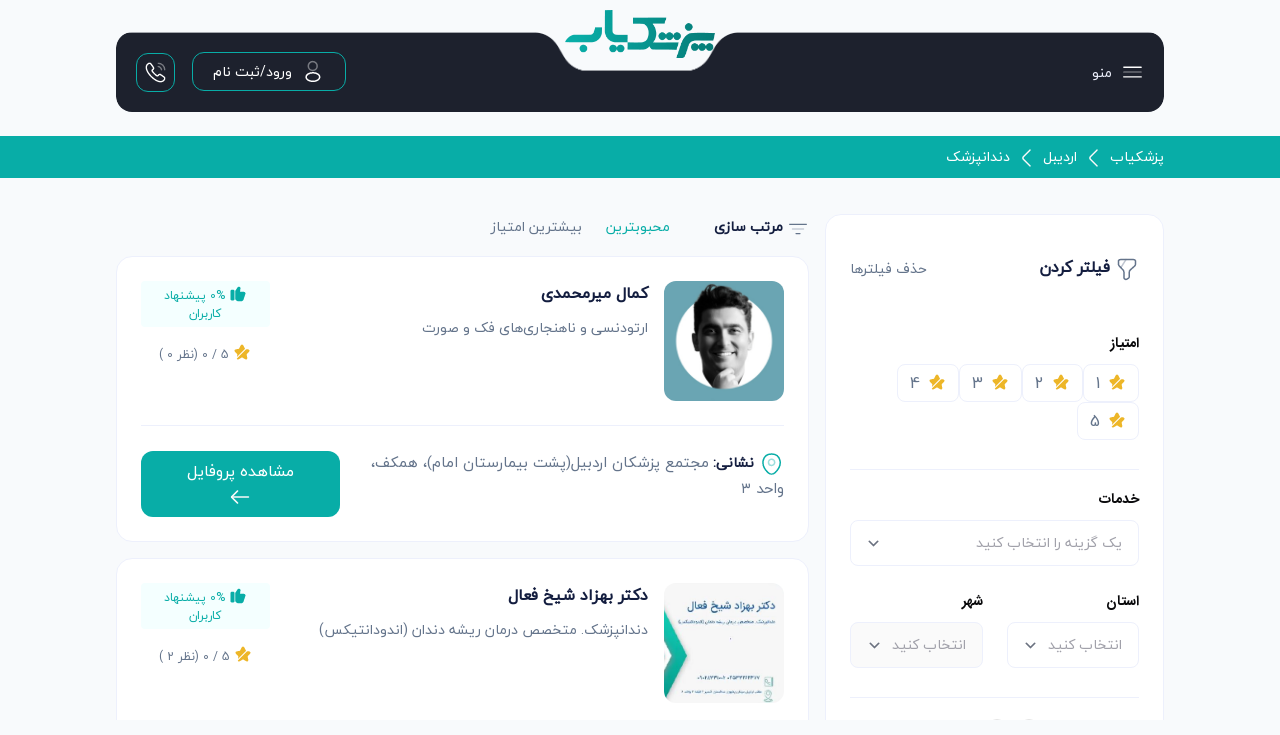

--- FILE ---
content_type: text/html; charset=UTF-8
request_url: https://pezeshk-yab.com/doctor/Ardabil/dentist
body_size: 269229
content:
<!doctype html>
<html dir="rtl"
      lang="fa">
<head>
    <meta charset="UTF-8">
    <meta name="viewport"
          content="width=device-width, user-scalable=no, initial-scale=1.0, maximum-scale=1.0, minimum-scale=1.0">
    <meta http-equiv="X-UA-Compatible" content="ie=edge">
    <link rel="shortcut icon" href="/uploads/images/01K8FX0F70YMYGEBNZ3VVS4NNP.png">
    <link rel="icon" type="image/png" href="/uploads/images/01K8FX0F70YMYGEBNZ3VVS4NNP.png" sizes="32x32">

    <meta name="description" content="معرفی بهترین دکتر متخصص و فوق تخصص دندانپزشک در شهر اردیبل به همراه آدرس دقیق، شماره تماس و امکان نوبت دهی حضوری و آنلاین">
    <title>بهترین دکتر دندانپزشک در اردیبل</title>

    <script src="/tallstackui/script/tallstackui-k1gB9LkD.js" defer></script><link href="/tallstackui/style/tippy-BHH8rdGj.css" rel="stylesheet" type="text/css">
    <!-- Livewire Styles --><style >[wire\:loading][wire\:loading], [wire\:loading\.delay][wire\:loading\.delay], [wire\:loading\.inline-block][wire\:loading\.inline-block], [wire\:loading\.inline][wire\:loading\.inline], [wire\:loading\.block][wire\:loading\.block], [wire\:loading\.flex][wire\:loading\.flex], [wire\:loading\.table][wire\:loading\.table], [wire\:loading\.grid][wire\:loading\.grid], [wire\:loading\.inline-flex][wire\:loading\.inline-flex] {display: none;}[wire\:loading\.delay\.none][wire\:loading\.delay\.none], [wire\:loading\.delay\.shortest][wire\:loading\.delay\.shortest], [wire\:loading\.delay\.shorter][wire\:loading\.delay\.shorter], [wire\:loading\.delay\.short][wire\:loading\.delay\.short], [wire\:loading\.delay\.default][wire\:loading\.delay\.default], [wire\:loading\.delay\.long][wire\:loading\.delay\.long], [wire\:loading\.delay\.longer][wire\:loading\.delay\.longer], [wire\:loading\.delay\.longest][wire\:loading\.delay\.longest] {display: none;}[wire\:offline][wire\:offline] {display: none;}[wire\:dirty]:not(textarea):not(input):not(select) {display: none;}:root {--livewire-progress-bar-color: #131d3f;}[x-cloak] {display: none !important;}[wire\:cloak] {display: none !important;}</style>
    <!--[if BLOCK]><![endif]--><!--[if ENDBLOCK]><![endif]-->

<!--[if BLOCK]><![endif]-->    <!--[if BLOCK]><![endif]--><!--[if ENDBLOCK]><![endif]-->
    <!--[if BLOCK]><![endif]--><!--[if ENDBLOCK]><![endif]-->
    <!--[if BLOCK]><![endif]-->        <link
            href="https://pezeshk-yab.com/css/codewithdennis/filament-select-tree/filament-select-tree-styles.css?v=3.1.58.0"
            rel="stylesheet"
            data-navigate-track
        />
    <!--[if ENDBLOCK]><![endif]-->
    <!--[if BLOCK]><![endif]-->        <link
            href="https://pezeshk-yab.com/css/filament/forms/forms.css?v=3.3.42.0"
            rel="stylesheet"
            data-navigate-track
        />
    <!--[if ENDBLOCK]><![endif]-->
    <!--[if BLOCK]><![endif]-->        <link
            href="https://pezeshk-yab.com/css/filament/support/support.css?v=3.3.42.0"
            rel="stylesheet"
            data-navigate-track
        />
    <!--[if ENDBLOCK]><![endif]-->
    <!--[if BLOCK]><![endif]-->        <link
            href="https://pezeshk-yab.com/css/ibrahimbougaoua/filament-rating-star/filament-rating-star-styles.css?v=1.0.4.0"
            rel="stylesheet"
            data-navigate-track
        />
    <!--[if ENDBLOCK]><![endif]-->
    <!--[if BLOCK]><![endif]-->        <link
            href="https://pezeshk-yab.com/css/app/leaflet.css?v=3.3.42.0"
            rel="stylesheet"
            data-navigate-track
        />
    <!--[if ENDBLOCK]><![endif]-->
<!--[if ENDBLOCK]><![endif]-->

<style>
    :root {
        <!--[if BLOCK]><![endif]--> --danger-50:254, 242, 242;  --danger-100:254, 226, 226;  --danger-200:254, 202, 202;  --danger-300:252, 165, 165;  --danger-400:248, 113, 113;  --danger-500:239, 68, 68;  --danger-600:220, 38, 38;  --danger-700:185, 28, 28;  --danger-800:153, 27, 27;  --danger-900:127, 29, 29;  --danger-950:69, 10, 10;  --gray-50:250, 250, 250;  --gray-100:244, 244, 245;  --gray-200:228, 228, 231;  --gray-300:212, 212, 216;  --gray-400:161, 161, 170;  --gray-500:113, 113, 122;  --gray-600:82, 82, 91;  --gray-700:63, 63, 70;  --gray-800:39, 39, 42;  --gray-900:24, 24, 27;  --gray-950:9, 9, 11;  --info-50:239, 246, 255;  --info-100:219, 234, 254;  --info-200:191, 219, 254;  --info-300:147, 197, 253;  --info-400:96, 165, 250;  --info-500:59, 130, 246;  --info-600:37, 99, 235;  --info-700:29, 78, 216;  --info-800:30, 64, 175;  --info-900:30, 58, 138;  --info-950:23, 37, 84;  --primary-50:243, 251, 251;  --primary-100:230, 247, 246;  --primary-200:193, 235, 233;  --primary-300:156, 222, 220;  --primary-400:82, 198, 193;  --primary-500:8, 173, 167;  --primary-600:7, 156, 150;  --primary-700:6, 130, 125;  --primary-800:5, 104, 100;  --primary-900:4, 85, 82;  --primary-950:2, 52, 50;  --success-50:240, 253, 244;  --success-100:220, 252, 231;  --success-200:187, 247, 208;  --success-300:134, 239, 172;  --success-400:74, 222, 128;  --success-500:34, 197, 94;  --success-600:22, 163, 74;  --success-700:21, 128, 61;  --success-800:22, 101, 52;  --success-900:20, 83, 45;  --success-950:5, 46, 22;  --warning-50:255, 251, 235;  --warning-100:254, 243, 199;  --warning-200:253, 230, 138;  --warning-300:252, 211, 77;  --warning-400:251, 191, 36;  --warning-500:245, 158, 11;  --warning-600:217, 119, 6;  --warning-700:180, 83, 9;  --warning-800:146, 64, 14;  --warning-900:120, 53, 15;  --warning-950:69, 26, 3; <!--[if ENDBLOCK]><![endif]-->
    }
</style>
    <link rel="preload" as="style" href="https://pezeshk-yab.com/build/assets/app-Cy7l7Jnp.css" /><link rel="preload" as="style" href="https://pezeshk-yab.com/build/assets/mks-style-DmwrFaLR.css" /><link rel="stylesheet" href="https://pezeshk-yab.com/build/assets/app-Cy7l7Jnp.css" data-navigate-track="reload" /><link rel="stylesheet" href="https://pezeshk-yab.com/build/assets/mks-style-DmwrFaLR.css" data-navigate-track="reload" />    
    </head>
<body x-init>
<div class="pz-toast-zi">
    <div x-cloak
     x-data="tallstackui_toastBase(null, 'top-right')"
     x-on:tallstackui:toast.window="add($event)"
     class="pointer-events-none fixed inset-0 flex flex-col items-end justify-end gap-y-2 px-4 py-4 z-50" x-bind:class="{ 'md:justify-start' : position.includes('top-') === true, 'md:justify-end' : position.includes('bottom-') === true }">
    <template x-for="toast in toasts" :key="toast.id">
        <div x-data="tallstackui_toastLoop(toast)"
             x-show="show"
             x-ref="toast"
             x-on:mouseenter="toast.expandable = false"
             class="flex w-full flex-col items-center space-y-4"
             x-bind="transition"
             x-bind:class="{ 'md:items-start' : position === 'top-left' || position === 'bottom-left', 'md:items-end' : position === 'top-right' || position === 'bottom-right' }">
            <div class="dark:bg-dark-700 pointer-events-auto w-full max-w-sm overflow-hidden rounded-xl bg-white shadow-lg ring-1 ring-black/5">
                <div class="flex p-4">
                    <div class="shrink-0">
                        <div x-show="toast.type === 'success'">
                            <!--[if BLOCK]><![endif]--><!--[if ENDBLOCK]><![endif]-->
    <!--[if BLOCK]><![endif]--><!--[if ENDBLOCK]><![endif]-->
    <!--[if BLOCK]><![endif]-->        <svg class="h-6 w-6 text-green-400" outline="outline" xmlns="http://www.w3.org/2000/svg" fill="none" viewBox="0 0 24 24" stroke-width="1.5" stroke="currentColor" aria-hidden="true" data-slot="icon">
  <path stroke-linecap="round" stroke-linejoin="round" d="M9 12.75 11.25 15 15 9.75M21 12a9 9 0 1 1-18 0 9 9 0 0 1 18 0Z"/>
</svg>
    <!--[if ENDBLOCK]><![endif]-->
    <!--[if BLOCK]><![endif]--><!--[if ENDBLOCK]><![endif]-->
<!--[if BLOCK]><![endif]--><!--[if ENDBLOCK]><![endif]-->
                        </div>
                        <div x-show="toast.type === 'error'">
                            <!--[if BLOCK]><![endif]--><!--[if ENDBLOCK]><![endif]-->
    <!--[if BLOCK]><![endif]--><!--[if ENDBLOCK]><![endif]-->
    <!--[if BLOCK]><![endif]-->        <svg class="h-6 w-6 text-red-400" outline="outline" xmlns="http://www.w3.org/2000/svg" fill="none" viewBox="0 0 24 24" stroke-width="1.5" stroke="currentColor" aria-hidden="true" data-slot="icon">
  <path stroke-linecap="round" stroke-linejoin="round" d="m9.75 9.75 4.5 4.5m0-4.5-4.5 4.5M21 12a9 9 0 1 1-18 0 9 9 0 0 1 18 0Z"/>
</svg>
    <!--[if ENDBLOCK]><![endif]-->
    <!--[if BLOCK]><![endif]--><!--[if ENDBLOCK]><![endif]-->
<!--[if BLOCK]><![endif]--><!--[if ENDBLOCK]><![endif]-->
                        </div>
                        <div x-show="toast.type === 'info'">
                            <!--[if BLOCK]><![endif]--><!--[if ENDBLOCK]><![endif]-->
    <!--[if BLOCK]><![endif]--><!--[if ENDBLOCK]><![endif]-->
    <!--[if BLOCK]><![endif]-->        <svg class="h-6 w-6 text-blue-400" outline="outline" xmlns="http://www.w3.org/2000/svg" fill="none" viewBox="0 0 24 24" stroke-width="1.5" stroke="currentColor" aria-hidden="true" data-slot="icon">
  <path stroke-linecap="round" stroke-linejoin="round" d="m11.25 11.25.041-.02a.75.75 0 0 1 1.063.852l-.708 2.836a.75.75 0 0 0 1.063.853l.041-.021M21 12a9 9 0 1 1-18 0 9 9 0 0 1 18 0Zm-9-3.75h.008v.008H12V8.25Z"/>
</svg>
    <!--[if ENDBLOCK]><![endif]-->
    <!--[if BLOCK]><![endif]--><!--[if ENDBLOCK]><![endif]-->
<!--[if BLOCK]><![endif]--><!--[if ENDBLOCK]><![endif]-->
                        </div>
                        <div x-show="toast.type === 'warning'">
                            <!--[if BLOCK]><![endif]--><!--[if ENDBLOCK]><![endif]-->
    <!--[if BLOCK]><![endif]--><!--[if ENDBLOCK]><![endif]-->
    <!--[if BLOCK]><![endif]-->        <svg class="h-6 w-6 text-yellow-400" outline="outline" xmlns="http://www.w3.org/2000/svg" fill="none" viewBox="0 0 24 24" stroke-width="1.5" stroke="currentColor" aria-hidden="true" data-slot="icon">
  <path stroke-linecap="round" stroke-linejoin="round" d="M12 9v3.75m9-.75a9 9 0 1 1-18 0 9 9 0 0 1 18 0Zm-9 3.75h.008v.008H12v-.008Z"/>
</svg>
    <!--[if ENDBLOCK]><![endif]-->
    <!--[if BLOCK]><![endif]--><!--[if ENDBLOCK]><![endif]-->
<!--[if BLOCK]><![endif]--><!--[if ENDBLOCK]><![endif]-->
                        </div>
                        <div x-show="toast.type === 'question'">
                            <!--[if BLOCK]><![endif]--><!--[if ENDBLOCK]><![endif]-->
    <!--[if BLOCK]><![endif]--><!--[if ENDBLOCK]><![endif]-->
    <!--[if BLOCK]><![endif]-->        <svg class="h-6 w-6 text-secondary-400" outline="outline" xmlns="http://www.w3.org/2000/svg" fill="none" viewBox="0 0 24 24" stroke-width="1.5" stroke="currentColor" aria-hidden="true" data-slot="icon">
  <path stroke-linecap="round" stroke-linejoin="round" d="M9.879 7.519c1.171-1.025 3.071-1.025 4.242 0 1.172 1.025 1.172 2.687 0 3.712-.203.179-.43.326-.67.442-.745.361-1.45.999-1.45 1.827v.75M21 12a9 9 0 1 1-18 0 9 9 0 0 1 18 0Zm-9 5.25h.008v.008H12v-.008Z"/>
</svg>
    <!--[if ENDBLOCK]><![endif]-->
    <!--[if BLOCK]><![endif]--><!--[if ENDBLOCK]><![endif]-->
<!--[if BLOCK]><![endif]--><!--[if ENDBLOCK]><![endif]-->
                        </div>
                    </div>
                    <div class="ml-3 w-0 flex-1 pt-0.5">
                        <p class="dark:text-dark-200 text-sm font-medium text-gray-800" x-bind:class="{ 'font-medium' : !toast.confirm, 'font-semibold' : toast.confirm }"
                           x-html="toast.title"></p>
                        <p class="dark:text-dark-300 mt-1 text-sm text-gray-700"
                           x-html="toast.description"
                           x-show="!toast.expandable"
                           x-bind:class="{ 'truncate': toast.expandable }"
                           x-collapse.min.20px></p>
                        <template x-if="toast.options && (toast.options.confirm?.text || toast.options.cancel?.text)">
                            <div class="mt-2 flex" x-bind:class="{ 'gap-x-2' : toast.options.confirm && toast.options.cancel }">
                                <button dusk="tallstackui_toast_confirmation" class="text-sm font-medium focus:outline-hidden cursor-pointer text-primary-600 dark:text-dark-200"
                                        x-on:click="accept(toast)"
                                        x-text="toast.options?.confirm?.text"></button>
                                <div x-show="toast.options.cancel">
                                    <button dusk="tallstackui_toast_rejection" class="text-sm font-medium focus:outline-hidden cursor-pointer text-red-700 dark:text-red-500"
                                            x-on:click="reject(toast)"
                                            x-text="toast.options?.cancel?.text"></button>
                                </div>
                            </div>
                        </template>
                    </div>
                    <div class="ml-4 flex min-h-full flex-col justify-between">
                        <div class="ml-4 flex shrink-0">
                            <button x-on:click="hide(true, false)" type="button" class="inline-flex text-gray-400 focus:outline-hidden focus:ring-0 cursor-pointer">
                                <!--[if BLOCK]><![endif]--><!--[if ENDBLOCK]><![endif]-->
    <!--[if BLOCK]><![endif]--><!--[if ENDBLOCK]><![endif]-->
    <!--[if BLOCK]><![endif]-->        <svg class="h-5 w-5" dusk="tallstackui_toast_close" xmlns="http://www.w3.org/2000/svg" viewBox="0 0 24 24" fill="currentColor" aria-hidden="true" data-slot="icon">
  <path fill-rule="evenodd" d="M5.47 5.47a.75.75 0 0 1 1.06 0L12 10.94l5.47-5.47a.75.75 0 1 1 1.06 1.06L13.06 12l5.47 5.47a.75.75 0 1 1-1.06 1.06L12 13.06l-5.47 5.47a.75.75 0 0 1-1.06-1.06L10.94 12 5.47 6.53a.75.75 0 0 1 0-1.06Z" clip-rule="evenodd"/>
</svg>
    <!--[if ENDBLOCK]><![endif]-->
    <!--[if BLOCK]><![endif]--><!--[if ENDBLOCK]><![endif]-->
<!--[if BLOCK]><![endif]--><!--[if ENDBLOCK]><![endif]-->
                            </button>
                        </div>
                        <div x-show="toast.expandable && toast.description" class="ml-4 flex shrink-0">
                            <button dusk="tallstackui_toast_expandable"
                                    x-on:click="toast.expandable = !toast.expandable"
                                    type="button"
                                    class="inline-flex text-gray-400 focus:outline-hidden focus:ring-0">
                                <!--[if BLOCK]><![endif]--><!--[if ENDBLOCK]><![endif]-->
    <!--[if BLOCK]><![endif]--><!--[if ENDBLOCK]><![endif]-->
    <!--[if BLOCK]><![endif]-->        <svg class="h-5 w-5" xmlns="http://www.w3.org/2000/svg" viewBox="0 0 24 24" fill="currentColor" aria-hidden="true" data-slot="icon">
  <path fill-rule="evenodd" d="M12.53 16.28a.75.75 0 0 1-1.06 0l-7.5-7.5a.75.75 0 0 1 1.06-1.06L12 14.69l6.97-6.97a.75.75 0 1 1 1.06 1.06l-7.5 7.5Z" clip-rule="evenodd"/>
</svg>
    <!--[if ENDBLOCK]><![endif]-->
    <!--[if BLOCK]><![endif]--><!--[if ENDBLOCK]><![endif]-->
<!--[if BLOCK]><![endif]--><!--[if ENDBLOCK]><![endif]-->
                            </button>
                        </div>
                    </div>
                </div>
                                    <div x-show="!toast.persistent" class="dark:bg-dark-600 relative h-1 w-full rounded-full bg-neutral-100">
                        <span x-ref="progress" x-bind:style="`animation-duration:${toast.timeout * 1000}ms`" class="animate-progress bg-primary-500 dark:bg-dark-400 absolute h-full w-24 duration-300 ease-linear" x-cloak></span>
                    </div>
                            </div>
        </div>
    </template>
</div>
</div>
    <div class="px-[20px] sm:px-[30px] md:px-[40px] lg:px-[96px] xl:px-[116px] 2xl:px-[136px] pt-[8px]">
        <div wire:snapshot="{&quot;data&quot;:[],&quot;memo&quot;:{&quot;id&quot;:&quot;hy2n2HBchH3MCHsT2nYT&quot;,&quot;name&quot;:&quot;view.components.header-menu-component&quot;,&quot;path&quot;:&quot;doctor\/Ardabil\/dentist&quot;,&quot;method&quot;:&quot;GET&quot;,&quot;children&quot;:[],&quot;scripts&quot;:[],&quot;assets&quot;:[],&quot;errors&quot;:[],&quot;locale&quot;:&quot;fa&quot;},&quot;checksum&quot;:&quot;c23d45f885f36d9de679e8efb25200225bbf87c77424f41e5191f1af46c1ae4d&quot;}" wire:effects="{&quot;listeners&quot;:[&quot;refreshHeaderMenu&quot;]}" wire:id="hy2n2HBchH3MCHsT2nYT">

    <div class="my-6">

        <a class="absolute right-1/2 top-0 transform translate-x-1/2 xs:translate-y-[20px] translate-y-[10px] z-10"
            wire:navigate
            href="https://pezeshk-yab.com">
            <img class="xs:w-[90px] w-[120px] sm:w-[140px] md:w-[135px] xl:w-[150px]"
                 src="/uploads/images/01K8FX0F6Y4ZMFH54H93N6HQZB.png"
                 alt="pezeshkyab">
        </a>

        <div class="overflow-y-hidden rounded-[16px] relative">

            <img src="https://pezeshk-yab.com/assets/images/main-menu.png"
                 class="hidden sm:block w-full h-[80px] object-cover lg:object-fill"
                 alt="main-menu-desktop">

            <img src="https://pezeshk-yab.com/assets/images/main-menu-mobile.png"
                 class="block sm:hidden w-full h-[55px]"
                 alt="main-menu-mobile">

            <div class="absolute inset-0">
                <div class="inline-flex w-full h-full pl-2 pr-4 md:px-5">
                    <div class="w-[20%] sm:w-[30%] md:w-[40%] my-auto">

                        <ul class="pz-menus-items my-auto gap-x-4">
                            <li class="inline-block my-auto" x-on:click="$slideOpen('slide-menu')">
                                <svg class="" width="25" height="25" viewBox="0 0 25 25" fill="none" xmlns="http://www.w3.org/2000/svg">
    <path d="M3.97656 7.56641H21.9766" stroke="white" stroke-width="1.5" stroke-linecap="round"/>
    <path opacity="0.34" d="M3.97656 12.5664H21.9766" stroke="white" stroke-width="1.5" stroke-linecap="round"/>
    <path d="M3.97656 17.5664H21.9766" stroke="white" stroke-width="1.5" stroke-linecap="round"/>
</svg>

                                <span class="hidden md:inline-block">منو</span>
                            </li>

                            <!--[if BLOCK]><![endif]--><!--[if ENDBLOCK]><![endif]-->

                           
                        </ul>

                    </div>
                    <div class="w-[80%] sm:w-[70%] md:w-[60%] text-left pz-mmb my-auto">
                        <!--[if BLOCK]><![endif]-->                            <!--[if BLOCK]><![endif]-->                                <a x-on:click="$modalOpen('pz-login')" class="pz-mi-btn px-2 py-2 sm:px-3 sm:py-2 md:px-5 md:py-[6px] inline-flex ml-1 lg:ml-3">
                            <!--[if ENDBLOCK]><![endif]-->
                                <svg class="lg:ml-2 hidden lg:inline-block" width="25" height="25" viewBox="0 0 25 25" fill="none" xmlns="http://www.w3.org/2000/svg">
    <path opacity="0.4" d="M12.9008 11.4364C12.8008 11.4264 12.6808 11.4264 12.5708 11.4364C10.1908 11.3564 8.30078 9.40641 8.30078 7.00641C8.30078 4.55641 10.2808 2.56641 12.7408 2.56641C15.1908 2.56641 17.1808 4.55641 17.1808 7.00641C17.1708 9.40641 15.2808 11.3564 12.9008 11.4364Z" stroke="white" stroke-width="1.5" stroke-linecap="round" stroke-linejoin="round"/>
    <path d="M7.90094 15.1264C5.48094 16.7464 5.48094 19.3864 7.90094 20.9964C10.6509 22.8364 15.1609 22.8364 17.9109 20.9964C20.3309 19.3764 20.3309 16.7364 17.9109 15.1264C15.1709 13.2964 10.6609 13.2964 7.90094 15.1264Z" stroke="white" stroke-width="1.5" stroke-linecap="round" stroke-linejoin="round"/>
</svg>

                                <span class="">
                                    ورود/ثبت نام

                                </span>
                            </a>
                        <!--[if ENDBLOCK]><![endif]-->
                        
                        <a class="pz-mi-btn px-[7px] py-[7px] hidden xl:inline-flex"
                           wire:navigate
                           href="https://pezeshk-yab.com/page/contact">
                            <svg class="size-[23px]" width="25" height="24" viewBox="0 0 25 24" fill="none" xmlns="http://www.w3.org/2000/svg">
    <path d="M22.4817 18.33C22.4817 18.69 22.4017 19.06 22.2317 19.42C22.0617 19.78 21.8417 20.12 21.5517 20.44C21.0617 20.98 20.5217 21.37 19.9117 21.62C19.3117 21.87 18.6617 22 17.9617 22C16.9417 22 15.8517 21.76 14.7017 21.27C13.5517 20.78 12.4017 20.12 11.2617 19.29C10.1117 18.45 9.02172 17.52 7.98172 16.49C6.95172 15.45 6.02172 14.36 5.19172 13.22C4.37172 12.08 3.71172 10.94 3.23172 9.81C2.75172 8.67 2.51172 7.58 2.51172 6.54C2.51172 5.86 2.63172 5.21 2.87172 4.61C3.11172 4 3.49172 3.44 4.02172 2.94C4.66172 2.31 5.36172 2 6.10172 2C6.38172 2 6.66172 2.06 6.91172 2.18C7.17172 2.3 7.40172 2.48 7.58172 2.74L9.90172 6.01C10.0817 6.26 10.2117 6.49 10.3017 6.71C10.3917 6.92 10.4417 7.13 10.4417 7.32C10.4417 7.56 10.3717 7.8 10.2317 8.03C10.1017 8.26 9.91172 8.5 9.67172 8.74L8.91172 9.53C8.80172 9.64 8.75172 9.77 8.75172 9.93C8.75172 10.01 8.76172 10.08 8.78172 10.16C8.81172 10.24 8.84172 10.3 8.86172 10.36C9.04172 10.69 9.35172 11.12 9.79172 11.64C10.2417 12.16 10.7217 12.69 11.2417 13.22C11.7817 13.75 12.3017 14.24 12.8317 14.69C13.3517 15.13 13.7817 15.43 14.1217 15.61C14.1717 15.63 14.2317 15.66 14.3017 15.69C14.3817 15.72 14.4617 15.73 14.5517 15.73C14.7217 15.73 14.8517 15.67 14.9617 15.56L15.7217 14.81C15.9717 14.56 16.2117 14.37 16.4417 14.25C16.6717 14.11 16.9017 14.04 17.1517 14.04C17.3417 14.04 17.5417 14.08 17.7617 14.17C17.9817 14.26 18.2117 14.39 18.4617 14.56L21.7717 16.91C22.0317 17.09 22.2117 17.3 22.3217 17.55C22.4217 17.8 22.4817 18.05 22.4817 18.33Z" stroke="white" stroke-width="1.5" stroke-miterlimit="10"/>
    <path opacity="0.4" d="M19.0117 9C19.0117 8.4 18.5417 7.48 17.8417 6.73C17.2017 6.04 16.3517 5.5 15.5117 5.5" stroke="white" stroke-width="1.5" stroke-linecap="round" stroke-linejoin="round"/>
    <path opacity="0.4" d="M22.5117 9C22.5117 5.13 19.3817 2 15.5117 2" stroke="white" stroke-width="1.5" stroke-linecap="round" stroke-linejoin="round"/>
</svg>

                        </a>

                    </div>
                </div>
            </div>

        </div>
    </div>


    <div class="pz-slide-menu">
        <div x-cloak
              x-data="tallstackui_slide(false, false)"
          x-show="show"
      x-on:keydown.escape.window="top_ui && (show = false)"      x-on:slide:slide-menu-open.window="show = true;"
     x-on:slide:slide-menu-close.window="show = false;"
     class="relative z-50"
     >
    <div x-show="show"
         x-transition:enter="ease-in-out duration-300"
         x-transition:enter-start="opacity-0"
         x-transition:enter-end="opacity-100"
         x-transition:leave="ease-in-out duration-200"
         x-transition:leave-start="opacity-100"
         x-transition:leave-end="opacity-0"
         class="fixed inset-0 bg-gray-400/75 transform transition-opacity backdrop-blur-sm"></div>
    <div class="fixed inset-0 overflow-hidden">
        <div class="absolute inset-0 overflow-hidden">
            <div class="pointer-events-none fixed flex w-[75%] md:w-[40%] lg:w-[25%] !pl-0 pz-slide-target inset-y-0 right-0 pl-10 h-full">
                <div x-show="show"
                    x-transition:enter="transform transition ease-in-out duration-700"
                    x-transition:enter-start=" translate-x-full "
                    x-transition:enter-end=" translate-x-0 "
                    x-transition:leave="transform transition ease-in-out duration-700"
                    x-transition:leave-start=" translate-x-0 "
                    x-transition:leave-end=" translate-x-full "
                     class="pointer-events-auto w-screen sm:max-w-sm h-full"
                      x-on:mousedown.away="top_ui && (show = false)" >
                    <div class="flex flex-col bg-white py-6 shadow-xl dark:bg-dark-700 sm:max-w-sm h-full">
                        <div class="px-6">
                            <div class="flex items-start justify-end">
                                <!--[if BLOCK]><![endif]--><!--[if ENDBLOCK]><![endif]-->
                                <button type="button" x-on:click="show = false">
                                    <!--[if BLOCK]><![endif]--><!--[if ENDBLOCK]><![endif]-->
    <!--[if BLOCK]><![endif]--><!--[if ENDBLOCK]><![endif]-->
    <!--[if BLOCK]><![endif]-->        <svg class="h-5 w-5 cursor-pointer text-secondary-300" xmlns="http://www.w3.org/2000/svg" viewBox="0 0 24 24" fill="currentColor" aria-hidden="true" data-slot="icon">
  <path fill-rule="evenodd" d="M5.47 5.47a.75.75 0 0 1 1.06 0L12 10.94l5.47-5.47a.75.75 0 1 1 1.06 1.06L13.06 12l5.47 5.47a.75.75 0 1 1-1.06 1.06L12 13.06l-5.47 5.47a.75.75 0 0 1-1.06-1.06L10.94 12 5.47 6.53a.75.75 0 0 1 0-1.06Z" clip-rule="evenodd"/>
</svg>
    <!--[if ENDBLOCK]><![endif]-->
    <!--[if BLOCK]><![endif]--><!--[if ENDBLOCK]><![endif]-->
<!--[if BLOCK]><![endif]--><!--[if ENDBLOCK]><![endif]-->
                                </button>
                            </div>
                        </div>
                        <div class="soft-scrollbar dark:text-dark-300 grow overflow-y-auto rounded-b-xl px-0 py-5 text-gray-700">
                            <span class="pz-sm-header">
            پزشکیاب - استان ها
        </span>
            <hr>
            <ul class="pz-sm-list">
                <!--[if BLOCK]><![endif]-->                    <li>
                        <a wire:navigate href="https://pezeshk-yab.com/state/azarbayejan-gharbi">
                            
                            <span class="my-auto inline-block">آذربایجان غربی</span>
                        </a>
                    </li>
                                    <li>
                        <a wire:navigate href="https://pezeshk-yab.com/state/tehran">
                            
                            <span class="my-auto inline-block">تهران</span>
                        </a>
                    </li>
                                    <li>
                        <a wire:navigate href="https://pezeshk-yab.com/state/kordestan">
                            
                            <span class="my-auto inline-block">کردستان</span>
                        </a>
                    </li>
                                    <li>
                        <a wire:navigate href="https://pezeshk-yab.com/state/gilan">
                            
                            <span class="my-auto inline-block">گیلان</span>
                        </a>
                    </li>
                                    <li>
                        <a wire:navigate href="https://pezeshk-yab.com/state/azarbayejan-sharqi">
                            
                            <span class="my-auto inline-block">آذربایجان شرقی</span>
                        </a>
                    </li>
                                    <li>
                        <a wire:navigate href="https://pezeshk-yab.com/state/alborz">
                            
                            <span class="my-auto inline-block">البرز</span>
                        </a>
                    </li>
                                    <li>
                        <a wire:navigate href="https://pezeshk-yab.com/state/khorasan-razavi">
                            
                            <span class="my-auto inline-block">خراسان رضوی</span>
                        </a>
                    </li>
                                    <li>
                        <a wire:navigate href="https://pezeshk-yab.com/state/fars">
                            
                            <span class="my-auto inline-block">فارس</span>
                        </a>
                    </li>
                                    <li>
                        <a wire:navigate href="https://pezeshk-yab.com/state/khozestan">
                            
                            <span class="my-auto inline-block">خوزستان</span>
                        </a>
                    </li>
                                    <li>
                        <a wire:navigate href="https://pezeshk-yab.com/state/kermanshah">
                            
                            <span class="my-auto inline-block">کرمانشاه</span>
                        </a>
                    </li>
                                    <li>
                        <a wire:navigate href="https://pezeshk-yab.com/state/semnan">
                            
                            <span class="my-auto inline-block">سمنان</span>
                        </a>
                    </li>
                                    <li>
                        <a wire:navigate href="https://pezeshk-yab.com/state/mazandaran">
                            
                            <span class="my-auto inline-block">مازندران</span>
                        </a>
                    </li>
                                    <li>
                        <a wire:navigate href="https://pezeshk-yab.com/state/lorestan">
                            
                            <span class="my-auto inline-block">لرستان</span>
                        </a>
                    </li>
                                    <li>
                        <a wire:navigate href="https://pezeshk-yab.com/state/hormozgan">
                            
                            <span class="my-auto inline-block">هرمزگان</span>
                        </a>
                    </li>
                                    <li>
                        <a wire:navigate href="https://pezeshk-yab.com/state/sistan-baluchestan">
                            
                            <span class="my-auto inline-block">سیستان و بلوچستان</span>
                        </a>
                    </li>
                                    <li>
                        <a wire:navigate href="https://pezeshk-yab.com/state/markazi">
                            
                            <span class="my-auto inline-block">مرکزی</span>
                        </a>
                    </li>
                                    <li>
                        <a wire:navigate href="https://pezeshk-yab.com/state/ilam">
                            
                            <span class="my-auto inline-block">ایلام</span>
                        </a>
                    </li>
                                    <li>
                        <a wire:navigate href="https://pezeshk-yab.com/state/ardabil">
                            
                            <span class="my-auto inline-block">اردبیل</span>
                        </a>
                    </li>
                                    <li>
                        <a wire:navigate href="https://pezeshk-yab.com/state/kerman">
                            
                            <span class="my-auto inline-block">کرمان</span>
                        </a>
                    </li>
                                    <li>
                        <a wire:navigate href="https://pezeshk-yab.com/state/yazd">
                            
                            <span class="my-auto inline-block">یزد</span>
                        </a>
                    </li>
                                    <li>
                        <a wire:navigate href="https://pezeshk-yab.com/state/boshehr">
                            
                            <span class="my-auto inline-block">بوشهر</span>
                        </a>
                    </li>
                                    <li>
                        <a wire:navigate href="https://pezeshk-yab.com/state/qom">
                            
                            <span class="my-auto inline-block">قم</span>
                        </a>
                    </li>
                                    <li>
                        <a wire:navigate href="https://pezeshk-yab.com/state/golestan">
                            
                            <span class="my-auto inline-block">گلستان</span>
                        </a>
                    </li>
                                    <li>
                        <a wire:navigate href="https://pezeshk-yab.com/state/khorasan-jonobi">
                            
                            <span class="my-auto inline-block">خراسان جنوبی</span>
                        </a>
                    </li>
                                    <li>
                        <a wire:navigate href="https://pezeshk-yab.com/state/esfahan">
                            
                            <span class="my-auto inline-block">اصفهان</span>
                        </a>
                    </li>
                                    <li>
                        <a wire:navigate href="https://pezeshk-yab.com/state/khorasan-shomali">
                            
                            <span class="my-auto inline-block">خراسان شمالی</span>
                        </a>
                    </li>
                                    <li>
                        <a wire:navigate href="https://pezeshk-yab.com/state/kahgiloye-boyer-ahmad">
                            
                            <span class="my-auto inline-block">کهگیلویه و بویراحمد</span>
                        </a>
                    </li>
                                    <li>
                        <a wire:navigate href="https://pezeshk-yab.com/state/Chaharmahal">
                            
                            <span class="my-auto inline-block">چهارمحال بختیاری</span>
                        </a>
                    </li>
                                    <li>
                        <a wire:navigate href="https://pezeshk-yab.com/state/qazvin">
                            
                            <span class="my-auto inline-block">قزوین</span>
                        </a>
                    </li>
                                    <li>
                        <a wire:navigate href="https://pezeshk-yab.com/state/zanjan">
                            
                            <span class="my-auto inline-block">زنجان</span>
                        </a>
                    </li>
                                    <li>
                        <a wire:navigate href="https://pezeshk-yab.com/state/hamedan">
                            
                            <span class="my-auto inline-block">همدان</span>
                        </a>
                    </li>
                <!--[if ENDBLOCK]><![endif]-->
            </ul>
                        </div>
                        <!--[if BLOCK]><![endif]--><!--[if ENDBLOCK]><![endif]-->
                    </div>
                </div>
            </div>
        </div>
    </div>
</div>
    </div>
</div>
    </div>

<div wire:snapshot="{&quot;data&quot;:{&quot;type&quot;:&quot;doctor&quot;,&quot;city&quot;:[null,{&quot;class&quot;:&quot;App\\Models\\City&quot;,&quot;key&quot;:33,&quot;s&quot;:&quot;mdl&quot;}],&quot;category&quot;:[null,{&quot;class&quot;:&quot;App\\Models\\Category&quot;,&quot;key&quot;:21,&quot;s&quot;:&quot;mdl&quot;}],&quot;sort&quot;:false,&quot;slug&quot;:null,&quot;fields&quot;:[[],{&quot;s&quot;:&quot;arr&quot;}],&quot;data&quot;:[{&quot;rate&quot;:null,&quot;category_id&quot;:null,&quot;city_id&quot;:null,&quot;state_id&quot;:null,&quot;gender&quot;:null,&quot;divider1&quot;:null,&quot;divider2&quot;:null},{&quot;s&quot;:&quot;arr&quot;}],&quot;rate&quot;:null,&quot;category_id&quot;:null,&quot;city_id&quot;:null,&quot;state_id&quot;:null,&quot;gender&quot;:null,&quot;componentFileAttachments&quot;:[[],{&quot;s&quot;:&quot;arr&quot;}],&quot;areFormStateUpdateHooksDisabledForTesting&quot;:false,&quot;mountedFormComponentActions&quot;:[[],{&quot;s&quot;:&quot;arr&quot;}],&quot;mountedFormComponentActionsArguments&quot;:[[],{&quot;s&quot;:&quot;arr&quot;}],&quot;mountedFormComponentActionsData&quot;:[[],{&quot;s&quot;:&quot;arr&quot;}],&quot;mountedFormComponentActionsComponents&quot;:[[],{&quot;s&quot;:&quot;arr&quot;}],&quot;paginators&quot;:[{&quot;page&quot;:1},{&quot;s&quot;:&quot;arr&quot;}]},&quot;memo&quot;:{&quot;id&quot;:&quot;hiJQNMYbZtjpiJPMeneb&quot;,&quot;name&quot;:&quot;livewire.frontend.city-based-categories-component&quot;,&quot;path&quot;:&quot;doctor\/Ardabil\/dentist&quot;,&quot;method&quot;:&quot;GET&quot;,&quot;children&quot;:[],&quot;scripts&quot;:[],&quot;assets&quot;:[],&quot;errors&quot;:[],&quot;locale&quot;:&quot;fa&quot;},&quot;checksum&quot;:&quot;979d5a6b2f9b0a9bfe2e8a8747076a7bd06543d3094844506d0812f014f14d6a&quot;}" wire:effects="{&quot;url&quot;:{&quot;rate&quot;:{&quot;as&quot;:&quot;rate&quot;,&quot;use&quot;:&quot;push&quot;,&quot;alwaysShow&quot;:false,&quot;except&quot;:&quot;&quot;},&quot;category_id&quot;:{&quot;as&quot;:&quot;category_id&quot;,&quot;use&quot;:&quot;push&quot;,&quot;alwaysShow&quot;:false,&quot;except&quot;:&quot;&quot;},&quot;city_id&quot;:{&quot;as&quot;:&quot;city_id&quot;,&quot;use&quot;:&quot;push&quot;,&quot;alwaysShow&quot;:false,&quot;except&quot;:&quot;&quot;},&quot;state_id&quot;:{&quot;as&quot;:&quot;state_id&quot;,&quot;use&quot;:&quot;push&quot;,&quot;alwaysShow&quot;:false,&quot;except&quot;:&quot;&quot;},&quot;gender&quot;:{&quot;as&quot;:&quot;gender&quot;,&quot;use&quot;:&quot;push&quot;,&quot;alwaysShow&quot;:false,&quot;except&quot;:&quot;&quot;},&quot;sort&quot;:{&quot;as&quot;:&quot;sort&quot;,&quot;use&quot;:&quot;push&quot;,&quot;alwaysShow&quot;:false,&quot;except&quot;:&quot;&quot;},&quot;paginators.page&quot;:{&quot;as&quot;:&quot;page&quot;,&quot;use&quot;:&quot;push&quot;,&quot;alwaysShow&quot;:false,&quot;except&quot;:null}}}" wire:id="hiJQNMYbZtjpiJPMeneb">
            
    <ul class="pz-breadcrumb px-[20px] sm:px-[30px] md:px-[40px] lg:px-[96px] xl:px-[116px] 2xl:px-[136px] py-2">
    <li>
        <a wire:navigate href="https://pezeshk-yab.com">
            پزشکیاب
        </a>
        <svg class="" width="24" height="24" viewBox="0 0 24 24" fill="none" xmlns="http://www.w3.org/2000/svg">
    <path d="M15.0013 20.67C14.8113 20.67 14.6213 20.6 14.4713 20.45L7.95125 13.93C6.89125 12.87 6.89125 11.13 7.95125 10.07L14.4713 3.55002C14.7613 3.26002 15.2413 3.26002 15.5312 3.55002C15.8212 3.84002 15.8212 4.32002 15.5312 4.61002L9.01125 11.13C8.53125 11.61 8.53125 12.39 9.01125 12.87L15.5312 19.39C15.8212 19.68 15.8212 20.16 15.5312 20.45C15.3813 20.59 15.1912 20.67 15.0013 20.67Z" fill="#F9F9F9"/>
</svg>

    </li>
    <!--[if BLOCK]><![endif]-->        <li>
            <!--[if BLOCK]><![endif]-->                <a wire:navigate href="https://pezeshk-yab.com/city/Ardabil">
                    اردیبل
                </a>
                <svg class="" width="24" height="24" viewBox="0 0 24 24" fill="none" xmlns="http://www.w3.org/2000/svg">
    <path d="M15.0013 20.67C14.8113 20.67 14.6213 20.6 14.4713 20.45L7.95125 13.93C6.89125 12.87 6.89125 11.13 7.95125 10.07L14.4713 3.55002C14.7613 3.26002 15.2413 3.26002 15.5312 3.55002C15.8212 3.84002 15.8212 4.32002 15.5312 4.61002L9.01125 11.13C8.53125 11.61 8.53125 12.39 9.01125 12.87L15.5312 19.39C15.8212 19.68 15.8212 20.16 15.5312 20.45C15.3813 20.59 15.1912 20.67 15.0013 20.67Z" fill="#F9F9F9"/>
</svg>

            <!--[if ENDBLOCK]><![endif]-->
        </li>
            <li>
            <!--[if BLOCK]><![endif]-->                <span>
                    دندانپزشک
                </span>
            <!--[if ENDBLOCK]><![endif]-->
        </li>
    <!--[if ENDBLOCK]><![endif]-->
</ul>


    <div          wire:loading
       wire:loading="" wire:target="setFilters" class="z-50 fixed inset-0 bg-gray-300 dark:bg-dark-600 bg-gray-300/75 dark:bg-dark-600/70" x-ref="loading" x-data="tallstackui_loading('livewire.frontend.city-based-categories-component', false)">
    <div class="flex h-full items-center justify-center">
        <!--[if BLOCK]><![endif]-->            <svg class="h-12 w-12 animate-spin text-primary-700 dark:text-white"
     xmlns="http://www.w3.org/2000/svg"
     fill="none"
     viewBox="0 0 24 24">
    <circle class="opacity-25"
            cx="12"
            cy="12"
            r="10"
            stroke="currentColor"
            stroke-width="4"></circle>
    <path class="opacity-75"
          fill="currentColor"
          d="M4 12a8 8 0 018-8V0C5.373 0 0 5.373 0 12h4zm2 5.291A7.962 7.962 0 014 12H0c0 3.042 1.135 5.824 3 7.938l3-2.647z"></path>
</svg>
        <!--[if ENDBLOCK]><![endif]-->
    </div>
</div>

    <div class="px-[20px] sm:px-[30px] md:px-[40px] lg:px-[96px] xl:px-[116px] 2xl:px-[136px]"
         x-data="filterHelpers">

        <div class="inline-flex w-full justify-between mt-5 mb-4">
    <div class="text-right my-auto ">
        <h1 class="pz-dtb-title text-[13px] sm:text-[17px] md:text-[20px]">
            
        </h1>
    </div>
    <!--[if BLOCK]><![endif]--><!--[if ENDBLOCK]><![endif]-->
</div>

        <div class="grid grid-cols-12 gap-4">
            <div class="col-span-12 lg:col-span-4">
                <div class="hidden lg:block sticky top-4">
                    <template x-if="!isMobile">
                        <div>
    <div class="pz-filters-section">
        <div class="inline-flex justify-between w-full mb-[50px]">
            <div class="my-auto pz-fs-title">
                <svg class="" width="24" height="25" viewBox="0 0 24 25" fill="none" xmlns="http://www.w3.org/2000/svg">
    <path d="M5.39844 2.59998H18.5984C19.6984 2.59998 20.5984 3.49998 20.5984 4.59998V6.79998C20.5984 7.59998 20.0984 8.59998 19.5984 9.09998L15.2984 12.9C14.6984 13.4 14.2984 14.4 14.2984 15.2V19.5C14.2984 20.1 13.8984 20.9 13.3984 21.2L11.9984 22.1C10.6984 22.9 8.89844 22 8.89844 20.4V15.1C8.89844 14.4 8.49844 13.5 8.09844 13L4.29844 8.99998C3.79844 8.49998 3.39844 7.59998 3.39844 6.99998V4.69998C3.39844 3.49998 4.29844 2.59998 5.39844 2.59998Z" stroke="#64748B" stroke-width="1.5" stroke-miterlimit="10" stroke-linecap="round" stroke-linejoin="round"/>
    <path opacity="0.4" d="M10.93 2.59998L6 10.5" stroke="#64748B" stroke-width="1.5" stroke-miterlimit="10" stroke-linecap="round" stroke-linejoin="round"/>
</svg>

                <span>فیلتر کردن</span>
            </div>
            <div class="my-auto">
                <span class="pz-fs-delete-filters">حذف فیلترها</span>
            </div>
        </div>

        <form wire:submit="setFilters">
            <div
    style="--cols-default: repeat(1, minmax(0, 1fr)); --cols-lg: repeat(2, minmax(0, 1fr));" class="grid grid-cols-[--cols-default] lg:grid-cols-[--cols-lg] fi-fo-component-ctn gap-6" x-data="{}" x-on:form-validation-error.window="if ($event.detail.livewireId !== &#039;hiJQNMYbZtjpiJPMeneb&#039;) {
                return
            }

            $nextTick(() =&gt; {
                let error = $el.querySelector(&#039;[data-validation-error]&#039;)

                if (! error) {
                    return
                }

                let elementToExpand = error

                while (elementToExpand) {
                    elementToExpand.dispatchEvent(new CustomEvent(&#039;expand&#039;))

                    elementToExpand = elementToExpand.parentNode
                }

                setTimeout(
                    () =&gt;
                        error.closest(&#039;[data-field-wrapper]&#039;).scrollIntoView({
                            behavior: &#039;smooth&#039;,
                            block: &#039;start&#039;,
                            inline: &#039;start&#039;,
                        }),
                    200,
                )
        })"
>
    <!--[if BLOCK]><![endif]-->        
        <div
    style="--col-span-default: 1 / -1;" class="col-[--col-span-default]" wire:key="hiJQNMYbZtjpiJPMeneb.data.rate.Filament\Forms\Components\ToggleButtons"
>
    <!--[if BLOCK]><![endif]-->                <div
    data-field-wrapper
    class="fi-fo-field-wrp"
>
    <!--[if BLOCK]><![endif]--><!--[if ENDBLOCK]><![endif]-->

    <div
        class="grid gap-y-2"
    >
        <!--[if BLOCK]><![endif]-->            <div
                class="flex items-center gap-x-3 justify-between "
            >
                <!--[if BLOCK]><![endif]-->                    <label
    class="fi-fo-field-wrp-label inline-flex items-center gap-x-3" for="data.rate"
>
    

    <span class="text-sm font-medium leading-6 text-gray-950 dark:text-white">
        
        امتیاز<!--[if BLOCK]><![endif]--><!--[if ENDBLOCK]><![endif]-->
    </span>

    
</label>
                <!--[if ENDBLOCK]><![endif]-->

                <!--[if BLOCK]><![endif]--><!--[if ENDBLOCK]><![endif]-->
            </div>
        <!--[if ENDBLOCK]><![endif]-->

        <!--[if BLOCK]><![endif]-->            <div
                class="grid auto-cols-fr gap-y-2"
            >
                <div
    style="--cols-default: 1;" class="columns-[--cols-default] fi-fo-toggle-buttons gap-3 flex flex-wrap"
>
    <!--[if BLOCK]><![endif]-->            
            <div
                class=""
            >
                <input
                                        id="data.rate-1"
                                            name="data.rate"
                                        type="radio"
                    value="1"
                    wire:model="data.rate"
                    class="peer pointer-events-none absolute opacity-0"
                />

                <!--[if BLOCK]><![endif]--><!--[if ENDBLOCK]><![endif]-->

<label
                        style="--c-400:var(--primary-400);--c-500:var(--primary-500);--c-600:var(--primary-600);" class="fi-btn relative grid-flow-col items-center justify-center font-semibold outline-none transition duration-75 focus-visible:ring-2 rounded-lg cursor-pointer fi-color-custom fi-btn-color-primary fi-color-primary fi-size-md fi-btn-size-md gap-1.5 px-3 py-2 text-sm inline-grid shadow-sm bg-white text-gray-950 hover:bg-gray-50 dark:bg-white/5 dark:text-white dark:hover:bg-white/10 ring-1 ring-gray-950/10 dark:ring-white/20 [input:checked+&amp;]:bg-custom-600 [input:checked+&amp;]:text-white [input:checked+&amp;]:ring-0 [input:checked+&amp;]:hover:bg-custom-500 dark:[input:checked+&amp;]:bg-custom-500 dark:[input:checked+&amp;]:hover:bg-custom-400 [input:checked:focus-visible+&amp;]:ring-custom-500/50 dark:[input:checked:focus-visible+&amp;]:ring-custom-400/50 [input:focus-visible+&amp;]:z-10 [input:focus-visible+&amp;]:ring-2 [input:focus-visible+&amp;]:ring-gray-950/10 dark:[input:focus-visible+&amp;]:ring-white/20" for="data.rate-1"
>
    <!--[if BLOCK]><![endif]-->        <!--[if BLOCK]><![endif]-->            <!--[if BLOCK]><![endif]-->    <span class="fi-btn-icon transition duration-75 h-5 w-5 text-gray-400 dark:text-gray-500 [:checked+*&amp;gt;&amp;amp;]:text-white">
        <svg class="" width="18" height="18" viewBox="0 0 18 18" fill="none" xmlns="http://www.w3.org/2000/svg">
    <path d="M4.30404 12C4.38654 11.6325 4.23654 11.1075 3.97404 10.845L2.15154 9.0225C1.58154 8.4525 1.35654 7.845 1.52154 7.32C1.69404 6.795 2.22654 6.435 3.02154 6.3L5.36154 5.91C5.69904 5.85 6.11154 5.55 6.26904 5.2425L7.55904 2.655C7.93404 1.9125 8.44404 1.5 8.99904 1.5C9.55404 1.5 10.064 1.9125 10.439 2.655L11.729 5.2425C11.8265 5.4375 12.029 5.625 12.2465 5.7525L4.16904 13.83C4.06404 13.935 3.88404 13.8375 3.91404 13.6875L4.30404 12Z" fill="#EDB628"/>
    <path d="M14.0266 10.845C13.7566 11.115 13.6066 11.6325 13.6966 12L14.2141 14.2575C14.4316 15.195 14.2966 15.9 13.8316 16.2375C13.6441 16.3725 13.4191 16.44 13.1566 16.44C12.7741 16.44 12.3241 16.2975 11.8291 16.005L9.63156 14.7C9.28656 14.4975 8.71656 14.4975 8.37156 14.7L6.17406 16.005C5.34156 16.4925 4.62906 16.575 4.17156 16.2375C3.99906 16.11 3.87156 15.9375 3.78906 15.7125L12.9091 6.5925C13.2541 6.2475 13.7416 6.09 14.2141 6.1725L14.9716 6.3C15.7666 6.435 16.2991 6.795 16.4716 7.32C16.6366 7.845 16.4116 8.4525 15.8416 9.0225L14.0266 10.845Z" fill="#EDB628"/>
</svg>

    </span>
<!--[if ENDBLOCK]><![endif]-->
        <!--[if ENDBLOCK]><![endif]-->

        <!--[if BLOCK]><![endif]--><!--[if ENDBLOCK]><![endif]-->

        <!--[if BLOCK]><![endif]--><!--[if ENDBLOCK]><![endif]-->
    <!--[if ENDBLOCK]><![endif]-->

    <span
                class="fi-btn-label"
    >
        1
    </span>

    <!--[if BLOCK]><![endif]--><!--[if ENDBLOCK]><![endif]-->

    <!--[if BLOCK]><![endif]--><!--[if ENDBLOCK]><![endif]-->

    <!--[if BLOCK]><![endif]--><!--[if ENDBLOCK]><![endif]-->
</label>
            </div>
                    
            <div
                class=""
            >
                <input
                                        id="data.rate-2"
                                            name="data.rate"
                                        type="radio"
                    value="2"
                    wire:model="data.rate"
                    class="peer pointer-events-none absolute opacity-0"
                />

                <!--[if BLOCK]><![endif]--><!--[if ENDBLOCK]><![endif]-->

<label
                        style="--c-400:var(--primary-400);--c-500:var(--primary-500);--c-600:var(--primary-600);" class="fi-btn relative grid-flow-col items-center justify-center font-semibold outline-none transition duration-75 focus-visible:ring-2 rounded-lg cursor-pointer fi-color-custom fi-btn-color-primary fi-color-primary fi-size-md fi-btn-size-md gap-1.5 px-3 py-2 text-sm inline-grid shadow-sm bg-white text-gray-950 hover:bg-gray-50 dark:bg-white/5 dark:text-white dark:hover:bg-white/10 ring-1 ring-gray-950/10 dark:ring-white/20 [input:checked+&amp;]:bg-custom-600 [input:checked+&amp;]:text-white [input:checked+&amp;]:ring-0 [input:checked+&amp;]:hover:bg-custom-500 dark:[input:checked+&amp;]:bg-custom-500 dark:[input:checked+&amp;]:hover:bg-custom-400 [input:checked:focus-visible+&amp;]:ring-custom-500/50 dark:[input:checked:focus-visible+&amp;]:ring-custom-400/50 [input:focus-visible+&amp;]:z-10 [input:focus-visible+&amp;]:ring-2 [input:focus-visible+&amp;]:ring-gray-950/10 dark:[input:focus-visible+&amp;]:ring-white/20" for="data.rate-2"
>
    <!--[if BLOCK]><![endif]-->        <!--[if BLOCK]><![endif]-->            <!--[if BLOCK]><![endif]-->    <span class="fi-btn-icon transition duration-75 h-5 w-5 text-gray-400 dark:text-gray-500 [:checked+*&amp;gt;&amp;amp;]:text-white">
        <svg class="" width="18" height="18" viewBox="0 0 18 18" fill="none" xmlns="http://www.w3.org/2000/svg">
    <path d="M4.30404 12C4.38654 11.6325 4.23654 11.1075 3.97404 10.845L2.15154 9.0225C1.58154 8.4525 1.35654 7.845 1.52154 7.32C1.69404 6.795 2.22654 6.435 3.02154 6.3L5.36154 5.91C5.69904 5.85 6.11154 5.55 6.26904 5.2425L7.55904 2.655C7.93404 1.9125 8.44404 1.5 8.99904 1.5C9.55404 1.5 10.064 1.9125 10.439 2.655L11.729 5.2425C11.8265 5.4375 12.029 5.625 12.2465 5.7525L4.16904 13.83C4.06404 13.935 3.88404 13.8375 3.91404 13.6875L4.30404 12Z" fill="#EDB628"/>
    <path d="M14.0266 10.845C13.7566 11.115 13.6066 11.6325 13.6966 12L14.2141 14.2575C14.4316 15.195 14.2966 15.9 13.8316 16.2375C13.6441 16.3725 13.4191 16.44 13.1566 16.44C12.7741 16.44 12.3241 16.2975 11.8291 16.005L9.63156 14.7C9.28656 14.4975 8.71656 14.4975 8.37156 14.7L6.17406 16.005C5.34156 16.4925 4.62906 16.575 4.17156 16.2375C3.99906 16.11 3.87156 15.9375 3.78906 15.7125L12.9091 6.5925C13.2541 6.2475 13.7416 6.09 14.2141 6.1725L14.9716 6.3C15.7666 6.435 16.2991 6.795 16.4716 7.32C16.6366 7.845 16.4116 8.4525 15.8416 9.0225L14.0266 10.845Z" fill="#EDB628"/>
</svg>

    </span>
<!--[if ENDBLOCK]><![endif]-->
        <!--[if ENDBLOCK]><![endif]-->

        <!--[if BLOCK]><![endif]--><!--[if ENDBLOCK]><![endif]-->

        <!--[if BLOCK]><![endif]--><!--[if ENDBLOCK]><![endif]-->
    <!--[if ENDBLOCK]><![endif]-->

    <span
                class="fi-btn-label"
    >
        2
    </span>

    <!--[if BLOCK]><![endif]--><!--[if ENDBLOCK]><![endif]-->

    <!--[if BLOCK]><![endif]--><!--[if ENDBLOCK]><![endif]-->

    <!--[if BLOCK]><![endif]--><!--[if ENDBLOCK]><![endif]-->
</label>
            </div>
                    
            <div
                class=""
            >
                <input
                                        id="data.rate-3"
                                            name="data.rate"
                                        type="radio"
                    value="3"
                    wire:model="data.rate"
                    class="peer pointer-events-none absolute opacity-0"
                />

                <!--[if BLOCK]><![endif]--><!--[if ENDBLOCK]><![endif]-->

<label
                        style="--c-400:var(--primary-400);--c-500:var(--primary-500);--c-600:var(--primary-600);" class="fi-btn relative grid-flow-col items-center justify-center font-semibold outline-none transition duration-75 focus-visible:ring-2 rounded-lg cursor-pointer fi-color-custom fi-btn-color-primary fi-color-primary fi-size-md fi-btn-size-md gap-1.5 px-3 py-2 text-sm inline-grid shadow-sm bg-white text-gray-950 hover:bg-gray-50 dark:bg-white/5 dark:text-white dark:hover:bg-white/10 ring-1 ring-gray-950/10 dark:ring-white/20 [input:checked+&amp;]:bg-custom-600 [input:checked+&amp;]:text-white [input:checked+&amp;]:ring-0 [input:checked+&amp;]:hover:bg-custom-500 dark:[input:checked+&amp;]:bg-custom-500 dark:[input:checked+&amp;]:hover:bg-custom-400 [input:checked:focus-visible+&amp;]:ring-custom-500/50 dark:[input:checked:focus-visible+&amp;]:ring-custom-400/50 [input:focus-visible+&amp;]:z-10 [input:focus-visible+&amp;]:ring-2 [input:focus-visible+&amp;]:ring-gray-950/10 dark:[input:focus-visible+&amp;]:ring-white/20" for="data.rate-3"
>
    <!--[if BLOCK]><![endif]-->        <!--[if BLOCK]><![endif]-->            <!--[if BLOCK]><![endif]-->    <span class="fi-btn-icon transition duration-75 h-5 w-5 text-gray-400 dark:text-gray-500 [:checked+*&amp;gt;&amp;amp;]:text-white">
        <svg class="" width="18" height="18" viewBox="0 0 18 18" fill="none" xmlns="http://www.w3.org/2000/svg">
    <path d="M4.30404 12C4.38654 11.6325 4.23654 11.1075 3.97404 10.845L2.15154 9.0225C1.58154 8.4525 1.35654 7.845 1.52154 7.32C1.69404 6.795 2.22654 6.435 3.02154 6.3L5.36154 5.91C5.69904 5.85 6.11154 5.55 6.26904 5.2425L7.55904 2.655C7.93404 1.9125 8.44404 1.5 8.99904 1.5C9.55404 1.5 10.064 1.9125 10.439 2.655L11.729 5.2425C11.8265 5.4375 12.029 5.625 12.2465 5.7525L4.16904 13.83C4.06404 13.935 3.88404 13.8375 3.91404 13.6875L4.30404 12Z" fill="#EDB628"/>
    <path d="M14.0266 10.845C13.7566 11.115 13.6066 11.6325 13.6966 12L14.2141 14.2575C14.4316 15.195 14.2966 15.9 13.8316 16.2375C13.6441 16.3725 13.4191 16.44 13.1566 16.44C12.7741 16.44 12.3241 16.2975 11.8291 16.005L9.63156 14.7C9.28656 14.4975 8.71656 14.4975 8.37156 14.7L6.17406 16.005C5.34156 16.4925 4.62906 16.575 4.17156 16.2375C3.99906 16.11 3.87156 15.9375 3.78906 15.7125L12.9091 6.5925C13.2541 6.2475 13.7416 6.09 14.2141 6.1725L14.9716 6.3C15.7666 6.435 16.2991 6.795 16.4716 7.32C16.6366 7.845 16.4116 8.4525 15.8416 9.0225L14.0266 10.845Z" fill="#EDB628"/>
</svg>

    </span>
<!--[if ENDBLOCK]><![endif]-->
        <!--[if ENDBLOCK]><![endif]-->

        <!--[if BLOCK]><![endif]--><!--[if ENDBLOCK]><![endif]-->

        <!--[if BLOCK]><![endif]--><!--[if ENDBLOCK]><![endif]-->
    <!--[if ENDBLOCK]><![endif]-->

    <span
                class="fi-btn-label"
    >
        3
    </span>

    <!--[if BLOCK]><![endif]--><!--[if ENDBLOCK]><![endif]-->

    <!--[if BLOCK]><![endif]--><!--[if ENDBLOCK]><![endif]-->

    <!--[if BLOCK]><![endif]--><!--[if ENDBLOCK]><![endif]-->
</label>
            </div>
                    
            <div
                class=""
            >
                <input
                                        id="data.rate-4"
                                            name="data.rate"
                                        type="radio"
                    value="4"
                    wire:model="data.rate"
                    class="peer pointer-events-none absolute opacity-0"
                />

                <!--[if BLOCK]><![endif]--><!--[if ENDBLOCK]><![endif]-->

<label
                        style="--c-400:var(--primary-400);--c-500:var(--primary-500);--c-600:var(--primary-600);" class="fi-btn relative grid-flow-col items-center justify-center font-semibold outline-none transition duration-75 focus-visible:ring-2 rounded-lg cursor-pointer fi-color-custom fi-btn-color-primary fi-color-primary fi-size-md fi-btn-size-md gap-1.5 px-3 py-2 text-sm inline-grid shadow-sm bg-white text-gray-950 hover:bg-gray-50 dark:bg-white/5 dark:text-white dark:hover:bg-white/10 ring-1 ring-gray-950/10 dark:ring-white/20 [input:checked+&amp;]:bg-custom-600 [input:checked+&amp;]:text-white [input:checked+&amp;]:ring-0 [input:checked+&amp;]:hover:bg-custom-500 dark:[input:checked+&amp;]:bg-custom-500 dark:[input:checked+&amp;]:hover:bg-custom-400 [input:checked:focus-visible+&amp;]:ring-custom-500/50 dark:[input:checked:focus-visible+&amp;]:ring-custom-400/50 [input:focus-visible+&amp;]:z-10 [input:focus-visible+&amp;]:ring-2 [input:focus-visible+&amp;]:ring-gray-950/10 dark:[input:focus-visible+&amp;]:ring-white/20" for="data.rate-4"
>
    <!--[if BLOCK]><![endif]-->        <!--[if BLOCK]><![endif]-->            <!--[if BLOCK]><![endif]-->    <span class="fi-btn-icon transition duration-75 h-5 w-5 text-gray-400 dark:text-gray-500 [:checked+*&amp;gt;&amp;amp;]:text-white">
        <svg class="" width="18" height="18" viewBox="0 0 18 18" fill="none" xmlns="http://www.w3.org/2000/svg">
    <path d="M4.30404 12C4.38654 11.6325 4.23654 11.1075 3.97404 10.845L2.15154 9.0225C1.58154 8.4525 1.35654 7.845 1.52154 7.32C1.69404 6.795 2.22654 6.435 3.02154 6.3L5.36154 5.91C5.69904 5.85 6.11154 5.55 6.26904 5.2425L7.55904 2.655C7.93404 1.9125 8.44404 1.5 8.99904 1.5C9.55404 1.5 10.064 1.9125 10.439 2.655L11.729 5.2425C11.8265 5.4375 12.029 5.625 12.2465 5.7525L4.16904 13.83C4.06404 13.935 3.88404 13.8375 3.91404 13.6875L4.30404 12Z" fill="#EDB628"/>
    <path d="M14.0266 10.845C13.7566 11.115 13.6066 11.6325 13.6966 12L14.2141 14.2575C14.4316 15.195 14.2966 15.9 13.8316 16.2375C13.6441 16.3725 13.4191 16.44 13.1566 16.44C12.7741 16.44 12.3241 16.2975 11.8291 16.005L9.63156 14.7C9.28656 14.4975 8.71656 14.4975 8.37156 14.7L6.17406 16.005C5.34156 16.4925 4.62906 16.575 4.17156 16.2375C3.99906 16.11 3.87156 15.9375 3.78906 15.7125L12.9091 6.5925C13.2541 6.2475 13.7416 6.09 14.2141 6.1725L14.9716 6.3C15.7666 6.435 16.2991 6.795 16.4716 7.32C16.6366 7.845 16.4116 8.4525 15.8416 9.0225L14.0266 10.845Z" fill="#EDB628"/>
</svg>

    </span>
<!--[if ENDBLOCK]><![endif]-->
        <!--[if ENDBLOCK]><![endif]-->

        <!--[if BLOCK]><![endif]--><!--[if ENDBLOCK]><![endif]-->

        <!--[if BLOCK]><![endif]--><!--[if ENDBLOCK]><![endif]-->
    <!--[if ENDBLOCK]><![endif]-->

    <span
                class="fi-btn-label"
    >
        4
    </span>

    <!--[if BLOCK]><![endif]--><!--[if ENDBLOCK]><![endif]-->

    <!--[if BLOCK]><![endif]--><!--[if ENDBLOCK]><![endif]-->

    <!--[if BLOCK]><![endif]--><!--[if ENDBLOCK]><![endif]-->
</label>
            </div>
                    
            <div
                class=""
            >
                <input
                                        id="data.rate-5"
                                            name="data.rate"
                                        type="radio"
                    value="5"
                    wire:model="data.rate"
                    class="peer pointer-events-none absolute opacity-0"
                />

                <!--[if BLOCK]><![endif]--><!--[if ENDBLOCK]><![endif]-->

<label
                        style="--c-400:var(--primary-400);--c-500:var(--primary-500);--c-600:var(--primary-600);" class="fi-btn relative grid-flow-col items-center justify-center font-semibold outline-none transition duration-75 focus-visible:ring-2 rounded-lg cursor-pointer fi-color-custom fi-btn-color-primary fi-color-primary fi-size-md fi-btn-size-md gap-1.5 px-3 py-2 text-sm inline-grid shadow-sm bg-white text-gray-950 hover:bg-gray-50 dark:bg-white/5 dark:text-white dark:hover:bg-white/10 ring-1 ring-gray-950/10 dark:ring-white/20 [input:checked+&amp;]:bg-custom-600 [input:checked+&amp;]:text-white [input:checked+&amp;]:ring-0 [input:checked+&amp;]:hover:bg-custom-500 dark:[input:checked+&amp;]:bg-custom-500 dark:[input:checked+&amp;]:hover:bg-custom-400 [input:checked:focus-visible+&amp;]:ring-custom-500/50 dark:[input:checked:focus-visible+&amp;]:ring-custom-400/50 [input:focus-visible+&amp;]:z-10 [input:focus-visible+&amp;]:ring-2 [input:focus-visible+&amp;]:ring-gray-950/10 dark:[input:focus-visible+&amp;]:ring-white/20" for="data.rate-5"
>
    <!--[if BLOCK]><![endif]-->        <!--[if BLOCK]><![endif]-->            <!--[if BLOCK]><![endif]-->    <span class="fi-btn-icon transition duration-75 h-5 w-5 text-gray-400 dark:text-gray-500 [:checked+*&amp;gt;&amp;amp;]:text-white">
        <svg class="" width="18" height="18" viewBox="0 0 18 18" fill="none" xmlns="http://www.w3.org/2000/svg">
    <path d="M4.30404 12C4.38654 11.6325 4.23654 11.1075 3.97404 10.845L2.15154 9.0225C1.58154 8.4525 1.35654 7.845 1.52154 7.32C1.69404 6.795 2.22654 6.435 3.02154 6.3L5.36154 5.91C5.69904 5.85 6.11154 5.55 6.26904 5.2425L7.55904 2.655C7.93404 1.9125 8.44404 1.5 8.99904 1.5C9.55404 1.5 10.064 1.9125 10.439 2.655L11.729 5.2425C11.8265 5.4375 12.029 5.625 12.2465 5.7525L4.16904 13.83C4.06404 13.935 3.88404 13.8375 3.91404 13.6875L4.30404 12Z" fill="#EDB628"/>
    <path d="M14.0266 10.845C13.7566 11.115 13.6066 11.6325 13.6966 12L14.2141 14.2575C14.4316 15.195 14.2966 15.9 13.8316 16.2375C13.6441 16.3725 13.4191 16.44 13.1566 16.44C12.7741 16.44 12.3241 16.2975 11.8291 16.005L9.63156 14.7C9.28656 14.4975 8.71656 14.4975 8.37156 14.7L6.17406 16.005C5.34156 16.4925 4.62906 16.575 4.17156 16.2375C3.99906 16.11 3.87156 15.9375 3.78906 15.7125L12.9091 6.5925C13.2541 6.2475 13.7416 6.09 14.2141 6.1725L14.9716 6.3C15.7666 6.435 16.2991 6.795 16.4716 7.32C16.6366 7.845 16.4116 8.4525 15.8416 9.0225L14.0266 10.845Z" fill="#EDB628"/>
</svg>

    </span>
<!--[if ENDBLOCK]><![endif]-->
        <!--[if ENDBLOCK]><![endif]-->

        <!--[if BLOCK]><![endif]--><!--[if ENDBLOCK]><![endif]-->

        <!--[if BLOCK]><![endif]--><!--[if ENDBLOCK]><![endif]-->
    <!--[if ENDBLOCK]><![endif]-->

    <span
                class="fi-btn-label"
    >
        5
    </span>

    <!--[if BLOCK]><![endif]--><!--[if ENDBLOCK]><![endif]-->

    <!--[if BLOCK]><![endif]--><!--[if ENDBLOCK]><![endif]-->

    <!--[if BLOCK]><![endif]--><!--[if ENDBLOCK]><![endif]-->
</label>
            </div>
        <!--[if ENDBLOCK]><![endif]-->
</div>

                <!--[if BLOCK]><![endif]--><!--[if ENDBLOCK]><![endif]-->

                <!--[if BLOCK]><![endif]--><!--[if ENDBLOCK]><![endif]-->
            </div>
        <!--[if ENDBLOCK]><![endif]-->
    </div>
</div>

            <!--[if ENDBLOCK]><![endif]-->
</div>
            
        <div
    style="--col-span-default: 1 / -1;" class="col-[--col-span-default]" wire:key="hiJQNMYbZtjpiJPMeneb.data.divider1.Filament\Forms\Components\TextInput"
>
    <!--[if BLOCK]><![endif]-->                <div class="pz-fsd-filter-form"></div>

            <!--[if ENDBLOCK]><![endif]-->
</div>
            
        <div
    style="--col-span-default: 1 / -1;" class="col-[--col-span-default]" wire:key="hiJQNMYbZtjpiJPMeneb.data.category_id.Filament\Forms\Components\Select"
>
    <!--[if BLOCK]><![endif]-->                <div
    data-field-wrapper
    class="fi-fo-field-wrp"
>
    <!--[if BLOCK]><![endif]--><!--[if ENDBLOCK]><![endif]-->

    <div
        class="grid gap-y-2"
    >
        <!--[if BLOCK]><![endif]-->            <div
                class="flex items-center gap-x-3 justify-between "
            >
                <!--[if BLOCK]><![endif]-->                    <label
    class="fi-fo-field-wrp-label inline-flex items-center gap-x-3" for="data.category_id"
>
    

    <span class="text-sm font-medium leading-6 text-gray-950 dark:text-white">
        
        خدمات<!--[if BLOCK]><![endif]--><!--[if ENDBLOCK]><![endif]-->
    </span>

    
</label>
                <!--[if ENDBLOCK]><![endif]-->

                <!--[if BLOCK]><![endif]--><!--[if ENDBLOCK]><![endif]-->
            </div>
        <!--[if ENDBLOCK]><![endif]-->

        <!--[if BLOCK]><![endif]-->            <div
                class="grid auto-cols-fr gap-y-2"
            >
                <div
        class="fi-input-wrp flex rounded-lg shadow-sm ring-1 transition duration-75 bg-white dark:bg-white/5 [&amp;:not(:has(.fi-ac-action:focus))]:focus-within:ring-2 ring-gray-950/10 dark:ring-white/20 [&amp;:not(:has(.fi-ac-action:focus))]:focus-within:ring-primary-600 dark:[&amp;:not(:has(.fi-ac-action:focus))]:focus-within:ring-primary-500 fi-fo-select"
>
    <!--[if BLOCK]><![endif]--><!--[if ENDBLOCK]><![endif]-->

    <div
                class="fi-input-wrp-input min-w-0 flex-1"
    >
        <!--[if BLOCK]><![endif]-->            <div
                class="hidden"
                x-data="{
                    isDisabled: false,
                    init: function () {
                        const container = $el.nextElementSibling
                        container.dispatchEvent(
                            new CustomEvent('set-select-property', {
                                detail: { isDisabled: this.isDisabled },
                            }),
                        )
                    },
                }"
            ></div>
            <div
                                    x-load
                                x-load-src="https://pezeshk-yab.com/js/filament/forms/components/select.js?v=3.3.42.0"
                x-data="selectFormComponent({
                            canSelectPlaceholder: true,
                            isHtmlAllowed: false,
                            getOptionLabelUsing: async () => {
                                return await $wire.getFormSelectOptionLabel('data.category_id')
                            },
                            getOptionLabelsUsing: async () => {
                                return await $wire.getFormSelectOptionLabels('data.category_id')
                            },
                            getOptionsUsing: async () => {
                                return await $wire.getFormSelectOptions('data.category_id')
                            },
                            getSearchResultsUsing: async (search) => {
                                return await $wire.getFormSelectSearchResults('data.category_id', search)
                            },
                            isAutofocused: false,
                            isMultiple: false,
                            isSearchable: true,
                            livewireId: 'hiJQNMYbZtjpiJPMeneb',
                            hasDynamicOptions: false,
                            hasDynamicSearchResults: false,
                            loadingMessage: '\u062f\u0631\u062d\u0627\u0644 \u0628\u0627\u0631\u06af\u0630\u0627\u0631\u06cc...',
                            maxItems: null,
                            maxItemsMessage: '\u062a\u0646\u0647\u0627  \u0645\u0648\u0631\u062f \u0645\u06cc\u200c\u062a\u0648\u0627\u0646\u062f \u0627\u0646\u062a\u062e\u0627\u0628 \u0634\u0648\u062f.',
                            noSearchResultsMessage: '\u0647\u06cc\u0686 \u06af\u0632\u06cc\u0646\u0647\u200c\u0627\u06cc \u0628\u0627 \u062c\u0633\u062a\u062c\u0648\u06cc \u0634\u0645\u0627 \u0645\u0637\u0627\u0628\u0642\u062a \u0646\u062f\u0627\u0631\u062f.',
                            options: JSON.parse('[{\u0022label\u0022:\u0022\\u0628\\u06cc\\u0645\\u0627\\u0631\\u0633\\u062a\\u0627\\u0646 \\u0647\\u0627\u0022,\u0022value\u0022:\u00221\u0022,\u0022disabled\u0022:false},{\u0022label\u0022:\u0022\\u062f\\u0627\\u0631\\u0648\\u062e\\u0627\\u0646\\u0647 \\u0647\\u0627\u0022,\u0022value\u0022:\u00222\u0022,\u0022disabled\u0022:false},{\u0022label\u0022:\u0022\\u062a\\u062c\\u0647\\u06cc\\u0632\\u0627\\u062a \\u067e\\u0632\\u0634\\u06a9\\u06cc\u0022,\u0022value\u0022:\u00223\u0022,\u0022disabled\u0022:false},{\u0022label\u0022:\u0022\\u062f\\u0631\\u0645\\u0627\\u0646\\u06af\\u0627\\u0647\u0022,\u0022value\u0022:\u00224\u0022,\u0022disabled\u0022:false},{\u0022label\u0022:\u0022\\u0631\\u0648\\u0627\\u0646\\u0634\\u0646\\u0627\\u0633 \\u0648 \\u0645\\u0634\\u0627\\u0648\\u0631\u0022,\u0022value\u0022:\u00226\u0022,\u0022disabled\u0022:false},{\u0022label\u0022:\u0022\\u0641\\u06cc\\u0632\\u06cc\\u0648\\u062a\\u0631\\u0627\\u067e\\u06cc\u0022,\u0022value\u0022:\u00227\u0022,\u0022disabled\u0022:false},{\u0022label\u0022:\u0022\\u062a\\u063a\\u0630\\u06cc\\u0647 \\u0648 \\u0631\\u0698\\u06cc\\u0645 \\u062f\\u0631\\u0645\\u0627\\u0646\\u06cc\u0022,\u0022value\u0022:\u00229\u0022,\u0022disabled\u0022:false},{\u0022label\u0022:\u0022\\u0632\\u0646\\u0627\\u0646 \\u0648 \\u0632\\u0627\\u06cc\\u0645\\u0627\\u0646 \\u0648 \\u0645\\u0627\\u0645\\u0627\\u06cc\\u06cc\u0022,\u0022value\u0022:\u002210\u0022,\u0022disabled\u0022:false},{\u0022label\u0022:\u0022\\u0645\\u063a\\u0632 \\u0648 \\u0627\\u0639\\u0635\\u0627\\u0628 \\u0648 \\u0633\\u062a\\u0648\\u0646 \\u0641\\u0642\\u0631\\u0627\\u062a\u0022,\u0022value\u0022:\u002212\u0022,\u0022disabled\u0022:false},{\u0022label\u0022:\u0022\\u0642\\u0644\\u0628 \\u0648 \\u0639\\u0631\\u0648\\u0642\u0022,\u0022value\u0022:\u002213\u0022,\u0022disabled\u0022:false},{\u0022label\u0022:\u0022\\u0627\\u0631\\u062a\\u0648\\u067e\\u062f\u0022,\u0022value\u0022:\u002215\u0022,\u0022disabled\u0022:false},{\u0022label\u0022:\u0022\\u06af\\u0648\\u0634\\u060c \\u062d\\u0644\\u0642\\u060c \\u0628\\u06cc\\u0646\\u06cc\u0022,\u0022value\u0022:\u002216\u0022,\u0022disabled\u0022:false},{\u0022label\u0022:\u0022\\u06a9\\u0644\\u06cc\\u0647 \\u0648 \\u0645\\u062c\\u0627\\u0631\\u06cc \\u0627\\u062f\\u0631\\u0627\\u0631\\u06cc\u0022,\u0022value\u0022:\u002217\u0022,\u0022disabled\u0022:false},{\u0022label\u0022:\u0022\\u062c\\u0631\\u0627\\u062d \\u0639\\u0645\\u0648\\u0645\\u06cc\u0022,\u0022value\u0022:\u002218\u0022,\u0022disabled\u0022:false},{\u0022label\u0022:\u0022\\u0686\\u0634\\u0645 \\u067e\\u0632\\u0634\\u06a9\u0022,\u0022value\u0022:\u002219\u0022,\u0022disabled\u0022:false},{\u0022label\u0022:\u0022\\u0631\\u0627\\u062f\\u06cc\\u0648\\u0644\\u0648\\u0698\\u06cc \\u0648 \\u0633\\u0648\\u0646\\u0648\\u06af\\u0631\\u0627\\u0641\\u06cc\u0022,\u0022value\u0022:\u002220\u0022,\u0022disabled\u0022:false},{\u0022label\u0022:\u0022\\u062f\\u0646\\u062f\\u0627\\u0646\\u067e\\u0632\\u0634\\u06a9\u0022,\u0022value\u0022:\u002221\u0022,\u0022disabled\u0022:false},{\u0022label\u0022:\u0022\\u0631\\u0648\\u0627\\u0646\\u067e\\u0632\\u0634\\u06a9\u0022,\u0022value\u0022:\u002222\u0022,\u0022disabled\u0022:false},{\u0022label\u0022:\u0022\\u0645\\u062a\\u062e\\u0635\\u0635 \\u062f\\u0627\\u062e\\u0644\\u06cc\u0022,\u0022value\u0022:\u002228\u0022,\u0022disabled\u0022:false},{\u0022label\u0022:\u0022\\u062c\\u0631\\u0627\\u062d \\u067e\\u0644\\u0627\\u0633\\u062a\\u06cc\\u06a9\u0022,\u0022value\u0022:\u002229\u0022,\u0022disabled\u0022:false},{\u0022label\u0022:\u0022\\u0631\\u0648\\u0645\\u0627\\u062a\\u0648\\u0644\\u0648\\u0698\\u06cc\u0022,\u0022value\u0022:\u002231\u0022,\u0022disabled\u0022:false},{\u0022label\u0022:\u0022\\u0628\\u06cc\\u0645\\u0627\\u0631\\u06cc \\u0647\\u0627\\u06cc \\u0639\\u0641\\u0648\\u0646\\u06cc\u0022,\u0022value\u0022:\u002237\u0022,\u0022disabled\u0022:false},{\u0022label\u0022:\u0022\\u067e\\u0648\\u0633\\u062a\\u060c \\u0645\\u0648 \\u0648 \\u0632\\u06cc\\u0628\\u0627\\u06cc\\u06cc\u0022,\u0022value\u0022:\u002238\u0022,\u0022disabled\u0022:false},{\u0022label\u0022:\u0022\\u06a9\\u0648\\u062f\\u06a9\\u0627\\u0646 \\u0648 \\u0646\\u0648\\u0632\\u0627\\u062f\\u0627\\u0646\u0022,\u0022value\u0022:\u002239\u0022,\u0022disabled\u0022:false},{\u0022label\u0022:\u0022\\u06af\\u0641\\u062a\\u0627\\u0631 \\u062f\\u0631\\u0645\\u0627\\u0646\\u06cc\u0022,\u0022value\u0022:\u002243\u0022,\u0022disabled\u0022:false},{\u0022label\u0022:\u0022\\u067e\\u0632\\u0634\\u06a9 \\u0639\\u0645\\u0648\\u0645\\u06cc\u0022,\u0022value\u0022:\u002247\u0022,\u0022disabled\u0022:false},{\u0022label\u0022:\u0022\\u0628\\u06cc\\u0647\\u0648\\u0634\\u06cc \\u0648 \\u062f\\u0631\\u062f\u0022,\u0022value\u0022:\u002248\u0022,\u0022disabled\u0022:false},{\u0022label\u0022:\u0022\\u06af\\u0648\\u0627\\u0631\\u0634 \\u0648 \\u06a9\\u0628\\u062f\u0022,\u0022value\u0022:\u0022590\u0022,\u0022disabled\u0022:false},{\u0022label\u0022:\u0022\\u0622\\u0633\\u0645 \\u0622\\u0644\\u0631\\u0698\\u06cc \\u0648 \\u0627\\u06cc\\u0645\\u0648\\u0646\\u0648\\u0644\\u0648\\u0698\\u06cc\u0022,\u0022value\u0022:\u0022593\u0022,\u0022disabled\u0022:false},{\u0022label\u0022:\u0022\\u0622\\u0632\\u0645\\u0627\\u06cc\\u0634\\u06af\\u0627\\u0647 \\u062a\\u062e\\u0635\\u0635\\u06cc\u0022,\u0022value\u0022:\u0022598\u0022,\u0022disabled\u0022:false},{\u0022label\u0022:\u0022\\u0631\\u06cc\\u0647 \\u0648 \\u0628\\u06cc\\u0645\\u0627\\u0631\\u06cc \\u0647\\u0627\\u06cc \\u062a\\u0646\\u0641\\u0633\\u06cc\u0022,\u0022value\u0022:\u0022601\u0022,\u0022disabled\u0022:false},{\u0022label\u0022:\u0022\\u062e\\u0648\\u0646 \\u0648 \\u0627\\u0646\\u06a9\\u0648\\u0644\\u0648\\u0698\\u06cc\u0022,\u0022value\u0022:\u0022604\u0022,\u0022disabled\u0022:false},{\u0022label\u0022:\u0022\\u063a\\u062f\\u062f \\u0648 \\u062f\\u06cc\\u0627\\u0628\\u062a\u0022,\u0022value\u0022:\u0022607\u0022,\u0022disabled\u0022:false},{\u0022label\u0022:\u0022\\u0637\\u0628 \\u0633\\u0648\\u0632\\u0646\\u06cc\u0022,\u0022value\u0022:\u0022610\u0022,\u0022disabled\u0022:false},{\u0022label\u0022:\u0022\\u062c\\u0631\\u0627\\u062d \\u062f\\u0647\\u0627\\u0646\\u060c \\u0641\\u06a9 \\u0648 \\u0635\\u0648\\u0631\\u062a\u0022,\u0022value\u0022:\u0022613\u0022,\u0022disabled\u0022:false},{\u0022label\u0022:\u0022\\u062f\\u0646\\u062f\\u0627\\u0646\\u067e\\u0632\\u0634\\u06a9\\u06cc \\u06a9\\u0648\\u062f\\u06a9\\u0627\\u0646\u0022,\u0022value\u0022:\u0022616\u0022,\u0022disabled\u0022:false},{\u0022label\u0022:\u0022\\u06a9\\u0627\\u0631 \\u062f\\u0631\\u0645\\u0627\\u0646\\u06cc\u0022,\u0022value\u0022:\u0022618\u0022,\u0022disabled\u0022:false},{\u0022label\u0022:\u0022\\u0637\\u0628 \\u0641\\u06cc\\u0632\\u06cc\\u06a9\\u06cc \\u0648 \\u062a\\u0648\\u0627\\u0646 \\u0628\\u062e\\u0634\\u06cc\u0022,\u0022value\u0022:\u0022623\u0022,\u0022disabled\u0022:false},{\u0022label\u0022:\u0022\\u0645\\u0634\\u0627\\u0648\\u0631\\u0647 \\u0641\\u0631\\u062f\\u06cc\u0022,\u0022value\u0022:\u0022629\u0022,\u0022disabled\u0022:false},{\u0022label\u0022:\u0022\\u0645\\u0634\\u0627\\u0648\\u0631\\u0647 \\u06a9\\u0648\\u062f\\u06a9\u0022,\u0022value\u0022:\u0022630\u0022,\u0022disabled\u0022:false},{\u0022label\u0022:\u0022\\u0645\\u0634\\u0627\\u0648\\u0631\\u0647 \\u062a\\u0631\\u06a9 \\u0627\\u0639\\u062a\\u06cc\\u0627\\u062f\u0022,\u0022value\u0022:\u0022632\u0022,\u0022disabled\u0022:false},{\u0022label\u0022:\u0022\\u0647\\u06cc\\u067e\\u0646\\u0648\\u062a\\u0631\\u0627\\u067e\\u06cc\u0022,\u0022value\u0022:\u0022634\u0022,\u0022disabled\u0022:false},{\u0022label\u0022:\u0022\\u0646\\u0648\\u0631\\u0648\\u062a\\u0631\\u0627\\u067e\\u06cc - \\u0646\\u0648\\u0631\\u0648\\u0641\\u06cc\\u062f\\u0628\\u06a9\u0022,\u0022value\u0022:\u0022635\u0022,\u0022disabled\u0022:false},{\u0022label\u0022:\u0022\\u0631\\u0648\\u0627\\u0646 \\u062f\\u0631\\u0645\\u0627\\u0646\\u06cc\u0022,\u0022value\u0022:\u0022636\u0022,\u0022disabled\u0022:false},{\u0022label\u0022:\u0022\\u0631\\u0648\\u0627\\u0646\\u06a9\\u0627\\u0648 (\\u0631\\u0648\\u0627\\u0646 \\u062f\\u0631\\u0645\\u0627\\u0646\\u06cc)\u0022,\u0022value\u0022:\u0022637\u0022,\u0022disabled\u0022:false},{\u0022label\u0022:\u0022\\u062f\\u0631\\u0645\\u0627\\u0646 \\u0645\\u0634\\u06a9\\u0644\\u0627\\u062a \\u062c\\u0646\\u0633\\u06cc (\\u0633\\u06a9\\u0633 \\u062a\\u0631\\u0627\\u067e\\u06cc)\u0022,\u0022value\u0022:\u0022638\u0022,\u0022disabled\u0022:false},{\u0022label\u0022:\u0022\\u0632\\u0648\\u062c \\u062f\\u0631\\u0645\\u0627\\u0646\\u06cc\u0022,\u0022value\u0022:\u0022639\u0022,\u0022disabled\u0022:false},{\u0022label\u0022:\u0022\\u0645\\u0634\\u0627\\u0648\\u0631\\u0647 \\u062e\\u0627\\u0646\\u0648\\u0627\\u062f\\u0647\u0022,\u0022value\u0022:\u0022640\u0022,\u0022disabled\u0022:false},{\u0022label\u0022:\u0022\\u0645\\u0634\\u0627\\u0648\\u0631\\u0647 \\u0627\\u0632\\u062f\\u0648\\u0627\\u062c\u0022,\u0022value\u0022:\u0022641\u0022,\u0022disabled\u0022:false},{\u0022label\u0022:\u0022\\u0645\\u0634\\u0627\\u0648\\u0631\\u0647 \\u062a\\u062d\\u0635\\u06cc\\u0644\\u06cc \\u0648 \\u0634\\u063a\\u0644\\u06cc\u0022,\u0022value\u0022:\u0022642\u0022,\u0022disabled\u0022:false},{\u0022label\u0022:\u0022\\u0645\\u0634\\u0627\\u0648\\u0631\\u0647 \\u0646\\u0648\\u062c\\u0648\\u0627\\u0646\u0022,\u0022value\u0022:\u0022643\u0022,\u0022disabled\u0022:false},{\u0022label\u0022:\u0022\\u0645\\u0634\\u0627\\u0648\\u0631 \\u0698\\u0646\\u062a\\u06cc\\u06a9\u0022,\u0022value\u0022:\u0022644\u0022,\u0022disabled\u0022:false},{\u0022label\u0022:\u0022\\u0641\\u0648\\u0642 \\u062a\\u062e\\u0635\\u0635 \\u0631\\u06cc\\u0647 \\u0648 \\u0622\\u0644\\u0631\\u0698\\u06cc\u0022,\u0022value\u0022:\u0022646\u0022,\u0022disabled\u0022:false},{\u0022label\u0022:\u0022\\u0645\\u062a\\u062e\\u0635\\u0635 \\u0627\\u0631\\u062a\\u0648\\u062f\\u0646\\u0633\\u0649\u0022,\u0022value\u0022:\u0022647\u0022,\u0022disabled\u0022:false},{\u0022label\u0022:\u0022\\u0634\\u0646\\u0648\\u0627\\u06cc\\u06cc \\u0633\\u0646\\u062c\\u06cc\u0022,\u0022value\u0022:\u0022648\u0022,\u0022disabled\u0022:false},{\u0022label\u0022:\u0022\\u0627\\u067e\\u062a\\u0648\\u0645\\u062a\\u0631\\u06cc\\u0633\\u062a (\\u0628\\u06cc\\u0646\\u0627\\u06cc\\u06cc \\u0633\\u0646\\u062c)\u0022,\u0022value\u0022:\u0022649\u0022,\u0022disabled\u0022:false},{\u0022label\u0022:\u0022\\u067e\\u0632\\u0634\\u06a9\\u06cc \\u0648\\u0631\\u0632\\u0634\\u06cc\u0022,\u0022value\u0022:\u0022650\u0022,\u0022disabled\u0022:false},{\u0022label\u0022:\u0022\\u0627\\u0631\\u062a\\u0648\\u062f\\u0646\\u0633\\u06cc\u0022,\u0022value\u0022:\u0022651\u0022,\u0022disabled\u0022:false},{\u0022label\u0022:\u0022\\u067e\\u06cc\\u0634 \\u0627\\u0632 \\u0627\\u0632\\u062f\\u0648\\u0627\\u062c\u0022,\u0022value\u0022:\u0022652\u0022,\u0022disabled\u0022:false},{\u0022label\u0022:\u0022\\u0627\\u0633\\u062a\\u0631\\u0633 \\u0648 \\u0627\\u0636\\u0637\\u0631\\u0627\\u0628 \\u0648 \\u0641\\u0648\\u0628\\u06cc\\u0627\u0022,\u0022value\u0022:\u0022653\u0022,\u0022disabled\u0022:false},{\u0022label\u0022:\u0022\\u0645\\u0634\\u0627\\u0648\\u0631\\u0647 \\u0633\\u0648\\u06af \\u0648 \\u0645\\u0631\\u06af \\u0639\\u0632\\u06cc\\u0632\\u0627\\u0646\u0022,\u0022value\u0022:\u0022654\u0022,\u0022disabled\u0022:false},{\u0022label\u0022:\u0022\\u0639\\u0632\\u062a \\u0646\\u0641\\u0633\u0022,\u0022value\u0022:\u0022655\u0022,\u0022disabled\u0022:false},{\u0022label\u0022:\u0022 \\u0627\\u0647\\u0645\\u0627\\u0644 \\u06a9\\u0627\\u0631\\u06cc\u0022,\u0022value\u0022:\u0022656\u0022,\u0022disabled\u0022:false},{\u0022label\u0022:\u0022\\u06a9\\u0645\\u0627\\u0644 \\u06af\\u0631\\u0627\\u06cc\\u06cc\u0022,\u0022value\u0022:\u0022657\u0022,\u0022disabled\u0022:false},{\u0022label\u0022:\u0022\\u062f\\u0631\\u0645\\u0627\\u0646 \\u062a\\u0645\\u0627\\u06cc\\u0644\\u0627\\u062a \\u062e\\u0648\\u062f\\u06a9\\u0634\\u06cc\u0022,\u0022value\u0022:\u0022658\u0022,\u0022disabled\u0022:false},{\u0022label\u0022:\u0022\\u0645\\u0634\\u0627\\u0648\\u0631\\u0647 \\u0648\\u0627\\u0644\\u062f\\u06cc\\u0646 \\u0648 \\u062a\\u0631\\u0628\\u06cc\\u062a \\u0641\\u0631\\u0632\\u0646\\u062f\u0022,\u0022value\u0022:\u0022659\u0022,\u0022disabled\u0022:false},{\u0022label\u0022:\u0022\\u062e\\u06cc\\u0627\\u0646\\u062a\\u060c \\u0637\\u0644\\u0627\\u0642 \\u0648 \\u0634\\u06a9\\u0633\\u062a \\u0639\\u0627\\u0637\\u0641\\u06cc\u0022,\u0022value\u0022:\u0022660\u0022,\u0022disabled\u0022:false},{\u0022label\u0022:\u0022\\u0631\\u0641\\u062a\\u0627\\u0631 \\u062f\\u0631\\u0645\\u0627\\u0646\\u06cc\u0022,\u0022value\u0022:\u0022661\u0022,\u0022disabled\u0022:false},{\u0022label\u0022:\u0022\\u0645\\u062f\\u06cc\\u0631\\u06cc\\u062a \\u062e\\u0634\\u0645\u0022,\u0022value\u0022:\u0022662\u0022,\u0022disabled\u0022:false},{\u0022label\u0022:\u0022\\u0645\\u0634\\u0627\\u0648\\u0631\\u0647 \\u062a\\u063a\\u06cc\\u06cc\\u0631 \\u062c\\u0646\\u0633\\u06cc\\u062a\u0022,\u0022value\u0022:\u0022663\u0022,\u0022disabled\u0022:false},{\u0022label\u0022:\u0022\\u0631\\u0648\\u0627\\u0646\\u0634\\u0646\\u0627\\u0633 \\u0628\\u0627\\u0644\\u06cc\\u0646\\u06cc\u0022,\u0022value\u0022:\u0022664\u0022,\u0022disabled\u0022:false},{\u0022label\u0022:\u0022\\u062f\\u0631\\u0645\\u0627\\u0646 \\u0627\\u0641\\u0633\\u0631\\u062f\\u06af\\u06cc\u0022,\u0022value\u0022:\u0022665\u0022,\u0022disabled\u0022:false},{\u0022label\u0022:\u0022\\u0627\\u062e\\u062a\\u0644\\u0627\\u0644\\u0627\\u062a \\u0634\\u062e\\u0635\\u06cc\\u062a\\u06cc\u0022,\u0022value\u0022:\u0022666\u0022,\u0022disabled\u0022:false},{\u0022label\u0022:\u0022\\u0627\\u062e\\u062a\\u0644\\u0627\\u0644 \\u0631\\u0641\\u062a\\u0627\\u0631\\u06cc\u0022,\u0022value\u0022:\u0022667\u0022,\u0022disabled\u0022:false},{\u0022label\u0022:\u0022\\u0627\\u062e\\u062a\\u0644\\u0627\\u0644 \\u062f\\u0631 \\u06cc\\u0627\\u062f\\u06af\\u06cc\\u0631\\u06cc\u0022,\u0022value\u0022:\u0022668\u0022,\u0022disabled\u0022:false},{\u0022label\u0022:\u0022\\u0627\\u062e\\u062a\\u0644\\u0627\\u0644 \\u062f\\u0648 \\u0642\\u0637\\u0628\\u06cc\u0022,\u0022value\u0022:\u0022669\u0022,\u0022disabled\u0022:false},{\u0022label\u0022:\u0022\\u0627\\u062e\\u062a\\u0644\\u0627\\u0644 \\u062e\\u0648\\u0627\\u0628\u0022,\u0022value\u0022:\u0022670\u0022,\u0022disabled\u0022:false},{\u0022label\u0022:\u0022\\u062f\\u0631\\u0645\\u0627\\u0646 \\u0627\\u062e\\u062a\\u0644\\u0627\\u0644 \\u0648\\u0633\\u0648\\u0627\\u0633 (OCD)\u0022,\u0022value\u0022:\u0022671\u0022,\u0022disabled\u0022:false},{\u0022label\u0022:\u0022 \\u0644\\u06a9\\u0646\\u062a \\u0632\\u0628\\u0627\\u0646\u0022,\u0022value\u0022:\u0022672\u0022,\u0022disabled\u0022:false}]'),
                            optionsLimit: 50,
                            placeholder: '\u06cc\u06a9 \u06af\u0632\u06cc\u0646\u0647 \u0631\u0627 \u0627\u0646\u062a\u062e\u0627\u0628 \u06a9\u0646\u06cc\u062f',
                            position: null,
                            searchDebounce: 1000,
                            searchingMessage: '\u062f\u0631\u062d\u0627\u0644 \u062c\u0633\u062a\u062c\u0648...',
                            searchPrompt: '\u0628\u0631\u0627\u06cc \u062c\u0633\u062a\u062c\u0648 \u062a\u0627\u06cc\u067e \u06a9\u0646\u06cc\u062f...',
                            searchableOptionFields: JSON.parse('[\u0022label\u0022]'),
                            state: $wire.$entangle(&#039;data.category_id&#039;, false),
                            statePath: 'data.category_id',
                        })"
                wire:ignore
                wire:key="hiJQNMYbZtjpiJPMeneb.data.category_id.Filament\Forms\Components\Select.a8cf63fecab3eb3edf6760bc02f258a6"
                x-on:keydown.esc="select.dropdown.isActive && $event.stopPropagation()"
                x-on:set-select-property="$event.detail.isDisabled ? select.disable() : select.enable()"
                class=""
            >
                <select
                    x-ref="input"
                    class="h-9 w-full rounded-lg border-none bg-transparent !bg-none" id="data.category_id"
                ></select>
            </div>
        <!--[if ENDBLOCK]><![endif]-->
    </div>

    <!--[if BLOCK]><![endif]--><!--[if ENDBLOCK]><![endif]-->
</div>

                <!--[if BLOCK]><![endif]--><!--[if ENDBLOCK]><![endif]-->

                <!--[if BLOCK]><![endif]--><!--[if ENDBLOCK]><![endif]-->
            </div>
        <!--[if ENDBLOCK]><![endif]-->
    </div>
</div>

            <!--[if ENDBLOCK]><![endif]-->
</div>
            
        <div
    style="--col-span-default: span 1 / span 1;" class="col-[--col-span-default]" wire:key="hiJQNMYbZtjpiJPMeneb.data.state_id.Filament\Forms\Components\Select"
>
    <!--[if BLOCK]><![endif]-->                <div
    data-field-wrapper
    class="fi-fo-field-wrp"
>
    <!--[if BLOCK]><![endif]--><!--[if ENDBLOCK]><![endif]-->

    <div
        class="grid gap-y-2"
    >
        <!--[if BLOCK]><![endif]-->            <div
                class="flex items-center gap-x-3 justify-between "
            >
                <!--[if BLOCK]><![endif]-->                    <label
    class="fi-fo-field-wrp-label inline-flex items-center gap-x-3" for="data.state_id"
>
    

    <span class="text-sm font-medium leading-6 text-gray-950 dark:text-white">
        
        استان<!--[if BLOCK]><![endif]--><!--[if ENDBLOCK]><![endif]-->
    </span>

    
</label>
                <!--[if ENDBLOCK]><![endif]-->

                <!--[if BLOCK]><![endif]--><!--[if ENDBLOCK]><![endif]-->
            </div>
        <!--[if ENDBLOCK]><![endif]-->

        <!--[if BLOCK]><![endif]-->            <div
                class="grid auto-cols-fr gap-y-2"
            >
                <div
        class="fi-input-wrp flex rounded-lg shadow-sm ring-1 transition duration-75 bg-white dark:bg-white/5 [&amp;:not(:has(.fi-ac-action:focus))]:focus-within:ring-2 ring-gray-950/10 dark:ring-white/20 [&amp;:not(:has(.fi-ac-action:focus))]:focus-within:ring-primary-600 dark:[&amp;:not(:has(.fi-ac-action:focus))]:focus-within:ring-primary-500 fi-fo-select"
>
    <!--[if BLOCK]><![endif]--><!--[if ENDBLOCK]><![endif]-->

    <div
                class="fi-input-wrp-input min-w-0 flex-1"
    >
        <!--[if BLOCK]><![endif]-->            <div
                class="hidden"
                x-data="{
                    isDisabled: false,
                    init: function () {
                        const container = $el.nextElementSibling
                        container.dispatchEvent(
                            new CustomEvent('set-select-property', {
                                detail: { isDisabled: this.isDisabled },
                            }),
                        )
                    },
                }"
            ></div>
            <div
                                    x-load
                                x-load-src="https://pezeshk-yab.com/js/filament/forms/components/select.js?v=3.3.42.0"
                x-data="selectFormComponent({
                            canSelectPlaceholder: true,
                            isHtmlAllowed: false,
                            getOptionLabelUsing: async () => {
                                return await $wire.getFormSelectOptionLabel('data.state_id')
                            },
                            getOptionLabelsUsing: async () => {
                                return await $wire.getFormSelectOptionLabels('data.state_id')
                            },
                            getOptionsUsing: async () => {
                                return await $wire.getFormSelectOptions('data.state_id')
                            },
                            getSearchResultsUsing: async (search) => {
                                return await $wire.getFormSelectSearchResults('data.state_id', search)
                            },
                            isAutofocused: false,
                            isMultiple: false,
                            isSearchable: true,
                            livewireId: 'hiJQNMYbZtjpiJPMeneb',
                            hasDynamicOptions: false,
                            hasDynamicSearchResults: false,
                            loadingMessage: '\u062f\u0631\u062d\u0627\u0644 \u0628\u0627\u0631\u06af\u0630\u0627\u0631\u06cc...',
                            maxItems: null,
                            maxItemsMessage: '\u062a\u0646\u0647\u0627  \u0645\u0648\u0631\u062f \u0645\u06cc\u200c\u062a\u0648\u0627\u0646\u062f \u0627\u0646\u062a\u062e\u0627\u0628 \u0634\u0648\u062f.',
                            noSearchResultsMessage: '\u0647\u06cc\u0686 \u06af\u0632\u06cc\u0646\u0647\u200c\u0627\u06cc \u0628\u0627 \u062c\u0633\u062a\u062c\u0648\u06cc \u0634\u0645\u0627 \u0645\u0637\u0627\u0628\u0642\u062a \u0646\u062f\u0627\u0631\u062f.',
                            options: JSON.parse('[{\u0022label\u0022:\u0022\\u0622\\u0630\\u0631\\u0628\\u0627\\u06cc\\u062c\\u0627\\u0646 \\u063a\\u0631\\u0628\\u06cc\u0022,\u0022value\u0022:\u00221\u0022,\u0022disabled\u0022:false},{\u0022label\u0022:\u0022\\u062a\\u0647\\u0631\\u0627\\u0646\u0022,\u0022value\u0022:\u00225\u0022,\u0022disabled\u0022:false},{\u0022label\u0022:\u0022\\u06a9\\u0631\\u062f\\u0633\\u062a\\u0627\\u0646\u0022,\u0022value\u0022:\u00226\u0022,\u0022disabled\u0022:false},{\u0022label\u0022:\u0022\\u06af\\u06cc\\u0644\\u0627\\u0646\u0022,\u0022value\u0022:\u00227\u0022,\u0022disabled\u0022:false},{\u0022label\u0022:\u0022\\u0622\\u0630\\u0631\\u0628\\u0627\\u06cc\\u062c\\u0627\\u0646 \\u0634\\u0631\\u0642\\u06cc\u0022,\u0022value\u0022:\u00228\u0022,\u0022disabled\u0022:false},{\u0022label\u0022:\u0022\\u0627\\u0644\\u0628\\u0631\\u0632\u0022,\u0022value\u0022:\u00229\u0022,\u0022disabled\u0022:false},{\u0022label\u0022:\u0022\\u062e\\u0631\\u0627\\u0633\\u0627\\u0646 \\u0631\\u0636\\u0648\\u06cc\u0022,\u0022value\u0022:\u002210\u0022,\u0022disabled\u0022:false},{\u0022label\u0022:\u0022\\u0641\\u0627\\u0631\\u0633\u0022,\u0022value\u0022:\u002211\u0022,\u0022disabled\u0022:false},{\u0022label\u0022:\u0022\\u062e\\u0648\\u0632\\u0633\\u062a\\u0627\\u0646\u0022,\u0022value\u0022:\u002212\u0022,\u0022disabled\u0022:false},{\u0022label\u0022:\u0022\\u06a9\\u0631\\u0645\\u0627\\u0646\\u0634\\u0627\\u0647\u0022,\u0022value\u0022:\u002213\u0022,\u0022disabled\u0022:false},{\u0022label\u0022:\u0022\\u0633\\u0645\\u0646\\u0627\\u0646\u0022,\u0022value\u0022:\u002214\u0022,\u0022disabled\u0022:false},{\u0022label\u0022:\u0022\\u0645\\u0627\\u0632\\u0646\\u062f\\u0631\\u0627\\u0646\u0022,\u0022value\u0022:\u002215\u0022,\u0022disabled\u0022:false},{\u0022label\u0022:\u0022\\u0644\\u0631\\u0633\\u062a\\u0627\\u0646\u0022,\u0022value\u0022:\u002216\u0022,\u0022disabled\u0022:false},{\u0022label\u0022:\u0022\\u0647\\u0631\\u0645\\u0632\\u06af\\u0627\\u0646\u0022,\u0022value\u0022:\u002217\u0022,\u0022disabled\u0022:false},{\u0022label\u0022:\u0022\\u0633\\u06cc\\u0633\\u062a\\u0627\\u0646 \\u0648 \\u0628\\u0644\\u0648\\u0686\\u0633\\u062a\\u0627\\u0646\u0022,\u0022value\u0022:\u002218\u0022,\u0022disabled\u0022:false},{\u0022label\u0022:\u0022\\u0645\\u0631\\u06a9\\u0632\\u06cc\u0022,\u0022value\u0022:\u002219\u0022,\u0022disabled\u0022:false},{\u0022label\u0022:\u0022\\u0627\\u06cc\\u0644\\u0627\\u0645\u0022,\u0022value\u0022:\u002220\u0022,\u0022disabled\u0022:false},{\u0022label\u0022:\u0022\\u0627\\u0631\\u062f\\u0628\\u06cc\\u0644\u0022,\u0022value\u0022:\u002221\u0022,\u0022disabled\u0022:false},{\u0022label\u0022:\u0022\\u06a9\\u0631\\u0645\\u0627\\u0646\u0022,\u0022value\u0022:\u002222\u0022,\u0022disabled\u0022:false},{\u0022label\u0022:\u0022\\u06cc\\u0632\\u062f\u0022,\u0022value\u0022:\u002223\u0022,\u0022disabled\u0022:false},{\u0022label\u0022:\u0022\\u0628\\u0648\\u0634\\u0647\\u0631\u0022,\u0022value\u0022:\u002224\u0022,\u0022disabled\u0022:false},{\u0022label\u0022:\u0022\\u0642\\u0645\u0022,\u0022value\u0022:\u002225\u0022,\u0022disabled\u0022:false},{\u0022label\u0022:\u0022\\u06af\\u0644\\u0633\\u062a\\u0627\\u0646\u0022,\u0022value\u0022:\u002226\u0022,\u0022disabled\u0022:false},{\u0022label\u0022:\u0022\\u062e\\u0631\\u0627\\u0633\\u0627\\u0646 \\u062c\\u0646\\u0648\\u0628\\u06cc\u0022,\u0022value\u0022:\u002227\u0022,\u0022disabled\u0022:false},{\u0022label\u0022:\u0022\\u0627\\u0635\\u0641\\u0647\\u0627\\u0646\u0022,\u0022value\u0022:\u002228\u0022,\u0022disabled\u0022:false},{\u0022label\u0022:\u0022\\u062e\\u0631\\u0627\\u0633\\u0627\\u0646 \\u0634\\u0645\\u0627\\u0644\\u06cc\u0022,\u0022value\u0022:\u002229\u0022,\u0022disabled\u0022:false},{\u0022label\u0022:\u0022\\u06a9\\u0647\\u06af\\u06cc\\u0644\\u0648\\u06cc\\u0647 \\u0648 \\u0628\\u0648\\u06cc\\u0631\\u0627\\u062d\\u0645\\u062f\u0022,\u0022value\u0022:\u002231\u0022,\u0022disabled\u0022:false},{\u0022label\u0022:\u0022\\u0686\\u0647\\u0627\\u0631\\u0645\\u062d\\u0627\\u0644 \\u0628\\u062e\\u062a\\u06cc\\u0627\\u0631\\u06cc\u0022,\u0022value\u0022:\u002232\u0022,\u0022disabled\u0022:false},{\u0022label\u0022:\u0022\\u0642\\u0632\\u0648\\u06cc\\u0646\u0022,\u0022value\u0022:\u002233\u0022,\u0022disabled\u0022:false},{\u0022label\u0022:\u0022\\u0632\\u0646\\u062c\\u0627\\u0646\u0022,\u0022value\u0022:\u002234\u0022,\u0022disabled\u0022:false},{\u0022label\u0022:\u0022\\u0647\\u0645\\u062f\\u0627\\u0646\u0022,\u0022value\u0022:\u002235\u0022,\u0022disabled\u0022:false}]'),
                            optionsLimit: 50,
                            placeholder: '\u0627\u0646\u062a\u062e\u0627\u0628 \u06a9\u0646\u06cc\u062f',
                            position: null,
                            searchDebounce: 1000,
                            searchingMessage: '\u062f\u0631\u062d\u0627\u0644 \u062c\u0633\u062a\u062c\u0648...',
                            searchPrompt: '\u0628\u0631\u0627\u06cc \u062c\u0633\u062a\u062c\u0648 \u062a\u0627\u06cc\u067e \u06a9\u0646\u06cc\u062f...',
                            searchableOptionFields: JSON.parse('[\u0022label\u0022]'),
                            state: $wire.$entangle(&#039;data.state_id&#039;, true),
                            statePath: 'data.state_id',
                        })"
                wire:ignore
                wire:key="hiJQNMYbZtjpiJPMeneb.data.state_id.Filament\Forms\Components\Select.a8cf63fecab3eb3edf6760bc02f258a6"
                x-on:keydown.esc="select.dropdown.isActive && $event.stopPropagation()"
                x-on:set-select-property="$event.detail.isDisabled ? select.disable() : select.enable()"
                class=""
            >
                <select
                    x-ref="input"
                    class="h-9 w-full rounded-lg border-none bg-transparent !bg-none" id="data.state_id"
                ></select>
            </div>
        <!--[if ENDBLOCK]><![endif]-->
    </div>

    <!--[if BLOCK]><![endif]--><!--[if ENDBLOCK]><![endif]-->
</div>

                <!--[if BLOCK]><![endif]--><!--[if ENDBLOCK]><![endif]-->

                <!--[if BLOCK]><![endif]--><!--[if ENDBLOCK]><![endif]-->
            </div>
        <!--[if ENDBLOCK]><![endif]-->
    </div>
</div>

            <!--[if ENDBLOCK]><![endif]-->
</div>
            
        <div
    style="--col-span-default: span 1 / span 1;" class="col-[--col-span-default]" wire:key="hiJQNMYbZtjpiJPMeneb.data.city_id.Filament\Forms\Components\Select"
>
    <!--[if BLOCK]><![endif]-->                <div
    data-field-wrapper
    class="fi-fo-field-wrp"
>
    <!--[if BLOCK]><![endif]--><!--[if ENDBLOCK]><![endif]-->

    <div
        class="grid gap-y-2"
    >
        <!--[if BLOCK]><![endif]-->            <div
                class="flex items-center gap-x-3 justify-between "
            >
                <!--[if BLOCK]><![endif]-->                    <label
    class="fi-fo-field-wrp-label inline-flex items-center gap-x-3" for="data.city_id"
>
    

    <span class="text-sm font-medium leading-6 text-gray-950 dark:text-white">
        
        شهر<!--[if BLOCK]><![endif]--><!--[if ENDBLOCK]><![endif]-->
    </span>

    
</label>
                <!--[if ENDBLOCK]><![endif]-->

                <!--[if BLOCK]><![endif]--><!--[if ENDBLOCK]><![endif]-->
            </div>
        <!--[if ENDBLOCK]><![endif]-->

        <!--[if BLOCK]><![endif]-->            <div
                class="grid auto-cols-fr gap-y-2"
            >
                <div
        class="fi-input-wrp flex rounded-lg shadow-sm ring-1 transition duration-75 fi-disabled bg-gray-50 dark:bg-transparent ring-gray-950/10 dark:ring-white/10 fi-fo-select"
>
    <!--[if BLOCK]><![endif]--><!--[if ENDBLOCK]><![endif]-->

    <div
                class="fi-input-wrp-input min-w-0 flex-1"
    >
        <!--[if BLOCK]><![endif]-->            <div
                class="hidden"
                x-data="{
                    isDisabled: true,
                    init: function () {
                        const container = $el.nextElementSibling
                        container.dispatchEvent(
                            new CustomEvent('set-select-property', {
                                detail: { isDisabled: this.isDisabled },
                            }),
                        )
                    },
                }"
            ></div>
            <div
                                    x-load
                                x-load-src="https://pezeshk-yab.com/js/filament/forms/components/select.js?v=3.3.42.0"
                x-data="selectFormComponent({
                            canSelectPlaceholder: true,
                            isHtmlAllowed: false,
                            getOptionLabelUsing: async () => {
                                return await $wire.getFormSelectOptionLabel('data.city_id')
                            },
                            getOptionLabelsUsing: async () => {
                                return await $wire.getFormSelectOptionLabels('data.city_id')
                            },
                            getOptionsUsing: async () => {
                                return await $wire.getFormSelectOptions('data.city_id')
                            },
                            getSearchResultsUsing: async (search) => {
                                return await $wire.getFormSelectSearchResults('data.city_id', search)
                            },
                            isAutofocused: false,
                            isMultiple: false,
                            isSearchable: true,
                            livewireId: 'hiJQNMYbZtjpiJPMeneb',
                            hasDynamicOptions: true,
                            hasDynamicSearchResults: false,
                            loadingMessage: '\u062f\u0631\u062d\u0627\u0644 \u0628\u0627\u0631\u06af\u0630\u0627\u0631\u06cc...',
                            maxItems: null,
                            maxItemsMessage: '\u062a\u0646\u0647\u0627  \u0645\u0648\u0631\u062f \u0645\u06cc\u200c\u062a\u0648\u0627\u0646\u062f \u0627\u0646\u062a\u062e\u0627\u0628 \u0634\u0648\u062f.',
                            noSearchResultsMessage: '\u0647\u06cc\u0686 \u06af\u0632\u06cc\u0646\u0647\u200c\u0627\u06cc \u0628\u0627 \u062c\u0633\u062a\u062c\u0648\u06cc \u0634\u0645\u0627 \u0645\u0637\u0627\u0628\u0642\u062a \u0646\u062f\u0627\u0631\u062f.',
                            options: [],
                            optionsLimit: 50,
                            placeholder: '\u0627\u0646\u062a\u062e\u0627\u0628 \u06a9\u0646\u06cc\u062f',
                            position: null,
                            searchDebounce: 1000,
                            searchingMessage: '\u062f\u0631\u062d\u0627\u0644 \u062c\u0633\u062a\u062c\u0648...',
                            searchPrompt: '\u0628\u0631\u0627\u06cc \u062c\u0633\u062a\u062c\u0648 \u062a\u0627\u06cc\u067e \u06a9\u0646\u06cc\u062f...',
                            searchableOptionFields: JSON.parse('[\u0022label\u0022]'),
                            state: $wire.$entangle(&#039;data.city_id&#039;, false),
                            statePath: 'data.city_id',
                        })"
                wire:ignore
                wire:key="hiJQNMYbZtjpiJPMeneb.data.city_id.Filament\Forms\Components\Select.5d374855e6118a4d918ea76e17e537fc"
                x-on:keydown.esc="select.dropdown.isActive && $event.stopPropagation()"
                x-on:set-select-property="$event.detail.isDisabled ? select.disable() : select.enable()"
                class=""
            >
                <select
                    x-ref="input"
                    class="h-9 w-full rounded-lg border-none bg-transparent !bg-none" disabled="disabled" id="data.city_id"
                ></select>
            </div>
        <!--[if ENDBLOCK]><![endif]-->
    </div>

    <!--[if BLOCK]><![endif]--><!--[if ENDBLOCK]><![endif]-->
</div>

                <!--[if BLOCK]><![endif]--><!--[if ENDBLOCK]><![endif]-->

                <!--[if BLOCK]><![endif]--><!--[if ENDBLOCK]><![endif]-->
            </div>
        <!--[if ENDBLOCK]><![endif]-->
    </div>
</div>

            <!--[if ENDBLOCK]><![endif]-->
</div>
            
        <div
    style="--col-span-default: 1 / -1;" class="col-[--col-span-default]" wire:key="hiJQNMYbZtjpiJPMeneb.data.divider2.Filament\Forms\Components\TextInput"
>
    <!--[if BLOCK]><![endif]-->                <div class="pz-fsd-filter-form"></div>

            <!--[if ENDBLOCK]><![endif]-->
</div>
            
        <div
    style="--col-span-default: 1 / -1;" class="col-[--col-span-default]" wire:key="hiJQNMYbZtjpiJPMeneb.data.gender.Filament\Forms\Components\Radio"
>
    <!--[if BLOCK]><![endif]-->                <div
    data-field-wrapper
    class="fi-fo-field-wrp"
>
    <!--[if BLOCK]><![endif]--><!--[if ENDBLOCK]><![endif]-->

    <div
        class="grid gap-y-2 sm:grid-cols-3 sm:gap-x-4 sm:items-start"
    >
        <!--[if BLOCK]><![endif]-->            <div
                class="flex items-center gap-x-3 justify-between "
            >
                <!--[if BLOCK]><![endif]-->                    <label
    class="fi-fo-field-wrp-label inline-flex items-center gap-x-3" for="data.gender"
>
    

    <span class="text-sm font-medium leading-6 text-gray-950 dark:text-white">
        
        جنسیت<!--[if BLOCK]><![endif]--><!--[if ENDBLOCK]><![endif]-->
    </span>

    
</label>
                <!--[if ENDBLOCK]><![endif]-->

                <!--[if BLOCK]><![endif]--><!--[if ENDBLOCK]><![endif]-->
            </div>
        <!--[if ENDBLOCK]><![endif]-->

        <!--[if BLOCK]><![endif]-->            <div
                class="grid auto-cols-fr gap-y-2 sm:col-span-2"
            >
                <div
    style="--cols-default: 1;" class="columns-[--cols-default] fi-fo-radio gap-4 flex flex-wrap"
>
    <!--[if BLOCK]><![endif]-->            <div
                class=""
            >
                <label class="flex gap-x-3">
                    <input
    type="radio"
    class="fi-radio-input border-none bg-white shadow-sm ring-1 transition duration-75 checked:ring-0 focus:ring-2 focus:ring-offset-0 disabled:bg-gray-50 disabled:text-gray-50 disabled:checked:bg-gray-400 disabled:checked:text-gray-400 dark:bg-white/5 dark:disabled:bg-transparent dark:disabled:checked:bg-gray-600 text-primary-600 ring-gray-950/10 focus:ring-primary-600 checked:focus:ring-primary-500/50 dark:text-primary-500 dark:ring-white/20 dark:checked:bg-primary-500 dark:focus:ring-primary-500 dark:checked:focus:ring-primary-400/50 dark:disabled:ring-white/10 mt-1" id="data.gender-male" name="data.gender" value="male" wire:model="data.gender"
/>

                    <div class="grid text-sm leading-6">
                        <span class="font-medium text-gray-950 dark:text-white">
                            آقا
                        </span>

                        <!--[if BLOCK]><![endif]--><!--[if ENDBLOCK]><![endif]-->
                    </div>
                </label>
            </div>
                    <div
                class=""
            >
                <label class="flex gap-x-3">
                    <input
    type="radio"
    class="fi-radio-input border-none bg-white shadow-sm ring-1 transition duration-75 checked:ring-0 focus:ring-2 focus:ring-offset-0 disabled:bg-gray-50 disabled:text-gray-50 disabled:checked:bg-gray-400 disabled:checked:text-gray-400 dark:bg-white/5 dark:disabled:bg-transparent dark:disabled:checked:bg-gray-600 text-primary-600 ring-gray-950/10 focus:ring-primary-600 checked:focus:ring-primary-500/50 dark:text-primary-500 dark:ring-white/20 dark:checked:bg-primary-500 dark:focus:ring-primary-500 dark:checked:focus:ring-primary-400/50 dark:disabled:ring-white/10 mt-1" id="data.gender-female" name="data.gender" value="female" wire:model="data.gender"
/>

                    <div class="grid text-sm leading-6">
                        <span class="font-medium text-gray-950 dark:text-white">
                            خانم
                        </span>

                        <!--[if BLOCK]><![endif]--><!--[if ENDBLOCK]><![endif]-->
                    </div>
                </label>
            </div>
        <!--[if ENDBLOCK]><![endif]-->
</div>

                <!--[if BLOCK]><![endif]--><!--[if ENDBLOCK]><![endif]-->

                <!--[if BLOCK]><![endif]--><!--[if ENDBLOCK]><![endif]-->
            </div>
        <!--[if ENDBLOCK]><![endif]-->
    </div>
</div>

            <!--[if ENDBLOCK]><![endif]-->
</div>
    <!--[if ENDBLOCK]><![endif]-->
</div>


            <button class="pz-blue-btn mt-8 w-full" type="submit" x-on:click="$slideClose('filter-section')">اعمال فیلتر</button>
        </form>

    </div>
</div>
                    </template>

                </div>
                <div class="inline-flex lg:hidden pz-fsm justify-evenly w-full">
                    <button x-on:click="$slideOpen('filter-section')">
                        <svg class="" width="24" height="25" viewBox="0 0 24 25" fill="none" xmlns="http://www.w3.org/2000/svg">
    <path d="M5.39844 2.59998H18.5984C19.6984 2.59998 20.5984 3.49998 20.5984 4.59998V6.79998C20.5984 7.59998 20.0984 8.59998 19.5984 9.09998L15.2984 12.9C14.6984 13.4 14.2984 14.4 14.2984 15.2V19.5C14.2984 20.1 13.8984 20.9 13.3984 21.2L11.9984 22.1C10.6984 22.9 8.89844 22 8.89844 20.4V15.1C8.89844 14.4 8.49844 13.5 8.09844 13L4.29844 8.99998C3.79844 8.49998 3.39844 7.59998 3.39844 6.99998V4.69998C3.39844 3.49998 4.29844 2.59998 5.39844 2.59998Z" stroke="#64748B" stroke-width="1.5" stroke-miterlimit="10" stroke-linecap="round" stroke-linejoin="round"/>
    <path opacity="0.4" d="M10.93 2.59998L6 10.5" stroke="#64748B" stroke-width="1.5" stroke-miterlimit="10" stroke-linecap="round" stroke-linejoin="round"/>
</svg>

                        فیلتر کردن
                    </button>
                    <button>
                        <div x-data="{citiesSort: false, showCco: false}" class="inline-block pz-sort-select">

                            <div class="pz-cities-sort" x-on:click="showCco = !showCco">
                                <span x-show="citiesSort" x-text="citiesSort == 'popular' ? 'محبوبترین' : 'بیشترین امتیاز' "></span>
                                <span x-show="!citiesSort" x-text="'مرتب سازی'"></span>

                                <svg class="mr-3" width="20" height="20" viewBox="0 0 20 20" fill="none" xmlns="http://www.w3.org/2000/svg">
    <path d="M16.5984 7.45837L11.1651 12.8917C10.5234 13.5334 9.47344 13.5334 8.83177 12.8917L3.39844 7.45837" stroke="#3F62CE" stroke-width="1.5" stroke-miterlimit="10" stroke-linecap="round" stroke-linejoin="round"/>
</svg>

                                <div x-show="showCco" @click.outside="showCco = false" class="pz-cco">
                                    <span x-on:click="citiesSort = 'rate'; $wire.setFilters(citiesSort)">بیشترین امتیاز</span>
                                    <span x-on:click="citiesSort = 'popular'; $wire.setFilters(citiesSort)">محبوبترین</span>
                                </div>
                            </div>
                        </div>

                    </button>
                </div>

                <div x-cloak
              x-data="tallstackui_slide(false, false)"
          x-show="show"
      x-on:keydown.escape.window="top_ui && (show = false)"      x-on:slide:filter-section-open.window="show = true;"
     x-on:slide:filter-section-close.window="show = false;"
     class="relative z-50"
     >
    <div x-show="show"
         x-transition:enter="ease-in-out duration-300"
         x-transition:enter-start="opacity-0"
         x-transition:enter-end="opacity-100"
         x-transition:leave="ease-in-out duration-200"
         x-transition:leave-start="opacity-100"
         x-transition:leave-end="opacity-0"
         class="fixed inset-0 bg-gray-400/75 transform transition-opacity"></div>
    <div class="fixed inset-0 overflow-hidden">
        <div class="absolute inset-0 overflow-hidden">
            <div class="pointer-events-none fixed flex max-w-full inset-y-0 right-0 pl-10 h-full">
                <div x-show="show"
                    x-transition:enter="transform transition ease-in-out duration-700"
                    x-transition:enter-start=" translate-x-full "
                    x-transition:enter-end=" translate-x-0 "
                    x-transition:leave="transform transition ease-in-out duration-700"
                    x-transition:leave-start=" translate-x-0 "
                    x-transition:leave-end=" translate-x-full "
                     class="pointer-events-auto w-screen sm:max-w-lg h-full"
                      x-on:mousedown.away="top_ui && (show = false)" >
                    <div class="flex flex-col bg-white py-6 shadow-xl dark:bg-dark-700 sm:max-w-lg h-full">
                        <div class="px-6">
                            <div class="flex items-start justify-end">
                                <!--[if BLOCK]><![endif]--><!--[if ENDBLOCK]><![endif]-->
                                <button type="button" x-on:click="show = false">
                                    <!--[if BLOCK]><![endif]--><!--[if ENDBLOCK]><![endif]-->
    <!--[if BLOCK]><![endif]--><!--[if ENDBLOCK]><![endif]-->
    <!--[if BLOCK]><![endif]-->        <svg class="h-5 w-5 cursor-pointer text-secondary-300" xmlns="http://www.w3.org/2000/svg" viewBox="0 0 24 24" fill="currentColor" aria-hidden="true" data-slot="icon">
  <path fill-rule="evenodd" d="M5.47 5.47a.75.75 0 0 1 1.06 0L12 10.94l5.47-5.47a.75.75 0 1 1 1.06 1.06L13.06 12l5.47 5.47a.75.75 0 1 1-1.06 1.06L12 13.06l-5.47 5.47a.75.75 0 0 1-1.06-1.06L10.94 12 5.47 6.53a.75.75 0 0 1 0-1.06Z" clip-rule="evenodd"/>
</svg>
    <!--[if ENDBLOCK]><![endif]-->
    <!--[if BLOCK]><![endif]--><!--[if ENDBLOCK]><![endif]-->
<!--[if BLOCK]><![endif]--><!--[if ENDBLOCK]><![endif]-->
                                </button>
                            </div>
                        </div>
                        <div class="soft-scrollbar dark:text-dark-300 grow overflow-y-auto rounded-b-xl px-6 py-5 text-gray-700">
                            <template x-if="isMobile">
                        <div>
    <div class="pz-filters-section">
        <div class="inline-flex justify-between w-full mb-[50px]">
            <div class="my-auto pz-fs-title">
                <svg class="" width="24" height="25" viewBox="0 0 24 25" fill="none" xmlns="http://www.w3.org/2000/svg">
    <path d="M5.39844 2.59998H18.5984C19.6984 2.59998 20.5984 3.49998 20.5984 4.59998V6.79998C20.5984 7.59998 20.0984 8.59998 19.5984 9.09998L15.2984 12.9C14.6984 13.4 14.2984 14.4 14.2984 15.2V19.5C14.2984 20.1 13.8984 20.9 13.3984 21.2L11.9984 22.1C10.6984 22.9 8.89844 22 8.89844 20.4V15.1C8.89844 14.4 8.49844 13.5 8.09844 13L4.29844 8.99998C3.79844 8.49998 3.39844 7.59998 3.39844 6.99998V4.69998C3.39844 3.49998 4.29844 2.59998 5.39844 2.59998Z" stroke="#64748B" stroke-width="1.5" stroke-miterlimit="10" stroke-linecap="round" stroke-linejoin="round"/>
    <path opacity="0.4" d="M10.93 2.59998L6 10.5" stroke="#64748B" stroke-width="1.5" stroke-miterlimit="10" stroke-linecap="round" stroke-linejoin="round"/>
</svg>

                <span>فیلتر کردن</span>
            </div>
            <div class="my-auto">
                <span class="pz-fs-delete-filters">حذف فیلترها</span>
            </div>
        </div>

        <form wire:submit="setFilters">
            <div
    style="--cols-default: repeat(1, minmax(0, 1fr)); --cols-lg: repeat(2, minmax(0, 1fr));" class="grid grid-cols-[--cols-default] lg:grid-cols-[--cols-lg] fi-fo-component-ctn gap-6" x-data="{}" x-on:form-validation-error.window="if ($event.detail.livewireId !== &#039;hiJQNMYbZtjpiJPMeneb&#039;) {
                return
            }

            $nextTick(() =&gt; {
                let error = $el.querySelector(&#039;[data-validation-error]&#039;)

                if (! error) {
                    return
                }

                let elementToExpand = error

                while (elementToExpand) {
                    elementToExpand.dispatchEvent(new CustomEvent(&#039;expand&#039;))

                    elementToExpand = elementToExpand.parentNode
                }

                setTimeout(
                    () =&gt;
                        error.closest(&#039;[data-field-wrapper]&#039;).scrollIntoView({
                            behavior: &#039;smooth&#039;,
                            block: &#039;start&#039;,
                            inline: &#039;start&#039;,
                        }),
                    200,
                )
        })"
>
    <!--[if BLOCK]><![endif]-->        
        <div
    style="--col-span-default: 1 / -1;" class="col-[--col-span-default]" wire:key="hiJQNMYbZtjpiJPMeneb.data.rate.Filament\Forms\Components\ToggleButtons"
>
    <!--[if BLOCK]><![endif]-->                <div
    data-field-wrapper
    class="fi-fo-field-wrp"
>
    <!--[if BLOCK]><![endif]--><!--[if ENDBLOCK]><![endif]-->

    <div
        class="grid gap-y-2"
    >
        <!--[if BLOCK]><![endif]-->            <div
                class="flex items-center gap-x-3 justify-between "
            >
                <!--[if BLOCK]><![endif]-->                    <label
    class="fi-fo-field-wrp-label inline-flex items-center gap-x-3" for="data.rate"
>
    

    <span class="text-sm font-medium leading-6 text-gray-950 dark:text-white">
        
        امتیاز<!--[if BLOCK]><![endif]--><!--[if ENDBLOCK]><![endif]-->
    </span>

    
</label>
                <!--[if ENDBLOCK]><![endif]-->

                <!--[if BLOCK]><![endif]--><!--[if ENDBLOCK]><![endif]-->
            </div>
        <!--[if ENDBLOCK]><![endif]-->

        <!--[if BLOCK]><![endif]-->            <div
                class="grid auto-cols-fr gap-y-2"
            >
                <div
    style="--cols-default: 1;" class="columns-[--cols-default] fi-fo-toggle-buttons gap-3 flex flex-wrap"
>
    <!--[if BLOCK]><![endif]-->            
            <div
                class=""
            >
                <input
                                        id="data.rate-1"
                                            name="data.rate"
                                        type="radio"
                    value="1"
                    wire:model="data.rate"
                    class="peer pointer-events-none absolute opacity-0"
                />

                <!--[if BLOCK]><![endif]--><!--[if ENDBLOCK]><![endif]-->

<label
                        style="--c-400:var(--primary-400);--c-500:var(--primary-500);--c-600:var(--primary-600);" class="fi-btn relative grid-flow-col items-center justify-center font-semibold outline-none transition duration-75 focus-visible:ring-2 rounded-lg cursor-pointer fi-color-custom fi-btn-color-primary fi-color-primary fi-size-md fi-btn-size-md gap-1.5 px-3 py-2 text-sm inline-grid shadow-sm bg-white text-gray-950 hover:bg-gray-50 dark:bg-white/5 dark:text-white dark:hover:bg-white/10 ring-1 ring-gray-950/10 dark:ring-white/20 [input:checked+&amp;]:bg-custom-600 [input:checked+&amp;]:text-white [input:checked+&amp;]:ring-0 [input:checked+&amp;]:hover:bg-custom-500 dark:[input:checked+&amp;]:bg-custom-500 dark:[input:checked+&amp;]:hover:bg-custom-400 [input:checked:focus-visible+&amp;]:ring-custom-500/50 dark:[input:checked:focus-visible+&amp;]:ring-custom-400/50 [input:focus-visible+&amp;]:z-10 [input:focus-visible+&amp;]:ring-2 [input:focus-visible+&amp;]:ring-gray-950/10 dark:[input:focus-visible+&amp;]:ring-white/20" for="data.rate-1"
>
    <!--[if BLOCK]><![endif]-->        <!--[if BLOCK]><![endif]-->            <!--[if BLOCK]><![endif]-->    <span class="fi-btn-icon transition duration-75 h-5 w-5 text-gray-400 dark:text-gray-500 [:checked+*&amp;gt;&amp;amp;]:text-white">
        <svg class="" width="18" height="18" viewBox="0 0 18 18" fill="none" xmlns="http://www.w3.org/2000/svg">
    <path d="M4.30404 12C4.38654 11.6325 4.23654 11.1075 3.97404 10.845L2.15154 9.0225C1.58154 8.4525 1.35654 7.845 1.52154 7.32C1.69404 6.795 2.22654 6.435 3.02154 6.3L5.36154 5.91C5.69904 5.85 6.11154 5.55 6.26904 5.2425L7.55904 2.655C7.93404 1.9125 8.44404 1.5 8.99904 1.5C9.55404 1.5 10.064 1.9125 10.439 2.655L11.729 5.2425C11.8265 5.4375 12.029 5.625 12.2465 5.7525L4.16904 13.83C4.06404 13.935 3.88404 13.8375 3.91404 13.6875L4.30404 12Z" fill="#EDB628"/>
    <path d="M14.0266 10.845C13.7566 11.115 13.6066 11.6325 13.6966 12L14.2141 14.2575C14.4316 15.195 14.2966 15.9 13.8316 16.2375C13.6441 16.3725 13.4191 16.44 13.1566 16.44C12.7741 16.44 12.3241 16.2975 11.8291 16.005L9.63156 14.7C9.28656 14.4975 8.71656 14.4975 8.37156 14.7L6.17406 16.005C5.34156 16.4925 4.62906 16.575 4.17156 16.2375C3.99906 16.11 3.87156 15.9375 3.78906 15.7125L12.9091 6.5925C13.2541 6.2475 13.7416 6.09 14.2141 6.1725L14.9716 6.3C15.7666 6.435 16.2991 6.795 16.4716 7.32C16.6366 7.845 16.4116 8.4525 15.8416 9.0225L14.0266 10.845Z" fill="#EDB628"/>
</svg>

    </span>
<!--[if ENDBLOCK]><![endif]-->
        <!--[if ENDBLOCK]><![endif]-->

        <!--[if BLOCK]><![endif]--><!--[if ENDBLOCK]><![endif]-->

        <!--[if BLOCK]><![endif]--><!--[if ENDBLOCK]><![endif]-->
    <!--[if ENDBLOCK]><![endif]-->

    <span
                class="fi-btn-label"
    >
        1
    </span>

    <!--[if BLOCK]><![endif]--><!--[if ENDBLOCK]><![endif]-->

    <!--[if BLOCK]><![endif]--><!--[if ENDBLOCK]><![endif]-->

    <!--[if BLOCK]><![endif]--><!--[if ENDBLOCK]><![endif]-->
</label>
            </div>
                    
            <div
                class=""
            >
                <input
                                        id="data.rate-2"
                                            name="data.rate"
                                        type="radio"
                    value="2"
                    wire:model="data.rate"
                    class="peer pointer-events-none absolute opacity-0"
                />

                <!--[if BLOCK]><![endif]--><!--[if ENDBLOCK]><![endif]-->

<label
                        style="--c-400:var(--primary-400);--c-500:var(--primary-500);--c-600:var(--primary-600);" class="fi-btn relative grid-flow-col items-center justify-center font-semibold outline-none transition duration-75 focus-visible:ring-2 rounded-lg cursor-pointer fi-color-custom fi-btn-color-primary fi-color-primary fi-size-md fi-btn-size-md gap-1.5 px-3 py-2 text-sm inline-grid shadow-sm bg-white text-gray-950 hover:bg-gray-50 dark:bg-white/5 dark:text-white dark:hover:bg-white/10 ring-1 ring-gray-950/10 dark:ring-white/20 [input:checked+&amp;]:bg-custom-600 [input:checked+&amp;]:text-white [input:checked+&amp;]:ring-0 [input:checked+&amp;]:hover:bg-custom-500 dark:[input:checked+&amp;]:bg-custom-500 dark:[input:checked+&amp;]:hover:bg-custom-400 [input:checked:focus-visible+&amp;]:ring-custom-500/50 dark:[input:checked:focus-visible+&amp;]:ring-custom-400/50 [input:focus-visible+&amp;]:z-10 [input:focus-visible+&amp;]:ring-2 [input:focus-visible+&amp;]:ring-gray-950/10 dark:[input:focus-visible+&amp;]:ring-white/20" for="data.rate-2"
>
    <!--[if BLOCK]><![endif]-->        <!--[if BLOCK]><![endif]-->            <!--[if BLOCK]><![endif]-->    <span class="fi-btn-icon transition duration-75 h-5 w-5 text-gray-400 dark:text-gray-500 [:checked+*&amp;gt;&amp;amp;]:text-white">
        <svg class="" width="18" height="18" viewBox="0 0 18 18" fill="none" xmlns="http://www.w3.org/2000/svg">
    <path d="M4.30404 12C4.38654 11.6325 4.23654 11.1075 3.97404 10.845L2.15154 9.0225C1.58154 8.4525 1.35654 7.845 1.52154 7.32C1.69404 6.795 2.22654 6.435 3.02154 6.3L5.36154 5.91C5.69904 5.85 6.11154 5.55 6.26904 5.2425L7.55904 2.655C7.93404 1.9125 8.44404 1.5 8.99904 1.5C9.55404 1.5 10.064 1.9125 10.439 2.655L11.729 5.2425C11.8265 5.4375 12.029 5.625 12.2465 5.7525L4.16904 13.83C4.06404 13.935 3.88404 13.8375 3.91404 13.6875L4.30404 12Z" fill="#EDB628"/>
    <path d="M14.0266 10.845C13.7566 11.115 13.6066 11.6325 13.6966 12L14.2141 14.2575C14.4316 15.195 14.2966 15.9 13.8316 16.2375C13.6441 16.3725 13.4191 16.44 13.1566 16.44C12.7741 16.44 12.3241 16.2975 11.8291 16.005L9.63156 14.7C9.28656 14.4975 8.71656 14.4975 8.37156 14.7L6.17406 16.005C5.34156 16.4925 4.62906 16.575 4.17156 16.2375C3.99906 16.11 3.87156 15.9375 3.78906 15.7125L12.9091 6.5925C13.2541 6.2475 13.7416 6.09 14.2141 6.1725L14.9716 6.3C15.7666 6.435 16.2991 6.795 16.4716 7.32C16.6366 7.845 16.4116 8.4525 15.8416 9.0225L14.0266 10.845Z" fill="#EDB628"/>
</svg>

    </span>
<!--[if ENDBLOCK]><![endif]-->
        <!--[if ENDBLOCK]><![endif]-->

        <!--[if BLOCK]><![endif]--><!--[if ENDBLOCK]><![endif]-->

        <!--[if BLOCK]><![endif]--><!--[if ENDBLOCK]><![endif]-->
    <!--[if ENDBLOCK]><![endif]-->

    <span
                class="fi-btn-label"
    >
        2
    </span>

    <!--[if BLOCK]><![endif]--><!--[if ENDBLOCK]><![endif]-->

    <!--[if BLOCK]><![endif]--><!--[if ENDBLOCK]><![endif]-->

    <!--[if BLOCK]><![endif]--><!--[if ENDBLOCK]><![endif]-->
</label>
            </div>
                    
            <div
                class=""
            >
                <input
                                        id="data.rate-3"
                                            name="data.rate"
                                        type="radio"
                    value="3"
                    wire:model="data.rate"
                    class="peer pointer-events-none absolute opacity-0"
                />

                <!--[if BLOCK]><![endif]--><!--[if ENDBLOCK]><![endif]-->

<label
                        style="--c-400:var(--primary-400);--c-500:var(--primary-500);--c-600:var(--primary-600);" class="fi-btn relative grid-flow-col items-center justify-center font-semibold outline-none transition duration-75 focus-visible:ring-2 rounded-lg cursor-pointer fi-color-custom fi-btn-color-primary fi-color-primary fi-size-md fi-btn-size-md gap-1.5 px-3 py-2 text-sm inline-grid shadow-sm bg-white text-gray-950 hover:bg-gray-50 dark:bg-white/5 dark:text-white dark:hover:bg-white/10 ring-1 ring-gray-950/10 dark:ring-white/20 [input:checked+&amp;]:bg-custom-600 [input:checked+&amp;]:text-white [input:checked+&amp;]:ring-0 [input:checked+&amp;]:hover:bg-custom-500 dark:[input:checked+&amp;]:bg-custom-500 dark:[input:checked+&amp;]:hover:bg-custom-400 [input:checked:focus-visible+&amp;]:ring-custom-500/50 dark:[input:checked:focus-visible+&amp;]:ring-custom-400/50 [input:focus-visible+&amp;]:z-10 [input:focus-visible+&amp;]:ring-2 [input:focus-visible+&amp;]:ring-gray-950/10 dark:[input:focus-visible+&amp;]:ring-white/20" for="data.rate-3"
>
    <!--[if BLOCK]><![endif]-->        <!--[if BLOCK]><![endif]-->            <!--[if BLOCK]><![endif]-->    <span class="fi-btn-icon transition duration-75 h-5 w-5 text-gray-400 dark:text-gray-500 [:checked+*&amp;gt;&amp;amp;]:text-white">
        <svg class="" width="18" height="18" viewBox="0 0 18 18" fill="none" xmlns="http://www.w3.org/2000/svg">
    <path d="M4.30404 12C4.38654 11.6325 4.23654 11.1075 3.97404 10.845L2.15154 9.0225C1.58154 8.4525 1.35654 7.845 1.52154 7.32C1.69404 6.795 2.22654 6.435 3.02154 6.3L5.36154 5.91C5.69904 5.85 6.11154 5.55 6.26904 5.2425L7.55904 2.655C7.93404 1.9125 8.44404 1.5 8.99904 1.5C9.55404 1.5 10.064 1.9125 10.439 2.655L11.729 5.2425C11.8265 5.4375 12.029 5.625 12.2465 5.7525L4.16904 13.83C4.06404 13.935 3.88404 13.8375 3.91404 13.6875L4.30404 12Z" fill="#EDB628"/>
    <path d="M14.0266 10.845C13.7566 11.115 13.6066 11.6325 13.6966 12L14.2141 14.2575C14.4316 15.195 14.2966 15.9 13.8316 16.2375C13.6441 16.3725 13.4191 16.44 13.1566 16.44C12.7741 16.44 12.3241 16.2975 11.8291 16.005L9.63156 14.7C9.28656 14.4975 8.71656 14.4975 8.37156 14.7L6.17406 16.005C5.34156 16.4925 4.62906 16.575 4.17156 16.2375C3.99906 16.11 3.87156 15.9375 3.78906 15.7125L12.9091 6.5925C13.2541 6.2475 13.7416 6.09 14.2141 6.1725L14.9716 6.3C15.7666 6.435 16.2991 6.795 16.4716 7.32C16.6366 7.845 16.4116 8.4525 15.8416 9.0225L14.0266 10.845Z" fill="#EDB628"/>
</svg>

    </span>
<!--[if ENDBLOCK]><![endif]-->
        <!--[if ENDBLOCK]><![endif]-->

        <!--[if BLOCK]><![endif]--><!--[if ENDBLOCK]><![endif]-->

        <!--[if BLOCK]><![endif]--><!--[if ENDBLOCK]><![endif]-->
    <!--[if ENDBLOCK]><![endif]-->

    <span
                class="fi-btn-label"
    >
        3
    </span>

    <!--[if BLOCK]><![endif]--><!--[if ENDBLOCK]><![endif]-->

    <!--[if BLOCK]><![endif]--><!--[if ENDBLOCK]><![endif]-->

    <!--[if BLOCK]><![endif]--><!--[if ENDBLOCK]><![endif]-->
</label>
            </div>
                    
            <div
                class=""
            >
                <input
                                        id="data.rate-4"
                                            name="data.rate"
                                        type="radio"
                    value="4"
                    wire:model="data.rate"
                    class="peer pointer-events-none absolute opacity-0"
                />

                <!--[if BLOCK]><![endif]--><!--[if ENDBLOCK]><![endif]-->

<label
                        style="--c-400:var(--primary-400);--c-500:var(--primary-500);--c-600:var(--primary-600);" class="fi-btn relative grid-flow-col items-center justify-center font-semibold outline-none transition duration-75 focus-visible:ring-2 rounded-lg cursor-pointer fi-color-custom fi-btn-color-primary fi-color-primary fi-size-md fi-btn-size-md gap-1.5 px-3 py-2 text-sm inline-grid shadow-sm bg-white text-gray-950 hover:bg-gray-50 dark:bg-white/5 dark:text-white dark:hover:bg-white/10 ring-1 ring-gray-950/10 dark:ring-white/20 [input:checked+&amp;]:bg-custom-600 [input:checked+&amp;]:text-white [input:checked+&amp;]:ring-0 [input:checked+&amp;]:hover:bg-custom-500 dark:[input:checked+&amp;]:bg-custom-500 dark:[input:checked+&amp;]:hover:bg-custom-400 [input:checked:focus-visible+&amp;]:ring-custom-500/50 dark:[input:checked:focus-visible+&amp;]:ring-custom-400/50 [input:focus-visible+&amp;]:z-10 [input:focus-visible+&amp;]:ring-2 [input:focus-visible+&amp;]:ring-gray-950/10 dark:[input:focus-visible+&amp;]:ring-white/20" for="data.rate-4"
>
    <!--[if BLOCK]><![endif]-->        <!--[if BLOCK]><![endif]-->            <!--[if BLOCK]><![endif]-->    <span class="fi-btn-icon transition duration-75 h-5 w-5 text-gray-400 dark:text-gray-500 [:checked+*&amp;gt;&amp;amp;]:text-white">
        <svg class="" width="18" height="18" viewBox="0 0 18 18" fill="none" xmlns="http://www.w3.org/2000/svg">
    <path d="M4.30404 12C4.38654 11.6325 4.23654 11.1075 3.97404 10.845L2.15154 9.0225C1.58154 8.4525 1.35654 7.845 1.52154 7.32C1.69404 6.795 2.22654 6.435 3.02154 6.3L5.36154 5.91C5.69904 5.85 6.11154 5.55 6.26904 5.2425L7.55904 2.655C7.93404 1.9125 8.44404 1.5 8.99904 1.5C9.55404 1.5 10.064 1.9125 10.439 2.655L11.729 5.2425C11.8265 5.4375 12.029 5.625 12.2465 5.7525L4.16904 13.83C4.06404 13.935 3.88404 13.8375 3.91404 13.6875L4.30404 12Z" fill="#EDB628"/>
    <path d="M14.0266 10.845C13.7566 11.115 13.6066 11.6325 13.6966 12L14.2141 14.2575C14.4316 15.195 14.2966 15.9 13.8316 16.2375C13.6441 16.3725 13.4191 16.44 13.1566 16.44C12.7741 16.44 12.3241 16.2975 11.8291 16.005L9.63156 14.7C9.28656 14.4975 8.71656 14.4975 8.37156 14.7L6.17406 16.005C5.34156 16.4925 4.62906 16.575 4.17156 16.2375C3.99906 16.11 3.87156 15.9375 3.78906 15.7125L12.9091 6.5925C13.2541 6.2475 13.7416 6.09 14.2141 6.1725L14.9716 6.3C15.7666 6.435 16.2991 6.795 16.4716 7.32C16.6366 7.845 16.4116 8.4525 15.8416 9.0225L14.0266 10.845Z" fill="#EDB628"/>
</svg>

    </span>
<!--[if ENDBLOCK]><![endif]-->
        <!--[if ENDBLOCK]><![endif]-->

        <!--[if BLOCK]><![endif]--><!--[if ENDBLOCK]><![endif]-->

        <!--[if BLOCK]><![endif]--><!--[if ENDBLOCK]><![endif]-->
    <!--[if ENDBLOCK]><![endif]-->

    <span
                class="fi-btn-label"
    >
        4
    </span>

    <!--[if BLOCK]><![endif]--><!--[if ENDBLOCK]><![endif]-->

    <!--[if BLOCK]><![endif]--><!--[if ENDBLOCK]><![endif]-->

    <!--[if BLOCK]><![endif]--><!--[if ENDBLOCK]><![endif]-->
</label>
            </div>
                    
            <div
                class=""
            >
                <input
                                        id="data.rate-5"
                                            name="data.rate"
                                        type="radio"
                    value="5"
                    wire:model="data.rate"
                    class="peer pointer-events-none absolute opacity-0"
                />

                <!--[if BLOCK]><![endif]--><!--[if ENDBLOCK]><![endif]-->

<label
                        style="--c-400:var(--primary-400);--c-500:var(--primary-500);--c-600:var(--primary-600);" class="fi-btn relative grid-flow-col items-center justify-center font-semibold outline-none transition duration-75 focus-visible:ring-2 rounded-lg cursor-pointer fi-color-custom fi-btn-color-primary fi-color-primary fi-size-md fi-btn-size-md gap-1.5 px-3 py-2 text-sm inline-grid shadow-sm bg-white text-gray-950 hover:bg-gray-50 dark:bg-white/5 dark:text-white dark:hover:bg-white/10 ring-1 ring-gray-950/10 dark:ring-white/20 [input:checked+&amp;]:bg-custom-600 [input:checked+&amp;]:text-white [input:checked+&amp;]:ring-0 [input:checked+&amp;]:hover:bg-custom-500 dark:[input:checked+&amp;]:bg-custom-500 dark:[input:checked+&amp;]:hover:bg-custom-400 [input:checked:focus-visible+&amp;]:ring-custom-500/50 dark:[input:checked:focus-visible+&amp;]:ring-custom-400/50 [input:focus-visible+&amp;]:z-10 [input:focus-visible+&amp;]:ring-2 [input:focus-visible+&amp;]:ring-gray-950/10 dark:[input:focus-visible+&amp;]:ring-white/20" for="data.rate-5"
>
    <!--[if BLOCK]><![endif]-->        <!--[if BLOCK]><![endif]-->            <!--[if BLOCK]><![endif]-->    <span class="fi-btn-icon transition duration-75 h-5 w-5 text-gray-400 dark:text-gray-500 [:checked+*&amp;gt;&amp;amp;]:text-white">
        <svg class="" width="18" height="18" viewBox="0 0 18 18" fill="none" xmlns="http://www.w3.org/2000/svg">
    <path d="M4.30404 12C4.38654 11.6325 4.23654 11.1075 3.97404 10.845L2.15154 9.0225C1.58154 8.4525 1.35654 7.845 1.52154 7.32C1.69404 6.795 2.22654 6.435 3.02154 6.3L5.36154 5.91C5.69904 5.85 6.11154 5.55 6.26904 5.2425L7.55904 2.655C7.93404 1.9125 8.44404 1.5 8.99904 1.5C9.55404 1.5 10.064 1.9125 10.439 2.655L11.729 5.2425C11.8265 5.4375 12.029 5.625 12.2465 5.7525L4.16904 13.83C4.06404 13.935 3.88404 13.8375 3.91404 13.6875L4.30404 12Z" fill="#EDB628"/>
    <path d="M14.0266 10.845C13.7566 11.115 13.6066 11.6325 13.6966 12L14.2141 14.2575C14.4316 15.195 14.2966 15.9 13.8316 16.2375C13.6441 16.3725 13.4191 16.44 13.1566 16.44C12.7741 16.44 12.3241 16.2975 11.8291 16.005L9.63156 14.7C9.28656 14.4975 8.71656 14.4975 8.37156 14.7L6.17406 16.005C5.34156 16.4925 4.62906 16.575 4.17156 16.2375C3.99906 16.11 3.87156 15.9375 3.78906 15.7125L12.9091 6.5925C13.2541 6.2475 13.7416 6.09 14.2141 6.1725L14.9716 6.3C15.7666 6.435 16.2991 6.795 16.4716 7.32C16.6366 7.845 16.4116 8.4525 15.8416 9.0225L14.0266 10.845Z" fill="#EDB628"/>
</svg>

    </span>
<!--[if ENDBLOCK]><![endif]-->
        <!--[if ENDBLOCK]><![endif]-->

        <!--[if BLOCK]><![endif]--><!--[if ENDBLOCK]><![endif]-->

        <!--[if BLOCK]><![endif]--><!--[if ENDBLOCK]><![endif]-->
    <!--[if ENDBLOCK]><![endif]-->

    <span
                class="fi-btn-label"
    >
        5
    </span>

    <!--[if BLOCK]><![endif]--><!--[if ENDBLOCK]><![endif]-->

    <!--[if BLOCK]><![endif]--><!--[if ENDBLOCK]><![endif]-->

    <!--[if BLOCK]><![endif]--><!--[if ENDBLOCK]><![endif]-->
</label>
            </div>
        <!--[if ENDBLOCK]><![endif]-->
</div>

                <!--[if BLOCK]><![endif]--><!--[if ENDBLOCK]><![endif]-->

                <!--[if BLOCK]><![endif]--><!--[if ENDBLOCK]><![endif]-->
            </div>
        <!--[if ENDBLOCK]><![endif]-->
    </div>
</div>

            <!--[if ENDBLOCK]><![endif]-->
</div>
            
        <div
    style="--col-span-default: 1 / -1;" class="col-[--col-span-default]" wire:key="hiJQNMYbZtjpiJPMeneb.data.divider1.Filament\Forms\Components\TextInput"
>
    <!--[if BLOCK]><![endif]-->                <div class="pz-fsd-filter-form"></div>

            <!--[if ENDBLOCK]><![endif]-->
</div>
            
        <div
    style="--col-span-default: 1 / -1;" class="col-[--col-span-default]" wire:key="hiJQNMYbZtjpiJPMeneb.data.category_id.Filament\Forms\Components\Select"
>
    <!--[if BLOCK]><![endif]-->                <div
    data-field-wrapper
    class="fi-fo-field-wrp"
>
    <!--[if BLOCK]><![endif]--><!--[if ENDBLOCK]><![endif]-->

    <div
        class="grid gap-y-2"
    >
        <!--[if BLOCK]><![endif]-->            <div
                class="flex items-center gap-x-3 justify-between "
            >
                <!--[if BLOCK]><![endif]-->                    <label
    class="fi-fo-field-wrp-label inline-flex items-center gap-x-3" for="data.category_id"
>
    

    <span class="text-sm font-medium leading-6 text-gray-950 dark:text-white">
        
        خدمات<!--[if BLOCK]><![endif]--><!--[if ENDBLOCK]><![endif]-->
    </span>

    
</label>
                <!--[if ENDBLOCK]><![endif]-->

                <!--[if BLOCK]><![endif]--><!--[if ENDBLOCK]><![endif]-->
            </div>
        <!--[if ENDBLOCK]><![endif]-->

        <!--[if BLOCK]><![endif]-->            <div
                class="grid auto-cols-fr gap-y-2"
            >
                <div
        class="fi-input-wrp flex rounded-lg shadow-sm ring-1 transition duration-75 bg-white dark:bg-white/5 [&amp;:not(:has(.fi-ac-action:focus))]:focus-within:ring-2 ring-gray-950/10 dark:ring-white/20 [&amp;:not(:has(.fi-ac-action:focus))]:focus-within:ring-primary-600 dark:[&amp;:not(:has(.fi-ac-action:focus))]:focus-within:ring-primary-500 fi-fo-select"
>
    <!--[if BLOCK]><![endif]--><!--[if ENDBLOCK]><![endif]-->

    <div
                class="fi-input-wrp-input min-w-0 flex-1"
    >
        <!--[if BLOCK]><![endif]-->            <div
                class="hidden"
                x-data="{
                    isDisabled: false,
                    init: function () {
                        const container = $el.nextElementSibling
                        container.dispatchEvent(
                            new CustomEvent('set-select-property', {
                                detail: { isDisabled: this.isDisabled },
                            }),
                        )
                    },
                }"
            ></div>
            <div
                                    x-load
                                x-load-src="https://pezeshk-yab.com/js/filament/forms/components/select.js?v=3.3.42.0"
                x-data="selectFormComponent({
                            canSelectPlaceholder: true,
                            isHtmlAllowed: false,
                            getOptionLabelUsing: async () => {
                                return await $wire.getFormSelectOptionLabel('data.category_id')
                            },
                            getOptionLabelsUsing: async () => {
                                return await $wire.getFormSelectOptionLabels('data.category_id')
                            },
                            getOptionsUsing: async () => {
                                return await $wire.getFormSelectOptions('data.category_id')
                            },
                            getSearchResultsUsing: async (search) => {
                                return await $wire.getFormSelectSearchResults('data.category_id', search)
                            },
                            isAutofocused: false,
                            isMultiple: false,
                            isSearchable: true,
                            livewireId: 'hiJQNMYbZtjpiJPMeneb',
                            hasDynamicOptions: false,
                            hasDynamicSearchResults: false,
                            loadingMessage: '\u062f\u0631\u062d\u0627\u0644 \u0628\u0627\u0631\u06af\u0630\u0627\u0631\u06cc...',
                            maxItems: null,
                            maxItemsMessage: '\u062a\u0646\u0647\u0627  \u0645\u0648\u0631\u062f \u0645\u06cc\u200c\u062a\u0648\u0627\u0646\u062f \u0627\u0646\u062a\u062e\u0627\u0628 \u0634\u0648\u062f.',
                            noSearchResultsMessage: '\u0647\u06cc\u0686 \u06af\u0632\u06cc\u0646\u0647\u200c\u0627\u06cc \u0628\u0627 \u062c\u0633\u062a\u062c\u0648\u06cc \u0634\u0645\u0627 \u0645\u0637\u0627\u0628\u0642\u062a \u0646\u062f\u0627\u0631\u062f.',
                            options: JSON.parse('[{\u0022label\u0022:\u0022\\u0628\\u06cc\\u0645\\u0627\\u0631\\u0633\\u062a\\u0627\\u0646 \\u0647\\u0627\u0022,\u0022value\u0022:\u00221\u0022,\u0022disabled\u0022:false},{\u0022label\u0022:\u0022\\u062f\\u0627\\u0631\\u0648\\u062e\\u0627\\u0646\\u0647 \\u0647\\u0627\u0022,\u0022value\u0022:\u00222\u0022,\u0022disabled\u0022:false},{\u0022label\u0022:\u0022\\u062a\\u062c\\u0647\\u06cc\\u0632\\u0627\\u062a \\u067e\\u0632\\u0634\\u06a9\\u06cc\u0022,\u0022value\u0022:\u00223\u0022,\u0022disabled\u0022:false},{\u0022label\u0022:\u0022\\u062f\\u0631\\u0645\\u0627\\u0646\\u06af\\u0627\\u0647\u0022,\u0022value\u0022:\u00224\u0022,\u0022disabled\u0022:false},{\u0022label\u0022:\u0022\\u0631\\u0648\\u0627\\u0646\\u0634\\u0646\\u0627\\u0633 \\u0648 \\u0645\\u0634\\u0627\\u0648\\u0631\u0022,\u0022value\u0022:\u00226\u0022,\u0022disabled\u0022:false},{\u0022label\u0022:\u0022\\u0641\\u06cc\\u0632\\u06cc\\u0648\\u062a\\u0631\\u0627\\u067e\\u06cc\u0022,\u0022value\u0022:\u00227\u0022,\u0022disabled\u0022:false},{\u0022label\u0022:\u0022\\u062a\\u063a\\u0630\\u06cc\\u0647 \\u0648 \\u0631\\u0698\\u06cc\\u0645 \\u062f\\u0631\\u0645\\u0627\\u0646\\u06cc\u0022,\u0022value\u0022:\u00229\u0022,\u0022disabled\u0022:false},{\u0022label\u0022:\u0022\\u0632\\u0646\\u0627\\u0646 \\u0648 \\u0632\\u0627\\u06cc\\u0645\\u0627\\u0646 \\u0648 \\u0645\\u0627\\u0645\\u0627\\u06cc\\u06cc\u0022,\u0022value\u0022:\u002210\u0022,\u0022disabled\u0022:false},{\u0022label\u0022:\u0022\\u0645\\u063a\\u0632 \\u0648 \\u0627\\u0639\\u0635\\u0627\\u0628 \\u0648 \\u0633\\u062a\\u0648\\u0646 \\u0641\\u0642\\u0631\\u0627\\u062a\u0022,\u0022value\u0022:\u002212\u0022,\u0022disabled\u0022:false},{\u0022label\u0022:\u0022\\u0642\\u0644\\u0628 \\u0648 \\u0639\\u0631\\u0648\\u0642\u0022,\u0022value\u0022:\u002213\u0022,\u0022disabled\u0022:false},{\u0022label\u0022:\u0022\\u0627\\u0631\\u062a\\u0648\\u067e\\u062f\u0022,\u0022value\u0022:\u002215\u0022,\u0022disabled\u0022:false},{\u0022label\u0022:\u0022\\u06af\\u0648\\u0634\\u060c \\u062d\\u0644\\u0642\\u060c \\u0628\\u06cc\\u0646\\u06cc\u0022,\u0022value\u0022:\u002216\u0022,\u0022disabled\u0022:false},{\u0022label\u0022:\u0022\\u06a9\\u0644\\u06cc\\u0647 \\u0648 \\u0645\\u062c\\u0627\\u0631\\u06cc \\u0627\\u062f\\u0631\\u0627\\u0631\\u06cc\u0022,\u0022value\u0022:\u002217\u0022,\u0022disabled\u0022:false},{\u0022label\u0022:\u0022\\u062c\\u0631\\u0627\\u062d \\u0639\\u0645\\u0648\\u0645\\u06cc\u0022,\u0022value\u0022:\u002218\u0022,\u0022disabled\u0022:false},{\u0022label\u0022:\u0022\\u0686\\u0634\\u0645 \\u067e\\u0632\\u0634\\u06a9\u0022,\u0022value\u0022:\u002219\u0022,\u0022disabled\u0022:false},{\u0022label\u0022:\u0022\\u0631\\u0627\\u062f\\u06cc\\u0648\\u0644\\u0648\\u0698\\u06cc \\u0648 \\u0633\\u0648\\u0646\\u0648\\u06af\\u0631\\u0627\\u0641\\u06cc\u0022,\u0022value\u0022:\u002220\u0022,\u0022disabled\u0022:false},{\u0022label\u0022:\u0022\\u062f\\u0646\\u062f\\u0627\\u0646\\u067e\\u0632\\u0634\\u06a9\u0022,\u0022value\u0022:\u002221\u0022,\u0022disabled\u0022:false},{\u0022label\u0022:\u0022\\u0631\\u0648\\u0627\\u0646\\u067e\\u0632\\u0634\\u06a9\u0022,\u0022value\u0022:\u002222\u0022,\u0022disabled\u0022:false},{\u0022label\u0022:\u0022\\u0645\\u062a\\u062e\\u0635\\u0635 \\u062f\\u0627\\u062e\\u0644\\u06cc\u0022,\u0022value\u0022:\u002228\u0022,\u0022disabled\u0022:false},{\u0022label\u0022:\u0022\\u062c\\u0631\\u0627\\u062d \\u067e\\u0644\\u0627\\u0633\\u062a\\u06cc\\u06a9\u0022,\u0022value\u0022:\u002229\u0022,\u0022disabled\u0022:false},{\u0022label\u0022:\u0022\\u0631\\u0648\\u0645\\u0627\\u062a\\u0648\\u0644\\u0648\\u0698\\u06cc\u0022,\u0022value\u0022:\u002231\u0022,\u0022disabled\u0022:false},{\u0022label\u0022:\u0022\\u0628\\u06cc\\u0645\\u0627\\u0631\\u06cc \\u0647\\u0627\\u06cc \\u0639\\u0641\\u0648\\u0646\\u06cc\u0022,\u0022value\u0022:\u002237\u0022,\u0022disabled\u0022:false},{\u0022label\u0022:\u0022\\u067e\\u0648\\u0633\\u062a\\u060c \\u0645\\u0648 \\u0648 \\u0632\\u06cc\\u0628\\u0627\\u06cc\\u06cc\u0022,\u0022value\u0022:\u002238\u0022,\u0022disabled\u0022:false},{\u0022label\u0022:\u0022\\u06a9\\u0648\\u062f\\u06a9\\u0627\\u0646 \\u0648 \\u0646\\u0648\\u0632\\u0627\\u062f\\u0627\\u0646\u0022,\u0022value\u0022:\u002239\u0022,\u0022disabled\u0022:false},{\u0022label\u0022:\u0022\\u06af\\u0641\\u062a\\u0627\\u0631 \\u062f\\u0631\\u0645\\u0627\\u0646\\u06cc\u0022,\u0022value\u0022:\u002243\u0022,\u0022disabled\u0022:false},{\u0022label\u0022:\u0022\\u067e\\u0632\\u0634\\u06a9 \\u0639\\u0645\\u0648\\u0645\\u06cc\u0022,\u0022value\u0022:\u002247\u0022,\u0022disabled\u0022:false},{\u0022label\u0022:\u0022\\u0628\\u06cc\\u0647\\u0648\\u0634\\u06cc \\u0648 \\u062f\\u0631\\u062f\u0022,\u0022value\u0022:\u002248\u0022,\u0022disabled\u0022:false},{\u0022label\u0022:\u0022\\u06af\\u0648\\u0627\\u0631\\u0634 \\u0648 \\u06a9\\u0628\\u062f\u0022,\u0022value\u0022:\u0022590\u0022,\u0022disabled\u0022:false},{\u0022label\u0022:\u0022\\u0622\\u0633\\u0645 \\u0622\\u0644\\u0631\\u0698\\u06cc \\u0648 \\u0627\\u06cc\\u0645\\u0648\\u0646\\u0648\\u0644\\u0648\\u0698\\u06cc\u0022,\u0022value\u0022:\u0022593\u0022,\u0022disabled\u0022:false},{\u0022label\u0022:\u0022\\u0622\\u0632\\u0645\\u0627\\u06cc\\u0634\\u06af\\u0627\\u0647 \\u062a\\u062e\\u0635\\u0635\\u06cc\u0022,\u0022value\u0022:\u0022598\u0022,\u0022disabled\u0022:false},{\u0022label\u0022:\u0022\\u0631\\u06cc\\u0647 \\u0648 \\u0628\\u06cc\\u0645\\u0627\\u0631\\u06cc \\u0647\\u0627\\u06cc \\u062a\\u0646\\u0641\\u0633\\u06cc\u0022,\u0022value\u0022:\u0022601\u0022,\u0022disabled\u0022:false},{\u0022label\u0022:\u0022\\u062e\\u0648\\u0646 \\u0648 \\u0627\\u0646\\u06a9\\u0648\\u0644\\u0648\\u0698\\u06cc\u0022,\u0022value\u0022:\u0022604\u0022,\u0022disabled\u0022:false},{\u0022label\u0022:\u0022\\u063a\\u062f\\u062f \\u0648 \\u062f\\u06cc\\u0627\\u0628\\u062a\u0022,\u0022value\u0022:\u0022607\u0022,\u0022disabled\u0022:false},{\u0022label\u0022:\u0022\\u0637\\u0628 \\u0633\\u0648\\u0632\\u0646\\u06cc\u0022,\u0022value\u0022:\u0022610\u0022,\u0022disabled\u0022:false},{\u0022label\u0022:\u0022\\u062c\\u0631\\u0627\\u062d \\u062f\\u0647\\u0627\\u0646\\u060c \\u0641\\u06a9 \\u0648 \\u0635\\u0648\\u0631\\u062a\u0022,\u0022value\u0022:\u0022613\u0022,\u0022disabled\u0022:false},{\u0022label\u0022:\u0022\\u062f\\u0646\\u062f\\u0627\\u0646\\u067e\\u0632\\u0634\\u06a9\\u06cc \\u06a9\\u0648\\u062f\\u06a9\\u0627\\u0646\u0022,\u0022value\u0022:\u0022616\u0022,\u0022disabled\u0022:false},{\u0022label\u0022:\u0022\\u06a9\\u0627\\u0631 \\u062f\\u0631\\u0645\\u0627\\u0646\\u06cc\u0022,\u0022value\u0022:\u0022618\u0022,\u0022disabled\u0022:false},{\u0022label\u0022:\u0022\\u0637\\u0628 \\u0641\\u06cc\\u0632\\u06cc\\u06a9\\u06cc \\u0648 \\u062a\\u0648\\u0627\\u0646 \\u0628\\u062e\\u0634\\u06cc\u0022,\u0022value\u0022:\u0022623\u0022,\u0022disabled\u0022:false},{\u0022label\u0022:\u0022\\u0645\\u0634\\u0627\\u0648\\u0631\\u0647 \\u0641\\u0631\\u062f\\u06cc\u0022,\u0022value\u0022:\u0022629\u0022,\u0022disabled\u0022:false},{\u0022label\u0022:\u0022\\u0645\\u0634\\u0627\\u0648\\u0631\\u0647 \\u06a9\\u0648\\u062f\\u06a9\u0022,\u0022value\u0022:\u0022630\u0022,\u0022disabled\u0022:false},{\u0022label\u0022:\u0022\\u0645\\u0634\\u0627\\u0648\\u0631\\u0647 \\u062a\\u0631\\u06a9 \\u0627\\u0639\\u062a\\u06cc\\u0627\\u062f\u0022,\u0022value\u0022:\u0022632\u0022,\u0022disabled\u0022:false},{\u0022label\u0022:\u0022\\u0647\\u06cc\\u067e\\u0646\\u0648\\u062a\\u0631\\u0627\\u067e\\u06cc\u0022,\u0022value\u0022:\u0022634\u0022,\u0022disabled\u0022:false},{\u0022label\u0022:\u0022\\u0646\\u0648\\u0631\\u0648\\u062a\\u0631\\u0627\\u067e\\u06cc - \\u0646\\u0648\\u0631\\u0648\\u0641\\u06cc\\u062f\\u0628\\u06a9\u0022,\u0022value\u0022:\u0022635\u0022,\u0022disabled\u0022:false},{\u0022label\u0022:\u0022\\u0631\\u0648\\u0627\\u0646 \\u062f\\u0631\\u0645\\u0627\\u0646\\u06cc\u0022,\u0022value\u0022:\u0022636\u0022,\u0022disabled\u0022:false},{\u0022label\u0022:\u0022\\u0631\\u0648\\u0627\\u0646\\u06a9\\u0627\\u0648 (\\u0631\\u0648\\u0627\\u0646 \\u062f\\u0631\\u0645\\u0627\\u0646\\u06cc)\u0022,\u0022value\u0022:\u0022637\u0022,\u0022disabled\u0022:false},{\u0022label\u0022:\u0022\\u062f\\u0631\\u0645\\u0627\\u0646 \\u0645\\u0634\\u06a9\\u0644\\u0627\\u062a \\u062c\\u0646\\u0633\\u06cc (\\u0633\\u06a9\\u0633 \\u062a\\u0631\\u0627\\u067e\\u06cc)\u0022,\u0022value\u0022:\u0022638\u0022,\u0022disabled\u0022:false},{\u0022label\u0022:\u0022\\u0632\\u0648\\u062c \\u062f\\u0631\\u0645\\u0627\\u0646\\u06cc\u0022,\u0022value\u0022:\u0022639\u0022,\u0022disabled\u0022:false},{\u0022label\u0022:\u0022\\u0645\\u0634\\u0627\\u0648\\u0631\\u0647 \\u062e\\u0627\\u0646\\u0648\\u0627\\u062f\\u0647\u0022,\u0022value\u0022:\u0022640\u0022,\u0022disabled\u0022:false},{\u0022label\u0022:\u0022\\u0645\\u0634\\u0627\\u0648\\u0631\\u0647 \\u0627\\u0632\\u062f\\u0648\\u0627\\u062c\u0022,\u0022value\u0022:\u0022641\u0022,\u0022disabled\u0022:false},{\u0022label\u0022:\u0022\\u0645\\u0634\\u0627\\u0648\\u0631\\u0647 \\u062a\\u062d\\u0635\\u06cc\\u0644\\u06cc \\u0648 \\u0634\\u063a\\u0644\\u06cc\u0022,\u0022value\u0022:\u0022642\u0022,\u0022disabled\u0022:false},{\u0022label\u0022:\u0022\\u0645\\u0634\\u0627\\u0648\\u0631\\u0647 \\u0646\\u0648\\u062c\\u0648\\u0627\\u0646\u0022,\u0022value\u0022:\u0022643\u0022,\u0022disabled\u0022:false},{\u0022label\u0022:\u0022\\u0645\\u0634\\u0627\\u0648\\u0631 \\u0698\\u0646\\u062a\\u06cc\\u06a9\u0022,\u0022value\u0022:\u0022644\u0022,\u0022disabled\u0022:false},{\u0022label\u0022:\u0022\\u0641\\u0648\\u0642 \\u062a\\u062e\\u0635\\u0635 \\u0631\\u06cc\\u0647 \\u0648 \\u0622\\u0644\\u0631\\u0698\\u06cc\u0022,\u0022value\u0022:\u0022646\u0022,\u0022disabled\u0022:false},{\u0022label\u0022:\u0022\\u0645\\u062a\\u062e\\u0635\\u0635 \\u0627\\u0631\\u062a\\u0648\\u062f\\u0646\\u0633\\u0649\u0022,\u0022value\u0022:\u0022647\u0022,\u0022disabled\u0022:false},{\u0022label\u0022:\u0022\\u0634\\u0646\\u0648\\u0627\\u06cc\\u06cc \\u0633\\u0646\\u062c\\u06cc\u0022,\u0022value\u0022:\u0022648\u0022,\u0022disabled\u0022:false},{\u0022label\u0022:\u0022\\u0627\\u067e\\u062a\\u0648\\u0645\\u062a\\u0631\\u06cc\\u0633\\u062a (\\u0628\\u06cc\\u0646\\u0627\\u06cc\\u06cc \\u0633\\u0646\\u062c)\u0022,\u0022value\u0022:\u0022649\u0022,\u0022disabled\u0022:false},{\u0022label\u0022:\u0022\\u067e\\u0632\\u0634\\u06a9\\u06cc \\u0648\\u0631\\u0632\\u0634\\u06cc\u0022,\u0022value\u0022:\u0022650\u0022,\u0022disabled\u0022:false},{\u0022label\u0022:\u0022\\u0627\\u0631\\u062a\\u0648\\u062f\\u0646\\u0633\\u06cc\u0022,\u0022value\u0022:\u0022651\u0022,\u0022disabled\u0022:false},{\u0022label\u0022:\u0022\\u067e\\u06cc\\u0634 \\u0627\\u0632 \\u0627\\u0632\\u062f\\u0648\\u0627\\u062c\u0022,\u0022value\u0022:\u0022652\u0022,\u0022disabled\u0022:false},{\u0022label\u0022:\u0022\\u0627\\u0633\\u062a\\u0631\\u0633 \\u0648 \\u0627\\u0636\\u0637\\u0631\\u0627\\u0628 \\u0648 \\u0641\\u0648\\u0628\\u06cc\\u0627\u0022,\u0022value\u0022:\u0022653\u0022,\u0022disabled\u0022:false},{\u0022label\u0022:\u0022\\u0645\\u0634\\u0627\\u0648\\u0631\\u0647 \\u0633\\u0648\\u06af \\u0648 \\u0645\\u0631\\u06af \\u0639\\u0632\\u06cc\\u0632\\u0627\\u0646\u0022,\u0022value\u0022:\u0022654\u0022,\u0022disabled\u0022:false},{\u0022label\u0022:\u0022\\u0639\\u0632\\u062a \\u0646\\u0641\\u0633\u0022,\u0022value\u0022:\u0022655\u0022,\u0022disabled\u0022:false},{\u0022label\u0022:\u0022 \\u0627\\u0647\\u0645\\u0627\\u0644 \\u06a9\\u0627\\u0631\\u06cc\u0022,\u0022value\u0022:\u0022656\u0022,\u0022disabled\u0022:false},{\u0022label\u0022:\u0022\\u06a9\\u0645\\u0627\\u0644 \\u06af\\u0631\\u0627\\u06cc\\u06cc\u0022,\u0022value\u0022:\u0022657\u0022,\u0022disabled\u0022:false},{\u0022label\u0022:\u0022\\u062f\\u0631\\u0645\\u0627\\u0646 \\u062a\\u0645\\u0627\\u06cc\\u0644\\u0627\\u062a \\u062e\\u0648\\u062f\\u06a9\\u0634\\u06cc\u0022,\u0022value\u0022:\u0022658\u0022,\u0022disabled\u0022:false},{\u0022label\u0022:\u0022\\u0645\\u0634\\u0627\\u0648\\u0631\\u0647 \\u0648\\u0627\\u0644\\u062f\\u06cc\\u0646 \\u0648 \\u062a\\u0631\\u0628\\u06cc\\u062a \\u0641\\u0631\\u0632\\u0646\\u062f\u0022,\u0022value\u0022:\u0022659\u0022,\u0022disabled\u0022:false},{\u0022label\u0022:\u0022\\u062e\\u06cc\\u0627\\u0646\\u062a\\u060c \\u0637\\u0644\\u0627\\u0642 \\u0648 \\u0634\\u06a9\\u0633\\u062a \\u0639\\u0627\\u0637\\u0641\\u06cc\u0022,\u0022value\u0022:\u0022660\u0022,\u0022disabled\u0022:false},{\u0022label\u0022:\u0022\\u0631\\u0641\\u062a\\u0627\\u0631 \\u062f\\u0631\\u0645\\u0627\\u0646\\u06cc\u0022,\u0022value\u0022:\u0022661\u0022,\u0022disabled\u0022:false},{\u0022label\u0022:\u0022\\u0645\\u062f\\u06cc\\u0631\\u06cc\\u062a \\u062e\\u0634\\u0645\u0022,\u0022value\u0022:\u0022662\u0022,\u0022disabled\u0022:false},{\u0022label\u0022:\u0022\\u0645\\u0634\\u0627\\u0648\\u0631\\u0647 \\u062a\\u063a\\u06cc\\u06cc\\u0631 \\u062c\\u0646\\u0633\\u06cc\\u062a\u0022,\u0022value\u0022:\u0022663\u0022,\u0022disabled\u0022:false},{\u0022label\u0022:\u0022\\u0631\\u0648\\u0627\\u0646\\u0634\\u0646\\u0627\\u0633 \\u0628\\u0627\\u0644\\u06cc\\u0646\\u06cc\u0022,\u0022value\u0022:\u0022664\u0022,\u0022disabled\u0022:false},{\u0022label\u0022:\u0022\\u062f\\u0631\\u0645\\u0627\\u0646 \\u0627\\u0641\\u0633\\u0631\\u062f\\u06af\\u06cc\u0022,\u0022value\u0022:\u0022665\u0022,\u0022disabled\u0022:false},{\u0022label\u0022:\u0022\\u0627\\u062e\\u062a\\u0644\\u0627\\u0644\\u0627\\u062a \\u0634\\u062e\\u0635\\u06cc\\u062a\\u06cc\u0022,\u0022value\u0022:\u0022666\u0022,\u0022disabled\u0022:false},{\u0022label\u0022:\u0022\\u0627\\u062e\\u062a\\u0644\\u0627\\u0644 \\u0631\\u0641\\u062a\\u0627\\u0631\\u06cc\u0022,\u0022value\u0022:\u0022667\u0022,\u0022disabled\u0022:false},{\u0022label\u0022:\u0022\\u0627\\u062e\\u062a\\u0644\\u0627\\u0644 \\u062f\\u0631 \\u06cc\\u0627\\u062f\\u06af\\u06cc\\u0631\\u06cc\u0022,\u0022value\u0022:\u0022668\u0022,\u0022disabled\u0022:false},{\u0022label\u0022:\u0022\\u0627\\u062e\\u062a\\u0644\\u0627\\u0644 \\u062f\\u0648 \\u0642\\u0637\\u0628\\u06cc\u0022,\u0022value\u0022:\u0022669\u0022,\u0022disabled\u0022:false},{\u0022label\u0022:\u0022\\u0627\\u062e\\u062a\\u0644\\u0627\\u0644 \\u062e\\u0648\\u0627\\u0628\u0022,\u0022value\u0022:\u0022670\u0022,\u0022disabled\u0022:false},{\u0022label\u0022:\u0022\\u062f\\u0631\\u0645\\u0627\\u0646 \\u0627\\u062e\\u062a\\u0644\\u0627\\u0644 \\u0648\\u0633\\u0648\\u0627\\u0633 (OCD)\u0022,\u0022value\u0022:\u0022671\u0022,\u0022disabled\u0022:false},{\u0022label\u0022:\u0022 \\u0644\\u06a9\\u0646\\u062a \\u0632\\u0628\\u0627\\u0646\u0022,\u0022value\u0022:\u0022672\u0022,\u0022disabled\u0022:false}]'),
                            optionsLimit: 50,
                            placeholder: '\u06cc\u06a9 \u06af\u0632\u06cc\u0646\u0647 \u0631\u0627 \u0627\u0646\u062a\u062e\u0627\u0628 \u06a9\u0646\u06cc\u062f',
                            position: null,
                            searchDebounce: 1000,
                            searchingMessage: '\u062f\u0631\u062d\u0627\u0644 \u062c\u0633\u062a\u062c\u0648...',
                            searchPrompt: '\u0628\u0631\u0627\u06cc \u062c\u0633\u062a\u062c\u0648 \u062a\u0627\u06cc\u067e \u06a9\u0646\u06cc\u062f...',
                            searchableOptionFields: JSON.parse('[\u0022label\u0022]'),
                            state: $wire.$entangle(&#039;data.category_id&#039;, false),
                            statePath: 'data.category_id',
                        })"
                wire:ignore
                wire:key="hiJQNMYbZtjpiJPMeneb.data.category_id.Filament\Forms\Components\Select.a8cf63fecab3eb3edf6760bc02f258a6"
                x-on:keydown.esc="select.dropdown.isActive && $event.stopPropagation()"
                x-on:set-select-property="$event.detail.isDisabled ? select.disable() : select.enable()"
                class=""
            >
                <select
                    x-ref="input"
                    class="h-9 w-full rounded-lg border-none bg-transparent !bg-none" id="data.category_id"
                ></select>
            </div>
        <!--[if ENDBLOCK]><![endif]-->
    </div>

    <!--[if BLOCK]><![endif]--><!--[if ENDBLOCK]><![endif]-->
</div>

                <!--[if BLOCK]><![endif]--><!--[if ENDBLOCK]><![endif]-->

                <!--[if BLOCK]><![endif]--><!--[if ENDBLOCK]><![endif]-->
            </div>
        <!--[if ENDBLOCK]><![endif]-->
    </div>
</div>

            <!--[if ENDBLOCK]><![endif]-->
</div>
            
        <div
    style="--col-span-default: span 1 / span 1;" class="col-[--col-span-default]" wire:key="hiJQNMYbZtjpiJPMeneb.data.state_id.Filament\Forms\Components\Select"
>
    <!--[if BLOCK]><![endif]-->                <div
    data-field-wrapper
    class="fi-fo-field-wrp"
>
    <!--[if BLOCK]><![endif]--><!--[if ENDBLOCK]><![endif]-->

    <div
        class="grid gap-y-2"
    >
        <!--[if BLOCK]><![endif]-->            <div
                class="flex items-center gap-x-3 justify-between "
            >
                <!--[if BLOCK]><![endif]-->                    <label
    class="fi-fo-field-wrp-label inline-flex items-center gap-x-3" for="data.state_id"
>
    

    <span class="text-sm font-medium leading-6 text-gray-950 dark:text-white">
        
        استان<!--[if BLOCK]><![endif]--><!--[if ENDBLOCK]><![endif]-->
    </span>

    
</label>
                <!--[if ENDBLOCK]><![endif]-->

                <!--[if BLOCK]><![endif]--><!--[if ENDBLOCK]><![endif]-->
            </div>
        <!--[if ENDBLOCK]><![endif]-->

        <!--[if BLOCK]><![endif]-->            <div
                class="grid auto-cols-fr gap-y-2"
            >
                <div
        class="fi-input-wrp flex rounded-lg shadow-sm ring-1 transition duration-75 bg-white dark:bg-white/5 [&amp;:not(:has(.fi-ac-action:focus))]:focus-within:ring-2 ring-gray-950/10 dark:ring-white/20 [&amp;:not(:has(.fi-ac-action:focus))]:focus-within:ring-primary-600 dark:[&amp;:not(:has(.fi-ac-action:focus))]:focus-within:ring-primary-500 fi-fo-select"
>
    <!--[if BLOCK]><![endif]--><!--[if ENDBLOCK]><![endif]-->

    <div
                class="fi-input-wrp-input min-w-0 flex-1"
    >
        <!--[if BLOCK]><![endif]-->            <div
                class="hidden"
                x-data="{
                    isDisabled: false,
                    init: function () {
                        const container = $el.nextElementSibling
                        container.dispatchEvent(
                            new CustomEvent('set-select-property', {
                                detail: { isDisabled: this.isDisabled },
                            }),
                        )
                    },
                }"
            ></div>
            <div
                                    x-load
                                x-load-src="https://pezeshk-yab.com/js/filament/forms/components/select.js?v=3.3.42.0"
                x-data="selectFormComponent({
                            canSelectPlaceholder: true,
                            isHtmlAllowed: false,
                            getOptionLabelUsing: async () => {
                                return await $wire.getFormSelectOptionLabel('data.state_id')
                            },
                            getOptionLabelsUsing: async () => {
                                return await $wire.getFormSelectOptionLabels('data.state_id')
                            },
                            getOptionsUsing: async () => {
                                return await $wire.getFormSelectOptions('data.state_id')
                            },
                            getSearchResultsUsing: async (search) => {
                                return await $wire.getFormSelectSearchResults('data.state_id', search)
                            },
                            isAutofocused: false,
                            isMultiple: false,
                            isSearchable: true,
                            livewireId: 'hiJQNMYbZtjpiJPMeneb',
                            hasDynamicOptions: false,
                            hasDynamicSearchResults: false,
                            loadingMessage: '\u062f\u0631\u062d\u0627\u0644 \u0628\u0627\u0631\u06af\u0630\u0627\u0631\u06cc...',
                            maxItems: null,
                            maxItemsMessage: '\u062a\u0646\u0647\u0627  \u0645\u0648\u0631\u062f \u0645\u06cc\u200c\u062a\u0648\u0627\u0646\u062f \u0627\u0646\u062a\u062e\u0627\u0628 \u0634\u0648\u062f.',
                            noSearchResultsMessage: '\u0647\u06cc\u0686 \u06af\u0632\u06cc\u0646\u0647\u200c\u0627\u06cc \u0628\u0627 \u062c\u0633\u062a\u062c\u0648\u06cc \u0634\u0645\u0627 \u0645\u0637\u0627\u0628\u0642\u062a \u0646\u062f\u0627\u0631\u062f.',
                            options: JSON.parse('[{\u0022label\u0022:\u0022\\u0622\\u0630\\u0631\\u0628\\u0627\\u06cc\\u062c\\u0627\\u0646 \\u063a\\u0631\\u0628\\u06cc\u0022,\u0022value\u0022:\u00221\u0022,\u0022disabled\u0022:false},{\u0022label\u0022:\u0022\\u062a\\u0647\\u0631\\u0627\\u0646\u0022,\u0022value\u0022:\u00225\u0022,\u0022disabled\u0022:false},{\u0022label\u0022:\u0022\\u06a9\\u0631\\u062f\\u0633\\u062a\\u0627\\u0646\u0022,\u0022value\u0022:\u00226\u0022,\u0022disabled\u0022:false},{\u0022label\u0022:\u0022\\u06af\\u06cc\\u0644\\u0627\\u0646\u0022,\u0022value\u0022:\u00227\u0022,\u0022disabled\u0022:false},{\u0022label\u0022:\u0022\\u0622\\u0630\\u0631\\u0628\\u0627\\u06cc\\u062c\\u0627\\u0646 \\u0634\\u0631\\u0642\\u06cc\u0022,\u0022value\u0022:\u00228\u0022,\u0022disabled\u0022:false},{\u0022label\u0022:\u0022\\u0627\\u0644\\u0628\\u0631\\u0632\u0022,\u0022value\u0022:\u00229\u0022,\u0022disabled\u0022:false},{\u0022label\u0022:\u0022\\u062e\\u0631\\u0627\\u0633\\u0627\\u0646 \\u0631\\u0636\\u0648\\u06cc\u0022,\u0022value\u0022:\u002210\u0022,\u0022disabled\u0022:false},{\u0022label\u0022:\u0022\\u0641\\u0627\\u0631\\u0633\u0022,\u0022value\u0022:\u002211\u0022,\u0022disabled\u0022:false},{\u0022label\u0022:\u0022\\u062e\\u0648\\u0632\\u0633\\u062a\\u0627\\u0646\u0022,\u0022value\u0022:\u002212\u0022,\u0022disabled\u0022:false},{\u0022label\u0022:\u0022\\u06a9\\u0631\\u0645\\u0627\\u0646\\u0634\\u0627\\u0647\u0022,\u0022value\u0022:\u002213\u0022,\u0022disabled\u0022:false},{\u0022label\u0022:\u0022\\u0633\\u0645\\u0646\\u0627\\u0646\u0022,\u0022value\u0022:\u002214\u0022,\u0022disabled\u0022:false},{\u0022label\u0022:\u0022\\u0645\\u0627\\u0632\\u0646\\u062f\\u0631\\u0627\\u0646\u0022,\u0022value\u0022:\u002215\u0022,\u0022disabled\u0022:false},{\u0022label\u0022:\u0022\\u0644\\u0631\\u0633\\u062a\\u0627\\u0646\u0022,\u0022value\u0022:\u002216\u0022,\u0022disabled\u0022:false},{\u0022label\u0022:\u0022\\u0647\\u0631\\u0645\\u0632\\u06af\\u0627\\u0646\u0022,\u0022value\u0022:\u002217\u0022,\u0022disabled\u0022:false},{\u0022label\u0022:\u0022\\u0633\\u06cc\\u0633\\u062a\\u0627\\u0646 \\u0648 \\u0628\\u0644\\u0648\\u0686\\u0633\\u062a\\u0627\\u0646\u0022,\u0022value\u0022:\u002218\u0022,\u0022disabled\u0022:false},{\u0022label\u0022:\u0022\\u0645\\u0631\\u06a9\\u0632\\u06cc\u0022,\u0022value\u0022:\u002219\u0022,\u0022disabled\u0022:false},{\u0022label\u0022:\u0022\\u0627\\u06cc\\u0644\\u0627\\u0645\u0022,\u0022value\u0022:\u002220\u0022,\u0022disabled\u0022:false},{\u0022label\u0022:\u0022\\u0627\\u0631\\u062f\\u0628\\u06cc\\u0644\u0022,\u0022value\u0022:\u002221\u0022,\u0022disabled\u0022:false},{\u0022label\u0022:\u0022\\u06a9\\u0631\\u0645\\u0627\\u0646\u0022,\u0022value\u0022:\u002222\u0022,\u0022disabled\u0022:false},{\u0022label\u0022:\u0022\\u06cc\\u0632\\u062f\u0022,\u0022value\u0022:\u002223\u0022,\u0022disabled\u0022:false},{\u0022label\u0022:\u0022\\u0628\\u0648\\u0634\\u0647\\u0631\u0022,\u0022value\u0022:\u002224\u0022,\u0022disabled\u0022:false},{\u0022label\u0022:\u0022\\u0642\\u0645\u0022,\u0022value\u0022:\u002225\u0022,\u0022disabled\u0022:false},{\u0022label\u0022:\u0022\\u06af\\u0644\\u0633\\u062a\\u0627\\u0646\u0022,\u0022value\u0022:\u002226\u0022,\u0022disabled\u0022:false},{\u0022label\u0022:\u0022\\u062e\\u0631\\u0627\\u0633\\u0627\\u0646 \\u062c\\u0646\\u0648\\u0628\\u06cc\u0022,\u0022value\u0022:\u002227\u0022,\u0022disabled\u0022:false},{\u0022label\u0022:\u0022\\u0627\\u0635\\u0641\\u0647\\u0627\\u0646\u0022,\u0022value\u0022:\u002228\u0022,\u0022disabled\u0022:false},{\u0022label\u0022:\u0022\\u062e\\u0631\\u0627\\u0633\\u0627\\u0646 \\u0634\\u0645\\u0627\\u0644\\u06cc\u0022,\u0022value\u0022:\u002229\u0022,\u0022disabled\u0022:false},{\u0022label\u0022:\u0022\\u06a9\\u0647\\u06af\\u06cc\\u0644\\u0648\\u06cc\\u0647 \\u0648 \\u0628\\u0648\\u06cc\\u0631\\u0627\\u062d\\u0645\\u062f\u0022,\u0022value\u0022:\u002231\u0022,\u0022disabled\u0022:false},{\u0022label\u0022:\u0022\\u0686\\u0647\\u0627\\u0631\\u0645\\u062d\\u0627\\u0644 \\u0628\\u062e\\u062a\\u06cc\\u0627\\u0631\\u06cc\u0022,\u0022value\u0022:\u002232\u0022,\u0022disabled\u0022:false},{\u0022label\u0022:\u0022\\u0642\\u0632\\u0648\\u06cc\\u0646\u0022,\u0022value\u0022:\u002233\u0022,\u0022disabled\u0022:false},{\u0022label\u0022:\u0022\\u0632\\u0646\\u062c\\u0627\\u0646\u0022,\u0022value\u0022:\u002234\u0022,\u0022disabled\u0022:false},{\u0022label\u0022:\u0022\\u0647\\u0645\\u062f\\u0627\\u0646\u0022,\u0022value\u0022:\u002235\u0022,\u0022disabled\u0022:false}]'),
                            optionsLimit: 50,
                            placeholder: '\u0627\u0646\u062a\u062e\u0627\u0628 \u06a9\u0646\u06cc\u062f',
                            position: null,
                            searchDebounce: 1000,
                            searchingMessage: '\u062f\u0631\u062d\u0627\u0644 \u062c\u0633\u062a\u062c\u0648...',
                            searchPrompt: '\u0628\u0631\u0627\u06cc \u062c\u0633\u062a\u062c\u0648 \u062a\u0627\u06cc\u067e \u06a9\u0646\u06cc\u062f...',
                            searchableOptionFields: JSON.parse('[\u0022label\u0022]'),
                            state: $wire.$entangle(&#039;data.state_id&#039;, true),
                            statePath: 'data.state_id',
                        })"
                wire:ignore
                wire:key="hiJQNMYbZtjpiJPMeneb.data.state_id.Filament\Forms\Components\Select.a8cf63fecab3eb3edf6760bc02f258a6"
                x-on:keydown.esc="select.dropdown.isActive && $event.stopPropagation()"
                x-on:set-select-property="$event.detail.isDisabled ? select.disable() : select.enable()"
                class=""
            >
                <select
                    x-ref="input"
                    class="h-9 w-full rounded-lg border-none bg-transparent !bg-none" id="data.state_id"
                ></select>
            </div>
        <!--[if ENDBLOCK]><![endif]-->
    </div>

    <!--[if BLOCK]><![endif]--><!--[if ENDBLOCK]><![endif]-->
</div>

                <!--[if BLOCK]><![endif]--><!--[if ENDBLOCK]><![endif]-->

                <!--[if BLOCK]><![endif]--><!--[if ENDBLOCK]><![endif]-->
            </div>
        <!--[if ENDBLOCK]><![endif]-->
    </div>
</div>

            <!--[if ENDBLOCK]><![endif]-->
</div>
            
        <div
    style="--col-span-default: span 1 / span 1;" class="col-[--col-span-default]" wire:key="hiJQNMYbZtjpiJPMeneb.data.city_id.Filament\Forms\Components\Select"
>
    <!--[if BLOCK]><![endif]-->                <div
    data-field-wrapper
    class="fi-fo-field-wrp"
>
    <!--[if BLOCK]><![endif]--><!--[if ENDBLOCK]><![endif]-->

    <div
        class="grid gap-y-2"
    >
        <!--[if BLOCK]><![endif]-->            <div
                class="flex items-center gap-x-3 justify-between "
            >
                <!--[if BLOCK]><![endif]-->                    <label
    class="fi-fo-field-wrp-label inline-flex items-center gap-x-3" for="data.city_id"
>
    

    <span class="text-sm font-medium leading-6 text-gray-950 dark:text-white">
        
        شهر<!--[if BLOCK]><![endif]--><!--[if ENDBLOCK]><![endif]-->
    </span>

    
</label>
                <!--[if ENDBLOCK]><![endif]-->

                <!--[if BLOCK]><![endif]--><!--[if ENDBLOCK]><![endif]-->
            </div>
        <!--[if ENDBLOCK]><![endif]-->

        <!--[if BLOCK]><![endif]-->            <div
                class="grid auto-cols-fr gap-y-2"
            >
                <div
        class="fi-input-wrp flex rounded-lg shadow-sm ring-1 transition duration-75 fi-disabled bg-gray-50 dark:bg-transparent ring-gray-950/10 dark:ring-white/10 fi-fo-select"
>
    <!--[if BLOCK]><![endif]--><!--[if ENDBLOCK]><![endif]-->

    <div
                class="fi-input-wrp-input min-w-0 flex-1"
    >
        <!--[if BLOCK]><![endif]-->            <div
                class="hidden"
                x-data="{
                    isDisabled: true,
                    init: function () {
                        const container = $el.nextElementSibling
                        container.dispatchEvent(
                            new CustomEvent('set-select-property', {
                                detail: { isDisabled: this.isDisabled },
                            }),
                        )
                    },
                }"
            ></div>
            <div
                                    x-load
                                x-load-src="https://pezeshk-yab.com/js/filament/forms/components/select.js?v=3.3.42.0"
                x-data="selectFormComponent({
                            canSelectPlaceholder: true,
                            isHtmlAllowed: false,
                            getOptionLabelUsing: async () => {
                                return await $wire.getFormSelectOptionLabel('data.city_id')
                            },
                            getOptionLabelsUsing: async () => {
                                return await $wire.getFormSelectOptionLabels('data.city_id')
                            },
                            getOptionsUsing: async () => {
                                return await $wire.getFormSelectOptions('data.city_id')
                            },
                            getSearchResultsUsing: async (search) => {
                                return await $wire.getFormSelectSearchResults('data.city_id', search)
                            },
                            isAutofocused: false,
                            isMultiple: false,
                            isSearchable: true,
                            livewireId: 'hiJQNMYbZtjpiJPMeneb',
                            hasDynamicOptions: true,
                            hasDynamicSearchResults: false,
                            loadingMessage: '\u062f\u0631\u062d\u0627\u0644 \u0628\u0627\u0631\u06af\u0630\u0627\u0631\u06cc...',
                            maxItems: null,
                            maxItemsMessage: '\u062a\u0646\u0647\u0627  \u0645\u0648\u0631\u062f \u0645\u06cc\u200c\u062a\u0648\u0627\u0646\u062f \u0627\u0646\u062a\u062e\u0627\u0628 \u0634\u0648\u062f.',
                            noSearchResultsMessage: '\u0647\u06cc\u0686 \u06af\u0632\u06cc\u0646\u0647\u200c\u0627\u06cc \u0628\u0627 \u062c\u0633\u062a\u062c\u0648\u06cc \u0634\u0645\u0627 \u0645\u0637\u0627\u0628\u0642\u062a \u0646\u062f\u0627\u0631\u062f.',
                            options: [],
                            optionsLimit: 50,
                            placeholder: '\u0627\u0646\u062a\u062e\u0627\u0628 \u06a9\u0646\u06cc\u062f',
                            position: null,
                            searchDebounce: 1000,
                            searchingMessage: '\u062f\u0631\u062d\u0627\u0644 \u062c\u0633\u062a\u062c\u0648...',
                            searchPrompt: '\u0628\u0631\u0627\u06cc \u062c\u0633\u062a\u062c\u0648 \u062a\u0627\u06cc\u067e \u06a9\u0646\u06cc\u062f...',
                            searchableOptionFields: JSON.parse('[\u0022label\u0022]'),
                            state: $wire.$entangle(&#039;data.city_id&#039;, false),
                            statePath: 'data.city_id',
                        })"
                wire:ignore
                wire:key="hiJQNMYbZtjpiJPMeneb.data.city_id.Filament\Forms\Components\Select.5d374855e6118a4d918ea76e17e537fc"
                x-on:keydown.esc="select.dropdown.isActive && $event.stopPropagation()"
                x-on:set-select-property="$event.detail.isDisabled ? select.disable() : select.enable()"
                class=""
            >
                <select
                    x-ref="input"
                    class="h-9 w-full rounded-lg border-none bg-transparent !bg-none" disabled="disabled" id="data.city_id"
                ></select>
            </div>
        <!--[if ENDBLOCK]><![endif]-->
    </div>

    <!--[if BLOCK]><![endif]--><!--[if ENDBLOCK]><![endif]-->
</div>

                <!--[if BLOCK]><![endif]--><!--[if ENDBLOCK]><![endif]-->

                <!--[if BLOCK]><![endif]--><!--[if ENDBLOCK]><![endif]-->
            </div>
        <!--[if ENDBLOCK]><![endif]-->
    </div>
</div>

            <!--[if ENDBLOCK]><![endif]-->
</div>
            
        <div
    style="--col-span-default: 1 / -1;" class="col-[--col-span-default]" wire:key="hiJQNMYbZtjpiJPMeneb.data.divider2.Filament\Forms\Components\TextInput"
>
    <!--[if BLOCK]><![endif]-->                <div class="pz-fsd-filter-form"></div>

            <!--[if ENDBLOCK]><![endif]-->
</div>
            
        <div
    style="--col-span-default: 1 / -1;" class="col-[--col-span-default]" wire:key="hiJQNMYbZtjpiJPMeneb.data.gender.Filament\Forms\Components\Radio"
>
    <!--[if BLOCK]><![endif]-->                <div
    data-field-wrapper
    class="fi-fo-field-wrp"
>
    <!--[if BLOCK]><![endif]--><!--[if ENDBLOCK]><![endif]-->

    <div
        class="grid gap-y-2 sm:grid-cols-3 sm:gap-x-4 sm:items-start"
    >
        <!--[if BLOCK]><![endif]-->            <div
                class="flex items-center gap-x-3 justify-between "
            >
                <!--[if BLOCK]><![endif]-->                    <label
    class="fi-fo-field-wrp-label inline-flex items-center gap-x-3" for="data.gender"
>
    

    <span class="text-sm font-medium leading-6 text-gray-950 dark:text-white">
        
        جنسیت<!--[if BLOCK]><![endif]--><!--[if ENDBLOCK]><![endif]-->
    </span>

    
</label>
                <!--[if ENDBLOCK]><![endif]-->

                <!--[if BLOCK]><![endif]--><!--[if ENDBLOCK]><![endif]-->
            </div>
        <!--[if ENDBLOCK]><![endif]-->

        <!--[if BLOCK]><![endif]-->            <div
                class="grid auto-cols-fr gap-y-2 sm:col-span-2"
            >
                <div
    style="--cols-default: 1;" class="columns-[--cols-default] fi-fo-radio gap-4 flex flex-wrap"
>
    <!--[if BLOCK]><![endif]-->            <div
                class=""
            >
                <label class="flex gap-x-3">
                    <input
    type="radio"
    class="fi-radio-input border-none bg-white shadow-sm ring-1 transition duration-75 checked:ring-0 focus:ring-2 focus:ring-offset-0 disabled:bg-gray-50 disabled:text-gray-50 disabled:checked:bg-gray-400 disabled:checked:text-gray-400 dark:bg-white/5 dark:disabled:bg-transparent dark:disabled:checked:bg-gray-600 text-primary-600 ring-gray-950/10 focus:ring-primary-600 checked:focus:ring-primary-500/50 dark:text-primary-500 dark:ring-white/20 dark:checked:bg-primary-500 dark:focus:ring-primary-500 dark:checked:focus:ring-primary-400/50 dark:disabled:ring-white/10 mt-1" id="data.gender-male" name="data.gender" value="male" wire:model="data.gender"
/>

                    <div class="grid text-sm leading-6">
                        <span class="font-medium text-gray-950 dark:text-white">
                            آقا
                        </span>

                        <!--[if BLOCK]><![endif]--><!--[if ENDBLOCK]><![endif]-->
                    </div>
                </label>
            </div>
                    <div
                class=""
            >
                <label class="flex gap-x-3">
                    <input
    type="radio"
    class="fi-radio-input border-none bg-white shadow-sm ring-1 transition duration-75 checked:ring-0 focus:ring-2 focus:ring-offset-0 disabled:bg-gray-50 disabled:text-gray-50 disabled:checked:bg-gray-400 disabled:checked:text-gray-400 dark:bg-white/5 dark:disabled:bg-transparent dark:disabled:checked:bg-gray-600 text-primary-600 ring-gray-950/10 focus:ring-primary-600 checked:focus:ring-primary-500/50 dark:text-primary-500 dark:ring-white/20 dark:checked:bg-primary-500 dark:focus:ring-primary-500 dark:checked:focus:ring-primary-400/50 dark:disabled:ring-white/10 mt-1" id="data.gender-female" name="data.gender" value="female" wire:model="data.gender"
/>

                    <div class="grid text-sm leading-6">
                        <span class="font-medium text-gray-950 dark:text-white">
                            خانم
                        </span>

                        <!--[if BLOCK]><![endif]--><!--[if ENDBLOCK]><![endif]-->
                    </div>
                </label>
            </div>
        <!--[if ENDBLOCK]><![endif]-->
</div>

                <!--[if BLOCK]><![endif]--><!--[if ENDBLOCK]><![endif]-->

                <!--[if BLOCK]><![endif]--><!--[if ENDBLOCK]><![endif]-->
            </div>
        <!--[if ENDBLOCK]><![endif]-->
    </div>
</div>

            <!--[if ENDBLOCK]><![endif]-->
</div>
    <!--[if ENDBLOCK]><![endif]-->
</div>


            <button class="pz-blue-btn mt-8 w-full" type="submit" x-on:click="$slideClose('filter-section')">اعمال فیلتر</button>
        </form>

    </div>
</div>
                    </template>
                        </div>
                        <!--[if BLOCK]><![endif]--><!--[if ENDBLOCK]><![endif]-->
                    </div>
                </div>
            </div>
        </div>
    </div>
</div>

            </div>
            <div class="col-span-12 lg:col-span-8">

                <div class="hidden lg:inline-flex">
                    <div class="pz-sort-list-items pz-sli-li w-full mb-4 ">
                        <span class="my-auto ml-10 !text-right">
                            <svg class="" width="24" height="24" viewBox="0 0 24 24" fill="none" xmlns="http://www.w3.org/2000/svg">
    <path d="M3 7H21" stroke="#64748B" stroke-width="1.5" stroke-linecap="round"/>
    <path opacity="0.34" d="M6 12H18" stroke="#64748B" stroke-width="1.5" stroke-linecap="round"/>
    <path d="M10 17H14" stroke="#64748B" stroke-width="1.5" stroke-linecap="round"/>
</svg>

                            مرتب سازی
                        </span>
                        <span class="my-auto ml-5"
                              x-on:click="setSort('popular')"
                              :class="citiesSort == 'popular' || citiesSort == false   ? 'active' : ''">
                            محبوبترین
                        </span>
                        <span class="my-auto ml-5"
                              x-on:click="setSort('rate')"
                              :class="citiesSort == 'rate' ? 'active' : ''">
                            بیشترین امتیاز
                        </span>
                    </div>
                </div>

                <!--[if BLOCK]><![endif]-->                    <!--[if BLOCK]><![endif]-->                                                <div class="pz-list-item">

                            <div class="grid grid-cols-5">
                                <div class="col-span-1 md:col-span-1">
                                    <img class="pz-lii w-[52px] h-[52px] md:w-[120px] md:h-[120px]"
                                         src="https://pezeshk-yab.com/uploads/doctors/2025/11/24/01KAW2P2BT0T17GW2AVK9CA1CV.png"
                                         alt="کمال میرمحمدی">
                                </div>
                                <div class="col-span-3 px-2">
                                    <h2 class="pz-lit">کمال میرمحمدی</h2>
                                    <p class="pz-lie">ارتودنسی و ناهنجاری‌های فک و صورت</p>
                                    <div class="pz-lic hidden md:block">
                                        <!--[if BLOCK]><![endif]--><!--[if ENDBLOCK]><![endif]-->
                                    </div>
                                </div>
                                <div class="col-span-5 md:col-span-1">
                                    <div class="pz-lis inline-block md:block">
                                        <svg class="" width="18" height="18" viewBox="0 0 18 18" fill="none" xmlns="http://www.w3.org/2000/svg">
    <path d="M6.28906 13.8675V6.24754C6.28906 5.94754 6.37906 5.65504 6.54406 5.40754L8.59156 2.36254C8.91406 1.87504 9.71656 1.53004 10.3991 1.78504C11.1341 2.03254 11.6216 2.85754 11.4641 3.59254L11.0741 6.04504C11.0441 6.27004 11.1041 6.47254 11.2316 6.63004C11.3591 6.77254 11.5466 6.86254 11.7491 6.86254H14.8316C15.4241 6.86254 15.9341 7.10254 16.2341 7.52254C16.5191 7.92754 16.5716 8.45254 16.3841 8.98504L14.5391 14.6025C14.3066 15.5325 13.2941 16.29 12.2891 16.29H9.36406C8.86156 16.29 8.15656 16.1175 7.83406 15.795L6.87406 15.0525C6.50656 14.775 6.28906 14.3325 6.28906 13.8675Z" fill="#08ADA7"/>
    <path d="M3.9075 4.78503H3.135C1.9725 4.78503 1.5 5.23503 1.5 6.34503V13.89C1.5 15 1.9725 15.45 3.135 15.45H3.9075C5.07 15.45 5.5425 15 5.5425 13.89V6.34503C5.5425 5.23503 5.07 4.78503 3.9075 4.78503Z" fill="#08ADA7"/>
</svg>

                                        0%
                                        پیشنهاد کاربران
                                    </div>
                                    <div class="pz-lir inline-block md:block">
                                        <svg class="" width="18" height="18" viewBox="0 0 18 18" fill="none" xmlns="http://www.w3.org/2000/svg">
    <path d="M4.30404 12C4.38654 11.6325 4.23654 11.1075 3.97404 10.845L2.15154 9.0225C1.58154 8.4525 1.35654 7.845 1.52154 7.32C1.69404 6.795 2.22654 6.435 3.02154 6.3L5.36154 5.91C5.69904 5.85 6.11154 5.55 6.26904 5.2425L7.55904 2.655C7.93404 1.9125 8.44404 1.5 8.99904 1.5C9.55404 1.5 10.064 1.9125 10.439 2.655L11.729 5.2425C11.8265 5.4375 12.029 5.625 12.2465 5.7525L4.16904 13.83C4.06404 13.935 3.88404 13.8375 3.91404 13.6875L4.30404 12Z" fill="#EDB628"/>
    <path d="M14.0266 10.845C13.7566 11.115 13.6066 11.6325 13.6966 12L14.2141 14.2575C14.4316 15.195 14.2966 15.9 13.8316 16.2375C13.6441 16.3725 13.4191 16.44 13.1566 16.44C12.7741 16.44 12.3241 16.2975 11.8291 16.005L9.63156 14.7C9.28656 14.4975 8.71656 14.4975 8.37156 14.7L6.17406 16.005C5.34156 16.4925 4.62906 16.575 4.17156 16.2375C3.99906 16.11 3.87156 15.9375 3.78906 15.7125L12.9091 6.5925C13.2541 6.2475 13.7416 6.09 14.2141 6.1725L14.9716 6.3C15.7666 6.435 16.2991 6.795 16.4716 7.32C16.6366 7.845 16.4116 8.4525 15.8416 9.0225L14.0266 10.845Z" fill="#EDB628"/>
</svg>

                                        5 /
                                        <span>0</span>
                                        (نظر
                                        <span>0</span>
                                        )
                                    </div>
                                    <div class="pz-lic block md:hidden">
                                        <!--[if BLOCK]><![endif]--><!--[if ENDBLOCK]><![endif]-->
                                    </div>
                                </div>
                            </div>

                            <div class="pz-fsd"></div>

                            <!--[if BLOCK]><![endif]--><!--[if ENDBLOCK]><![endif]-->

                            <!--[if BLOCK]><![endif]--><!--[if ENDBLOCK]><![endif]-->



                            <div class="pz-li-al block md:inline-flex justify-between w-full">
                                <div>
                                    <svg class="" width="25" height="25" viewBox="0 0 25 25" fill="none" xmlns="http://www.w3.org/2000/svg">
    <path opacity="0.4" d="M12.577 13.4528C14.3002 13.4528 15.697 12.0559 15.697 10.3328C15.697 8.60964 14.3002 7.21277 12.577 7.21277C10.8539 7.21277 9.45703 8.60964 9.45703 10.3328C9.45703 12.0559 10.8539 13.4528 12.577 13.4528Z" stroke="#08ADA7" stroke-width="1.5"/>
    <path d="M4.19979 8.51283C6.16979 -0.147171 18.9998 -0.13717 20.9598 8.52283C22.1098 13.6028 18.9498 17.9028 16.1798 20.5628C14.1698 22.5028 10.9898 22.5028 8.96979 20.5628C6.20979 17.9028 3.04979 13.5928 4.19979 8.51283Z" stroke="#08ADA7" stroke-width="1.5"/>
</svg>

                                    <span>نشانی: </span>
                                    مجتمع پزشکان اردبیل(پشت بیمارستان امام)، همکف، واحد ۳
                                </div>
                                <div>
                                    <a class="text-center mt-3 md:mt-0"
                                       wire:navigate
                                       href="https://pezeshk-yab.com/15077">
                                        مشاهده پروفایل
                                        <svg class="" width="24" height="24" viewBox="0 0 24 24" fill="none" xmlns="http://www.w3.org/2000/svg">
    <path d="M9.5675 18.8201C9.3775 18.8201 9.1875 18.7501 9.0375 18.6001L2.9675 12.5301C2.6775 12.2401 2.6775 11.7601 2.9675 11.4701L9.0375 5.40012C9.3275 5.11012 9.8075 5.11012 10.0975 5.40012C10.3875 5.69012 10.3875 6.17012 10.0975 6.46012L4.5575 12.0001L10.0975 17.5401C10.3875 17.8301 10.3875 18.3101 10.0975 18.6001C9.9575 18.7501 9.7575 18.8201 9.5675 18.8201Z" fill="#F9F9F9"/>
    <path d="M20.5019 12.7501H3.67188C3.26188 12.7501 2.92188 12.4101 2.92188 12.0001C2.92188 11.5901 3.26188 11.2501 3.67188 11.2501H20.5019C20.9119 11.2501 21.2519 11.5901 21.2519 12.0001C21.2519 12.4101 20.9119 12.7501 20.5019 12.7501Z" fill="#F9F9F9"/>
</svg>

                                    </a>
                                </div>
                            </div>


                        </div>
                                                                    <div class="pz-list-item">

                            <div class="grid grid-cols-5">
                                <div class="col-span-1 md:col-span-1">
                                    <img class="pz-lii w-[52px] h-[52px] md:w-[120px] md:h-[120px]"
                                         src="https://pezeshk-yab.com/uploads/media/2024//97063_1710921016.jpg"
                                         alt="دکتر بهزاد شيخ فعال">
                                </div>
                                <div class="col-span-3 px-2">
                                    <h2 class="pz-lit">دکتر بهزاد شيخ فعال</h2>
                                    <p class="pz-lie"> دندانپزشک. متخصص درمان ریشه دندان (اندودانتیکس)</p>
                                    <div class="pz-lic hidden md:block">
                                        <!--[if BLOCK]><![endif]--><!--[if ENDBLOCK]><![endif]-->
                                    </div>
                                </div>
                                <div class="col-span-5 md:col-span-1">
                                    <div class="pz-lis inline-block md:block">
                                        <svg class="" width="18" height="18" viewBox="0 0 18 18" fill="none" xmlns="http://www.w3.org/2000/svg">
    <path d="M6.28906 13.8675V6.24754C6.28906 5.94754 6.37906 5.65504 6.54406 5.40754L8.59156 2.36254C8.91406 1.87504 9.71656 1.53004 10.3991 1.78504C11.1341 2.03254 11.6216 2.85754 11.4641 3.59254L11.0741 6.04504C11.0441 6.27004 11.1041 6.47254 11.2316 6.63004C11.3591 6.77254 11.5466 6.86254 11.7491 6.86254H14.8316C15.4241 6.86254 15.9341 7.10254 16.2341 7.52254C16.5191 7.92754 16.5716 8.45254 16.3841 8.98504L14.5391 14.6025C14.3066 15.5325 13.2941 16.29 12.2891 16.29H9.36406C8.86156 16.29 8.15656 16.1175 7.83406 15.795L6.87406 15.0525C6.50656 14.775 6.28906 14.3325 6.28906 13.8675Z" fill="#08ADA7"/>
    <path d="M3.9075 4.78503H3.135C1.9725 4.78503 1.5 5.23503 1.5 6.34503V13.89C1.5 15 1.9725 15.45 3.135 15.45H3.9075C5.07 15.45 5.5425 15 5.5425 13.89V6.34503C5.5425 5.23503 5.07 4.78503 3.9075 4.78503Z" fill="#08ADA7"/>
</svg>

                                        0%
                                        پیشنهاد کاربران
                                    </div>
                                    <div class="pz-lir inline-block md:block">
                                        <svg class="" width="18" height="18" viewBox="0 0 18 18" fill="none" xmlns="http://www.w3.org/2000/svg">
    <path d="M4.30404 12C4.38654 11.6325 4.23654 11.1075 3.97404 10.845L2.15154 9.0225C1.58154 8.4525 1.35654 7.845 1.52154 7.32C1.69404 6.795 2.22654 6.435 3.02154 6.3L5.36154 5.91C5.69904 5.85 6.11154 5.55 6.26904 5.2425L7.55904 2.655C7.93404 1.9125 8.44404 1.5 8.99904 1.5C9.55404 1.5 10.064 1.9125 10.439 2.655L11.729 5.2425C11.8265 5.4375 12.029 5.625 12.2465 5.7525L4.16904 13.83C4.06404 13.935 3.88404 13.8375 3.91404 13.6875L4.30404 12Z" fill="#EDB628"/>
    <path d="M14.0266 10.845C13.7566 11.115 13.6066 11.6325 13.6966 12L14.2141 14.2575C14.4316 15.195 14.2966 15.9 13.8316 16.2375C13.6441 16.3725 13.4191 16.44 13.1566 16.44C12.7741 16.44 12.3241 16.2975 11.8291 16.005L9.63156 14.7C9.28656 14.4975 8.71656 14.4975 8.37156 14.7L6.17406 16.005C5.34156 16.4925 4.62906 16.575 4.17156 16.2375C3.99906 16.11 3.87156 15.9375 3.78906 15.7125L12.9091 6.5925C13.2541 6.2475 13.7416 6.09 14.2141 6.1725L14.9716 6.3C15.7666 6.435 16.2991 6.795 16.4716 7.32C16.6366 7.845 16.4116 8.4525 15.8416 9.0225L14.0266 10.845Z" fill="#EDB628"/>
</svg>

                                        5 /
                                        <span>0</span>
                                        (نظر
                                        <span>2</span>
                                        )
                                    </div>
                                    <div class="pz-lic block md:hidden">
                                        <!--[if BLOCK]><![endif]--><!--[if ENDBLOCK]><![endif]-->
                                    </div>
                                </div>
                            </div>

                            <div class="pz-fsd"></div>

                            <!--[if BLOCK]><![endif]--><!--[if ENDBLOCK]><![endif]-->

                            <!--[if BLOCK]><![endif]--><!--[if ENDBLOCK]><![endif]-->



                            <div class="pz-li-al block md:inline-flex justify-between w-full">
                                <div>
                                    <svg class="" width="25" height="25" viewBox="0 0 25 25" fill="none" xmlns="http://www.w3.org/2000/svg">
    <path opacity="0.4" d="M12.577 13.4528C14.3002 13.4528 15.697 12.0559 15.697 10.3328C15.697 8.60964 14.3002 7.21277 12.577 7.21277C10.8539 7.21277 9.45703 8.60964 9.45703 10.3328C9.45703 12.0559 10.8539 13.4528 12.577 13.4528Z" stroke="#08ADA7" stroke-width="1.5"/>
    <path d="M4.19979 8.51283C6.16979 -0.147171 18.9998 -0.13717 20.9598 8.52283C22.1098 13.6028 18.9498 17.9028 16.1798 20.5628C14.1698 22.5028 10.9898 22.5028 8.96979 20.5628C6.20979 17.9028 3.04979 13.5928 4.19979 8.51283Z" stroke="#08ADA7" stroke-width="1.5"/>
</svg>

                                    <span>نشانی: </span>
                                    اردبيل ميدان يحيوي نبش كوچه حافظ حيد روند ساختمان اكسير ٢...
                                </div>
                                <div>
                                    <a class="text-center mt-3 md:mt-0"
                                       wire:navigate
                                       href="https://pezeshk-yab.com/12976">
                                        مشاهده پروفایل
                                        <svg class="" width="24" height="24" viewBox="0 0 24 24" fill="none" xmlns="http://www.w3.org/2000/svg">
    <path d="M9.5675 18.8201C9.3775 18.8201 9.1875 18.7501 9.0375 18.6001L2.9675 12.5301C2.6775 12.2401 2.6775 11.7601 2.9675 11.4701L9.0375 5.40012C9.3275 5.11012 9.8075 5.11012 10.0975 5.40012C10.3875 5.69012 10.3875 6.17012 10.0975 6.46012L4.5575 12.0001L10.0975 17.5401C10.3875 17.8301 10.3875 18.3101 10.0975 18.6001C9.9575 18.7501 9.7575 18.8201 9.5675 18.8201Z" fill="#F9F9F9"/>
    <path d="M20.5019 12.7501H3.67188C3.26188 12.7501 2.92188 12.4101 2.92188 12.0001C2.92188 11.5901 3.26188 11.2501 3.67188 11.2501H20.5019C20.9119 11.2501 21.2519 11.5901 21.2519 12.0001C21.2519 12.4101 20.9119 12.7501 20.5019 12.7501Z" fill="#F9F9F9"/>
</svg>

                                    </a>
                                </div>
                            </div>


                        </div>
                                                                    <div class="pz-list-item">

                            <div class="grid grid-cols-5">
                                <div class="col-span-1 md:col-span-1">
                                    <img class="pz-lii w-[52px] h-[52px] md:w-[120px] md:h-[120px]"
                                         src="https://pezeshk-yab.com/uploads/doctors/2024/05/12/15d9f62b-8114-4816-9217-030cf9829132.jpg"
                                         alt="عليرضا فتحي آذر">
                                </div>
                                <div class="col-span-3 px-2">
                                    <h2 class="pz-lit">عليرضا فتحي آذر</h2>
                                    <p class="pz-lie">متخصص دندان پزشک</p>
                                    <div class="pz-lic hidden md:block">
                                        <!--[if BLOCK]><![endif]--><!--[if ENDBLOCK]><![endif]-->
                                    </div>
                                </div>
                                <div class="col-span-5 md:col-span-1">
                                    <div class="pz-lis inline-block md:block">
                                        <svg class="" width="18" height="18" viewBox="0 0 18 18" fill="none" xmlns="http://www.w3.org/2000/svg">
    <path d="M6.28906 13.8675V6.24754C6.28906 5.94754 6.37906 5.65504 6.54406 5.40754L8.59156 2.36254C8.91406 1.87504 9.71656 1.53004 10.3991 1.78504C11.1341 2.03254 11.6216 2.85754 11.4641 3.59254L11.0741 6.04504C11.0441 6.27004 11.1041 6.47254 11.2316 6.63004C11.3591 6.77254 11.5466 6.86254 11.7491 6.86254H14.8316C15.4241 6.86254 15.9341 7.10254 16.2341 7.52254C16.5191 7.92754 16.5716 8.45254 16.3841 8.98504L14.5391 14.6025C14.3066 15.5325 13.2941 16.29 12.2891 16.29H9.36406C8.86156 16.29 8.15656 16.1175 7.83406 15.795L6.87406 15.0525C6.50656 14.775 6.28906 14.3325 6.28906 13.8675Z" fill="#08ADA7"/>
    <path d="M3.9075 4.78503H3.135C1.9725 4.78503 1.5 5.23503 1.5 6.34503V13.89C1.5 15 1.9725 15.45 3.135 15.45H3.9075C5.07 15.45 5.5425 15 5.5425 13.89V6.34503C5.5425 5.23503 5.07 4.78503 3.9075 4.78503Z" fill="#08ADA7"/>
</svg>

                                        0%
                                        پیشنهاد کاربران
                                    </div>
                                    <div class="pz-lir inline-block md:block">
                                        <svg class="" width="18" height="18" viewBox="0 0 18 18" fill="none" xmlns="http://www.w3.org/2000/svg">
    <path d="M4.30404 12C4.38654 11.6325 4.23654 11.1075 3.97404 10.845L2.15154 9.0225C1.58154 8.4525 1.35654 7.845 1.52154 7.32C1.69404 6.795 2.22654 6.435 3.02154 6.3L5.36154 5.91C5.69904 5.85 6.11154 5.55 6.26904 5.2425L7.55904 2.655C7.93404 1.9125 8.44404 1.5 8.99904 1.5C9.55404 1.5 10.064 1.9125 10.439 2.655L11.729 5.2425C11.8265 5.4375 12.029 5.625 12.2465 5.7525L4.16904 13.83C4.06404 13.935 3.88404 13.8375 3.91404 13.6875L4.30404 12Z" fill="#EDB628"/>
    <path d="M14.0266 10.845C13.7566 11.115 13.6066 11.6325 13.6966 12L14.2141 14.2575C14.4316 15.195 14.2966 15.9 13.8316 16.2375C13.6441 16.3725 13.4191 16.44 13.1566 16.44C12.7741 16.44 12.3241 16.2975 11.8291 16.005L9.63156 14.7C9.28656 14.4975 8.71656 14.4975 8.37156 14.7L6.17406 16.005C5.34156 16.4925 4.62906 16.575 4.17156 16.2375C3.99906 16.11 3.87156 15.9375 3.78906 15.7125L12.9091 6.5925C13.2541 6.2475 13.7416 6.09 14.2141 6.1725L14.9716 6.3C15.7666 6.435 16.2991 6.795 16.4716 7.32C16.6366 7.845 16.4116 8.4525 15.8416 9.0225L14.0266 10.845Z" fill="#EDB628"/>
</svg>

                                        5 /
                                        <span>0</span>
                                        (نظر
                                        <span>0</span>
                                        )
                                    </div>
                                    <div class="pz-lic block md:hidden">
                                        <!--[if BLOCK]><![endif]--><!--[if ENDBLOCK]><![endif]-->
                                    </div>
                                </div>
                            </div>

                            <div class="pz-fsd"></div>

                            <!--[if BLOCK]><![endif]--><!--[if ENDBLOCK]><![endif]-->

                            <!--[if BLOCK]><![endif]--><!--[if ENDBLOCK]><![endif]-->



                            <div class="pz-li-al block md:inline-flex justify-between w-full">
                                <div>
                                    <svg class="" width="25" height="25" viewBox="0 0 25 25" fill="none" xmlns="http://www.w3.org/2000/svg">
    <path opacity="0.4" d="M12.577 13.4528C14.3002 13.4528 15.697 12.0559 15.697 10.3328C15.697 8.60964 14.3002 7.21277 12.577 7.21277C10.8539 7.21277 9.45703 8.60964 9.45703 10.3328C9.45703 12.0559 10.8539 13.4528 12.577 13.4528Z" stroke="#08ADA7" stroke-width="1.5"/>
    <path d="M4.19979 8.51283C6.16979 -0.147171 18.9998 -0.13717 20.9598 8.52283C22.1098 13.6028 18.9498 17.9028 16.1798 20.5628C14.1698 22.5028 10.9898 22.5028 8.96979 20.5628C6.20979 17.9028 3.04979 13.5928 4.19979 8.51283Z" stroke="#08ADA7" stroke-width="1.5"/>
</svg>

                                    <span>نشانی: </span>
                                    اردبيل، ميدان يحيوي، ساختمان پزشكان پاستور يك، طبقه ٧ واحد...
                                </div>
                                <div>
                                    <a class="text-center mt-3 md:mt-0"
                                       wire:navigate
                                       href="https://pezeshk-yab.com/9323">
                                        مشاهده پروفایل
                                        <svg class="" width="24" height="24" viewBox="0 0 24 24" fill="none" xmlns="http://www.w3.org/2000/svg">
    <path d="M9.5675 18.8201C9.3775 18.8201 9.1875 18.7501 9.0375 18.6001L2.9675 12.5301C2.6775 12.2401 2.6775 11.7601 2.9675 11.4701L9.0375 5.40012C9.3275 5.11012 9.8075 5.11012 10.0975 5.40012C10.3875 5.69012 10.3875 6.17012 10.0975 6.46012L4.5575 12.0001L10.0975 17.5401C10.3875 17.8301 10.3875 18.3101 10.0975 18.6001C9.9575 18.7501 9.7575 18.8201 9.5675 18.8201Z" fill="#F9F9F9"/>
    <path d="M20.5019 12.7501H3.67188C3.26188 12.7501 2.92188 12.4101 2.92188 12.0001C2.92188 11.5901 3.26188 11.2501 3.67188 11.2501H20.5019C20.9119 11.2501 21.2519 11.5901 21.2519 12.0001C21.2519 12.4101 20.9119 12.7501 20.5019 12.7501Z" fill="#F9F9F9"/>
</svg>

                                    </a>
                                </div>
                            </div>


                        </div>
                                                                    <div class="pz-list-item">

                            <div class="grid grid-cols-5">
                                <div class="col-span-1 md:col-span-1">
                                    <img class="pz-lii w-[52px] h-[52px] md:w-[120px] md:h-[120px]"
                                         src="https://pezeshk-yab.com/uploads/categories/2021/Dentist.svg"
                                         alt="دکتر فرامرز صبری">
                                </div>
                                <div class="col-span-3 px-2">
                                    <h2 class="pz-lit">دکتر فرامرز صبری</h2>
                                    <p class="pz-lie">دکترای حرفه‌ای دندانپزشکی</p>
                                    <div class="pz-lic hidden md:block">
                                        <!--[if BLOCK]><![endif]--><!--[if ENDBLOCK]><![endif]-->
                                    </div>
                                </div>
                                <div class="col-span-5 md:col-span-1">
                                    <div class="pz-lis inline-block md:block">
                                        <svg class="" width="18" height="18" viewBox="0 0 18 18" fill="none" xmlns="http://www.w3.org/2000/svg">
    <path d="M6.28906 13.8675V6.24754C6.28906 5.94754 6.37906 5.65504 6.54406 5.40754L8.59156 2.36254C8.91406 1.87504 9.71656 1.53004 10.3991 1.78504C11.1341 2.03254 11.6216 2.85754 11.4641 3.59254L11.0741 6.04504C11.0441 6.27004 11.1041 6.47254 11.2316 6.63004C11.3591 6.77254 11.5466 6.86254 11.7491 6.86254H14.8316C15.4241 6.86254 15.9341 7.10254 16.2341 7.52254C16.5191 7.92754 16.5716 8.45254 16.3841 8.98504L14.5391 14.6025C14.3066 15.5325 13.2941 16.29 12.2891 16.29H9.36406C8.86156 16.29 8.15656 16.1175 7.83406 15.795L6.87406 15.0525C6.50656 14.775 6.28906 14.3325 6.28906 13.8675Z" fill="#08ADA7"/>
    <path d="M3.9075 4.78503H3.135C1.9725 4.78503 1.5 5.23503 1.5 6.34503V13.89C1.5 15 1.9725 15.45 3.135 15.45H3.9075C5.07 15.45 5.5425 15 5.5425 13.89V6.34503C5.5425 5.23503 5.07 4.78503 3.9075 4.78503Z" fill="#08ADA7"/>
</svg>

                                        0%
                                        پیشنهاد کاربران
                                    </div>
                                    <div class="pz-lir inline-block md:block">
                                        <svg class="" width="18" height="18" viewBox="0 0 18 18" fill="none" xmlns="http://www.w3.org/2000/svg">
    <path d="M4.30404 12C4.38654 11.6325 4.23654 11.1075 3.97404 10.845L2.15154 9.0225C1.58154 8.4525 1.35654 7.845 1.52154 7.32C1.69404 6.795 2.22654 6.435 3.02154 6.3L5.36154 5.91C5.69904 5.85 6.11154 5.55 6.26904 5.2425L7.55904 2.655C7.93404 1.9125 8.44404 1.5 8.99904 1.5C9.55404 1.5 10.064 1.9125 10.439 2.655L11.729 5.2425C11.8265 5.4375 12.029 5.625 12.2465 5.7525L4.16904 13.83C4.06404 13.935 3.88404 13.8375 3.91404 13.6875L4.30404 12Z" fill="#EDB628"/>
    <path d="M14.0266 10.845C13.7566 11.115 13.6066 11.6325 13.6966 12L14.2141 14.2575C14.4316 15.195 14.2966 15.9 13.8316 16.2375C13.6441 16.3725 13.4191 16.44 13.1566 16.44C12.7741 16.44 12.3241 16.2975 11.8291 16.005L9.63156 14.7C9.28656 14.4975 8.71656 14.4975 8.37156 14.7L6.17406 16.005C5.34156 16.4925 4.62906 16.575 4.17156 16.2375C3.99906 16.11 3.87156 15.9375 3.78906 15.7125L12.9091 6.5925C13.2541 6.2475 13.7416 6.09 14.2141 6.1725L14.9716 6.3C15.7666 6.435 16.2991 6.795 16.4716 7.32C16.6366 7.845 16.4116 8.4525 15.8416 9.0225L14.0266 10.845Z" fill="#EDB628"/>
</svg>

                                        5 /
                                        <span>0</span>
                                        (نظر
                                        <span>0</span>
                                        )
                                    </div>
                                    <div class="pz-lic block md:hidden">
                                        <!--[if BLOCK]><![endif]--><!--[if ENDBLOCK]><![endif]-->
                                    </div>
                                </div>
                            </div>

                            <div class="pz-fsd"></div>

                            <!--[if BLOCK]><![endif]--><!--[if ENDBLOCK]><![endif]-->

                            <!--[if BLOCK]><![endif]--><!--[if ENDBLOCK]><![endif]-->



                            <div class="pz-li-al block md:inline-flex justify-between w-full">
                                <div>
                                    <svg class="" width="25" height="25" viewBox="0 0 25 25" fill="none" xmlns="http://www.w3.org/2000/svg">
    <path opacity="0.4" d="M12.577 13.4528C14.3002 13.4528 15.697 12.0559 15.697 10.3328C15.697 8.60964 14.3002 7.21277 12.577 7.21277C10.8539 7.21277 9.45703 8.60964 9.45703 10.3328C9.45703 12.0559 10.8539 13.4528 12.577 13.4528Z" stroke="#08ADA7" stroke-width="1.5"/>
    <path d="M4.19979 8.51283C6.16979 -0.147171 18.9998 -0.13717 20.9598 8.52283C22.1098 13.6028 18.9498 17.9028 16.1798 20.5628C14.1698 22.5028 10.9898 22.5028 8.96979 20.5628C6.20979 17.9028 3.04979 13.5928 4.19979 8.51283Z" stroke="#08ADA7" stroke-width="1.5"/>
</svg>

                                    <span>نشانی: </span>
                                    میدان سرچشمه، کوی شمس، ساختمان پزشکان فارابی
                                </div>
                                <div>
                                    <a class="text-center mt-3 md:mt-0"
                                       wire:navigate
                                       href="https://pezeshk-yab.com/7171">
                                        مشاهده پروفایل
                                        <svg class="" width="24" height="24" viewBox="0 0 24 24" fill="none" xmlns="http://www.w3.org/2000/svg">
    <path d="M9.5675 18.8201C9.3775 18.8201 9.1875 18.7501 9.0375 18.6001L2.9675 12.5301C2.6775 12.2401 2.6775 11.7601 2.9675 11.4701L9.0375 5.40012C9.3275 5.11012 9.8075 5.11012 10.0975 5.40012C10.3875 5.69012 10.3875 6.17012 10.0975 6.46012L4.5575 12.0001L10.0975 17.5401C10.3875 17.8301 10.3875 18.3101 10.0975 18.6001C9.9575 18.7501 9.7575 18.8201 9.5675 18.8201Z" fill="#F9F9F9"/>
    <path d="M20.5019 12.7501H3.67188C3.26188 12.7501 2.92188 12.4101 2.92188 12.0001C2.92188 11.5901 3.26188 11.2501 3.67188 11.2501H20.5019C20.9119 11.2501 21.2519 11.5901 21.2519 12.0001C21.2519 12.4101 20.9119 12.7501 20.5019 12.7501Z" fill="#F9F9F9"/>
</svg>

                                    </a>
                                </div>
                            </div>


                        </div>
                                                                    <div class="pz-list-item">

                            <div class="grid grid-cols-5">
                                <div class="col-span-1 md:col-span-1">
                                    <img class="pz-lii w-[52px] h-[52px] md:w-[120px] md:h-[120px]"
                                         src="https://pezeshk-yab.com/uploads/categories/2021/Dentist.svg"
                                         alt="دکتر سمیه حکمت فر">
                                </div>
                                <div class="col-span-3 px-2">
                                    <h2 class="pz-lit">دکتر سمیه حکمت فر</h2>
                                    <p class="pz-lie">متخصص دندانپزشکی کودکان</p>
                                    <div class="pz-lic hidden md:block">
                                        <!--[if BLOCK]><![endif]--><!--[if ENDBLOCK]><![endif]-->
                                    </div>
                                </div>
                                <div class="col-span-5 md:col-span-1">
                                    <div class="pz-lis inline-block md:block">
                                        <svg class="" width="18" height="18" viewBox="0 0 18 18" fill="none" xmlns="http://www.w3.org/2000/svg">
    <path d="M6.28906 13.8675V6.24754C6.28906 5.94754 6.37906 5.65504 6.54406 5.40754L8.59156 2.36254C8.91406 1.87504 9.71656 1.53004 10.3991 1.78504C11.1341 2.03254 11.6216 2.85754 11.4641 3.59254L11.0741 6.04504C11.0441 6.27004 11.1041 6.47254 11.2316 6.63004C11.3591 6.77254 11.5466 6.86254 11.7491 6.86254H14.8316C15.4241 6.86254 15.9341 7.10254 16.2341 7.52254C16.5191 7.92754 16.5716 8.45254 16.3841 8.98504L14.5391 14.6025C14.3066 15.5325 13.2941 16.29 12.2891 16.29H9.36406C8.86156 16.29 8.15656 16.1175 7.83406 15.795L6.87406 15.0525C6.50656 14.775 6.28906 14.3325 6.28906 13.8675Z" fill="#08ADA7"/>
    <path d="M3.9075 4.78503H3.135C1.9725 4.78503 1.5 5.23503 1.5 6.34503V13.89C1.5 15 1.9725 15.45 3.135 15.45H3.9075C5.07 15.45 5.5425 15 5.5425 13.89V6.34503C5.5425 5.23503 5.07 4.78503 3.9075 4.78503Z" fill="#08ADA7"/>
</svg>

                                        0%
                                        پیشنهاد کاربران
                                    </div>
                                    <div class="pz-lir inline-block md:block">
                                        <svg class="" width="18" height="18" viewBox="0 0 18 18" fill="none" xmlns="http://www.w3.org/2000/svg">
    <path d="M4.30404 12C4.38654 11.6325 4.23654 11.1075 3.97404 10.845L2.15154 9.0225C1.58154 8.4525 1.35654 7.845 1.52154 7.32C1.69404 6.795 2.22654 6.435 3.02154 6.3L5.36154 5.91C5.69904 5.85 6.11154 5.55 6.26904 5.2425L7.55904 2.655C7.93404 1.9125 8.44404 1.5 8.99904 1.5C9.55404 1.5 10.064 1.9125 10.439 2.655L11.729 5.2425C11.8265 5.4375 12.029 5.625 12.2465 5.7525L4.16904 13.83C4.06404 13.935 3.88404 13.8375 3.91404 13.6875L4.30404 12Z" fill="#EDB628"/>
    <path d="M14.0266 10.845C13.7566 11.115 13.6066 11.6325 13.6966 12L14.2141 14.2575C14.4316 15.195 14.2966 15.9 13.8316 16.2375C13.6441 16.3725 13.4191 16.44 13.1566 16.44C12.7741 16.44 12.3241 16.2975 11.8291 16.005L9.63156 14.7C9.28656 14.4975 8.71656 14.4975 8.37156 14.7L6.17406 16.005C5.34156 16.4925 4.62906 16.575 4.17156 16.2375C3.99906 16.11 3.87156 15.9375 3.78906 15.7125L12.9091 6.5925C13.2541 6.2475 13.7416 6.09 14.2141 6.1725L14.9716 6.3C15.7666 6.435 16.2991 6.795 16.4716 7.32C16.6366 7.845 16.4116 8.4525 15.8416 9.0225L14.0266 10.845Z" fill="#EDB628"/>
</svg>

                                        5 /
                                        <span>0</span>
                                        (نظر
                                        <span>0</span>
                                        )
                                    </div>
                                    <div class="pz-lic block md:hidden">
                                        <!--[if BLOCK]><![endif]--><!--[if ENDBLOCK]><![endif]-->
                                    </div>
                                </div>
                            </div>

                            <div class="pz-fsd"></div>

                            <!--[if BLOCK]><![endif]--><!--[if ENDBLOCK]><![endif]-->

                            <!--[if BLOCK]><![endif]--><!--[if ENDBLOCK]><![endif]-->



                            <div class="pz-li-al block md:inline-flex justify-between w-full">
                                <div>
                                    <svg class="" width="25" height="25" viewBox="0 0 25 25" fill="none" xmlns="http://www.w3.org/2000/svg">
    <path opacity="0.4" d="M12.577 13.4528C14.3002 13.4528 15.697 12.0559 15.697 10.3328C15.697 8.60964 14.3002 7.21277 12.577 7.21277C10.8539 7.21277 9.45703 8.60964 9.45703 10.3328C9.45703 12.0559 10.8539 13.4528 12.577 13.4528Z" stroke="#08ADA7" stroke-width="1.5"/>
    <path d="M4.19979 8.51283C6.16979 -0.147171 18.9998 -0.13717 20.9598 8.52283C22.1098 13.6028 18.9498 17.9028 16.1798 20.5628C14.1698 22.5028 10.9898 22.5028 8.96979 20.5628C6.20979 17.9028 3.04979 13.5928 4.19979 8.51283Z" stroke="#08ADA7" stroke-width="1.5"/>
</svg>

                                    <span>نشانی: </span>
                                    خیابان حافظ، از سمت خیابان آزادگان، ساختمان 155
                                </div>
                                <div>
                                    <a class="text-center mt-3 md:mt-0"
                                       wire:navigate
                                       href="https://pezeshk-yab.com/7176">
                                        مشاهده پروفایل
                                        <svg class="" width="24" height="24" viewBox="0 0 24 24" fill="none" xmlns="http://www.w3.org/2000/svg">
    <path d="M9.5675 18.8201C9.3775 18.8201 9.1875 18.7501 9.0375 18.6001L2.9675 12.5301C2.6775 12.2401 2.6775 11.7601 2.9675 11.4701L9.0375 5.40012C9.3275 5.11012 9.8075 5.11012 10.0975 5.40012C10.3875 5.69012 10.3875 6.17012 10.0975 6.46012L4.5575 12.0001L10.0975 17.5401C10.3875 17.8301 10.3875 18.3101 10.0975 18.6001C9.9575 18.7501 9.7575 18.8201 9.5675 18.8201Z" fill="#F9F9F9"/>
    <path d="M20.5019 12.7501H3.67188C3.26188 12.7501 2.92188 12.4101 2.92188 12.0001C2.92188 11.5901 3.26188 11.2501 3.67188 11.2501H20.5019C20.9119 11.2501 21.2519 11.5901 21.2519 12.0001C21.2519 12.4101 20.9119 12.7501 20.5019 12.7501Z" fill="#F9F9F9"/>
</svg>

                                    </a>
                                </div>
                            </div>


                        </div>
                                                                    <div class="pz-list-item">

                            <div class="grid grid-cols-5">
                                <div class="col-span-1 md:col-span-1">
                                    <img class="pz-lii w-[52px] h-[52px] md:w-[120px] md:h-[120px]"
                                         src="https://pezeshk-yab.com/uploads/categories/2021/Dentist.svg"
                                         alt="دکتر رحمان نعمتی">
                                </div>
                                <div class="col-span-3 px-2">
                                    <h2 class="pz-lit">دکتر رحمان نعمتی</h2>
                                    <p class="pz-lie">دندانپزشک - متخصص ارتودنسی</p>
                                    <div class="pz-lic hidden md:block">
                                        <!--[if BLOCK]><![endif]--><!--[if ENDBLOCK]><![endif]-->
                                    </div>
                                </div>
                                <div class="col-span-5 md:col-span-1">
                                    <div class="pz-lis inline-block md:block">
                                        <svg class="" width="18" height="18" viewBox="0 0 18 18" fill="none" xmlns="http://www.w3.org/2000/svg">
    <path d="M6.28906 13.8675V6.24754C6.28906 5.94754 6.37906 5.65504 6.54406 5.40754L8.59156 2.36254C8.91406 1.87504 9.71656 1.53004 10.3991 1.78504C11.1341 2.03254 11.6216 2.85754 11.4641 3.59254L11.0741 6.04504C11.0441 6.27004 11.1041 6.47254 11.2316 6.63004C11.3591 6.77254 11.5466 6.86254 11.7491 6.86254H14.8316C15.4241 6.86254 15.9341 7.10254 16.2341 7.52254C16.5191 7.92754 16.5716 8.45254 16.3841 8.98504L14.5391 14.6025C14.3066 15.5325 13.2941 16.29 12.2891 16.29H9.36406C8.86156 16.29 8.15656 16.1175 7.83406 15.795L6.87406 15.0525C6.50656 14.775 6.28906 14.3325 6.28906 13.8675Z" fill="#08ADA7"/>
    <path d="M3.9075 4.78503H3.135C1.9725 4.78503 1.5 5.23503 1.5 6.34503V13.89C1.5 15 1.9725 15.45 3.135 15.45H3.9075C5.07 15.45 5.5425 15 5.5425 13.89V6.34503C5.5425 5.23503 5.07 4.78503 3.9075 4.78503Z" fill="#08ADA7"/>
</svg>

                                        0%
                                        پیشنهاد کاربران
                                    </div>
                                    <div class="pz-lir inline-block md:block">
                                        <svg class="" width="18" height="18" viewBox="0 0 18 18" fill="none" xmlns="http://www.w3.org/2000/svg">
    <path d="M4.30404 12C4.38654 11.6325 4.23654 11.1075 3.97404 10.845L2.15154 9.0225C1.58154 8.4525 1.35654 7.845 1.52154 7.32C1.69404 6.795 2.22654 6.435 3.02154 6.3L5.36154 5.91C5.69904 5.85 6.11154 5.55 6.26904 5.2425L7.55904 2.655C7.93404 1.9125 8.44404 1.5 8.99904 1.5C9.55404 1.5 10.064 1.9125 10.439 2.655L11.729 5.2425C11.8265 5.4375 12.029 5.625 12.2465 5.7525L4.16904 13.83C4.06404 13.935 3.88404 13.8375 3.91404 13.6875L4.30404 12Z" fill="#EDB628"/>
    <path d="M14.0266 10.845C13.7566 11.115 13.6066 11.6325 13.6966 12L14.2141 14.2575C14.4316 15.195 14.2966 15.9 13.8316 16.2375C13.6441 16.3725 13.4191 16.44 13.1566 16.44C12.7741 16.44 12.3241 16.2975 11.8291 16.005L9.63156 14.7C9.28656 14.4975 8.71656 14.4975 8.37156 14.7L6.17406 16.005C5.34156 16.4925 4.62906 16.575 4.17156 16.2375C3.99906 16.11 3.87156 15.9375 3.78906 15.7125L12.9091 6.5925C13.2541 6.2475 13.7416 6.09 14.2141 6.1725L14.9716 6.3C15.7666 6.435 16.2991 6.795 16.4716 7.32C16.6366 7.845 16.4116 8.4525 15.8416 9.0225L14.0266 10.845Z" fill="#EDB628"/>
</svg>

                                        5 /
                                        <span>0</span>
                                        (نظر
                                        <span>0</span>
                                        )
                                    </div>
                                    <div class="pz-lic block md:hidden">
                                        <!--[if BLOCK]><![endif]--><!--[if ENDBLOCK]><![endif]-->
                                    </div>
                                </div>
                            </div>

                            <div class="pz-fsd"></div>

                            <!--[if BLOCK]><![endif]--><!--[if ENDBLOCK]><![endif]-->

                            <!--[if BLOCK]><![endif]--><!--[if ENDBLOCK]><![endif]-->



                            <div class="pz-li-al block md:inline-flex justify-between w-full">
                                <div>
                                    <svg class="" width="25" height="25" viewBox="0 0 25 25" fill="none" xmlns="http://www.w3.org/2000/svg">
    <path opacity="0.4" d="M12.577 13.4528C14.3002 13.4528 15.697 12.0559 15.697 10.3328C15.697 8.60964 14.3002 7.21277 12.577 7.21277C10.8539 7.21277 9.45703 8.60964 9.45703 10.3328C9.45703 12.0559 10.8539 13.4528 12.577 13.4528Z" stroke="#08ADA7" stroke-width="1.5"/>
    <path d="M4.19979 8.51283C6.16979 -0.147171 18.9998 -0.13717 20.9598 8.52283C22.1098 13.6028 18.9498 17.9028 16.1798 20.5628C14.1698 22.5028 10.9898 22.5028 8.96979 20.5628C6.20979 17.9028 3.04979 13.5928 4.19979 8.51283Z" stroke="#08ADA7" stroke-width="1.5"/>
</svg>

                                    <span>نشانی: </span>
                                    سرچشمه، کوچه شمس، روبروی آزمایشگاه فارابی، ساختمان حکیم،...
                                </div>
                                <div>
                                    <a class="text-center mt-3 md:mt-0"
                                       wire:navigate
                                       href="https://pezeshk-yab.com/7213">
                                        مشاهده پروفایل
                                        <svg class="" width="24" height="24" viewBox="0 0 24 24" fill="none" xmlns="http://www.w3.org/2000/svg">
    <path d="M9.5675 18.8201C9.3775 18.8201 9.1875 18.7501 9.0375 18.6001L2.9675 12.5301C2.6775 12.2401 2.6775 11.7601 2.9675 11.4701L9.0375 5.40012C9.3275 5.11012 9.8075 5.11012 10.0975 5.40012C10.3875 5.69012 10.3875 6.17012 10.0975 6.46012L4.5575 12.0001L10.0975 17.5401C10.3875 17.8301 10.3875 18.3101 10.0975 18.6001C9.9575 18.7501 9.7575 18.8201 9.5675 18.8201Z" fill="#F9F9F9"/>
    <path d="M20.5019 12.7501H3.67188C3.26188 12.7501 2.92188 12.4101 2.92188 12.0001C2.92188 11.5901 3.26188 11.2501 3.67188 11.2501H20.5019C20.9119 11.2501 21.2519 11.5901 21.2519 12.0001C21.2519 12.4101 20.9119 12.7501 20.5019 12.7501Z" fill="#F9F9F9"/>
</svg>

                                    </a>
                                </div>
                            </div>


                        </div>
                                                                    <div class="pz-list-item">

                            <div class="grid grid-cols-5">
                                <div class="col-span-1 md:col-span-1">
                                    <img class="pz-lii w-[52px] h-[52px] md:w-[120px] md:h-[120px]"
                                         src="https://pezeshk-yab.com/uploads/categories/2021/Dentist.svg"
                                         alt="دکتر بابک برمکی">
                                </div>
                                <div class="col-span-3 px-2">
                                    <h2 class="pz-lit">دکتر بابک برمکی</h2>
                                    <p class="pz-lie">دکترای حرفه‌ای دندانپزشکی</p>
                                    <div class="pz-lic hidden md:block">
                                        <!--[if BLOCK]><![endif]--><!--[if ENDBLOCK]><![endif]-->
                                    </div>
                                </div>
                                <div class="col-span-5 md:col-span-1">
                                    <div class="pz-lis inline-block md:block">
                                        <svg class="" width="18" height="18" viewBox="0 0 18 18" fill="none" xmlns="http://www.w3.org/2000/svg">
    <path d="M6.28906 13.8675V6.24754C6.28906 5.94754 6.37906 5.65504 6.54406 5.40754L8.59156 2.36254C8.91406 1.87504 9.71656 1.53004 10.3991 1.78504C11.1341 2.03254 11.6216 2.85754 11.4641 3.59254L11.0741 6.04504C11.0441 6.27004 11.1041 6.47254 11.2316 6.63004C11.3591 6.77254 11.5466 6.86254 11.7491 6.86254H14.8316C15.4241 6.86254 15.9341 7.10254 16.2341 7.52254C16.5191 7.92754 16.5716 8.45254 16.3841 8.98504L14.5391 14.6025C14.3066 15.5325 13.2941 16.29 12.2891 16.29H9.36406C8.86156 16.29 8.15656 16.1175 7.83406 15.795L6.87406 15.0525C6.50656 14.775 6.28906 14.3325 6.28906 13.8675Z" fill="#08ADA7"/>
    <path d="M3.9075 4.78503H3.135C1.9725 4.78503 1.5 5.23503 1.5 6.34503V13.89C1.5 15 1.9725 15.45 3.135 15.45H3.9075C5.07 15.45 5.5425 15 5.5425 13.89V6.34503C5.5425 5.23503 5.07 4.78503 3.9075 4.78503Z" fill="#08ADA7"/>
</svg>

                                        0%
                                        پیشنهاد کاربران
                                    </div>
                                    <div class="pz-lir inline-block md:block">
                                        <svg class="" width="18" height="18" viewBox="0 0 18 18" fill="none" xmlns="http://www.w3.org/2000/svg">
    <path d="M4.30404 12C4.38654 11.6325 4.23654 11.1075 3.97404 10.845L2.15154 9.0225C1.58154 8.4525 1.35654 7.845 1.52154 7.32C1.69404 6.795 2.22654 6.435 3.02154 6.3L5.36154 5.91C5.69904 5.85 6.11154 5.55 6.26904 5.2425L7.55904 2.655C7.93404 1.9125 8.44404 1.5 8.99904 1.5C9.55404 1.5 10.064 1.9125 10.439 2.655L11.729 5.2425C11.8265 5.4375 12.029 5.625 12.2465 5.7525L4.16904 13.83C4.06404 13.935 3.88404 13.8375 3.91404 13.6875L4.30404 12Z" fill="#EDB628"/>
    <path d="M14.0266 10.845C13.7566 11.115 13.6066 11.6325 13.6966 12L14.2141 14.2575C14.4316 15.195 14.2966 15.9 13.8316 16.2375C13.6441 16.3725 13.4191 16.44 13.1566 16.44C12.7741 16.44 12.3241 16.2975 11.8291 16.005L9.63156 14.7C9.28656 14.4975 8.71656 14.4975 8.37156 14.7L6.17406 16.005C5.34156 16.4925 4.62906 16.575 4.17156 16.2375C3.99906 16.11 3.87156 15.9375 3.78906 15.7125L12.9091 6.5925C13.2541 6.2475 13.7416 6.09 14.2141 6.1725L14.9716 6.3C15.7666 6.435 16.2991 6.795 16.4716 7.32C16.6366 7.845 16.4116 8.4525 15.8416 9.0225L14.0266 10.845Z" fill="#EDB628"/>
</svg>

                                        5 /
                                        <span>0</span>
                                        (نظر
                                        <span>1</span>
                                        )
                                    </div>
                                    <div class="pz-lic block md:hidden">
                                        <!--[if BLOCK]><![endif]--><!--[if ENDBLOCK]><![endif]-->
                                    </div>
                                </div>
                            </div>

                            <div class="pz-fsd"></div>

                            <!--[if BLOCK]><![endif]--><!--[if ENDBLOCK]><![endif]-->

                            <!--[if BLOCK]><![endif]--><!--[if ENDBLOCK]><![endif]-->



                            <div class="pz-li-al block md:inline-flex justify-between w-full">
                                <div>
                                    <svg class="" width="25" height="25" viewBox="0 0 25 25" fill="none" xmlns="http://www.w3.org/2000/svg">
    <path opacity="0.4" d="M12.577 13.4528C14.3002 13.4528 15.697 12.0559 15.697 10.3328C15.697 8.60964 14.3002 7.21277 12.577 7.21277C10.8539 7.21277 9.45703 8.60964 9.45703 10.3328C9.45703 12.0559 10.8539 13.4528 12.577 13.4528Z" stroke="#08ADA7" stroke-width="1.5"/>
    <path d="M4.19979 8.51283C6.16979 -0.147171 18.9998 -0.13717 20.9598 8.52283C22.1098 13.6028 18.9498 17.9028 16.1798 20.5628C14.1698 22.5028 10.9898 22.5028 8.96979 20.5628C6.20979 17.9028 3.04979 13.5928 4.19979 8.51283Z" stroke="#08ADA7" stroke-width="1.5"/>
</svg>

                                    <span>نشانی: </span>
                                    میدان سرچشمه - کوچه معصومی - ساختمان سرچشمه - طبقه همکف -...
                                </div>
                                <div>
                                    <a class="text-center mt-3 md:mt-0"
                                       wire:navigate
                                       href="https://pezeshk-yab.com/7130">
                                        مشاهده پروفایل
                                        <svg class="" width="24" height="24" viewBox="0 0 24 24" fill="none" xmlns="http://www.w3.org/2000/svg">
    <path d="M9.5675 18.8201C9.3775 18.8201 9.1875 18.7501 9.0375 18.6001L2.9675 12.5301C2.6775 12.2401 2.6775 11.7601 2.9675 11.4701L9.0375 5.40012C9.3275 5.11012 9.8075 5.11012 10.0975 5.40012C10.3875 5.69012 10.3875 6.17012 10.0975 6.46012L4.5575 12.0001L10.0975 17.5401C10.3875 17.8301 10.3875 18.3101 10.0975 18.6001C9.9575 18.7501 9.7575 18.8201 9.5675 18.8201Z" fill="#F9F9F9"/>
    <path d="M20.5019 12.7501H3.67188C3.26188 12.7501 2.92188 12.4101 2.92188 12.0001C2.92188 11.5901 3.26188 11.2501 3.67188 11.2501H20.5019C20.9119 11.2501 21.2519 11.5901 21.2519 12.0001C21.2519 12.4101 20.9119 12.7501 20.5019 12.7501Z" fill="#F9F9F9"/>
</svg>

                                    </a>
                                </div>
                            </div>


                        </div>
                                                                    <div class="pz-list-item">

                            <div class="grid grid-cols-5">
                                <div class="col-span-1 md:col-span-1">
                                    <img class="pz-lii w-[52px] h-[52px] md:w-[120px] md:h-[120px]"
                                         src="https://pezeshk-yab.com/uploads/categories/2021/Dentist.svg"
                                         alt="دکتر هنرمند جوانبخت">
                                </div>
                                <div class="col-span-3 px-2">
                                    <h2 class="pz-lit">دکتر هنرمند جوانبخت</h2>
                                    <p class="pz-lie">دکترای حرفه‌ای دندانپزشکی</p>
                                    <div class="pz-lic hidden md:block">
                                        <!--[if BLOCK]><![endif]--><!--[if ENDBLOCK]><![endif]-->
                                    </div>
                                </div>
                                <div class="col-span-5 md:col-span-1">
                                    <div class="pz-lis inline-block md:block">
                                        <svg class="" width="18" height="18" viewBox="0 0 18 18" fill="none" xmlns="http://www.w3.org/2000/svg">
    <path d="M6.28906 13.8675V6.24754C6.28906 5.94754 6.37906 5.65504 6.54406 5.40754L8.59156 2.36254C8.91406 1.87504 9.71656 1.53004 10.3991 1.78504C11.1341 2.03254 11.6216 2.85754 11.4641 3.59254L11.0741 6.04504C11.0441 6.27004 11.1041 6.47254 11.2316 6.63004C11.3591 6.77254 11.5466 6.86254 11.7491 6.86254H14.8316C15.4241 6.86254 15.9341 7.10254 16.2341 7.52254C16.5191 7.92754 16.5716 8.45254 16.3841 8.98504L14.5391 14.6025C14.3066 15.5325 13.2941 16.29 12.2891 16.29H9.36406C8.86156 16.29 8.15656 16.1175 7.83406 15.795L6.87406 15.0525C6.50656 14.775 6.28906 14.3325 6.28906 13.8675Z" fill="#08ADA7"/>
    <path d="M3.9075 4.78503H3.135C1.9725 4.78503 1.5 5.23503 1.5 6.34503V13.89C1.5 15 1.9725 15.45 3.135 15.45H3.9075C5.07 15.45 5.5425 15 5.5425 13.89V6.34503C5.5425 5.23503 5.07 4.78503 3.9075 4.78503Z" fill="#08ADA7"/>
</svg>

                                        0%
                                        پیشنهاد کاربران
                                    </div>
                                    <div class="pz-lir inline-block md:block">
                                        <svg class="" width="18" height="18" viewBox="0 0 18 18" fill="none" xmlns="http://www.w3.org/2000/svg">
    <path d="M4.30404 12C4.38654 11.6325 4.23654 11.1075 3.97404 10.845L2.15154 9.0225C1.58154 8.4525 1.35654 7.845 1.52154 7.32C1.69404 6.795 2.22654 6.435 3.02154 6.3L5.36154 5.91C5.69904 5.85 6.11154 5.55 6.26904 5.2425L7.55904 2.655C7.93404 1.9125 8.44404 1.5 8.99904 1.5C9.55404 1.5 10.064 1.9125 10.439 2.655L11.729 5.2425C11.8265 5.4375 12.029 5.625 12.2465 5.7525L4.16904 13.83C4.06404 13.935 3.88404 13.8375 3.91404 13.6875L4.30404 12Z" fill="#EDB628"/>
    <path d="M14.0266 10.845C13.7566 11.115 13.6066 11.6325 13.6966 12L14.2141 14.2575C14.4316 15.195 14.2966 15.9 13.8316 16.2375C13.6441 16.3725 13.4191 16.44 13.1566 16.44C12.7741 16.44 12.3241 16.2975 11.8291 16.005L9.63156 14.7C9.28656 14.4975 8.71656 14.4975 8.37156 14.7L6.17406 16.005C5.34156 16.4925 4.62906 16.575 4.17156 16.2375C3.99906 16.11 3.87156 15.9375 3.78906 15.7125L12.9091 6.5925C13.2541 6.2475 13.7416 6.09 14.2141 6.1725L14.9716 6.3C15.7666 6.435 16.2991 6.795 16.4716 7.32C16.6366 7.845 16.4116 8.4525 15.8416 9.0225L14.0266 10.845Z" fill="#EDB628"/>
</svg>

                                        5 /
                                        <span>0</span>
                                        (نظر
                                        <span>0</span>
                                        )
                                    </div>
                                    <div class="pz-lic block md:hidden">
                                        <!--[if BLOCK]><![endif]--><!--[if ENDBLOCK]><![endif]-->
                                    </div>
                                </div>
                            </div>

                            <div class="pz-fsd"></div>

                            <!--[if BLOCK]><![endif]--><!--[if ENDBLOCK]><![endif]-->

                            <!--[if BLOCK]><![endif]--><!--[if ENDBLOCK]><![endif]-->



                            <div class="pz-li-al block md:inline-flex justify-between w-full">
                                <div>
                                    <svg class="" width="25" height="25" viewBox="0 0 25 25" fill="none" xmlns="http://www.w3.org/2000/svg">
    <path opacity="0.4" d="M12.577 13.4528C14.3002 13.4528 15.697 12.0559 15.697 10.3328C15.697 8.60964 14.3002 7.21277 12.577 7.21277C10.8539 7.21277 9.45703 8.60964 9.45703 10.3328C9.45703 12.0559 10.8539 13.4528 12.577 13.4528Z" stroke="#08ADA7" stroke-width="1.5"/>
    <path d="M4.19979 8.51283C6.16979 -0.147171 18.9998 -0.13717 20.9598 8.52283C22.1098 13.6028 18.9498 17.9028 16.1798 20.5628C14.1698 22.5028 10.9898 22.5028 8.96979 20.5628C6.20979 17.9028 3.04979 13.5928 4.19979 8.51283Z" stroke="#08ADA7" stroke-width="1.5"/>
</svg>

                                    <span>نشانی: </span>
                                    میدان سرچشمه، اول کوچه مسجد سرچشمه، ساختمان پزشکان نیکان،...
                                </div>
                                <div>
                                    <a class="text-center mt-3 md:mt-0"
                                       wire:navigate
                                       href="https://pezeshk-yab.com/7115">
                                        مشاهده پروفایل
                                        <svg class="" width="24" height="24" viewBox="0 0 24 24" fill="none" xmlns="http://www.w3.org/2000/svg">
    <path d="M9.5675 18.8201C9.3775 18.8201 9.1875 18.7501 9.0375 18.6001L2.9675 12.5301C2.6775 12.2401 2.6775 11.7601 2.9675 11.4701L9.0375 5.40012C9.3275 5.11012 9.8075 5.11012 10.0975 5.40012C10.3875 5.69012 10.3875 6.17012 10.0975 6.46012L4.5575 12.0001L10.0975 17.5401C10.3875 17.8301 10.3875 18.3101 10.0975 18.6001C9.9575 18.7501 9.7575 18.8201 9.5675 18.8201Z" fill="#F9F9F9"/>
    <path d="M20.5019 12.7501H3.67188C3.26188 12.7501 2.92188 12.4101 2.92188 12.0001C2.92188 11.5901 3.26188 11.2501 3.67188 11.2501H20.5019C20.9119 11.2501 21.2519 11.5901 21.2519 12.0001C21.2519 12.4101 20.9119 12.7501 20.5019 12.7501Z" fill="#F9F9F9"/>
</svg>

                                    </a>
                                </div>
                            </div>


                        </div>
                                                                    <div class="pz-list-item">

                            <div class="grid grid-cols-5">
                                <div class="col-span-1 md:col-span-1">
                                    <img class="pz-lii w-[52px] h-[52px] md:w-[120px] md:h-[120px]"
                                         src="https://pezeshk-yab.com/uploads/categories/2021/Dentist.svg"
                                         alt="دکتر مهدی یاسینی">
                                </div>
                                <div class="col-span-3 px-2">
                                    <h2 class="pz-lit">دکتر مهدی یاسینی</h2>
                                    <p class="pz-lie">متخصص ارتودنسی</p>
                                    <div class="pz-lic hidden md:block">
                                        <!--[if BLOCK]><![endif]--><!--[if ENDBLOCK]><![endif]-->
                                    </div>
                                </div>
                                <div class="col-span-5 md:col-span-1">
                                    <div class="pz-lis inline-block md:block">
                                        <svg class="" width="18" height="18" viewBox="0 0 18 18" fill="none" xmlns="http://www.w3.org/2000/svg">
    <path d="M6.28906 13.8675V6.24754C6.28906 5.94754 6.37906 5.65504 6.54406 5.40754L8.59156 2.36254C8.91406 1.87504 9.71656 1.53004 10.3991 1.78504C11.1341 2.03254 11.6216 2.85754 11.4641 3.59254L11.0741 6.04504C11.0441 6.27004 11.1041 6.47254 11.2316 6.63004C11.3591 6.77254 11.5466 6.86254 11.7491 6.86254H14.8316C15.4241 6.86254 15.9341 7.10254 16.2341 7.52254C16.5191 7.92754 16.5716 8.45254 16.3841 8.98504L14.5391 14.6025C14.3066 15.5325 13.2941 16.29 12.2891 16.29H9.36406C8.86156 16.29 8.15656 16.1175 7.83406 15.795L6.87406 15.0525C6.50656 14.775 6.28906 14.3325 6.28906 13.8675Z" fill="#08ADA7"/>
    <path d="M3.9075 4.78503H3.135C1.9725 4.78503 1.5 5.23503 1.5 6.34503V13.89C1.5 15 1.9725 15.45 3.135 15.45H3.9075C5.07 15.45 5.5425 15 5.5425 13.89V6.34503C5.5425 5.23503 5.07 4.78503 3.9075 4.78503Z" fill="#08ADA7"/>
</svg>

                                        0%
                                        پیشنهاد کاربران
                                    </div>
                                    <div class="pz-lir inline-block md:block">
                                        <svg class="" width="18" height="18" viewBox="0 0 18 18" fill="none" xmlns="http://www.w3.org/2000/svg">
    <path d="M4.30404 12C4.38654 11.6325 4.23654 11.1075 3.97404 10.845L2.15154 9.0225C1.58154 8.4525 1.35654 7.845 1.52154 7.32C1.69404 6.795 2.22654 6.435 3.02154 6.3L5.36154 5.91C5.69904 5.85 6.11154 5.55 6.26904 5.2425L7.55904 2.655C7.93404 1.9125 8.44404 1.5 8.99904 1.5C9.55404 1.5 10.064 1.9125 10.439 2.655L11.729 5.2425C11.8265 5.4375 12.029 5.625 12.2465 5.7525L4.16904 13.83C4.06404 13.935 3.88404 13.8375 3.91404 13.6875L4.30404 12Z" fill="#EDB628"/>
    <path d="M14.0266 10.845C13.7566 11.115 13.6066 11.6325 13.6966 12L14.2141 14.2575C14.4316 15.195 14.2966 15.9 13.8316 16.2375C13.6441 16.3725 13.4191 16.44 13.1566 16.44C12.7741 16.44 12.3241 16.2975 11.8291 16.005L9.63156 14.7C9.28656 14.4975 8.71656 14.4975 8.37156 14.7L6.17406 16.005C5.34156 16.4925 4.62906 16.575 4.17156 16.2375C3.99906 16.11 3.87156 15.9375 3.78906 15.7125L12.9091 6.5925C13.2541 6.2475 13.7416 6.09 14.2141 6.1725L14.9716 6.3C15.7666 6.435 16.2991 6.795 16.4716 7.32C16.6366 7.845 16.4116 8.4525 15.8416 9.0225L14.0266 10.845Z" fill="#EDB628"/>
</svg>

                                        5 /
                                        <span>0</span>
                                        (نظر
                                        <span>0</span>
                                        )
                                    </div>
                                    <div class="pz-lic block md:hidden">
                                        <!--[if BLOCK]><![endif]--><!--[if ENDBLOCK]><![endif]-->
                                    </div>
                                </div>
                            </div>

                            <div class="pz-fsd"></div>

                            <!--[if BLOCK]><![endif]--><!--[if ENDBLOCK]><![endif]-->

                            <!--[if BLOCK]><![endif]--><!--[if ENDBLOCK]><![endif]-->



                            <div class="pz-li-al block md:inline-flex justify-between w-full">
                                <div>
                                    <svg class="" width="25" height="25" viewBox="0 0 25 25" fill="none" xmlns="http://www.w3.org/2000/svg">
    <path opacity="0.4" d="M12.577 13.4528C14.3002 13.4528 15.697 12.0559 15.697 10.3328C15.697 8.60964 14.3002 7.21277 12.577 7.21277C10.8539 7.21277 9.45703 8.60964 9.45703 10.3328C9.45703 12.0559 10.8539 13.4528 12.577 13.4528Z" stroke="#08ADA7" stroke-width="1.5"/>
    <path d="M4.19979 8.51283C6.16979 -0.147171 18.9998 -0.13717 20.9598 8.52283C22.1098 13.6028 18.9498 17.9028 16.1798 20.5628C14.1698 22.5028 10.9898 22.5028 8.96979 20.5628C6.20979 17.9028 3.04979 13.5928 4.19979 8.51283Z" stroke="#08ADA7" stroke-width="1.5"/>
</svg>

                                    <span>نشانی: </span>
                                    سرچشمه، کوچه طوی، طبقه فوقانی داروخانه دکتر بیگ زاده
                                </div>
                                <div>
                                    <a class="text-center mt-3 md:mt-0"
                                       wire:navigate
                                       href="https://pezeshk-yab.com/7065">
                                        مشاهده پروفایل
                                        <svg class="" width="24" height="24" viewBox="0 0 24 24" fill="none" xmlns="http://www.w3.org/2000/svg">
    <path d="M9.5675 18.8201C9.3775 18.8201 9.1875 18.7501 9.0375 18.6001L2.9675 12.5301C2.6775 12.2401 2.6775 11.7601 2.9675 11.4701L9.0375 5.40012C9.3275 5.11012 9.8075 5.11012 10.0975 5.40012C10.3875 5.69012 10.3875 6.17012 10.0975 6.46012L4.5575 12.0001L10.0975 17.5401C10.3875 17.8301 10.3875 18.3101 10.0975 18.6001C9.9575 18.7501 9.7575 18.8201 9.5675 18.8201Z" fill="#F9F9F9"/>
    <path d="M20.5019 12.7501H3.67188C3.26188 12.7501 2.92188 12.4101 2.92188 12.0001C2.92188 11.5901 3.26188 11.2501 3.67188 11.2501H20.5019C20.9119 11.2501 21.2519 11.5901 21.2519 12.0001C21.2519 12.4101 20.9119 12.7501 20.5019 12.7501Z" fill="#F9F9F9"/>
</svg>

                                    </a>
                                </div>
                            </div>


                        </div>
                    <!--[if ENDBLOCK]><![endif]-->


                    <!--[if BLOCK]><![endif]--><!--[if ENDBLOCK]><![endif]-->

                <!--[if ENDBLOCK]><![endif]-->


                <div class="pz-card mt-10">
                    <span class="text-dark-800 block mb-2 font-[IRANSansBold]">
                        توضیحات دندانپزشک در اردیبل
                    </span>
                    <div class="text-dark-800 prose prose-sm max-w-none">
                        <p style="text-align: right; text-align: right;"></p><h3 style="text-align: right; text-align: right;">دندانپزشک در اردیبل</h3><p></p><p style="text-align: right; text-align: right;">در این صفحه، لیست دکترهای خوب دندانپزشک در شهر اردیبل را مشاهده می کنید. برای انتخاب بهترین پزشک در این دسته بهتر است نظرات بیماران را در صفحه پزشک مشاهده فرمایید.</p><p style="text-align: right; text-align: right;"></p><p style="text-align: right; text-align: right;">همچنین پزشک یاب برای انتخاب بهترین پزشک دندانپزشک در اردیبل بر اساس رضایت کاربران آن ها را بصورت ماهانه مرتب می کند و در پایین صفحه می توانید پربازدیدترین و جدیدترین دندانپزشک اردیبل را نیز ببینید که انتخاب بهتری داشته باشد.</p><p style="text-align: right; text-align: right;"></p><p style="text-align: right; text-align: right;"></p>
                    </div>
                </div>

            </div>
        </div>

    </div>

   
</div>

<footer class="pz-footer mt-[100px]">
    <div class="pz-fbt top-[-3%] md:top-[-4%] left-[10%]" x-on:click="window.scrollTo({ top: 0, behavior: 'smooth' })">
        <svg class="" width="20" height="20" viewBox="0 0 20 20" fill="none" xmlns="http://www.w3.org/2000/svg">
    <path d="M5 12.5L10 7.5L15 12.5" stroke="white" stroke-width="2" stroke-linecap="round" stroke-linejoin="round"/>
</svg>

    </div>
    <div class="px-[20px] sm:px-[30px] md:px-[40px] lg:px-[96px] xl:px-[116px] 2xl:px-[136px]">

        <div class="pz-f-contact-us-section grid grid-cols-1 md:grid-cols-3 lg:grid-cols-3 gap-3 md:place-items-center lg:place-items-center">
            <div>
                <div class="pz-fcu-si">
                    <svg class="" width="25" height="24" viewBox="0 0 25 24" fill="none" xmlns="http://www.w3.org/2000/svg">
    <path d="M22.4817 18.33C22.4817 18.69 22.4017 19.06 22.2317 19.42C22.0617 19.78 21.8417 20.12 21.5517 20.44C21.0617 20.98 20.5217 21.37 19.9117 21.62C19.3117 21.87 18.6617 22 17.9617 22C16.9417 22 15.8517 21.76 14.7017 21.27C13.5517 20.78 12.4017 20.12 11.2617 19.29C10.1117 18.45 9.02172 17.52 7.98172 16.49C6.95172 15.45 6.02172 14.36 5.19172 13.22C4.37172 12.08 3.71172 10.94 3.23172 9.81C2.75172 8.67 2.51172 7.58 2.51172 6.54C2.51172 5.86 2.63172 5.21 2.87172 4.61C3.11172 4 3.49172 3.44 4.02172 2.94C4.66172 2.31 5.36172 2 6.10172 2C6.38172 2 6.66172 2.06 6.91172 2.18C7.17172 2.3 7.40172 2.48 7.58172 2.74L9.90172 6.01C10.0817 6.26 10.2117 6.49 10.3017 6.71C10.3917 6.92 10.4417 7.13 10.4417 7.32C10.4417 7.56 10.3717 7.8 10.2317 8.03C10.1017 8.26 9.91172 8.5 9.67172 8.74L8.91172 9.53C8.80172 9.64 8.75172 9.77 8.75172 9.93C8.75172 10.01 8.76172 10.08 8.78172 10.16C8.81172 10.24 8.84172 10.3 8.86172 10.36C9.04172 10.69 9.35172 11.12 9.79172 11.64C10.2417 12.16 10.7217 12.69 11.2417 13.22C11.7817 13.75 12.3017 14.24 12.8317 14.69C13.3517 15.13 13.7817 15.43 14.1217 15.61C14.1717 15.63 14.2317 15.66 14.3017 15.69C14.3817 15.72 14.4617 15.73 14.5517 15.73C14.7217 15.73 14.8517 15.67 14.9617 15.56L15.7217 14.81C15.9717 14.56 16.2117 14.37 16.4417 14.25C16.6717 14.11 16.9017 14.04 17.1517 14.04C17.3417 14.04 17.5417 14.08 17.7617 14.17C17.9817 14.26 18.2117 14.39 18.4617 14.56L21.7717 16.91C22.0317 17.09 22.2117 17.3 22.3217 17.55C22.4217 17.8 22.4817 18.05 22.4817 18.33Z" stroke="white" stroke-width="1.5" stroke-miterlimit="10"/>
    <path opacity="0.4" d="M19.0117 9C19.0117 8.4 18.5417 7.48 17.8417 6.73C17.2017 6.04 16.3517 5.5 15.5117 5.5" stroke="white" stroke-width="1.5" stroke-linecap="round" stroke-linejoin="round"/>
    <path opacity="0.4" d="M22.5117 9C22.5117 5.13 19.3817 2 15.5117 2" stroke="white" stroke-width="1.5" stroke-linecap="round" stroke-linejoin="round"/>
</svg>

                </div>
                <p>
                    <span>ارتباط با ما</span>
                    <a href="/page/contact">کلیک کنید</a>
                </p>
            </div>
            <div>
                <div class="pz-fcu-si">
                    <svg class="" width="25" height="25" viewBox="0 0 25 25" fill="none" xmlns="http://www.w3.org/2000/svg">
    <path d="M17.5 21.75H7.5C3.85 21.75 1.75 19.65 1.75 16V9C1.75 5.35 3.85 3.25 7.5 3.25H17.5C21.15 3.25 23.25 5.35 23.25 9V16C23.25 19.65 21.15 21.75 17.5 21.75ZM7.5 4.75C4.64 4.75 3.25 6.14 3.25 9V16C3.25 18.86 4.64 20.25 7.5 20.25H17.5C20.36 20.25 21.75 18.86 21.75 16V9C21.75 6.14 20.36 4.75 17.5 4.75H7.5Z" fill="white"/>
    <path d="M12.4988 13.37C11.6588 13.37 10.8088 13.11 10.1588 12.58L7.0288 10.08C6.7088 9.81997 6.64881 9.34997 6.9088 9.02997C7.16881 8.70997 7.63881 8.64997 7.95881 8.90997L11.0888 11.41C11.8488 12.02 13.1388 12.02 13.8988 11.41L17.0288 8.90997C17.3488 8.64997 17.8288 8.69997 18.0788 9.02997C18.3388 9.34997 18.2888 9.82997 17.9588 10.08L14.8288 12.58C14.1888 13.11 13.3388 13.37 12.4988 13.37Z" fill="white"/>
</svg>

                </div>
                <p>
                    <span>ایمیل</span>
                    <a href="mail:info@pezeshk-yab.com">info@pezeshk-yab.com</a>
                </p>
            </div>
            <div>
                <div class="pz-fcu-si">
                    <svg class="" width="25" height="25" viewBox="0 0 25 25" fill="none" xmlns="http://www.w3.org/2000/svg">
    <path d="M16.317 21.9102C15.887 21.9102 15.457 21.8202 15.107 21.6502L9.85703 19.0202C9.55703 18.8702 8.96703 18.8802 8.67703 19.0502L6.31703 20.4002C5.29703 20.9802 4.24703 21.0602 3.45703 20.5902C2.65703 20.1302 2.20703 19.1902 2.20703 18.0102V8.29016C2.20703 7.38016 2.80703 6.35016 3.59703 5.90016L7.92703 3.42016C8.65703 3.00016 9.76703 2.97016 10.517 3.35016L15.767 5.98016C16.067 6.13016 16.647 6.11016 16.947 5.95016L19.297 4.61016C20.317 4.03016 21.367 3.95016 22.157 4.42016C22.957 4.88016 23.407 5.82016 23.407 7.00016V16.7302C23.407 17.6402 22.807 18.6702 22.017 19.1202L17.687 21.6002C17.307 21.8002 16.807 21.9102 16.317 21.9102ZM9.30703 17.4202C9.73703 17.4202 10.167 17.5102 10.517 17.6802L15.767 20.3102C16.067 20.4602 16.647 20.4402 16.947 20.2802L21.277 17.8002C21.597 17.6202 21.907 17.0802 21.907 16.7202V6.99016C21.907 6.36016 21.727 5.89016 21.397 5.71016C21.077 5.53016 20.577 5.60016 20.037 5.91016L17.687 7.25016C16.957 7.67016 15.847 7.70016 15.097 7.32016L9.84703 4.69016C9.54703 4.54016 8.96703 4.56016 8.66703 4.72016L4.33703 7.20016C4.01703 7.38016 3.70703 7.92016 3.70703 8.29016V18.0202C3.70703 18.6502 3.88703 19.1202 4.20703 19.3002C4.52703 19.4902 5.02703 19.4102 5.57703 19.1002L7.92703 17.7602C8.31703 17.5302 8.81703 17.4202 9.30703 17.4202Z" fill="white"/>
    <path d="M9.22656 18.25C8.81656 18.25 8.47656 17.91 8.47656 17.5V4.5C8.47656 4.09 8.81656 3.75 9.22656 3.75C9.63656 3.75 9.97656 4.09 9.97656 4.5V17.5C9.97656 17.91 9.63656 18.25 9.22656 18.25Z" fill="white"/>
    <path d="M16.3984 21.2501C15.9884 21.2501 15.6484 20.9101 15.6484 20.5001V7.12012C15.6484 6.71012 15.9884 6.37012 16.3984 6.37012C16.8084 6.37012 17.1484 6.71012 17.1484 7.12012V20.5001C17.1484 20.9101 16.8084 21.2501 16.3984 21.2501Z" fill="white"/>
</svg>

                </div>
                <p>
                    <span>آدرس</span>
                    <a href="#">ارومیه، خیابان مدرس، ساختمان مدرس، واحد ۱۷</a>
                </p>
            </div>
        </div>

        <div class="pz-fss grid grid-cols-4 md:grid-cols-4 lg:grid-cols-4 gap-4">

            <div class="col-span-4 md:col-span-1 lg:col-span-1">
                <div class="pz-fss-desc mb-3">
                    <img src="/uploads/images/01K8FX0F6Y4ZMFH54H93N6HQZB.png" alt="pezeshkyab">
                    <p>
                        پزشک‌یاب پلی است میان پزشکان، روان‌شناسان و افرادی که به دنبال متخصص قابل اعتماد هستند. در چند دقیقه، پروفایل حرفه‌ای خود را بسازید، تخصص و خدماتتان را معرفی کنید و به صدها بیمار جدید دسترسی پیدا کنید. مهم نیست در مطب شخصی کار می‌کنید یا کلینیک؛ پزشک‌یاب با طراحی ساده و نمایش سریع در نتایج جست‌وجو، کمک می‌کند تا بیشتر دیده شوید و بیماران راحت‌تر شما را انتخاب کنند.
                    </p>
                </div>
            </div>
            <div class="col-span-2 md:col-span-1 lg:col-span-1 text-center">
                <div class="pz-fss-menu">
                    <ul class="text-right w-max mx-auto">
                        <li>دسترسی سریع</li>
                                                    <li>
                                <a wire:navigate href="/new">عضویت در پزشک یاب</a>
                            </li>
                                                    <li>
                                <a wire:navigate href="/login">ورود به پروفایل</a>
                            </li>
                                                    <li>
                                <a wire:navigate href="/page/law-doctor-condition">قوانین و مقررات</a>
                            </li>
                                                    <li>
                                <a wire:navigate href="/page/about">درباره ما</a>
                            </li>
                                                    <li>
                                <a wire:navigate href="/page/contact">تماس با ما</a>
                            </li>
                                                    <li>
                                <a wire:navigate href="/blog/">مقالات پزشکی</a>
                            </li>
                                            </ul>
                </div>
            </div>
            <div class="col-span-2 md:col-span-2 lg:col-span-2">
                <div class="pz-fss-logos grid-rows-1 md:grid-rows-2 lg:grid-rows-2 grid grid-cols-2 md:grid-cols-2 lg:grid-cols-2 gap-2 place-items-center">
                    <div class="col-span-1 md:col-span-1 lg:col-span-1 row-start-2">
                        
                        






                    </div>
                    <div class="col-span-1 md:col-span-1 lg:col-span-1 row-start-2">
                        <span class="block md:block lg:inline-block mb-2">ما اینجاها هستیم : </span>
                        <a class="inline-block" href="https://t.me/"><svg class="!size-[35px] !md:size-[38px]" width="24px" height="24px" viewBox="0 0 24 24" fill="none">
    <path fill-rule="evenodd" clip-rule="evenodd" d="M21.997 12C21.997 17.5228 17.5198 22 11.997 22C6.47415 22 1.99699 17.5228 1.99699 12C1.99699 6.47715 6.47415 2 11.997 2C17.5198 2 21.997 6.47715 21.997 12ZM12.3553 9.38244C11.3827 9.787 9.43876 10.6243 6.52356 11.8944C6.05018 12.0827 5.8022 12.2669 5.77962 12.4469C5.74147 12.7513 6.12258 12.8711 6.64155 13.0343C6.71214 13.0565 6.78528 13.0795 6.86026 13.1038C7.37085 13.2698 8.05767 13.464 8.41472 13.4717C8.7386 13.4787 9.10009 13.3452 9.49918 13.0711C12.2229 11.2325 13.629 10.3032 13.7172 10.2831C13.7795 10.269 13.8658 10.2512 13.9243 10.3032C13.9828 10.3552 13.977 10.4536 13.9708 10.48C13.9331 10.641 12.4371 12.0318 11.6629 12.7515C11.4216 12.9759 11.2504 13.135 11.2154 13.1714C11.137 13.2528 11.0571 13.3298 10.9803 13.4038C10.506 13.8611 10.1502 14.204 11 14.764C11.4083 15.0331 11.7351 15.2556 12.0611 15.4776C12.4171 15.7201 12.7722 15.9619 13.2317 16.2631C13.3487 16.3398 13.4605 16.4195 13.5694 16.4971C13.9837 16.7925 14.3559 17.0579 14.8158 17.0155C15.083 16.991 15.359 16.7397 15.4992 15.9903C15.8305 14.2193 16.4817 10.382 16.6322 8.80081C16.6454 8.66228 16.6288 8.48498 16.6154 8.40715C16.6021 8.32932 16.5743 8.21842 16.4731 8.13633C16.3533 8.03911 16.1683 8.01861 16.0856 8.02C15.7095 8.0267 15.1324 8.22735 12.3553 9.38244Z" stroke="#fff" stroke-linejoin="round"/>
</svg></a>
                        <a class="inline-block" href="https://instagram.com/"><svg class="!size-[35px] !md:size-[38px]" width="38" height="38" viewBox="0 0 38 38" fill="none" xmlns="http://www.w3.org/2000/svg">
    <rect width="38" height="38" rx="12" fill="white" fill-opacity="0.1"/>
    <path d="M16 29H22C27 29 29 27 29 22V16C29 11 27 9 22 9H16C11 9 9 11 9 16V22C9 27 11 29 16 29Z" stroke="white" stroke-width="1.5" stroke-linecap="round" stroke-linejoin="round"/>
    <path d="M19 22.5C20.933 22.5 22.5 20.933 22.5 19C22.5 17.067 20.933 15.5 19 15.5C17.067 15.5 15.5 17.067 15.5 19C15.5 20.933 17.067 22.5 19 22.5Z" stroke="white" stroke-width="1.5" stroke-linecap="round" stroke-linejoin="round"/>
    <path d="M24.6361 14H24.6477" stroke="white" stroke-width="2" stroke-linecap="round" stroke-linejoin="round"/>
</svg>
</a>
                        <a class="inline-block" href="https://wa.me/https://wa.me/989361204126"><svg class="!size-[35px] !md:size-[38px]" width="38" height="38" viewBox="0 0 38 38" fill="none" xmlns="http://www.w3.org/2000/svg">
    <rect width="38" height="38" rx="12" fill="white" fill-opacity="0.1"/>
    <g clip-path="url(#clip0_480_1596)">
        <path d="M23.125 20.758L23.3247 20.2996L23.3296 20.3017L23.3296 20.3018L23.9116 20.5628L23.9184 20.5658L23.925 20.569C24.0529 20.631 24.1603 20.7257 24.2384 20.8311C24.315 20.9342 24.3892 21.083 24.3966 21.2629C24.3967 21.266 24.3969 21.2693 24.397 21.2726C24.4006 21.3515 24.407 21.4894 24.3794 21.7172L24.3792 21.7183C24.3438 22.0048 24.2565 22.375 24.146 22.6058L23.125 20.758ZM23.125 20.758L23.3247 20.2996L23.3247 20.2996L23.3246 20.2995L23.3241 20.2993L23.3223 20.2985L23.315 20.2954L23.2866 20.283L23.1812 20.2369C23.0916 20.1977 22.9666 20.143 22.8251 20.0806C22.5416 19.9558 22.1938 19.8016 21.9314 19.682L21.9314 19.682L21.9238 19.6787C21.816 19.6317 21.7008 19.6041 21.5836 19.5972C21.4489 19.5854 21.3132 19.6015 21.185 19.6446C21.0724 19.6825 20.9677 19.7404 20.876 19.8154C20.8555 19.83 20.8405 19.843 20.8331 19.8495C20.8135 19.8667 20.7962 19.8843 20.7838 19.8972C20.7569 19.9252 20.7191 19.9671 20.6637 20.0307C20.5572 20.153 20.3707 20.3731 20.0421 20.7707C20.0319 20.7667 20.0217 20.7626 20.0116 20.7583L20.0084 20.7569C19.9245 20.7217 19.8824 20.7032 19.8335 20.6817C19.8124 20.6724 19.7901 20.6625 19.7626 20.6505L19.7557 20.6475L19.7511 20.6457C19.2293 20.417 18.7461 20.1088 18.3187 19.732L18.3168 19.7303C18.2366 19.6603 18.1646 19.5896 18.0817 19.5082C18.0476 19.4747 18.0117 19.4394 17.9725 19.4015L17.9708 19.3999C17.6087 19.053 17.293 18.6607 17.0318 18.2326L17.0319 18.2326L17.0298 18.2292L16.9795 18.1483M23.125 20.758L16.9795 18.1483M13.4 16.6227C13.4025 17.1982 13.5527 17.7445 13.7738 18.2376L13.7746 18.2395C14.2124 19.205 14.9235 20.2087 15.8483 21.1293L15.8483 21.1294C15.8813 21.1622 15.9147 21.1957 15.9485 21.2295C16.1268 21.4078 16.3167 21.5977 16.5178 21.7755L16.5186 21.7763C17.6804 22.7991 19.0648 23.5368 20.5618 23.9306L20.5874 23.9373L20.6134 23.9413L21.1824 24.0283L21.2066 24.032L21.231 24.0333C21.4134 24.0431 21.5985 24.0332 21.7518 24.0249C21.7819 24.0233 21.8108 24.0217 21.8382 24.0204L21.8398 24.0203C22.2039 24.0015 22.5594 23.903 22.8812 23.7318C23.0548 23.6397 23.1446 23.5892 23.2975 23.4925L23.2975 23.4925L23.3028 23.489L23.03 23.07L23.3029 23.489L23.303 23.4889L23.3031 23.4888L23.3033 23.4887L23.3039 23.4883L23.3052 23.4875L23.3085 23.4853L23.3182 23.4788C23.3259 23.4736 23.3363 23.4665 23.3491 23.4574C23.3746 23.4396 23.4099 23.4141 23.4546 23.3803L17.124 17.145C17.242 16.955 17.279 16.76 17.217 16.609C16.937 15.925 16.647 15.244 16.349 14.568L16.8066 14.3665C16.8066 14.3664 16.8066 14.3664 16.8065 14.3663C16.7232 14.1771 16.5771 14.0505 16.4496 13.973C16.3184 13.8934 16.1668 13.8406 16.0153 13.8225L16.0153 13.8225L16.0112 13.8221L16.0077 13.8217C15.9559 13.8159 15.8942 13.8091 15.831 13.8044L15.831 13.8042L15.8188 13.8036C15.6647 13.796 15.5102 13.7975 15.3563 13.8082L14.891 13.8406V13.9176C14.8589 13.9309 14.8272 13.9454 14.796 13.961L14.7847 13.9667L14.7736 13.9729C14.6268 14.0561 14.4924 14.1596 14.3745 14.2803C14.2444 14.4042 14.1565 14.5209 14.0961 14.601C14.0862 14.6141 14.077 14.6263 14.0685 14.6373L14.0685 14.6374C13.6313 15.2064 13.396 15.905 13.4 16.6227ZM13.4 16.6227C13.4 16.6225 13.4 16.6222 13.4 16.622L13.9 16.62L13.4 16.6228C13.4 16.6227 13.4 16.6227 13.4 16.6227ZM16.9795 18.1483C16.9908 18.1357 17.0027 18.1224 17.0149 18.1086C17.0895 18.0244 17.1873 17.912 17.2541 17.827C17.2542 17.8269 17.2543 17.8268 17.2544 17.8267L16.861 17.518L16.9795 18.1483ZM9.71612 28.2874L10.8385 24.1633L10.8935 23.9611L10.7879 23.7801C9.94179 22.3296 9.49725 20.68 9.50001 19.0008V19C9.50001 13.7531 13.7532 9.5 19 9.5C24.2469 9.5 28.5 13.7531 28.5 19C28.5 24.2469 24.2469 28.5 19 28.5H18.9992C17.3208 28.5027 15.6718 28.0585 14.2219 27.2131L14.0407 27.1074L13.8384 27.1626L9.71612 28.2874Z" stroke="white"/>
    </g>
    <defs>
        <clipPath id="clip0_480_1596">
            <rect width="24" height="24" fill="white" transform="translate(7 7)"/>
        </clipPath>
    </defs>
</svg>
</a>
                    </div>
                </div>
            </div>

        </div>

                    <div class="footer-links flex flex-wrap gap-2 mt-4">
                                    <a target="_blank" class="inline-block p-2 px-4 rounded-[10px] bg-white text-black" href="https://toloudent.com/">طلوع دنت</a>
                                    <a target="_blank" class="inline-block p-2 px-4 rounded-[10px] bg-white text-black" href="https://khoshgelshoo.com/product/priorin-kapseln-120kap/">قرص پریورین</a>
                                    <a target="_blank" class="inline-block p-2 px-4 rounded-[10px] bg-white text-black" href="https://pezeshk24.com/">عمل زیبایی با پزشک 24</a>
                                    <a target="_blank" class="inline-block p-2 px-4 rounded-[10px] bg-white text-black" href="https://surawshop.com/">سوراوشاپ</a>
                                    <a target="_blank" class="inline-block p-2 px-4 rounded-[10px] bg-white text-black" href="https://rcr.ir/">روماتیسم</a>
                                    <a target="_blank" class="inline-block p-2 px-4 rounded-[10px] bg-white text-black" href="https://www.silversands.clinic/%D8%B9%D9%88%D8%A7%D8%B1%D8%B6-%DA%A9%D8%A7%D8%B4%D8%AA-%D8%A7%D8%A8%D8%B1%D9%88-%DA%86%DB%8C%D8%B3%D8%AA%D8%9F/">عوارض کاشت ابرو</a>
                                    <a target="_blank" class="inline-block p-2 px-4 rounded-[10px] bg-white text-black" href="https://saransamak.com/product-category/%d8%a7%d9%86%d9%88%d8%a7%d8%b9-%d8%b3%d9%85%d8%b9%da%a9/%d9%82%db%8c%d9%85%d8%aa-%d8%b3%d9%85%d8%b9%da%a9/">قیمت سمعک</a>
                            </div>
        
        <div class="pz-f-divider"></div>

        <p class="pz-copyright">
            <svg class="" width="24" height="25" viewBox="0 0 24 25" fill="none" xmlns="http://www.w3.org/2000/svg">
    <path d="M12 23.25C6.07 23.25 1.25 18.43 1.25 12.5C1.25 6.57 6.07 1.75 12 1.75C17.93 1.75 22.75 6.57 22.75 12.5C22.75 18.43 17.93 23.25 12 23.25ZM12 3.25C6.9 3.25 2.75 7.4 2.75 12.5C2.75 17.6 6.9 21.75 12 21.75C17.1 21.75 21.25 17.6 21.25 12.5C21.25 7.4 17.1 3.25 12 3.25Z" fill="#EDF0FC"/>
    <path d="M8.99109 16.1199C6.99109 16.1199 5.37109 14.4999 5.37109 12.4999C5.37109 10.4999 6.99109 8.87988 8.99109 8.87988C9.87109 8.87988 10.7111 9.19991 11.3811 9.77991C11.6911 10.0499 11.7211 10.5299 11.4511 10.8399C11.1811 11.1499 10.7011 11.1799 10.3911 10.9099C10.0011 10.5699 9.51109 10.3799 8.99109 10.3799C7.82109 10.3799 6.87109 11.3299 6.87109 12.4999C6.87109 13.6699 7.82109 14.6199 8.99109 14.6199C9.50109 14.6199 10.0011 14.4299 10.3911 14.0899C10.7011 13.8199 11.1711 13.8499 11.4511 14.1599C11.7211 14.4699 11.6911 14.9498 11.3811 15.2198C10.7111 15.7998 9.86109 16.1199 8.99109 16.1199Z" fill="#EDF0FC"/>
    <path d="M15.9911 16.1199C13.9911 16.1199 12.3711 14.4999 12.3711 12.4999C12.3711 10.4999 13.9911 8.87988 15.9911 8.87988C16.8711 8.87988 17.7111 9.19991 18.3811 9.77991C18.6911 10.0499 18.7211 10.5299 18.4511 10.8399C18.1811 11.1499 17.7011 11.1799 17.3911 10.9099C17.0011 10.5699 16.5111 10.3799 15.9911 10.3799C14.8211 10.3799 13.8711 11.3299 13.8711 12.4999C13.8711 13.6699 14.8211 14.6199 15.9911 14.6199C16.5011 14.6199 17.0011 14.4299 17.3911 14.0899C17.7011 13.8199 18.1711 13.8499 18.4511 14.1599C18.7211 14.4699 18.6911 14.9498 18.3811 15.2198C17.7111 15.7998 16.8611 16.1199 15.9911 16.1199Z" fill="#EDF0FC"/>
</svg>

            تمامی حقوق سایت متعلق به سایت پزشکیاب می باشد.
        </p>

    </div>
</footer>
    <div wire:snapshot="{&quot;data&quot;:{&quot;mobile&quot;:null,&quot;code&quot;:null,&quot;successMessage&quot;:null,&quot;errorMessage&quot;:null,&quot;codeShow&quot;:false,&quot;limitTime&quot;:null,&quot;isSingle&quot;:false,&quot;userType&quot;:null,&quot;inline&quot;:false},&quot;memo&quot;:{&quot;id&quot;:&quot;SdI6X5frnkLkDLrbsvf8&quot;,&quot;name&quot;:&quot;livewire.frontend.login-component&quot;,&quot;path&quot;:&quot;doctor\/Ardabil\/dentist&quot;,&quot;method&quot;:&quot;GET&quot;,&quot;children&quot;:[],&quot;scripts&quot;:[],&quot;assets&quot;:[],&quot;errors&quot;:[],&quot;locale&quot;:&quot;fa&quot;},&quot;checksum&quot;:&quot;74acc9af9423e529f93317906aaf1d1a06e699cc247d60ee65d05132080c0c2a&quot;}" wire:effects="{&quot;listeners&quot;:[&quot;set-mobile&quot;,&quot;setLoginType&quot;]}" wire:id="SdI6X5frnkLkDLrbsvf8" x-data="{
    mobile: null,
    code: null,
    time: 0,
    timer: null,
    init() {
        $wire.on('countdown', (e) => {
            this.$nextTick(() => {
                document.querySelector('input[dusk=pin-1]').focus();
            });
            this.time = e.time;
            this.start();
        });
        
        $wire.on('closeLoginModal', () => {
            $modalClose('pz-login');
        });
    },
    start() {
        clearInterval(this.timer);
        this.timer = setInterval(() => {
            if (this.time > 0) {
                this.time--;
            }
        }, 1000);
    },
    formattedTime() {
        let minutes = Math.floor(this.time / 60);
        let seconds = this.time % 60;
        return `${minutes}:${seconds.toString().padStart(2, '0')}`;
    }
}" x-ref="LoginMobile"
     @set-mobile.window="mobile = $event.detail.mobile;"
     @keydown.enter.window="document.getElementById('pz-login-submit').click()" >
     <div x-cloak
      id="pz-login"      class="relative z-50"
     aria-labelledby="modal-title"
     role="dialog"
     aria-modal="true"
              x-data="tallstackui_modal(false, false)"
          x-show="show"
      x-on:keydown.escape.window="top_ui && (show = false)"      x-on:modal:pz-login-open.window="show = true;"
     x-on:modal:pz-login-close.window="show = false;"
     x-on:open="$focusOn('mobile')">
    <div x-show="show"
         x-transition:enter="ease-out duration-300"
         x-transition:enter-start="opacity-0"
         x-transition:enter-end="opacity-100"
         x-transition:leave="ease-in duration-200"
         x-transition:leave-start="opacity-100"
         x-transition:leave-end="opacity-0"
         class="fixed inset-0 bg-gray-400/75 transform transition-opacity"></div>
    <div class="fixed inset-0 z-50 w-screen overflow-y-auto">
        <div class="mx-auto flex min-h-full w-full transform justify-center p-4 sm:max-w-lg items-end sm:items-center">
            <div x-show="show"
                  x-on:mousedown.away="top_ui && (show = false)"                  x-transition:enter="ease-out duration-300"
                 x-transition:enter-start="opacity-0 translate-y-4 sm:translate-y-0 sm:scale-95"
                 x-transition:enter-end="opacity-100 translate-y-0 sm:scale-100"
                 x-transition:leave="ease-in duration-200"
                 x-transition:leave-start="opacity-100 translate-y-0 sm:scale-100"
                 x-transition:leave-end="opacity-0 translate-y-4 sm:translate-y-0 sm:scale-95"
                 class="dark:bg-dark-700 relative flex w-full transform flex-col rounded-xl bg-white text-left shadow-xl transition-all sm:max-w-lg">
                <!--[if BLOCK]><![endif]--><!--[if ENDBLOCK]><![endif]-->
                <div class="dark:text-dark-300 grow rounded-b-xl py-5 text-gray-700 px-4">
                    <div class="text-right">
            <div class="pz-login-logo w-[160px] h-[60px] mx-auto">
                <img class="xs:w-[100%] w-[120px] sm:w-[140px] md:w-[135px] xl:w-[150px]"
                src="/uploads/images/01K8FX0F6Y4ZMFH54H93N6HQZB.png"
                alt="senfyab">
            </div>
            <div class="pz-login-title text-center mt-[16px] mb-[26px]">
                ورود یا ثبت ‌نام
            </div>
            
            <!--[if BLOCK]><![endif]-->                <!-- User Type Selection (Initial State) -->
                <div class="pz-login-desc mb-4 text-center">
                    لطفاً نوع کاربری خود را انتخاب کنید
                </div>
                <div class="grid grid-cols-2 gap-3 mb-4">
                    <button type="button" 
                            wire:click="$set('userType', 'doctor')"
                            class="p-4 border-2 border-[#edf0fc] rounded-lg hover:border-[#08ADA7] hover:bg-[#08ada71a] transition-all text-center group">
                        <div class="text-3xl mb-2">🥼</div>
                        <div class="font-medium text-gray-700 group-hover:text-[#08ADA7]">من پزشک هستم</div>
                    </button>
                    <button type="button" 
                            wire:click="$set('userType', 'customer')"
                            class="p-4 border-2 border-[#edf0fc] rounded-lg hover:border-[#08ADA7] hover:bg-[#08ada71a] transition-all text-center group">
                        <div class="text-3xl mb-2">😷</div>
                        <div class="font-medium text-gray-700 group-hover:text-[#08ADA7]">من بیمار هستم</div>
                    </button>
                </div>
            <!--[if ENDBLOCK]><![endif]-->
        </div>
                </div>
                <!--[if BLOCK]><![endif]--><!--[if ENDBLOCK]><![endif]-->
            </div>
        </div>
    </div>
</div>
</div>


<script src="https://pezeshk-yab.com/assets/js/jquery.js"></script>
<!-- Livewire Scripts -->
<script src="/livewire/livewire.js?id=df3a17f2"   data-csrf="P9t5brhvQgzMrbV5bUACP6dcxKeiKBUienmNF2sc" data-update-uri="/livewire/update" data-navigate-once="true"></script>
<!--[if BLOCK]><![endif]-->    <script>
        window.filamentData = []    </script>
<!--[if ENDBLOCK]><![endif]-->

<!--[if BLOCK]><![endif]-->    <!--[if BLOCK]><![endif]-->        
            <script
                src="https://pezeshk-yab.com/js/filament/notifications/notifications.js?v=3.3.42.0"
                
                
                
                
                
                
            ></script>
        
    <!--[if ENDBLOCK]><![endif]-->
    <!--[if BLOCK]><![endif]-->        
            <script
                src="https://pezeshk-yab.com/js/filament/support/support.js?v=3.3.42.0"
                
                
                
                
                
                
            ></script>
        
    <!--[if ENDBLOCK]><![endif]-->
    <!--[if BLOCK]><![endif]-->        
            <script
                src="https://pezeshk-yab.com/js/app/leaflet.js?v=3.3.42.0"
                
                
                
                
                
                
            ></script>
        
    <!--[if ENDBLOCK]><![endif]-->
<!--[if ENDBLOCK]><![endif]-->

<style>
    :root {
        <!--[if BLOCK]><![endif]--><!--[if ENDBLOCK]><![endif]-->
    }
</style>
<link rel="preload" as="style" href="https://pezeshk-yab.com/build/assets/app-BTcU6I39.css" /><link rel="modulepreload" href="https://pezeshk-yab.com/build/assets/app-Hefek5yI.js" /><link rel="stylesheet" href="https://pezeshk-yab.com/build/assets/app-BTcU6I39.css" data-navigate-track="reload" /><script type="module" src="https://pezeshk-yab.com/build/assets/app-Hefek5yI.js" data-navigate-track="reload"></script><script>
// Define filterHelpers function
function filterHelpers() {
    return {
        isMobile: window.innerWidth < 1024,
        location: null,
        error: null,
        citiesSort: false,

        init() {
            window.addEventListener('resize', () => {
                this.isMobile = window.innerWidth < 1024;
            });
        },
        setSort(sort) {
            this.citiesSort = sort;
            this.$wire.setFilters(this.citiesSort)
        },
        getLocation() {
            if (navigator.geolocation) {
                navigator.geolocation.getCurrentPosition(
                    (position) => {
                        this.location = {
                            latitude: position.coords.latitude,
                            longitude: position.coords.longitude
                        };
                        alert(this.location)
                    },
                    (error) => {
                        alert("Unable to retrieve location. Error: " + error.message)
                    }
                );
            } else {
                alert("Geolocation is not supported by this browser.")
            }
        }
    }
}

// Register with Alpine on both init and navigate events
document.addEventListener('alpine:init', () => {
    Alpine.data('filterHelpers', filterHelpers);
});

// Also register on Livewire navigate event
document.addEventListener('livewire:navigated', () => {
    if (window.Alpine) {
        Alpine.data('filterHelpers', filterHelpers);
    }
});
</script>
    <script>
        document.addEventListener('livewire:init', () => {
            Livewire.on('closeLoginModal', () => {
                $modalClose('pz-login');
            });
        });
        
        document.addEventListener('livewire:navigated', () => {
            Livewire.on('closeLoginModal', () => {
                $modalClose('pz-login');
            });
        });
    </script>

    <script type="text/javascript">
    (function(c,l,a,r,i,t,y){
        c[a]=c[a]||function(){(c[a].q=c[a].q||[]).push(arguments)};
        t=l.createElement(r);t.async=1;t.src="https://www.clarity.ms/tag/"+i;
        y=l.getElementsByTagName(r)[0];y.parentNode.insertBefore(t,y);
    })(window, document, "clarity", "script", "u2l026nrn8");
</script>
</body>
</html>


--- FILE ---
content_type: text/css
request_url: https://pezeshk-yab.com/build/assets/app-Cy7l7Jnp.css
body_size: 300125
content:
*,:before,:after{--tw-border-spacing-x: 0;--tw-border-spacing-y: 0;--tw-translate-x: 0;--tw-translate-y: 0;--tw-rotate: 0;--tw-skew-x: 0;--tw-skew-y: 0;--tw-scale-x: 1;--tw-scale-y: 1;--tw-pan-x: ;--tw-pan-y: ;--tw-pinch-zoom: ;--tw-scroll-snap-strictness: proximity;--tw-gradient-from-position: ;--tw-gradient-via-position: ;--tw-gradient-to-position: ;--tw-ordinal: ;--tw-slashed-zero: ;--tw-numeric-figure: ;--tw-numeric-spacing: ;--tw-numeric-fraction: ;--tw-ring-inset: ;--tw-ring-offset-width: 0px;--tw-ring-offset-color: #08ADA7;--tw-ring-color: rgb(8 173 167 / .5);--tw-ring-offset-shadow: 0 0 #0000;--tw-ring-shadow: 0 0 #0000;--tw-shadow: 0 0 #0000;--tw-shadow-colored: 0 0 #0000;--tw-blur: ;--tw-brightness: ;--tw-contrast: ;--tw-grayscale: ;--tw-hue-rotate: ;--tw-invert: ;--tw-saturate: ;--tw-sepia: ;--tw-drop-shadow: ;--tw-backdrop-blur: ;--tw-backdrop-brightness: ;--tw-backdrop-contrast: ;--tw-backdrop-grayscale: ;--tw-backdrop-hue-rotate: ;--tw-backdrop-invert: ;--tw-backdrop-opacity: ;--tw-backdrop-saturate: ;--tw-backdrop-sepia: ;--tw-contain-size: ;--tw-contain-layout: ;--tw-contain-paint: ;--tw-contain-style: }::backdrop{--tw-border-spacing-x: 0;--tw-border-spacing-y: 0;--tw-translate-x: 0;--tw-translate-y: 0;--tw-rotate: 0;--tw-skew-x: 0;--tw-skew-y: 0;--tw-scale-x: 1;--tw-scale-y: 1;--tw-pan-x: ;--tw-pan-y: ;--tw-pinch-zoom: ;--tw-scroll-snap-strictness: proximity;--tw-gradient-from-position: ;--tw-gradient-via-position: ;--tw-gradient-to-position: ;--tw-ordinal: ;--tw-slashed-zero: ;--tw-numeric-figure: ;--tw-numeric-spacing: ;--tw-numeric-fraction: ;--tw-ring-inset: ;--tw-ring-offset-width: 0px;--tw-ring-offset-color: #08ADA7;--tw-ring-color: rgb(8 173 167 / .5);--tw-ring-offset-shadow: 0 0 #0000;--tw-ring-shadow: 0 0 #0000;--tw-shadow: 0 0 #0000;--tw-shadow-colored: 0 0 #0000;--tw-blur: ;--tw-brightness: ;--tw-contrast: ;--tw-grayscale: ;--tw-hue-rotate: ;--tw-invert: ;--tw-saturate: ;--tw-sepia: ;--tw-drop-shadow: ;--tw-backdrop-blur: ;--tw-backdrop-brightness: ;--tw-backdrop-contrast: ;--tw-backdrop-grayscale: ;--tw-backdrop-hue-rotate: ;--tw-backdrop-invert: ;--tw-backdrop-opacity: ;--tw-backdrop-saturate: ;--tw-backdrop-sepia: ;--tw-contain-size: ;--tw-contain-layout: ;--tw-contain-paint: ;--tw-contain-style: }*,:before,:after{box-sizing:border-box;border-width:0;border-style:solid;border-color:rgba(var(--gray-200),1)}:before,:after{--tw-content: ""}html,:host{line-height:1.5;-webkit-text-size-adjust:100%;-moz-tab-size:4;-o-tab-size:4;tab-size:4;font-family:ui-sans-serif,system-ui,sans-serif,"Apple Color Emoji","Segoe UI Emoji",Segoe UI Symbol,"Noto Color Emoji";font-feature-settings:normal;font-variation-settings:normal;-webkit-tap-highlight-color:transparent}body{margin:0;line-height:inherit}hr{height:0;color:inherit;border-top-width:1px}abbr:where([title]){-webkit-text-decoration:underline dotted;text-decoration:underline dotted}h1,h2,h3,h4,h5,h6{font-size:inherit;font-weight:inherit}a{color:inherit;text-decoration:inherit}b,strong{font-weight:bolder}code,kbd,samp,pre{font-family:ui-monospace,SFMono-Regular,Menlo,Monaco,Consolas,Liberation Mono,Courier New,monospace;font-feature-settings:normal;font-variation-settings:normal;font-size:1em}small{font-size:80%}sub,sup{font-size:75%;line-height:0;position:relative;vertical-align:baseline}sub{bottom:-.25em}sup{top:-.5em}table{text-indent:0;border-color:inherit;border-collapse:collapse}button,input,optgroup,select,textarea{font-family:inherit;font-feature-settings:inherit;font-variation-settings:inherit;font-size:100%;font-weight:inherit;line-height:inherit;letter-spacing:inherit;color:inherit;margin:0;padding:0}button,select{text-transform:none}button,input:where([type=button]),input:where([type=reset]),input:where([type=submit]){-webkit-appearance:button;background-color:transparent;background-image:none}:-moz-focusring{outline:auto}:-moz-ui-invalid{box-shadow:none}progress{vertical-align:baseline}::-webkit-inner-spin-button,::-webkit-outer-spin-button{height:auto}[type=search]{-webkit-appearance:textfield;outline-offset:-2px}::-webkit-search-decoration{-webkit-appearance:none}::-webkit-file-upload-button{-webkit-appearance:button;font:inherit}summary{display:list-item}blockquote,dl,dd,h1,h2,h3,h4,h5,h6,hr,figure,p,pre{margin:0}fieldset{margin:0;padding:0}legend{padding:0}ol,ul,menu{list-style:none;margin:0;padding:0}dialog{padding:0}textarea{resize:vertical}input::-moz-placeholder,textarea::-moz-placeholder{opacity:1;color:rgba(var(--gray-400),1)}input::placeholder,textarea::placeholder{opacity:1;color:rgba(var(--gray-400),1)}button,[role=button]{cursor:pointer}:disabled{cursor:default}img,svg,video,canvas,audio,iframe,embed,object{display:block;vertical-align:middle}img,video{max-width:100%;height:auto}[hidden]:where(:not([hidden=until-found])){display:none}select{background-image:url("data:image/svg+xml,%3csvg xmlns='http://www.w3.org/2000/svg' fill='none' viewBox='0 0 20 20'%3e%3cpath stroke='%236b7280' stroke-linecap='round' stroke-linejoin='round' stroke-width='1.5' d='M6 8l4 4 4-4'/%3e%3c/svg%3e");background-position:right .5rem center;background-repeat:no-repeat;background-size:1.5em 1.5em;padding-right:2.5rem;-webkit-print-color-adjust:exact;print-color-adjust:exact}[type=checkbox]:checked{background-image:url("data:image/svg+xml,%3csvg viewBox='0 0 16 16' fill='white' xmlns='http://www.w3.org/2000/svg'%3e%3cpath d='M12.207 4.793a1 1 0 010 1.414l-5 5a1 1 0 01-1.414 0l-2-2a1 1 0 011.414-1.414L6.5 9.086l4.293-4.293a1 1 0 011.414 0z'/%3e%3c/svg%3e")}[type=radio]:checked{background-image:url("data:image/svg+xml,%3csvg viewBox='0 0 16 16' fill='white' xmlns='http://www.w3.org/2000/svg'%3e%3ccircle cx='8' cy='8' r='3'/%3e%3c/svg%3e")}[type=checkbox]:indeterminate{background-image:url("data:image/svg+xml,%3csvg xmlns='http://www.w3.org/2000/svg' fill='none' viewBox='0 0 16 16'%3e%3cpath stroke='white' stroke-linecap='round' stroke-linejoin='round' stroke-width='2' d='M4 8h8'/%3e%3c/svg%3e");border-color:transparent;background-color:currentColor;background-size:100% 100%;background-position:center;background-repeat:no-repeat}select{background-image:url("data:image/svg+xml,%3csvg xmlns='http://www.w3.org/2000/svg' fill='none' viewBox='0 0 20 20'%3e%3cpath stroke='%236b7280' stroke-linecap='round' stroke-linejoin='round' stroke-width='1.5' d='M6 8l4 4 4-4'/%3e%3c/svg%3e");background-position:right .5rem center;background-repeat:no-repeat;background-size:1.5em 1.5em;padding-right:2.5rem;-webkit-print-color-adjust:exact;print-color-adjust:exact}[type=checkbox]:checked{background-image:url("data:image/svg+xml,%3csvg viewBox='0 0 16 16' fill='white' xmlns='http://www.w3.org/2000/svg'%3e%3cpath d='M12.207 4.793a1 1 0 010 1.414l-5 5a1 1 0 01-1.414 0l-2-2a1 1 0 011.414-1.414L6.5 9.086l4.293-4.293a1 1 0 011.414 0z'/%3e%3c/svg%3e")}[type=radio]:checked{background-image:url("data:image/svg+xml,%3csvg viewBox='0 0 16 16' fill='white' xmlns='http://www.w3.org/2000/svg'%3e%3ccircle cx='8' cy='8' r='3'/%3e%3c/svg%3e")}[type=checkbox]:indeterminate{background-image:url("data:image/svg+xml,%3csvg xmlns='http://www.w3.org/2000/svg' fill='none' viewBox='0 0 16 16'%3e%3cpath stroke='white' stroke-linecap='round' stroke-linejoin='round' stroke-width='2' d='M4 8h8'/%3e%3c/svg%3e");border-color:transparent;background-color:currentColor;background-size:100% 100%;background-position:center;background-repeat:no-repeat}[type=text],input:where(:not([type])),[type=email],[type=url],[type=password],[type=number],[type=date],[type=datetime-local],[type=month],[type=search],[type=tel],[type=time],[type=week],[multiple],textarea,select{-webkit-appearance:none;-moz-appearance:none;appearance:none;background-color:#fff;border-color:rgba(var(--gray-500),var(--tw-border-opacity, 1));border-width:1px;border-radius:0;padding:.5rem .75rem;font-size:1rem;line-height:1.5rem;--tw-shadow: 0 0 #0000}[type=text]:focus,input:where(:not([type])):focus,[type=email]:focus,[type=url]:focus,[type=password]:focus,[type=number]:focus,[type=date]:focus,[type=datetime-local]:focus,[type=month]:focus,[type=search]:focus,[type=tel]:focus,[type=time]:focus,[type=week]:focus,[multiple]:focus,textarea:focus,select:focus{outline:2px solid transparent;outline-offset:2px;--tw-ring-inset: var(--tw-empty, );--tw-ring-offset-width: 0px;--tw-ring-offset-color: #fff;--tw-ring-color: #2563eb;--tw-ring-offset-shadow: var(--tw-ring-inset) 0 0 0 var(--tw-ring-offset-width) var(--tw-ring-offset-color);--tw-ring-shadow: var(--tw-ring-inset) 0 0 0 calc(1px + var(--tw-ring-offset-width)) var(--tw-ring-color);box-shadow:var(--tw-ring-offset-shadow),var(--tw-ring-shadow),var(--tw-shadow);border-color:#2563eb}input::-moz-placeholder,textarea::-moz-placeholder{color:rgba(var(--gray-500),var(--tw-text-opacity, 1));opacity:1}input::placeholder,textarea::placeholder{color:rgba(var(--gray-500),var(--tw-text-opacity, 1));opacity:1}::-webkit-datetime-edit-fields-wrapper{padding:0}::-webkit-date-and-time-value{min-height:1.5em;text-align:inherit}::-webkit-datetime-edit{display:inline-flex}::-webkit-datetime-edit,::-webkit-datetime-edit-year-field,::-webkit-datetime-edit-month-field,::-webkit-datetime-edit-day-field,::-webkit-datetime-edit-hour-field,::-webkit-datetime-edit-minute-field,::-webkit-datetime-edit-second-field,::-webkit-datetime-edit-millisecond-field,::-webkit-datetime-edit-meridiem-field{padding-top:0;padding-bottom:0}select{background-image:url("data:image/svg+xml,%3csvg xmlns='http://www.w3.org/2000/svg' fill='none' viewBox='0 0 20 20'%3e%3cpath stroke='%236b7280' stroke-linecap='round' stroke-linejoin='round' stroke-width='1.5' d='M6 8l4 4 4-4'/%3e%3c/svg%3e");background-position:right .5rem center;background-repeat:no-repeat;background-size:1.5em 1.5em;padding-right:2.5rem;-webkit-print-color-adjust:exact;print-color-adjust:exact}[multiple],[size]:where(select:not([size="1"])){background-image:initial;background-position:initial;background-repeat:unset;background-size:initial;padding-right:.75rem;-webkit-print-color-adjust:unset;print-color-adjust:unset}[type=checkbox],[type=radio]{-webkit-appearance:none;-moz-appearance:none;appearance:none;padding:0;-webkit-print-color-adjust:exact;print-color-adjust:exact;display:inline-block;vertical-align:middle;background-origin:border-box;-webkit-user-select:none;-moz-user-select:none;user-select:none;flex-shrink:0;height:1rem;width:1rem;color:#2563eb;background-color:#fff;border-color:rgba(var(--gray-500),var(--tw-border-opacity, 1));border-width:1px;--tw-shadow: 0 0 #0000}[type=checkbox]{border-radius:0}[type=radio]{border-radius:100%}[type=checkbox]:focus,[type=radio]:focus{outline:2px solid transparent;outline-offset:2px;--tw-ring-inset: var(--tw-empty, );--tw-ring-offset-width: 2px;--tw-ring-offset-color: #fff;--tw-ring-color: #2563eb;--tw-ring-offset-shadow: var(--tw-ring-inset) 0 0 0 var(--tw-ring-offset-width) var(--tw-ring-offset-color);--tw-ring-shadow: var(--tw-ring-inset) 0 0 0 calc(2px + var(--tw-ring-offset-width)) var(--tw-ring-color);box-shadow:var(--tw-ring-offset-shadow),var(--tw-ring-shadow),var(--tw-shadow)}[type=checkbox]:checked,[type=radio]:checked{border-color:transparent;background-color:currentColor;background-size:100% 100%;background-position:center;background-repeat:no-repeat}[type=checkbox]:checked{background-image:url("data:image/svg+xml,%3csvg viewBox='0 0 16 16' fill='white' xmlns='http://www.w3.org/2000/svg'%3e%3cpath d='M12.207 4.793a1 1 0 010 1.414l-5 5a1 1 0 01-1.414 0l-2-2a1 1 0 011.414-1.414L6.5 9.086l4.293-4.293a1 1 0 011.414 0z'/%3e%3c/svg%3e")}@media(forced-colors:active){[type=checkbox]:checked{-webkit-appearance:auto;-moz-appearance:auto;appearance:auto}}[type=radio]:checked{background-image:url("data:image/svg+xml,%3csvg viewBox='0 0 16 16' fill='white' xmlns='http://www.w3.org/2000/svg'%3e%3ccircle cx='8' cy='8' r='3'/%3e%3c/svg%3e")}@media(forced-colors:active){[type=radio]:checked{-webkit-appearance:auto;-moz-appearance:auto;appearance:auto}}[type=checkbox]:checked:hover,[type=checkbox]:checked:focus,[type=radio]:checked:hover,[type=radio]:checked:focus{border-color:transparent;background-color:currentColor}[type=checkbox]:indeterminate{background-image:url("data:image/svg+xml,%3csvg xmlns='http://www.w3.org/2000/svg' fill='none' viewBox='0 0 16 16'%3e%3cpath stroke='white' stroke-linecap='round' stroke-linejoin='round' stroke-width='2' d='M4 8h8'/%3e%3c/svg%3e");border-color:transparent;background-color:currentColor;background-size:100% 100%;background-position:center;background-repeat:no-repeat}@media(forced-colors:active){[type=checkbox]:indeterminate{-webkit-appearance:auto;-moz-appearance:auto;appearance:auto}}[type=checkbox]:indeterminate:hover,[type=checkbox]:indeterminate:focus{border-color:transparent;background-color:currentColor}[type=file]{background:unset;border-color:inherit;border-width:0;border-radius:0;padding:0;font-size:unset;line-height:inherit}[type=file]:focus{outline:1px solid ButtonText;outline:1px auto -webkit-focus-ring-color}.container{width:100%}@media(min-width:640px){.container{max-width:640px}}@media(min-width:768px){.container{max-width:768px}}@media(min-width:1024px){.container{max-width:1024px}}@media(min-width:1280px){.container{max-width:1280px}}@media(min-width:1536px){.container{max-width:1536px}}.form-checkbox:checked{background-image:url("data:image/svg+xml,%3csvg viewBox='0 0 16 16' fill='white' xmlns='http://www.w3.org/2000/svg'%3e%3cpath d='M12.207 4.793a1 1 0 010 1.414l-5 5a1 1 0 01-1.414 0l-2-2a1 1 0 011.414-1.414L6.5 9.086l4.293-4.293a1 1 0 011.414 0z'/%3e%3c/svg%3e")}.form-radio:checked{background-image:url("data:image/svg+xml,%3csvg viewBox='0 0 16 16' fill='white' xmlns='http://www.w3.org/2000/svg'%3e%3ccircle cx='8' cy='8' r='3'/%3e%3c/svg%3e")}.form-checkbox:indeterminate{background-image:url("data:image/svg+xml,%3csvg xmlns='http://www.w3.org/2000/svg' fill='none' viewBox='0 0 16 16'%3e%3cpath stroke='white' stroke-linecap='round' stroke-linejoin='round' stroke-width='2' d='M4 8h8'/%3e%3c/svg%3e");border-color:transparent;background-color:currentColor;background-size:100% 100%;background-position:center;background-repeat:no-repeat}.form-checkbox:checked{background-image:url("data:image/svg+xml,%3csvg viewBox='0 0 16 16' fill='white' xmlns='http://www.w3.org/2000/svg'%3e%3cpath d='M12.207 4.793a1 1 0 010 1.414l-5 5a1 1 0 01-1.414 0l-2-2a1 1 0 011.414-1.414L6.5 9.086l4.293-4.293a1 1 0 011.414 0z'/%3e%3c/svg%3e")}.form-radio:checked{background-image:url("data:image/svg+xml,%3csvg viewBox='0 0 16 16' fill='white' xmlns='http://www.w3.org/2000/svg'%3e%3ccircle cx='8' cy='8' r='3'/%3e%3c/svg%3e")}.form-checkbox:indeterminate{background-image:url("data:image/svg+xml,%3csvg xmlns='http://www.w3.org/2000/svg' fill='none' viewBox='0 0 16 16'%3e%3cpath stroke='white' stroke-linecap='round' stroke-linejoin='round' stroke-width='2' d='M4 8h8'/%3e%3c/svg%3e");border-color:transparent;background-color:currentColor;background-size:100% 100%;background-position:center;background-repeat:no-repeat}.prose{color:var(--tw-prose-body);max-width:65ch}.prose :where(p):not(:where([class~=not-prose],[class~=not-prose] *)){margin-top:1.25em;margin-bottom:1.25em}.prose :where([class~=lead]):not(:where([class~=not-prose],[class~=not-prose] *)){color:var(--tw-prose-lead);font-size:1.25em;line-height:1.6;margin-top:1.2em;margin-bottom:1.2em}.prose :where(a):not(:where([class~=not-prose],[class~=not-prose] *)){color:var(--tw-prose-links);text-decoration:underline;font-weight:500}.prose :where(strong):not(:where([class~=not-prose],[class~=not-prose] *)){color:var(--tw-prose-bold);font-weight:600}.prose :where(a strong):not(:where([class~=not-prose],[class~=not-prose] *)){color:inherit}.prose :where(blockquote strong):not(:where([class~=not-prose],[class~=not-prose] *)){color:inherit}.prose :where(thead th strong):not(:where([class~=not-prose],[class~=not-prose] *)){color:inherit}.prose :where(ol):not(:where([class~=not-prose],[class~=not-prose] *)){list-style-type:decimal;margin-top:1.25em;margin-bottom:1.25em;padding-inline-start:1.625em}.prose :where(ol[type=A]):not(:where([class~=not-prose],[class~=not-prose] *)){list-style-type:upper-alpha}.prose :where(ol[type=a]):not(:where([class~=not-prose],[class~=not-prose] *)){list-style-type:lower-alpha}.prose :where(ol[type=A s]):not(:where([class~=not-prose],[class~=not-prose] *)){list-style-type:upper-alpha}.prose :where(ol[type=a s]):not(:where([class~=not-prose],[class~=not-prose] *)){list-style-type:lower-alpha}.prose :where(ol[type=I]):not(:where([class~=not-prose],[class~=not-prose] *)){list-style-type:upper-roman}.prose :where(ol[type=i]):not(:where([class~=not-prose],[class~=not-prose] *)){list-style-type:lower-roman}.prose :where(ol[type=I s]):not(:where([class~=not-prose],[class~=not-prose] *)){list-style-type:upper-roman}.prose :where(ol[type=i s]):not(:where([class~=not-prose],[class~=not-prose] *)){list-style-type:lower-roman}.prose :where(ol[type="1"]):not(:where([class~=not-prose],[class~=not-prose] *)){list-style-type:decimal}.prose :where(ul):not(:where([class~=not-prose],[class~=not-prose] *)){list-style-type:disc;margin-top:1.25em;margin-bottom:1.25em;padding-inline-start:1.625em}.prose :where(ol>li):not(:where([class~=not-prose],[class~=not-prose] *))::marker{font-weight:400;color:var(--tw-prose-counters)}.prose :where(ul>li):not(:where([class~=not-prose],[class~=not-prose] *))::marker{color:var(--tw-prose-bullets)}.prose :where(dt):not(:where([class~=not-prose],[class~=not-prose] *)){color:var(--tw-prose-headings);font-weight:600;margin-top:1.25em}.prose :where(hr):not(:where([class~=not-prose],[class~=not-prose] *)){border-color:var(--tw-prose-hr);border-top-width:1px;margin-top:3em;margin-bottom:3em}.prose :where(blockquote):not(:where([class~=not-prose],[class~=not-prose] *)){font-weight:500;font-style:italic;color:var(--tw-prose-quotes);border-inline-start-width:.25rem;border-inline-start-color:var(--tw-prose-quote-borders);quotes:"“""”""‘""’";margin-top:1.6em;margin-bottom:1.6em;padding-inline-start:1em}.prose :where(blockquote p:first-of-type):not(:where([class~=not-prose],[class~=not-prose] *)):before{content:open-quote}.prose :where(blockquote p:last-of-type):not(:where([class~=not-prose],[class~=not-prose] *)):after{content:close-quote}.prose :where(h1):not(:where([class~=not-prose],[class~=not-prose] *)){color:var(--tw-prose-headings);font-weight:800;font-size:2.25em;margin-top:0;margin-bottom:.8888889em;line-height:1.1111111}.prose :where(h1 strong):not(:where([class~=not-prose],[class~=not-prose] *)){font-weight:900;color:inherit}.prose :where(h2):not(:where([class~=not-prose],[class~=not-prose] *)){color:var(--tw-prose-headings);font-weight:700;font-size:1.5em;margin-top:2em;margin-bottom:1em;line-height:1.3333333}.prose :where(h2 strong):not(:where([class~=not-prose],[class~=not-prose] *)){font-weight:800;color:inherit}.prose :where(h3):not(:where([class~=not-prose],[class~=not-prose] *)){color:var(--tw-prose-headings);font-weight:600;font-size:1.25em;margin-top:1.6em;margin-bottom:.6em;line-height:1.6}.prose :where(h3 strong):not(:where([class~=not-prose],[class~=not-prose] *)){font-weight:700;color:inherit}.prose :where(h4):not(:where([class~=not-prose],[class~=not-prose] *)){color:var(--tw-prose-headings);font-weight:600;margin-top:1.5em;margin-bottom:.5em;line-height:1.5}.prose :where(h4 strong):not(:where([class~=not-prose],[class~=not-prose] *)){font-weight:700;color:inherit}.prose :where(img):not(:where([class~=not-prose],[class~=not-prose] *)){margin-top:2em;margin-bottom:2em}.prose :where(picture):not(:where([class~=not-prose],[class~=not-prose] *)){display:block;margin-top:2em;margin-bottom:2em}.prose :where(video):not(:where([class~=not-prose],[class~=not-prose] *)){margin-top:2em;margin-bottom:2em}.prose :where(kbd):not(:where([class~=not-prose],[class~=not-prose] *)){font-weight:500;font-family:inherit;color:var(--tw-prose-kbd);box-shadow:0 0 0 1px var(--tw-prose-kbd-shadows),0 3px 0 var(--tw-prose-kbd-shadows);font-size:.875em;border-radius:.3125rem;padding-top:.1875em;padding-inline-end:.375em;padding-bottom:.1875em;padding-inline-start:.375em}.prose :where(code):not(:where([class~=not-prose],[class~=not-prose] *)){color:var(--tw-prose-code);font-weight:600;font-size:.875em}.prose :where(code):not(:where([class~=not-prose],[class~=not-prose] *)):before{content:"`"}.prose :where(code):not(:where([class~=not-prose],[class~=not-prose] *)):after{content:"`"}.prose :where(a code):not(:where([class~=not-prose],[class~=not-prose] *)){color:inherit}.prose :where(h1 code):not(:where([class~=not-prose],[class~=not-prose] *)){color:inherit}.prose :where(h2 code):not(:where([class~=not-prose],[class~=not-prose] *)){color:inherit;font-size:.875em}.prose :where(h3 code):not(:where([class~=not-prose],[class~=not-prose] *)){color:inherit;font-size:.9em}.prose :where(h4 code):not(:where([class~=not-prose],[class~=not-prose] *)){color:inherit}.prose :where(blockquote code):not(:where([class~=not-prose],[class~=not-prose] *)){color:inherit}.prose :where(thead th code):not(:where([class~=not-prose],[class~=not-prose] *)){color:inherit}.prose :where(pre):not(:where([class~=not-prose],[class~=not-prose] *)){color:var(--tw-prose-pre-code);background-color:var(--tw-prose-pre-bg);overflow-x:auto;font-weight:400;font-size:.875em;line-height:1.7142857;margin-top:1.7142857em;margin-bottom:1.7142857em;border-radius:.375rem;padding-top:.8571429em;padding-inline-end:1.1428571em;padding-bottom:.8571429em;padding-inline-start:1.1428571em}.prose :where(pre code):not(:where([class~=not-prose],[class~=not-prose] *)){background-color:transparent;border-width:0;border-radius:0;padding:0;font-weight:inherit;color:inherit;font-size:inherit;font-family:inherit;line-height:inherit}.prose :where(pre code):not(:where([class~=not-prose],[class~=not-prose] *)):before{content:none}.prose :where(pre code):not(:where([class~=not-prose],[class~=not-prose] *)):after{content:none}.prose :where(table):not(:where([class~=not-prose],[class~=not-prose] *)){width:100%;table-layout:auto;margin-top:2em;margin-bottom:2em;font-size:.875em;line-height:1.7142857}.prose :where(thead):not(:where([class~=not-prose],[class~=not-prose] *)){border-bottom-width:1px;border-bottom-color:var(--tw-prose-th-borders)}.prose :where(thead th):not(:where([class~=not-prose],[class~=not-prose] *)){color:var(--tw-prose-headings);font-weight:600;vertical-align:bottom;padding-inline-end:.5714286em;padding-bottom:.5714286em;padding-inline-start:.5714286em}.prose :where(tbody tr):not(:where([class~=not-prose],[class~=not-prose] *)){border-bottom-width:1px;border-bottom-color:var(--tw-prose-td-borders)}.prose :where(tbody tr:last-child):not(:where([class~=not-prose],[class~=not-prose] *)){border-bottom-width:0}.prose :where(tbody td):not(:where([class~=not-prose],[class~=not-prose] *)){vertical-align:baseline}.prose :where(tfoot):not(:where([class~=not-prose],[class~=not-prose] *)){border-top-width:1px;border-top-color:var(--tw-prose-th-borders)}.prose :where(tfoot td):not(:where([class~=not-prose],[class~=not-prose] *)){vertical-align:top}.prose :where(th,td):not(:where([class~=not-prose],[class~=not-prose] *)){text-align:start}.prose :where(figure>*):not(:where([class~=not-prose],[class~=not-prose] *)){margin-top:0;margin-bottom:0}.prose :where(figcaption):not(:where([class~=not-prose],[class~=not-prose] *)){color:var(--tw-prose-captions);font-size:.875em;line-height:1.4285714;margin-top:.8571429em}.prose{--tw-prose-body: #374151;--tw-prose-headings: #111827;--tw-prose-lead: #4b5563;--tw-prose-links: #111827;--tw-prose-bold: #111827;--tw-prose-counters: #6b7280;--tw-prose-bullets: #d1d5db;--tw-prose-hr: #e5e7eb;--tw-prose-quotes: #111827;--tw-prose-quote-borders: #e5e7eb;--tw-prose-captions: #6b7280;--tw-prose-kbd: #111827;--tw-prose-kbd-shadows: rgb(17 24 39 / 10%);--tw-prose-code: #111827;--tw-prose-pre-code: #e5e7eb;--tw-prose-pre-bg: #1f2937;--tw-prose-th-borders: #d1d5db;--tw-prose-td-borders: #e5e7eb;--tw-prose-invert-body: #d1d5db;--tw-prose-invert-headings: #fff;--tw-prose-invert-lead: #9ca3af;--tw-prose-invert-links: #fff;--tw-prose-invert-bold: #fff;--tw-prose-invert-counters: #9ca3af;--tw-prose-invert-bullets: #4b5563;--tw-prose-invert-hr: #374151;--tw-prose-invert-quotes: #f3f4f6;--tw-prose-invert-quote-borders: #374151;--tw-prose-invert-captions: #9ca3af;--tw-prose-invert-kbd: #fff;--tw-prose-invert-kbd-shadows: rgb(255 255 255 / 10%);--tw-prose-invert-code: #fff;--tw-prose-invert-pre-code: #d1d5db;--tw-prose-invert-pre-bg: rgb(0 0 0 / 50%);--tw-prose-invert-th-borders: #4b5563;--tw-prose-invert-td-borders: #374151;font-size:1rem;line-height:1.75}.prose :where(picture>img):not(:where([class~=not-prose],[class~=not-prose] *)){margin-top:0;margin-bottom:0}.prose :where(li):not(:where([class~=not-prose],[class~=not-prose] *)){margin-top:.5em;margin-bottom:.5em}.prose :where(ol>li):not(:where([class~=not-prose],[class~=not-prose] *)){padding-inline-start:.375em}.prose :where(ul>li):not(:where([class~=not-prose],[class~=not-prose] *)){padding-inline-start:.375em}.prose :where(.prose>ul>li p):not(:where([class~=not-prose],[class~=not-prose] *)){margin-top:.75em;margin-bottom:.75em}.prose :where(.prose>ul>li>p:first-child):not(:where([class~=not-prose],[class~=not-prose] *)){margin-top:1.25em}.prose :where(.prose>ul>li>p:last-child):not(:where([class~=not-prose],[class~=not-prose] *)){margin-bottom:1.25em}.prose :where(.prose>ol>li>p:first-child):not(:where([class~=not-prose],[class~=not-prose] *)){margin-top:1.25em}.prose :where(.prose>ol>li>p:last-child):not(:where([class~=not-prose],[class~=not-prose] *)){margin-bottom:1.25em}.prose :where(ul ul,ul ol,ol ul,ol ol):not(:where([class~=not-prose],[class~=not-prose] *)){margin-top:.75em;margin-bottom:.75em}.prose :where(dl):not(:where([class~=not-prose],[class~=not-prose] *)){margin-top:1.25em;margin-bottom:1.25em}.prose :where(dd):not(:where([class~=not-prose],[class~=not-prose] *)){margin-top:.5em;padding-inline-start:1.625em}.prose :where(hr+*):not(:where([class~=not-prose],[class~=not-prose] *)){margin-top:0}.prose :where(h2+*):not(:where([class~=not-prose],[class~=not-prose] *)){margin-top:0}.prose :where(h3+*):not(:where([class~=not-prose],[class~=not-prose] *)){margin-top:0}.prose :where(h4+*):not(:where([class~=not-prose],[class~=not-prose] *)){margin-top:0}.prose :where(thead th:first-child):not(:where([class~=not-prose],[class~=not-prose] *)){padding-inline-start:0}.prose :where(thead th:last-child):not(:where([class~=not-prose],[class~=not-prose] *)){padding-inline-end:0}.prose :where(tbody td,tfoot td):not(:where([class~=not-prose],[class~=not-prose] *)){padding-top:.5714286em;padding-inline-end:.5714286em;padding-bottom:.5714286em;padding-inline-start:.5714286em}.prose :where(tbody td:first-child,tfoot td:first-child):not(:where([class~=not-prose],[class~=not-prose] *)){padding-inline-start:0}.prose :where(tbody td:last-child,tfoot td:last-child):not(:where([class~=not-prose],[class~=not-prose] *)){padding-inline-end:0}.prose :where(figure):not(:where([class~=not-prose],[class~=not-prose] *)){margin-top:2em;margin-bottom:2em}.prose :where(.prose>:first-child):not(:where([class~=not-prose],[class~=not-prose] *)){margin-top:0}.prose :where(.prose>:last-child):not(:where([class~=not-prose],[class~=not-prose] *)){margin-bottom:0}.prose-sm{font-size:.875rem;line-height:1.7142857}.prose-sm :where(p):not(:where([class~=not-prose],[class~=not-prose] *)){margin-top:1.1428571em;margin-bottom:1.1428571em}.prose-sm :where([class~=lead]):not(:where([class~=not-prose],[class~=not-prose] *)){font-size:1.2857143em;line-height:1.5555556;margin-top:.8888889em;margin-bottom:.8888889em}.prose-sm :where(blockquote):not(:where([class~=not-prose],[class~=not-prose] *)){margin-top:1.3333333em;margin-bottom:1.3333333em;padding-inline-start:1.1111111em}.prose-sm :where(h1):not(:where([class~=not-prose],[class~=not-prose] *)){font-size:2.1428571em;margin-top:0;margin-bottom:.8em;line-height:1.2}.prose-sm :where(h2):not(:where([class~=not-prose],[class~=not-prose] *)){font-size:1.4285714em;margin-top:1.6em;margin-bottom:.8em;line-height:1.4}.prose-sm :where(h3):not(:where([class~=not-prose],[class~=not-prose] *)){font-size:1.2857143em;margin-top:1.5555556em;margin-bottom:.4444444em;line-height:1.5555556}.prose-sm :where(h4):not(:where([class~=not-prose],[class~=not-prose] *)){margin-top:1.4285714em;margin-bottom:.5714286em;line-height:1.4285714}.prose-sm :where(img):not(:where([class~=not-prose],[class~=not-prose] *)){margin-top:1.7142857em;margin-bottom:1.7142857em}.prose-sm :where(picture):not(:where([class~=not-prose],[class~=not-prose] *)){margin-top:1.7142857em;margin-bottom:1.7142857em}.prose-sm :where(picture>img):not(:where([class~=not-prose],[class~=not-prose] *)){margin-top:0;margin-bottom:0}.prose-sm :where(video):not(:where([class~=not-prose],[class~=not-prose] *)){margin-top:1.7142857em;margin-bottom:1.7142857em}.prose-sm :where(kbd):not(:where([class~=not-prose],[class~=not-prose] *)){font-size:.8571429em;border-radius:.3125rem;padding-top:.1428571em;padding-inline-end:.3571429em;padding-bottom:.1428571em;padding-inline-start:.3571429em}.prose-sm :where(code):not(:where([class~=not-prose],[class~=not-prose] *)){font-size:.8571429em}.prose-sm :where(h2 code):not(:where([class~=not-prose],[class~=not-prose] *)){font-size:.9em}.prose-sm :where(h3 code):not(:where([class~=not-prose],[class~=not-prose] *)){font-size:.8888889em}.prose-sm :where(pre):not(:where([class~=not-prose],[class~=not-prose] *)){font-size:.8571429em;line-height:1.6666667;margin-top:1.6666667em;margin-bottom:1.6666667em;border-radius:.25rem;padding-top:.6666667em;padding-inline-end:1em;padding-bottom:.6666667em;padding-inline-start:1em}.prose-sm :where(ol):not(:where([class~=not-prose],[class~=not-prose] *)){margin-top:1.1428571em;margin-bottom:1.1428571em;padding-inline-start:1.5714286em}.prose-sm :where(ul):not(:where([class~=not-prose],[class~=not-prose] *)){margin-top:1.1428571em;margin-bottom:1.1428571em;padding-inline-start:1.5714286em}.prose-sm :where(li):not(:where([class~=not-prose],[class~=not-prose] *)){margin-top:.2857143em;margin-bottom:.2857143em}.prose-sm :where(ol>li):not(:where([class~=not-prose],[class~=not-prose] *)){padding-inline-start:.4285714em}.prose-sm :where(ul>li):not(:where([class~=not-prose],[class~=not-prose] *)){padding-inline-start:.4285714em}.prose-sm :where(.prose-sm>ul>li p):not(:where([class~=not-prose],[class~=not-prose] *)){margin-top:.5714286em;margin-bottom:.5714286em}.prose-sm :where(.prose-sm>ul>li>p:first-child):not(:where([class~=not-prose],[class~=not-prose] *)){margin-top:1.1428571em}.prose-sm :where(.prose-sm>ul>li>p:last-child):not(:where([class~=not-prose],[class~=not-prose] *)){margin-bottom:1.1428571em}.prose-sm :where(.prose-sm>ol>li>p:first-child):not(:where([class~=not-prose],[class~=not-prose] *)){margin-top:1.1428571em}.prose-sm :where(.prose-sm>ol>li>p:last-child):not(:where([class~=not-prose],[class~=not-prose] *)){margin-bottom:1.1428571em}.prose-sm :where(ul ul,ul ol,ol ul,ol ol):not(:where([class~=not-prose],[class~=not-prose] *)){margin-top:.5714286em;margin-bottom:.5714286em}.prose-sm :where(dl):not(:where([class~=not-prose],[class~=not-prose] *)){margin-top:1.1428571em;margin-bottom:1.1428571em}.prose-sm :where(dt):not(:where([class~=not-prose],[class~=not-prose] *)){margin-top:1.1428571em}.prose-sm :where(dd):not(:where([class~=not-prose],[class~=not-prose] *)){margin-top:.2857143em;padding-inline-start:1.5714286em}.prose-sm :where(hr):not(:where([class~=not-prose],[class~=not-prose] *)){margin-top:2.8571429em;margin-bottom:2.8571429em}.prose-sm :where(hr+*):not(:where([class~=not-prose],[class~=not-prose] *)){margin-top:0}.prose-sm :where(h2+*):not(:where([class~=not-prose],[class~=not-prose] *)){margin-top:0}.prose-sm :where(h3+*):not(:where([class~=not-prose],[class~=not-prose] *)){margin-top:0}.prose-sm :where(h4+*):not(:where([class~=not-prose],[class~=not-prose] *)){margin-top:0}.prose-sm :where(table):not(:where([class~=not-prose],[class~=not-prose] *)){font-size:.8571429em;line-height:1.5}.prose-sm :where(thead th):not(:where([class~=not-prose],[class~=not-prose] *)){padding-inline-end:1em;padding-bottom:.6666667em;padding-inline-start:1em}.prose-sm :where(thead th:first-child):not(:where([class~=not-prose],[class~=not-prose] *)){padding-inline-start:0}.prose-sm :where(thead th:last-child):not(:where([class~=not-prose],[class~=not-prose] *)){padding-inline-end:0}.prose-sm :where(tbody td,tfoot td):not(:where([class~=not-prose],[class~=not-prose] *)){padding-top:.6666667em;padding-inline-end:1em;padding-bottom:.6666667em;padding-inline-start:1em}.prose-sm :where(tbody td:first-child,tfoot td:first-child):not(:where([class~=not-prose],[class~=not-prose] *)){padding-inline-start:0}.prose-sm :where(tbody td:last-child,tfoot td:last-child):not(:where([class~=not-prose],[class~=not-prose] *)){padding-inline-end:0}.prose-sm :where(figure):not(:where([class~=not-prose],[class~=not-prose] *)){margin-top:1.7142857em;margin-bottom:1.7142857em}.prose-sm :where(figure>*):not(:where([class~=not-prose],[class~=not-prose] *)){margin-top:0;margin-bottom:0}.prose-sm :where(figcaption):not(:where([class~=not-prose],[class~=not-prose] *)){font-size:.8571429em;line-height:1.3333333;margin-top:.6666667em}.prose-sm :where(.prose-sm>:first-child):not(:where([class~=not-prose],[class~=not-prose] *)){margin-top:0}.prose-sm :where(.prose-sm>:last-child):not(:where([class~=not-prose],[class~=not-prose] *)){margin-bottom:0}.prose-lg{font-size:1.125rem;line-height:1.7777778}.prose-lg :where(p):not(:where([class~=not-prose],[class~=not-prose] *)){margin-top:1.3333333em;margin-bottom:1.3333333em}.prose-lg :where([class~=lead]):not(:where([class~=not-prose],[class~=not-prose] *)){font-size:1.2222222em;line-height:1.4545455;margin-top:1.0909091em;margin-bottom:1.0909091em}.prose-lg :where(blockquote):not(:where([class~=not-prose],[class~=not-prose] *)){margin-top:1.6666667em;margin-bottom:1.6666667em;padding-inline-start:1em}.prose-lg :where(h1):not(:where([class~=not-prose],[class~=not-prose] *)){font-size:2.6666667em;margin-top:0;margin-bottom:.8333333em;line-height:1}.prose-lg :where(h2):not(:where([class~=not-prose],[class~=not-prose] *)){font-size:1.6666667em;margin-top:1.8666667em;margin-bottom:1.0666667em;line-height:1.3333333}.prose-lg :where(h3):not(:where([class~=not-prose],[class~=not-prose] *)){font-size:1.3333333em;margin-top:1.6666667em;margin-bottom:.6666667em;line-height:1.5}.prose-lg :where(h4):not(:where([class~=not-prose],[class~=not-prose] *)){margin-top:1.7777778em;margin-bottom:.4444444em;line-height:1.5555556}.prose-lg :where(img):not(:where([class~=not-prose],[class~=not-prose] *)){margin-top:1.7777778em;margin-bottom:1.7777778em}.prose-lg :where(picture):not(:where([class~=not-prose],[class~=not-prose] *)){margin-top:1.7777778em;margin-bottom:1.7777778em}.prose-lg :where(picture>img):not(:where([class~=not-prose],[class~=not-prose] *)){margin-top:0;margin-bottom:0}.prose-lg :where(video):not(:where([class~=not-prose],[class~=not-prose] *)){margin-top:1.7777778em;margin-bottom:1.7777778em}.prose-lg :where(kbd):not(:where([class~=not-prose],[class~=not-prose] *)){font-size:.8888889em;border-radius:.3125rem;padding-top:.2222222em;padding-inline-end:.4444444em;padding-bottom:.2222222em;padding-inline-start:.4444444em}.prose-lg :where(code):not(:where([class~=not-prose],[class~=not-prose] *)){font-size:.8888889em}.prose-lg :where(h2 code):not(:where([class~=not-prose],[class~=not-prose] *)){font-size:.8666667em}.prose-lg :where(h3 code):not(:where([class~=not-prose],[class~=not-prose] *)){font-size:.875em}.prose-lg :where(pre):not(:where([class~=not-prose],[class~=not-prose] *)){font-size:.8888889em;line-height:1.75;margin-top:2em;margin-bottom:2em;border-radius:.375rem;padding-top:1em;padding-inline-end:1.5em;padding-bottom:1em;padding-inline-start:1.5em}.prose-lg :where(ol):not(:where([class~=not-prose],[class~=not-prose] *)){margin-top:1.3333333em;margin-bottom:1.3333333em;padding-inline-start:1.5555556em}.prose-lg :where(ul):not(:where([class~=not-prose],[class~=not-prose] *)){margin-top:1.3333333em;margin-bottom:1.3333333em;padding-inline-start:1.5555556em}.prose-lg :where(li):not(:where([class~=not-prose],[class~=not-prose] *)){margin-top:.6666667em;margin-bottom:.6666667em}.prose-lg :where(ol>li):not(:where([class~=not-prose],[class~=not-prose] *)){padding-inline-start:.4444444em}.prose-lg :where(ul>li):not(:where([class~=not-prose],[class~=not-prose] *)){padding-inline-start:.4444444em}.prose-lg :where(.prose-lg>ul>li p):not(:where([class~=not-prose],[class~=not-prose] *)){margin-top:.8888889em;margin-bottom:.8888889em}.prose-lg :where(.prose-lg>ul>li>p:first-child):not(:where([class~=not-prose],[class~=not-prose] *)){margin-top:1.3333333em}.prose-lg :where(.prose-lg>ul>li>p:last-child):not(:where([class~=not-prose],[class~=not-prose] *)){margin-bottom:1.3333333em}.prose-lg :where(.prose-lg>ol>li>p:first-child):not(:where([class~=not-prose],[class~=not-prose] *)){margin-top:1.3333333em}.prose-lg :where(.prose-lg>ol>li>p:last-child):not(:where([class~=not-prose],[class~=not-prose] *)){margin-bottom:1.3333333em}.prose-lg :where(ul ul,ul ol,ol ul,ol ol):not(:where([class~=not-prose],[class~=not-prose] *)){margin-top:.8888889em;margin-bottom:.8888889em}.prose-lg :where(dl):not(:where([class~=not-prose],[class~=not-prose] *)){margin-top:1.3333333em;margin-bottom:1.3333333em}.prose-lg :where(dt):not(:where([class~=not-prose],[class~=not-prose] *)){margin-top:1.3333333em}.prose-lg :where(dd):not(:where([class~=not-prose],[class~=not-prose] *)){margin-top:.6666667em;padding-inline-start:1.5555556em}.prose-lg :where(hr):not(:where([class~=not-prose],[class~=not-prose] *)){margin-top:3.1111111em;margin-bottom:3.1111111em}.prose-lg :where(hr+*):not(:where([class~=not-prose],[class~=not-prose] *)){margin-top:0}.prose-lg :where(h2+*):not(:where([class~=not-prose],[class~=not-prose] *)){margin-top:0}.prose-lg :where(h3+*):not(:where([class~=not-prose],[class~=not-prose] *)){margin-top:0}.prose-lg :where(h4+*):not(:where([class~=not-prose],[class~=not-prose] *)){margin-top:0}.prose-lg :where(table):not(:where([class~=not-prose],[class~=not-prose] *)){font-size:.8888889em;line-height:1.5}.prose-lg :where(thead th):not(:where([class~=not-prose],[class~=not-prose] *)){padding-inline-end:.75em;padding-bottom:.75em;padding-inline-start:.75em}.prose-lg :where(thead th:first-child):not(:where([class~=not-prose],[class~=not-prose] *)){padding-inline-start:0}.prose-lg :where(thead th:last-child):not(:where([class~=not-prose],[class~=not-prose] *)){padding-inline-end:0}.prose-lg :where(tbody td,tfoot td):not(:where([class~=not-prose],[class~=not-prose] *)){padding-top:.75em;padding-inline-end:.75em;padding-bottom:.75em;padding-inline-start:.75em}.prose-lg :where(tbody td:first-child,tfoot td:first-child):not(:where([class~=not-prose],[class~=not-prose] *)){padding-inline-start:0}.prose-lg :where(tbody td:last-child,tfoot td:last-child):not(:where([class~=not-prose],[class~=not-prose] *)){padding-inline-end:0}.prose-lg :where(figure):not(:where([class~=not-prose],[class~=not-prose] *)){margin-top:1.7777778em;margin-bottom:1.7777778em}.prose-lg :where(figure>*):not(:where([class~=not-prose],[class~=not-prose] *)){margin-top:0;margin-bottom:0}.prose-lg :where(figcaption):not(:where([class~=not-prose],[class~=not-prose] *)){font-size:.8888889em;line-height:1.5;margin-top:1em}.prose-lg :where(.prose-lg>:first-child):not(:where([class~=not-prose],[class~=not-prose] *)){margin-top:0}.prose-lg :where(.prose-lg>:last-child):not(:where([class~=not-prose],[class~=not-prose] *)){margin-bottom:0}.form-checkbox,.form-radio{-webkit-appearance:none;-moz-appearance:none;appearance:none;padding:0;-webkit-print-color-adjust:exact;print-color-adjust:exact;display:inline-block;vertical-align:middle;background-origin:border-box;-webkit-user-select:none;-moz-user-select:none;user-select:none;flex-shrink:0;height:1rem;width:1rem;color:#2563eb;background-color:#fff;border-color:rgba(var(--gray-500),var(--tw-border-opacity, 1));border-width:1px;--tw-shadow: 0 0 #0000}.form-checkbox{border-radius:0}.form-radio{border-radius:100%}.form-checkbox:focus,.form-radio:focus{outline:2px solid transparent;outline-offset:2px;--tw-ring-inset: var(--tw-empty, );--tw-ring-offset-width: 2px;--tw-ring-offset-color: #fff;--tw-ring-color: #2563eb;--tw-ring-offset-shadow: var(--tw-ring-inset) 0 0 0 var(--tw-ring-offset-width) var(--tw-ring-offset-color);--tw-ring-shadow: var(--tw-ring-inset) 0 0 0 calc(2px + var(--tw-ring-offset-width)) var(--tw-ring-color);box-shadow:var(--tw-ring-offset-shadow),var(--tw-ring-shadow),var(--tw-shadow)}.form-checkbox:checked,.form-radio:checked{border-color:transparent;background-color:currentColor;background-size:100% 100%;background-position:center;background-repeat:no-repeat}.form-checkbox:checked{background-image:url("data:image/svg+xml,%3csvg viewBox='0 0 16 16' fill='white' xmlns='http://www.w3.org/2000/svg'%3e%3cpath d='M12.207 4.793a1 1 0 010 1.414l-5 5a1 1 0 01-1.414 0l-2-2a1 1 0 011.414-1.414L6.5 9.086l4.293-4.293a1 1 0 011.414 0z'/%3e%3c/svg%3e")}@media(forced-colors:active){.form-checkbox:checked{-webkit-appearance:auto;-moz-appearance:auto;appearance:auto}}.form-radio:checked{background-image:url("data:image/svg+xml,%3csvg viewBox='0 0 16 16' fill='white' xmlns='http://www.w3.org/2000/svg'%3e%3ccircle cx='8' cy='8' r='3'/%3e%3c/svg%3e")}@media(forced-colors:active){.form-radio:checked{-webkit-appearance:auto;-moz-appearance:auto;appearance:auto}}.form-checkbox:checked:hover,.form-checkbox:checked:focus,.form-radio:checked:hover,.form-radio:checked:focus{border-color:transparent;background-color:currentColor}.form-checkbox:indeterminate{background-image:url("data:image/svg+xml,%3csvg xmlns='http://www.w3.org/2000/svg' fill='none' viewBox='0 0 16 16'%3e%3cpath stroke='white' stroke-linecap='round' stroke-linejoin='round' stroke-width='2' d='M4 8h8'/%3e%3c/svg%3e");border-color:transparent;background-color:currentColor;background-size:100% 100%;background-position:center;background-repeat:no-repeat}@media(forced-colors:active){.form-checkbox:indeterminate{-webkit-appearance:auto;-moz-appearance:auto;appearance:auto}}.form-checkbox:indeterminate:hover,.form-checkbox:indeterminate:focus{border-color:transparent;background-color:currentColor}.sr-only{position:absolute;width:1px;height:1px;padding:0;margin:-1px;overflow:hidden;clip:rect(0,0,0,0);white-space:nowrap;border-width:0}.pointer-events-none{pointer-events:none}.pointer-events-auto{pointer-events:auto}.visible{visibility:visible}.invisible{visibility:hidden}.collapse{visibility:collapse}.static{position:static}.fixed{position:fixed}.\!absolute{position:absolute!important}.absolute{position:absolute}.relative{position:relative}.sticky{position:sticky}.inset-0{top:0;right:0;bottom:0;left:0}.inset-4{top:1rem;right:1rem;bottom:1rem;left:1rem}.-inset-y-0{top:-0px;bottom:-0px}.inset-x-0{left:0;right:0}.inset-y-0{top:0;bottom:0}.\!bottom-0{bottom:0!important}.-bottom-1\/2{bottom:-50%}.-bottom-16{bottom:-4rem}.-left-16{left:-4rem}.-left-20{left:-5rem}.-right-5{right:-1.25rem}.-top-1\/2{top:-50%}.-top-10{top:-2.5rem}.-top-3{top:-.75rem}.bottom-0{bottom:0}.bottom-1\/2{bottom:50%}.bottom-3{bottom:.75rem}.bottom-8{bottom:2rem}.bottom-\[0\]{bottom:0}.bottom-\[5px\]{bottom:5px}.end-4{inset-inline-end:1rem}.end-6{inset-inline-end:1.5rem}.left-0{left:0}.left-0\.5{left:.125rem}.left-1\/2{left:50%}.left-10{left:2.5rem}.left-2{left:.5rem}.left-3{left:.75rem}.left-5{left:1.25rem}.left-\[10\%\]{left:10%}.left-\[11\%\]{left:11%}.left-full{left:100%}.right-0{right:0}.right-1\/2{right:50%}.right-10{right:2.5rem}.right-2{right:.5rem}.right-5{right:1.25rem}.right-9{right:2.25rem}.start-0{inset-inline-start:0px}.start-1\/2{inset-inline-start:50%}.start-full{inset-inline-start:100%}.top-0{top:0}.top-1{top:.25rem}.top-1\.5{top:.375rem}.top-1\/2{top:50%}.top-2{top:.5rem}.top-4{top:1rem}.top-6{top:1.5rem}.top-\[-3\%\]{top:-3%}.top-full{top:100%}.isolate{isolation:isolate}.z-0{z-index:0}.z-10{z-index:10}.z-20{z-index:20}.z-30{z-index:30}.z-40{z-index:40}.z-50{z-index:50}.z-\[1\]{z-index:1}.z-auto{z-index:auto}.order-1{order:1}.order-2{order:2}.order-3{order:3}.order-first{order:-9999}.col-\[--col-span-default\]{grid-column:var(--col-span-default)}.col-auto{grid-column:auto}.col-span-1{grid-column:span 1 / span 1}.col-span-12{grid-column:span 12 / span 12}.col-span-2{grid-column:span 2 / span 2}.col-span-3{grid-column:span 3 / span 3}.col-span-4{grid-column:span 4 / span 4}.col-span-5{grid-column:span 5 / span 5}.col-span-6{grid-column:span 6 / span 6}.col-span-9{grid-column:span 9 / span 9}.col-span-full{grid-column:1 / -1}.col-start-\[--col-start-default\]{grid-column-start:var(--col-start-default)}.\!row-span-1{grid-row:span 1 / span 1!important}.row-start-2{grid-row-start:2}.\!m-0{margin:0!important}.-m-0\.5{margin:-.125rem}.-m-1{margin:-.25rem}.-m-1\.5{margin:-.375rem}.-m-2{margin:-.5rem}.-m-2\.5{margin:-.625rem}.-m-3{margin:-.75rem}.-m-3\.5{margin:-.875rem}.m-2{margin:.5rem}.m-5{margin:1.25rem}.m-\[10px\]{margin:10px}.m-auto{margin:auto}.-mx-2{margin-left:-.5rem;margin-right:-.5rem}.-mx-3{margin-left:-.75rem;margin-right:-.75rem}.-mx-4{margin-left:-1rem;margin-right:-1rem}.-my-1{margin-top:-.25rem;margin-bottom:-.25rem}.mx-1{margin-left:.25rem;margin-right:.25rem}.mx-2{margin-left:.5rem;margin-right:.5rem}.mx-3{margin-left:.75rem;margin-right:.75rem}.mx-4{margin-left:1rem;margin-right:1rem}.mx-5{margin-left:1.25rem;margin-right:1.25rem}.mx-\[10px\]{margin-left:10px;margin-right:10px}.mx-auto{margin-left:auto;margin-right:auto}.my-0\.5{margin-top:.125rem;margin-bottom:.125rem}.my-1{margin-top:.25rem;margin-bottom:.25rem}.my-2{margin-top:.5rem;margin-bottom:.5rem}.my-3{margin-top:.75rem;margin-bottom:.75rem}.my-4{margin-top:1rem;margin-bottom:1rem}.my-5{margin-top:1.25rem;margin-bottom:1.25rem}.my-6{margin-top:1.5rem;margin-bottom:1.5rem}.my-8{margin-top:2rem;margin-bottom:2rem}.my-\[10px\]{margin-top:10px;margin-bottom:10px}.my-auto{margin-top:auto;margin-bottom:auto}.\!mb-0{margin-bottom:0!important}.\!mt-0{margin-top:0!important}.-mb-4{margin-bottom:-1rem}.-me-2{margin-inline-end:-.5rem}.-ml-3{margin-left:-.75rem}.-ml-px{margin-left:-1px}.-mr-px{margin-right:-1px}.-ms-1{margin-inline-start:-.25rem}.-mt-2{margin-top:-.5rem}.-mt-3{margin-top:-.75rem}.-mt-7{margin-top:-1.75rem}.-mt-px{margin-top:-1px}.mb-0{margin-bottom:0}.mb-1{margin-bottom:.25rem}.mb-12{margin-bottom:3rem}.mb-2{margin-bottom:.5rem}.mb-20{margin-bottom:5rem}.mb-3{margin-bottom:.75rem}.mb-4{margin-bottom:1rem}.mb-5{margin-bottom:1.25rem}.mb-52{margin-bottom:13rem}.mb-6{margin-bottom:1.5rem}.mb-8{margin-bottom:2rem}.mb-\[10px\]{margin-bottom:10px}.mb-\[16px\]{margin-bottom:16px}.mb-\[20px\]{margin-bottom:20px}.mb-\[26px\]{margin-bottom:26px}.mb-\[30px\]{margin-bottom:30px}.mb-\[32px\]{margin-bottom:32px}.mb-\[40px\]{margin-bottom:40px}.mb-\[45px\]{margin-bottom:45px}.mb-\[50px\]{margin-bottom:50px}.me-2{margin-inline-end:.5rem}.me-4{margin-inline-end:1rem}.me-6{margin-inline-end:1.5rem}.ml-0{margin-left:0}.ml-1{margin-left:.25rem}.ml-10{margin-left:2.5rem}.ml-12{margin-left:3rem}.ml-2{margin-left:.5rem}.ml-3{margin-left:.75rem}.ml-4{margin-left:1rem}.ml-5{margin-left:1.25rem}.ml-\[15px\]{margin-left:15px}.ml-\[5px\]{margin-left:5px}.ml-auto{margin-left:auto}.mr-1{margin-right:.25rem}.mr-16{margin-right:4rem}.mr-2{margin-right:.5rem}.mr-3{margin-right:.75rem}.mr-4{margin-right:1rem}.mr-8{margin-right:2rem}.mr-\[-3px\]{margin-right:-3px}.ms-6{margin-inline-start:1.5rem}.ms-auto{margin-inline-start:auto}.mt-0\.5{margin-top:.125rem}.mt-1{margin-top:.25rem}.mt-10{margin-top:2.5rem}.mt-2{margin-top:.5rem}.mt-20{margin-top:5rem}.mt-3{margin-top:.75rem}.mt-4{margin-top:1rem}.mt-5{margin-top:1.25rem}.mt-6{margin-top:1.5rem}.mt-7{margin-top:1.75rem}.mt-8{margin-top:2rem}.mt-\[-120px\]{margin-top:-120px}.mt-\[-85px\]{margin-top:-85px}.mt-\[100px\]{margin-top:100px}.mt-\[10px\]{margin-top:10px}.mt-\[150px\]{margin-top:150px}.mt-\[16px\]{margin-top:16px}.mt-\[20px\]{margin-top:20px}.mt-\[90px\]{margin-top:90px}.mt-auto{margin-top:auto}.mt-px{margin-top:1px}.line-clamp-2{overflow:hidden;display:-webkit-box;-webkit-box-orient:vertical;-webkit-line-clamp:2}.line-clamp-\[--line-clamp\]{overflow:hidden;display:-webkit-box;-webkit-box-orient:vertical;-webkit-line-clamp:var(--line-clamp)}.\!block{display:block!important}.block{display:block}.inline-block{display:inline-block}.inline{display:inline}.flex{display:flex}.inline-flex{display:inline-flex}.table{display:table}.grid{display:grid}.inline-grid{display:inline-grid}.contents{display:contents}.\!hidden{display:none!important}.hidden{display:none}.aspect-square{aspect-ratio:1 / 1}.aspect-video{aspect-ratio:16 / 9}.\!size-\[35px\]{width:35px!important;height:35px!important}.size-12{width:3rem;height:3rem}.size-5{width:1.25rem;height:1.25rem}.size-6{width:1.5rem;height:1.5rem}.size-\[100px\]{width:100px;height:100px}.size-\[144px\]{width:144px;height:144px}.size-\[18px\]{width:18px;height:18px}.size-\[20px\]{width:20px;height:20px}.size-\[23px\]{width:23px;height:23px}.size-\[24px\]{width:24px;height:24px}.size-\[30px\]{width:30px;height:30px}.size-\[50px\]{width:50px;height:50px}.size-\[65px\]{width:65px;height:65px}.h-0{height:0px}.h-1{height:.25rem}.h-1\.5{height:.375rem}.h-10{height:2.5rem}.h-11{height:2.75rem}.h-12{height:3rem}.h-14{height:3.5rem}.h-16{height:4rem}.h-2{height:.5rem}.h-2\.5{height:.625rem}.h-20{height:5rem}.h-24{height:6rem}.h-28{height:7rem}.h-3{height:.75rem}.h-3\.5{height:.875rem}.h-32{height:8rem}.h-36{height:9rem}.h-4{height:1rem}.h-40{height:10rem}.h-48{height:12rem}.h-5{height:1.25rem}.h-6{height:1.5rem}.h-64{height:16rem}.h-7{height:1.75rem}.h-8{height:2rem}.h-9{height:2.25rem}.h-96{height:24rem}.h-\[100dvh\]{height:100dvh}.h-\[148px\]{height:148px}.h-\[17rem\]{height:17rem}.h-\[24rem\]{height:24rem}.h-\[270px\]{height:270px}.h-\[28rem\]{height:28rem}.h-\[32\.5rem\]{height:32.5rem}.h-\[320px\]{height:320px}.h-\[32rem\]{height:32rem}.h-\[35\.5rem\]{height:35.5rem}.h-\[36rem\]{height:36rem}.h-\[390px\]{height:390px}.h-\[40rem\]{height:40rem}.h-\[443px\]{height:443px}.h-\[48rem\]{height:48rem}.h-\[52px\]{height:52px}.h-\[555px\]{height:555px}.h-\[55px\]{height:55px}.h-\[56rem\]{height:56rem}.h-\[60px\]{height:60px}.h-\[64rem\]{height:64rem}.h-\[72rem\]{height:72rem}.h-\[80px\]{height:80px}.h-\[80rem\]{height:80rem}.h-\[82px\]{height:82px}.h-\[90px\]{height:90px}.h-auto{height:auto}.h-dvh{height:100dvh}.h-fit{height:-moz-fit-content;height:fit-content}.h-full{height:100%}.h-max{height:-moz-max-content;height:max-content}.h-px{height:1px}.h-screen{height:100vh}.max-h-32{max-height:8rem}.max-h-48{max-height:12rem}.max-h-60{max-height:15rem}.max-h-64{max-height:16rem}.max-h-96{max-height:24rem}.max-h-\[40rem\]{max-height:40rem}.max-h-\[80vh\]{max-height:80vh}.min-h-8{min-height:2rem}.min-h-\[50svh\]{min-height:50svh}.min-h-\[56px\]{min-height:56px}.min-h-full{min-height:100%}.min-h-screen{min-height:100vh}.\!w-\[179px\]{width:179px!important}.\!w-\[40px\]{width:40px!important}.w-0{width:0px}.w-0\.5{width:.125rem}.w-1{width:.25rem}.w-1\.5{width:.375rem}.w-1\/4{width:25%}.w-10{width:2.5rem}.w-11{width:2.75rem}.w-12{width:3rem}.w-14{width:3.5rem}.w-16{width:4rem}.w-2{width:.5rem}.w-2\.5{width:.625rem}.w-20{width:5rem}.w-24{width:6rem}.w-28{width:7rem}.w-3{width:.75rem}.w-3\.5{width:.875rem}.w-32{width:8rem}.w-36{width:9rem}.w-4{width:1rem}.w-5{width:1.25rem}.w-56{width:14rem}.w-6{width:1.5rem}.w-7{width:1.75rem}.w-72{width:18rem}.w-8{width:2rem}.w-9{width:2.25rem}.w-\[--sidebar-width\]{width:var(--sidebar-width)}.w-\[100\%\]{width:100%}.w-\[100dvw\]{width:100dvw}.w-\[120px\]{width:120px}.w-\[160px\]{width:160px}.w-\[17rem\]{width:17rem}.w-\[18rem\]{width:18rem}.w-\[20\%\]{width:20%}.w-\[230px\]{width:230px}.w-\[350px\]{width:350px}.w-\[38px\]{width:38px}.w-\[40px\]{width:40px}.w-\[50\%\]{width:50%}.w-\[52px\]{width:52px}.w-\[60px\]{width:60px}.w-\[80\%\]{width:80%}.w-\[80px\]{width:80px}.w-\[8rem\]{width:8rem}.w-\[93px\]{width:93px}.w-\[calc\(100\%\+2rem\)\]{width:calc(100% + 2rem)}.w-\[calc\(100\%\+8rem\)\]{width:calc(100% + 8rem)}.w-auto{width:auto}.w-full{width:100%}.w-max{width:-moz-max-content;width:max-content}.w-px{width:1px}.w-screen{width:100vw}.min-w-0{min-width:0px}.min-w-48{min-width:12rem}.min-w-8{min-width:2rem}.min-w-\[120px\]{min-width:120px}.min-w-\[144px\]{min-width:144px}.min-w-\[theme\(spacing\.4\)\]{min-width:1rem}.min-w-\[theme\(spacing\.5\)\]{min-width:1.25rem}.min-w-\[theme\(spacing\.6\)\]{min-width:1.5rem}.min-w-full{min-width:100%}.\!max-w-2xl{max-width:42rem!important}.\!max-w-3xl{max-width:48rem!important}.\!max-w-4xl{max-width:56rem!important}.\!max-w-5xl{max-width:64rem!important}.\!max-w-6xl{max-width:72rem!important}.\!max-w-7xl{max-width:80rem!important}.\!max-w-\[14rem\]{max-width:14rem!important}.\!max-w-lg{max-width:32rem!important}.\!max-w-md{max-width:28rem!important}.\!max-w-sm{max-width:24rem!important}.\!max-w-xl{max-width:36rem!important}.\!max-w-xs{max-width:20rem!important}.max-w-2xl{max-width:42rem}.max-w-3xl{max-width:48rem}.max-w-4xl{max-width:56rem}.max-w-5xl{max-width:64rem}.max-w-6xl{max-width:72rem}.max-w-7xl{max-width:80rem}.max-w-\[877px\]{max-width:877px}.max-w-fit{max-width:-moz-fit-content;max-width:fit-content}.max-w-full{max-width:100%}.max-w-lg{max-width:32rem}.max-w-max{max-width:-moz-max-content;max-width:max-content}.max-w-md{max-width:28rem}.max-w-min{max-width:-moz-min-content;max-width:min-content}.max-w-none{max-width:none}.max-w-prose{max-width:65ch}.max-w-screen-2xl{max-width:1536px}.max-w-screen-lg{max-width:1024px}.max-w-screen-md{max-width:768px}.max-w-screen-sm{max-width:640px}.max-w-screen-xl{max-width:1280px}.max-w-sm{max-width:24rem}.max-w-xl{max-width:36rem}.max-w-xs{max-width:20rem}.flex-1{flex:1 1 0%}.flex-auto{flex:1 1 auto}.flex-none{flex:none}.flex-shrink-0,.shrink-0{flex-shrink:0}.flex-grow,.grow{flex-grow:1}.table-auto{table-layout:auto}.origin-center{transform-origin:center}.origin-top-right{transform-origin:top right}.-translate-x-1\/2{--tw-translate-x: -50%;transform:translate(var(--tw-translate-x),var(--tw-translate-y)) rotate(var(--tw-rotate)) skew(var(--tw-skew-x)) skewY(var(--tw-skew-y)) scaleX(var(--tw-scale-x)) scaleY(var(--tw-scale-y))}.-translate-x-2{--tw-translate-x: -.5rem;transform:translate(var(--tw-translate-x),var(--tw-translate-y)) rotate(var(--tw-rotate)) skew(var(--tw-skew-x)) skewY(var(--tw-skew-y)) scaleX(var(--tw-scale-x)) scaleY(var(--tw-scale-y))}.-translate-x-5{--tw-translate-x: -1.25rem;transform:translate(var(--tw-translate-x),var(--tw-translate-y)) rotate(var(--tw-rotate)) skew(var(--tw-skew-x)) skewY(var(--tw-skew-y)) scaleX(var(--tw-scale-x)) scaleY(var(--tw-scale-y))}.-translate-x-full{--tw-translate-x: -100%;transform:translate(var(--tw-translate-x),var(--tw-translate-y)) rotate(var(--tw-rotate)) skew(var(--tw-skew-x)) skewY(var(--tw-skew-y)) scaleX(var(--tw-scale-x)) scaleY(var(--tw-scale-y))}.-translate-y-1\/2{--tw-translate-y: -50%;transform:translate(var(--tw-translate-x),var(--tw-translate-y)) rotate(var(--tw-rotate)) skew(var(--tw-skew-x)) skewY(var(--tw-skew-y)) scaleX(var(--tw-scale-x)) scaleY(var(--tw-scale-y))}.-translate-y-10{--tw-translate-y: -2.5rem;transform:translate(var(--tw-translate-x),var(--tw-translate-y)) rotate(var(--tw-rotate)) skew(var(--tw-skew-x)) skewY(var(--tw-skew-y)) scaleX(var(--tw-scale-x)) scaleY(var(--tw-scale-y))}.-translate-y-2{--tw-translate-y: -.5rem;transform:translate(var(--tw-translate-x),var(--tw-translate-y)) rotate(var(--tw-rotate)) skew(var(--tw-skew-x)) skewY(var(--tw-skew-y)) scaleX(var(--tw-scale-x)) scaleY(var(--tw-scale-y))}.-translate-y-full{--tw-translate-y: -100%;transform:translate(var(--tw-translate-x),var(--tw-translate-y)) rotate(var(--tw-rotate)) skew(var(--tw-skew-x)) skewY(var(--tw-skew-y)) scaleX(var(--tw-scale-x)) scaleY(var(--tw-scale-y))}.translate-x-0{--tw-translate-x: 0px;transform:translate(var(--tw-translate-x),var(--tw-translate-y)) rotate(var(--tw-rotate)) skew(var(--tw-skew-x)) skewY(var(--tw-skew-y)) scaleX(var(--tw-scale-x)) scaleY(var(--tw-scale-y))}.translate-x-1\/2{--tw-translate-x: 50%;transform:translate(var(--tw-translate-x),var(--tw-translate-y)) rotate(var(--tw-rotate)) skew(var(--tw-skew-x)) skewY(var(--tw-skew-y)) scaleX(var(--tw-scale-x)) scaleY(var(--tw-scale-y))}.translate-x-2{--tw-translate-x: .5rem;transform:translate(var(--tw-translate-x),var(--tw-translate-y)) rotate(var(--tw-rotate)) skew(var(--tw-skew-x)) skewY(var(--tw-skew-y)) scaleX(var(--tw-scale-x)) scaleY(var(--tw-scale-y))}.translate-x-3{--tw-translate-x: .75rem;transform:translate(var(--tw-translate-x),var(--tw-translate-y)) rotate(var(--tw-rotate)) skew(var(--tw-skew-x)) skewY(var(--tw-skew-y)) scaleX(var(--tw-scale-x)) scaleY(var(--tw-scale-y))}.translate-x-4{--tw-translate-x: 1rem;transform:translate(var(--tw-translate-x),var(--tw-translate-y)) rotate(var(--tw-rotate)) skew(var(--tw-skew-x)) skewY(var(--tw-skew-y)) scaleX(var(--tw-scale-x)) scaleY(var(--tw-scale-y))}.translate-x-5{--tw-translate-x: 1.25rem;transform:translate(var(--tw-translate-x),var(--tw-translate-y)) rotate(var(--tw-rotate)) skew(var(--tw-skew-x)) skewY(var(--tw-skew-y)) scaleX(var(--tw-scale-x)) scaleY(var(--tw-scale-y))}.translate-x-full{--tw-translate-x: 100%;transform:translate(var(--tw-translate-x),var(--tw-translate-y)) rotate(var(--tw-rotate)) skew(var(--tw-skew-x)) skewY(var(--tw-skew-y)) scaleX(var(--tw-scale-x)) scaleY(var(--tw-scale-y))}.translate-y-0{--tw-translate-y: 0px;transform:translate(var(--tw-translate-x),var(--tw-translate-y)) rotate(var(--tw-rotate)) skew(var(--tw-skew-x)) skewY(var(--tw-skew-y)) scaleX(var(--tw-scale-x)) scaleY(var(--tw-scale-y))}.translate-y-2{--tw-translate-y: .5rem;transform:translate(var(--tw-translate-x),var(--tw-translate-y)) rotate(var(--tw-rotate)) skew(var(--tw-skew-x)) skewY(var(--tw-skew-y)) scaleX(var(--tw-scale-x)) scaleY(var(--tw-scale-y))}.translate-y-4{--tw-translate-y: 1rem;transform:translate(var(--tw-translate-x),var(--tw-translate-y)) rotate(var(--tw-rotate)) skew(var(--tw-skew-x)) skewY(var(--tw-skew-y)) scaleX(var(--tw-scale-x)) scaleY(var(--tw-scale-y))}.translate-y-\[10px\]{--tw-translate-y: 10px;transform:translate(var(--tw-translate-x),var(--tw-translate-y)) rotate(var(--tw-rotate)) skew(var(--tw-skew-x)) skewY(var(--tw-skew-y)) scaleX(var(--tw-scale-x)) scaleY(var(--tw-scale-y))}.translate-y-full{--tw-translate-y: 100%;transform:translate(var(--tw-translate-x),var(--tw-translate-y)) rotate(var(--tw-rotate)) skew(var(--tw-skew-x)) skewY(var(--tw-skew-y)) scaleX(var(--tw-scale-x)) scaleY(var(--tw-scale-y))}.-rotate-180{--tw-rotate: -180deg;transform:translate(var(--tw-translate-x),var(--tw-translate-y)) rotate(var(--tw-rotate)) skew(var(--tw-skew-x)) skewY(var(--tw-skew-y)) scaleX(var(--tw-scale-x)) scaleY(var(--tw-scale-y))}.-rotate-90{--tw-rotate: -90deg;transform:translate(var(--tw-translate-x),var(--tw-translate-y)) rotate(var(--tw-rotate)) skew(var(--tw-skew-x)) skewY(var(--tw-skew-y)) scaleX(var(--tw-scale-x)) scaleY(var(--tw-scale-y))}.rotate-180{--tw-rotate: 180deg;transform:translate(var(--tw-translate-x),var(--tw-translate-y)) rotate(var(--tw-rotate)) skew(var(--tw-skew-x)) skewY(var(--tw-skew-y)) scaleX(var(--tw-scale-x)) scaleY(var(--tw-scale-y))}.rotate-45{--tw-rotate: 45deg;transform:translate(var(--tw-translate-x),var(--tw-translate-y)) rotate(var(--tw-rotate)) skew(var(--tw-skew-x)) skewY(var(--tw-skew-y)) scaleX(var(--tw-scale-x)) scaleY(var(--tw-scale-y))}.rotate-90{--tw-rotate: 90deg;transform:translate(var(--tw-translate-x),var(--tw-translate-y)) rotate(var(--tw-rotate)) skew(var(--tw-skew-x)) skewY(var(--tw-skew-y)) scaleX(var(--tw-scale-x)) scaleY(var(--tw-scale-y))}.scale-100{--tw-scale-x: 1;--tw-scale-y: 1;transform:translate(var(--tw-translate-x),var(--tw-translate-y)) rotate(var(--tw-rotate)) skew(var(--tw-skew-x)) skewY(var(--tw-skew-y)) scaleX(var(--tw-scale-x)) scaleY(var(--tw-scale-y))}.scale-95{--tw-scale-x: .95;--tw-scale-y: .95;transform:translate(var(--tw-translate-x),var(--tw-translate-y)) rotate(var(--tw-rotate)) skew(var(--tw-skew-x)) skewY(var(--tw-skew-y)) scaleX(var(--tw-scale-x)) scaleY(var(--tw-scale-y))}.transform{transform:translate(var(--tw-translate-x),var(--tw-translate-y)) rotate(var(--tw-rotate)) skew(var(--tw-skew-x)) skewY(var(--tw-skew-y)) scaleX(var(--tw-scale-x)) scaleY(var(--tw-scale-y))}@keyframes progress{0%{width:0%}to{width:100%}}.animate-progress{animation:progress 2s linear infinite}@keyframes pulse{50%{opacity:.5}}.animate-pulse{animation:pulse 2s cubic-bezier(.4,0,.6,1) infinite}@keyframes spin{to{transform:rotate(360deg)}}.animate-spin{animation:spin 1s linear infinite}.\!cursor-not-allowed{cursor:not-allowed!important}.\!cursor-wait{cursor:wait!important}.cursor-default{cursor:default}.cursor-move{cursor:move}.cursor-none{cursor:none}.cursor-not-allowed{cursor:not-allowed}.cursor-pointer{cursor:pointer}.cursor-wait{cursor:wait}.select-none{-webkit-user-select:none;-moz-user-select:none;user-select:none}.resize-none{resize:none}.resize{resize:both}.list-inside{list-style-position:inside}.list-disc{list-style-type:disc}.appearance-none{-webkit-appearance:none;-moz-appearance:none;appearance:none}.columns-1{-moz-columns:1;columns:1}.columns-\[--cols-default\]{-moz-columns:var(--cols-default);columns:var(--cols-default)}.break-inside-avoid{-moz-column-break-inside:avoid;break-inside:avoid}.auto-cols-auto{grid-auto-columns:auto}.auto-cols-fr{grid-auto-columns:minmax(0,1fr)}.grid-flow-col{grid-auto-flow:column}.auto-rows-min{grid-auto-rows:min-content}.grid-cols-1{grid-template-columns:repeat(1,minmax(0,1fr))}.grid-cols-11{grid-template-columns:repeat(11,minmax(0,1fr))}.grid-cols-12{grid-template-columns:repeat(12,minmax(0,1fr))}.grid-cols-2{grid-template-columns:repeat(2,minmax(0,1fr))}.grid-cols-3{grid-template-columns:repeat(3,minmax(0,1fr))}.grid-cols-4{grid-template-columns:repeat(4,minmax(0,1fr))}.grid-cols-5{grid-template-columns:repeat(5,minmax(0,1fr))}.grid-cols-6{grid-template-columns:repeat(6,minmax(0,1fr))}.grid-cols-7{grid-template-columns:repeat(7,minmax(0,1fr))}.grid-cols-\[--cols-default\]{grid-template-columns:var(--cols-default)}.grid-cols-\[repeat\(auto-fit\,minmax\(0\,1fr\)\)\]{grid-template-columns:repeat(auto-fit,minmax(0,1fr))}.grid-rows-1{grid-template-rows:repeat(1,minmax(0,1fr))}.grid-rows-\[1fr_auto_1fr\]{grid-template-rows:1fr auto 1fr}.\!flex-row{flex-direction:row!important}.flex-row{flex-direction:row}.flex-row-reverse{flex-direction:row-reverse}.flex-col{flex-direction:column}.flex-col-reverse{flex-direction:column-reverse}.flex-wrap{flex-wrap:wrap}.flex-nowrap{flex-wrap:nowrap}.place-content-center{place-content:center}.place-items-center{place-items:center}.place-items-stretch{place-items:stretch}.content-start{align-content:flex-start}.items-start{align-items:flex-start}.items-end{align-items:flex-end}.items-center{align-items:center}.items-baseline{align-items:baseline}.items-stretch{align-items:stretch}.justify-start{justify-content:flex-start}.justify-end{justify-content:flex-end}.justify-center{justify-content:center}.justify-between{justify-content:space-between}.justify-evenly{justify-content:space-evenly}.justify-items-center{justify-items:center}.gap-1{gap:.25rem}.gap-1\.5{gap:.375rem}.gap-2{gap:.5rem}.gap-2\.5{gap:.625rem}.gap-3{gap:.75rem}.gap-4{gap:1rem}.gap-5{gap:1.25rem}.gap-6{gap:1.5rem}.gap-8{gap:2rem}.gap-x-1{-moz-column-gap:.25rem;column-gap:.25rem}.gap-x-1\.5{-moz-column-gap:.375rem;column-gap:.375rem}.gap-x-2{-moz-column-gap:.5rem;column-gap:.5rem}.gap-x-3{-moz-column-gap:.75rem;column-gap:.75rem}.gap-x-4{-moz-column-gap:1rem;column-gap:1rem}.gap-x-5{-moz-column-gap:1.25rem;column-gap:1.25rem}.gap-x-6{-moz-column-gap:1.5rem;column-gap:1.5rem}.gap-y-0\.5{row-gap:.125rem}.gap-y-1{row-gap:.25rem}.gap-y-2{row-gap:.5rem}.gap-y-3{row-gap:.75rem}.gap-y-4{row-gap:1rem}.gap-y-5{row-gap:1.25rem}.gap-y-6{row-gap:1.5rem}.gap-y-7{row-gap:1.75rem}.gap-y-8{row-gap:2rem}.gap-y-px{row-gap:1px}.-space-x-1>:not([hidden])~:not([hidden]){--tw-space-x-reverse: 0;margin-right:calc(-.25rem * var(--tw-space-x-reverse));margin-left:calc(-.25rem * calc(1 - var(--tw-space-x-reverse)))}.-space-x-2>:not([hidden])~:not([hidden]){--tw-space-x-reverse: 0;margin-right:calc(-.5rem * var(--tw-space-x-reverse));margin-left:calc(-.5rem * calc(1 - var(--tw-space-x-reverse)))}.-space-x-3>:not([hidden])~:not([hidden]){--tw-space-x-reverse: 0;margin-right:calc(-.75rem * var(--tw-space-x-reverse));margin-left:calc(-.75rem * calc(1 - var(--tw-space-x-reverse)))}.-space-x-4>:not([hidden])~:not([hidden]){--tw-space-x-reverse: 0;margin-right:calc(-1rem * var(--tw-space-x-reverse));margin-left:calc(-1rem * calc(1 - var(--tw-space-x-reverse)))}.space-x-0>:not([hidden])~:not([hidden]){--tw-space-x-reverse: 0;margin-right:calc(0px * var(--tw-space-x-reverse));margin-left:calc(0px * calc(1 - var(--tw-space-x-reverse)))}.space-x-1>:not([hidden])~:not([hidden]){--tw-space-x-reverse: 0;margin-right:calc(.25rem * var(--tw-space-x-reverse));margin-left:calc(.25rem * calc(1 - var(--tw-space-x-reverse)))}.space-x-2>:not([hidden])~:not([hidden]){--tw-space-x-reverse: 0;margin-right:calc(.5rem * var(--tw-space-x-reverse));margin-left:calc(.5rem * calc(1 - var(--tw-space-x-reverse)))}.space-x-3>:not([hidden])~:not([hidden]){--tw-space-x-reverse: 0;margin-right:calc(.75rem * var(--tw-space-x-reverse));margin-left:calc(.75rem * calc(1 - var(--tw-space-x-reverse)))}.space-x-4>:not([hidden])~:not([hidden]){--tw-space-x-reverse: 0;margin-right:calc(1rem * var(--tw-space-x-reverse));margin-left:calc(1rem * calc(1 - var(--tw-space-x-reverse)))}.space-y-1>:not([hidden])~:not([hidden]){--tw-space-y-reverse: 0;margin-top:calc(.25rem * calc(1 - var(--tw-space-y-reverse)));margin-bottom:calc(.25rem * var(--tw-space-y-reverse))}.space-y-1\.5>:not([hidden])~:not([hidden]){--tw-space-y-reverse: 0;margin-top:calc(.375rem * calc(1 - var(--tw-space-y-reverse)));margin-bottom:calc(.375rem * var(--tw-space-y-reverse))}.space-y-2>:not([hidden])~:not([hidden]){--tw-space-y-reverse: 0;margin-top:calc(.5rem * calc(1 - var(--tw-space-y-reverse)));margin-bottom:calc(.5rem * var(--tw-space-y-reverse))}.space-y-3>:not([hidden])~:not([hidden]){--tw-space-y-reverse: 0;margin-top:calc(.75rem * calc(1 - var(--tw-space-y-reverse)));margin-bottom:calc(.75rem * var(--tw-space-y-reverse))}.space-y-4>:not([hidden])~:not([hidden]){--tw-space-y-reverse: 0;margin-top:calc(1rem * calc(1 - var(--tw-space-y-reverse)));margin-bottom:calc(1rem * var(--tw-space-y-reverse))}.space-y-6>:not([hidden])~:not([hidden]){--tw-space-y-reverse: 0;margin-top:calc(1.5rem * calc(1 - var(--tw-space-y-reverse)));margin-bottom:calc(1.5rem * var(--tw-space-y-reverse))}.space-x-reverse>:not([hidden])~:not([hidden]){--tw-space-x-reverse: 1}.divide-x>:not([hidden])~:not([hidden]){--tw-divide-x-reverse: 0;border-right-width:calc(1px * var(--tw-divide-x-reverse));border-left-width:calc(1px * calc(1 - var(--tw-divide-x-reverse)))}.divide-y>:not([hidden])~:not([hidden]){--tw-divide-y-reverse: 0;border-top-width:calc(1px * calc(1 - var(--tw-divide-y-reverse)));border-bottom-width:calc(1px * var(--tw-divide-y-reverse))}.divide-gray-100>:not([hidden])~:not([hidden]){--tw-divide-opacity: 1;border-color:rgba(var(--gray-100),var(--tw-divide-opacity, 1))}.divide-gray-200>:not([hidden])~:not([hidden]){--tw-divide-opacity: 1;border-color:rgba(var(--gray-200),var(--tw-divide-opacity, 1))}.divide-gray-300>:not([hidden])~:not([hidden]){--tw-divide-opacity: 1;border-color:rgba(var(--gray-300),var(--tw-divide-opacity, 1))}.divide-gray-700>:not([hidden])~:not([hidden]){--tw-divide-opacity: 1;border-color:rgba(var(--gray-700),var(--tw-divide-opacity, 1))}.divide-gray-950\/10>:not([hidden])~:not([hidden]){border-color:rgba(var(--gray-950),.1)}.divide-primary-600>:not([hidden])~:not([hidden]){--tw-divide-opacity: 1;border-color:rgba(var(--primary-600),var(--tw-divide-opacity, 1))}.self-start{align-self:flex-start}.self-center{align-self:center}.self-stretch{align-self:stretch}.overflow-auto{overflow:auto}.\!overflow-hidden{overflow:hidden!important}.overflow-hidden{overflow:hidden}.overflow-x-auto{overflow-x:auto}.overflow-y-auto{overflow-y:auto}.overflow-x-hidden{overflow-x:hidden}.overflow-y-hidden{overflow-y:hidden}.overflow-x-clip{overflow-x:clip}.overflow-x-scroll{overflow-x:scroll}.overflow-y-scroll{overflow-y:scroll}.truncate{overflow:hidden;text-overflow:ellipsis;white-space:nowrap}.whitespace-normal{white-space:normal}.whitespace-nowrap{white-space:nowrap}.text-balance{text-wrap:balance}.break-words{overflow-wrap:break-word}.\!rounded-\[24px\]{border-radius:24px!important}.\!rounded-\[8px\]{border-radius:8px!important}.\!rounded-lg{border-radius:.5rem!important}.\!rounded-none{border-radius:0!important}.rounded{border-radius:.25rem}.rounded-\[100\%\]{border-radius:100%}.rounded-\[10px\]{border-radius:10px}.rounded-\[12px\]{border-radius:12px}.rounded-\[16px\]{border-radius:16px}.rounded-\[5px\]{border-radius:5px}.rounded-\[8px\]{border-radius:8px}.rounded-full{border-radius:9999px}.rounded-lg{border-radius:.5rem}.rounded-md{border-radius:.375rem}.rounded-none{border-radius:0}.rounded-sm{border-radius:.125rem}.rounded-xl{border-radius:.75rem}.\!rounded-l-lg{border-top-left-radius:.5rem!important;border-bottom-left-radius:.5rem!important}.\!rounded-l-none{border-top-left-radius:0!important;border-bottom-left-radius:0!important}.\!rounded-r-lg{border-top-right-radius:.5rem!important;border-bottom-right-radius:.5rem!important}.\!rounded-r-none{border-top-right-radius:0!important;border-bottom-right-radius:0!important}.rounded-b-lg{border-bottom-right-radius:.5rem;border-bottom-left-radius:.5rem}.rounded-b-md{border-bottom-right-radius:.375rem;border-bottom-left-radius:.375rem}.rounded-b-xl{border-bottom-right-radius:.75rem;border-bottom-left-radius:.75rem}.rounded-l-full{border-top-left-radius:9999px;border-bottom-left-radius:9999px}.rounded-l-lg{border-top-left-radius:.5rem;border-bottom-left-radius:.5rem}.rounded-l-md{border-top-left-radius:.375rem;border-bottom-left-radius:.375rem}.rounded-r-full{border-top-right-radius:9999px;border-bottom-right-radius:9999px}.rounded-r-lg{border-top-right-radius:.5rem;border-bottom-right-radius:.5rem}.rounded-r-md{border-top-right-radius:.375rem;border-bottom-right-radius:.375rem}.rounded-t-lg{border-top-left-radius:.5rem;border-top-right-radius:.5rem}.rounded-t-md{border-top-left-radius:.375rem;border-top-right-radius:.375rem}.rounded-t-none{border-top-left-radius:0;border-top-right-radius:0}.rounded-t-xl{border-top-left-radius:.75rem;border-top-right-radius:.75rem}.rounded-bl-lg{border-bottom-left-radius:.5rem}.rounded-tl-lg{border-top-left-radius:.5rem}.rounded-tr-lg{border-top-right-radius:.5rem}.border{border-width:1px}.border-0{border-width:0px}.border-2{border-width:2px}.border-\[1px\]{border-width:1px}.border-y{border-top-width:1px;border-bottom-width:1px}.\!border-b-0{border-bottom-width:0px!important}.\!border-t-0{border-top-width:0px!important}.border-b{border-bottom-width:1px}.border-b-0{border-bottom-width:0px}.border-b-2{border-bottom-width:2px}.border-b-\[1px\]{border-bottom-width:1px}.border-e{border-inline-end-width:1px}.border-l{border-left-width:1px}.border-l-0{border-left-width:0px}.border-l-2{border-left-width:2px}.border-l-4{border-left-width:4px}.border-r{border-right-width:1px}.border-r-4{border-right-width:4px}.border-s{border-inline-start-width:1px}.border-t{border-top-width:1px}.border-t-4{border-top-width:4px}.border-dashed{border-style:dashed}.border-none{border-style:none}.\!border-\[\#08ada7\]{--tw-border-opacity: 1 !important;border-color:rgb(8 173 167 / var(--tw-border-opacity, 1))!important}.\!border-\[\#E33D19\]{--tw-border-opacity: 1 !important;border-color:rgb(227 61 25 / var(--tw-border-opacity, 1))!important}.border-\[\#08ADA7\]{--tw-border-opacity: 1;border-color:rgb(8 173 167 / var(--tw-border-opacity, 1))}.border-\[\#08ADA7\]\/20{border-color:#08ada733}.border-\[\#08ada7\]{--tw-border-opacity: 1;border-color:rgb(8 173 167 / var(--tw-border-opacity, 1))}.border-\[\#64748B\]{--tw-border-opacity: 1;border-color:rgb(100 116 139 / var(--tw-border-opacity, 1))}.border-\[\#EDF0FC\]{--tw-border-opacity: 1;border-color:rgb(237 240 252 / var(--tw-border-opacity, 1))}.border-\[\#e2e2e3\]{--tw-border-opacity: 1;border-color:rgb(226 226 227 / var(--tw-border-opacity, 1))}.border-\[\#e9e9e9e9\]{border-color:#e9e9e9e9}.border-\[\#edf0fc\]{--tw-border-opacity: 1;border-color:rgb(237 240 252 / var(--tw-border-opacity, 1))}.border-amber-300{--tw-border-opacity: 1;border-color:rgb(252 211 77 / var(--tw-border-opacity, 1))}.border-amber-500{--tw-border-opacity: 1;border-color:rgb(245 158 11 / var(--tw-border-opacity, 1))}.border-amber-600{--tw-border-opacity: 1;border-color:rgb(217 119 6 / var(--tw-border-opacity, 1))}.border-black{--tw-border-opacity: 1;border-color:rgb(0 0 0 / var(--tw-border-opacity, 1))}.border-black\/5{border-color:#0000000d}.border-black\/50{border-color:#00000080}.border-blue-200{--tw-border-opacity: 1;border-color:rgb(191 219 254 / var(--tw-border-opacity, 1))}.border-blue-300{--tw-border-opacity: 1;border-color:rgb(147 197 253 / var(--tw-border-opacity, 1))}.border-blue-500{--tw-border-opacity: 1;border-color:rgb(59 130 246 / var(--tw-border-opacity, 1))}.border-blue-600{--tw-border-opacity: 1;border-color:rgb(37 99 235 / var(--tw-border-opacity, 1))}.border-cyan-300{--tw-border-opacity: 1;border-color:rgb(103 232 249 / var(--tw-border-opacity, 1))}.border-cyan-500{--tw-border-opacity: 1;border-color:rgb(6 182 212 / var(--tw-border-opacity, 1))}.border-cyan-600{--tw-border-opacity: 1;border-color:rgb(8 145 178 / var(--tw-border-opacity, 1))}.border-danger-600{--tw-border-opacity: 1;border-color:rgba(var(--danger-600),var(--tw-border-opacity, 1))}.border-dark-200{--tw-border-opacity: 1;border-color:rgb(226 232 240 / var(--tw-border-opacity, 1))}.border-emerald-300{--tw-border-opacity: 1;border-color:rgb(110 231 183 / var(--tw-border-opacity, 1))}.border-emerald-500{--tw-border-opacity: 1;border-color:rgb(16 185 129 / var(--tw-border-opacity, 1))}.border-emerald-600{--tw-border-opacity: 1;border-color:rgb(5 150 105 / var(--tw-border-opacity, 1))}.border-fuchsia-300{--tw-border-opacity: 1;border-color:rgb(240 171 252 / var(--tw-border-opacity, 1))}.border-fuchsia-500{--tw-border-opacity: 1;border-color:rgb(217 70 239 / var(--tw-border-opacity, 1))}.border-fuchsia-600{--tw-border-opacity: 1;border-color:rgb(192 38 211 / var(--tw-border-opacity, 1))}.border-gray-100{--tw-border-opacity: 1;border-color:rgba(var(--gray-100),var(--tw-border-opacity, 1))}.border-gray-200{--tw-border-opacity: 1;border-color:rgba(var(--gray-200),var(--tw-border-opacity, 1))}.border-gray-300{--tw-border-opacity: 1;border-color:rgba(var(--gray-300),var(--tw-border-opacity, 1))}.border-gray-300\/10{border-color:rgba(var(--gray-300),.1)}.border-gray-400{--tw-border-opacity: 1;border-color:rgba(var(--gray-400),var(--tw-border-opacity, 1))}.border-gray-500{--tw-border-opacity: 1;border-color:rgba(var(--gray-500),var(--tw-border-opacity, 1))}.border-gray-600{--tw-border-opacity: 1;border-color:rgba(var(--gray-600),var(--tw-border-opacity, 1))}.border-gray-950\/10{border-color:rgba(var(--gray-950),.1)}.border-green-300{--tw-border-opacity: 1;border-color:rgb(134 239 172 / var(--tw-border-opacity, 1))}.border-green-500{--tw-border-opacity: 1;border-color:rgb(34 197 94 / var(--tw-border-opacity, 1))}.border-green-600{--tw-border-opacity: 1;border-color:rgb(22 163 74 / var(--tw-border-opacity, 1))}.border-indigo-300{--tw-border-opacity: 1;border-color:rgb(165 180 252 / var(--tw-border-opacity, 1))}.border-indigo-500{--tw-border-opacity: 1;border-color:rgb(99 102 241 / var(--tw-border-opacity, 1))}.border-indigo-600{--tw-border-opacity: 1;border-color:rgb(79 70 229 / var(--tw-border-opacity, 1))}.border-lime-300{--tw-border-opacity: 1;border-color:rgb(190 242 100 / var(--tw-border-opacity, 1))}.border-lime-500{--tw-border-opacity: 1;border-color:rgb(132 204 22 / var(--tw-border-opacity, 1))}.border-lime-600{--tw-border-opacity: 1;border-color:rgb(101 163 13 / var(--tw-border-opacity, 1))}.border-neutral-300{--tw-border-opacity: 1;border-color:rgb(212 212 212 / var(--tw-border-opacity, 1))}.border-neutral-500{--tw-border-opacity: 1;border-color:rgb(115 115 115 / var(--tw-border-opacity, 1))}.border-neutral-600{--tw-border-opacity: 1;border-color:rgb(82 82 82 / var(--tw-border-opacity, 1))}.border-orange-300{--tw-border-opacity: 1;border-color:rgb(253 186 116 / var(--tw-border-opacity, 1))}.border-orange-500{--tw-border-opacity: 1;border-color:rgb(249 115 22 / var(--tw-border-opacity, 1))}.border-orange-600{--tw-border-opacity: 1;border-color:rgb(234 88 12 / var(--tw-border-opacity, 1))}.border-pink-300{--tw-border-opacity: 1;border-color:rgb(249 168 212 / var(--tw-border-opacity, 1))}.border-pink-500{--tw-border-opacity: 1;border-color:rgb(236 72 153 / var(--tw-border-opacity, 1))}.border-pink-600{--tw-border-opacity: 1;border-color:rgb(219 39 119 / var(--tw-border-opacity, 1))}.border-primary-100{--tw-border-opacity: 1;border-color:rgba(var(--primary-100),var(--tw-border-opacity, 1))}.border-primary-200{--tw-border-opacity: 1;border-color:rgba(var(--primary-200),var(--tw-border-opacity, 1))}.border-primary-300{--tw-border-opacity: 1;border-color:rgba(var(--primary-300),var(--tw-border-opacity, 1))}.border-primary-500{--tw-border-opacity: 1;border-color:rgba(var(--primary-500),var(--tw-border-opacity, 1))}.border-primary-600{--tw-border-opacity: 1;border-color:rgba(var(--primary-600),var(--tw-border-opacity, 1))}.border-purple-300{--tw-border-opacity: 1;border-color:rgb(216 180 254 / var(--tw-border-opacity, 1))}.border-purple-500{--tw-border-opacity: 1;border-color:rgb(168 85 247 / var(--tw-border-opacity, 1))}.border-purple-600{--tw-border-opacity: 1;border-color:rgb(147 51 234 / var(--tw-border-opacity, 1))}.border-red-300{--tw-border-opacity: 1;border-color:rgb(252 165 165 / var(--tw-border-opacity, 1))}.border-red-500{--tw-border-opacity: 1;border-color:rgb(239 68 68 / var(--tw-border-opacity, 1))}.border-red-600{--tw-border-opacity: 1;border-color:rgb(220 38 38 / var(--tw-border-opacity, 1))}.border-rose-300{--tw-border-opacity: 1;border-color:rgb(253 164 175 / var(--tw-border-opacity, 1))}.border-rose-500{--tw-border-opacity: 1;border-color:rgb(244 63 94 / var(--tw-border-opacity, 1))}.border-rose-600{--tw-border-opacity: 1;border-color:rgb(225 29 72 / var(--tw-border-opacity, 1))}.border-secondary-300{--tw-border-opacity: 1;border-color:rgb(203 213 225 / var(--tw-border-opacity, 1))}.border-secondary-500{--tw-border-opacity: 1;border-color:rgb(100 116 139 / var(--tw-border-opacity, 1))}.border-secondary-600{--tw-border-opacity: 1;border-color:rgb(71 85 105 / var(--tw-border-opacity, 1))}.border-sky-300{--tw-border-opacity: 1;border-color:rgb(125 211 252 / var(--tw-border-opacity, 1))}.border-sky-500{--tw-border-opacity: 1;border-color:rgb(14 165 233 / var(--tw-border-opacity, 1))}.border-sky-600{--tw-border-opacity: 1;border-color:rgb(2 132 199 / var(--tw-border-opacity, 1))}.border-slate-300{--tw-border-opacity: 1;border-color:rgb(203 213 225 / var(--tw-border-opacity, 1))}.border-slate-500{--tw-border-opacity: 1;border-color:rgb(100 116 139 / var(--tw-border-opacity, 1))}.border-slate-600{--tw-border-opacity: 1;border-color:rgb(71 85 105 / var(--tw-border-opacity, 1))}.border-stone-300{--tw-border-opacity: 1;border-color:rgb(214 211 209 / var(--tw-border-opacity, 1))}.border-stone-500{--tw-border-opacity: 1;border-color:rgb(120 113 108 / var(--tw-border-opacity, 1))}.border-stone-600{--tw-border-opacity: 1;border-color:rgb(87 83 78 / var(--tw-border-opacity, 1))}.border-teal-300{--tw-border-opacity: 1;border-color:rgb(94 234 212 / var(--tw-border-opacity, 1))}.border-teal-500{--tw-border-opacity: 1;border-color:rgb(20 184 166 / var(--tw-border-opacity, 1))}.border-teal-600{--tw-border-opacity: 1;border-color:rgb(13 148 136 / var(--tw-border-opacity, 1))}.border-transparent{border-color:transparent}.border-violet-300{--tw-border-opacity: 1;border-color:rgb(196 181 253 / var(--tw-border-opacity, 1))}.border-violet-500{--tw-border-opacity: 1;border-color:rgb(139 92 246 / var(--tw-border-opacity, 1))}.border-violet-600{--tw-border-opacity: 1;border-color:rgb(124 58 237 / var(--tw-border-opacity, 1))}.border-white{--tw-border-opacity: 1;border-color:rgb(255 255 255 / var(--tw-border-opacity, 1))}.border-yellow-200{--tw-border-opacity: 1;border-color:rgb(254 240 138 / var(--tw-border-opacity, 1))}.border-yellow-300{--tw-border-opacity: 1;border-color:rgb(253 224 71 / var(--tw-border-opacity, 1))}.border-yellow-500{--tw-border-opacity: 1;border-color:rgb(234 179 8 / var(--tw-border-opacity, 1))}.border-yellow-600{--tw-border-opacity: 1;border-color:rgb(202 138 4 / var(--tw-border-opacity, 1))}.border-zinc-300{--tw-border-opacity: 1;border-color:rgb(212 212 216 / var(--tw-border-opacity, 1))}.border-zinc-500{--tw-border-opacity: 1;border-color:rgb(113 113 122 / var(--tw-border-opacity, 1))}.border-zinc-600{--tw-border-opacity: 1;border-color:rgb(82 82 91 / var(--tw-border-opacity, 1))}.border-b-amber-200{--tw-border-opacity: 1;border-bottom-color:rgb(253 230 138 / var(--tw-border-opacity, 1))}.border-b-blue-200{--tw-border-opacity: 1;border-bottom-color:rgb(191 219 254 / var(--tw-border-opacity, 1))}.border-b-cyan-200{--tw-border-opacity: 1;border-bottom-color:rgb(165 243 252 / var(--tw-border-opacity, 1))}.border-b-emerald-200{--tw-border-opacity: 1;border-bottom-color:rgb(167 243 208 / var(--tw-border-opacity, 1))}.border-b-fuchsia-200{--tw-border-opacity: 1;border-bottom-color:rgb(245 208 254 / var(--tw-border-opacity, 1))}.border-b-gray-100{--tw-border-opacity: 1;border-bottom-color:rgba(var(--gray-100),var(--tw-border-opacity, 1))}.border-b-gray-200{--tw-border-opacity: 1;border-bottom-color:rgba(var(--gray-200),var(--tw-border-opacity, 1))}.border-b-green-200{--tw-border-opacity: 1;border-bottom-color:rgb(187 247 208 / var(--tw-border-opacity, 1))}.border-b-indigo-200{--tw-border-opacity: 1;border-bottom-color:rgb(199 210 254 / var(--tw-border-opacity, 1))}.border-b-lime-200{--tw-border-opacity: 1;border-bottom-color:rgb(217 249 157 / var(--tw-border-opacity, 1))}.border-b-neutral-200{--tw-border-opacity: 1;border-bottom-color:rgb(229 229 229 / var(--tw-border-opacity, 1))}.border-b-orange-200{--tw-border-opacity: 1;border-bottom-color:rgb(254 215 170 / var(--tw-border-opacity, 1))}.border-b-pink-200{--tw-border-opacity: 1;border-bottom-color:rgb(251 207 232 / var(--tw-border-opacity, 1))}.border-b-primary-200{--tw-border-opacity: 1;border-bottom-color:rgba(var(--primary-200),var(--tw-border-opacity, 1))}.border-b-purple-200{--tw-border-opacity: 1;border-bottom-color:rgb(233 213 255 / var(--tw-border-opacity, 1))}.border-b-red-200{--tw-border-opacity: 1;border-bottom-color:rgb(254 202 202 / var(--tw-border-opacity, 1))}.border-b-rose-200{--tw-border-opacity: 1;border-bottom-color:rgb(254 205 211 / var(--tw-border-opacity, 1))}.border-b-secondary-200{--tw-border-opacity: 1;border-bottom-color:rgb(226 232 240 / var(--tw-border-opacity, 1))}.border-b-sky-200{--tw-border-opacity: 1;border-bottom-color:rgb(186 230 253 / var(--tw-border-opacity, 1))}.border-b-slate-200{--tw-border-opacity: 1;border-bottom-color:rgb(226 232 240 / var(--tw-border-opacity, 1))}.border-b-stone-200{--tw-border-opacity: 1;border-bottom-color:rgb(231 229 228 / var(--tw-border-opacity, 1))}.border-b-teal-200{--tw-border-opacity: 1;border-bottom-color:rgb(153 246 228 / var(--tw-border-opacity, 1))}.border-b-violet-200{--tw-border-opacity: 1;border-bottom-color:rgb(221 214 254 / var(--tw-border-opacity, 1))}.border-b-white{--tw-border-opacity: 1;border-bottom-color:rgb(255 255 255 / var(--tw-border-opacity, 1))}.border-b-yellow-200{--tw-border-opacity: 1;border-bottom-color:rgb(254 240 138 / var(--tw-border-opacity, 1))}.border-b-zinc-200{--tw-border-opacity: 1;border-bottom-color:rgb(228 228 231 / var(--tw-border-opacity, 1))}.border-l-\[\#EDF0FC\]{--tw-border-opacity: 1;border-left-color:rgb(237 240 252 / var(--tw-border-opacity, 1))}.border-l-red-500{--tw-border-opacity: 1;border-left-color:rgb(239 68 68 / var(--tw-border-opacity, 1))}.border-t-amber-600{--tw-border-opacity: 1;border-top-color:rgb(217 119 6 / var(--tw-border-opacity, 1))}.border-t-black\/30{border-top-color:#0000004d}.border-t-blue-600{--tw-border-opacity: 1;border-top-color:rgb(37 99 235 / var(--tw-border-opacity, 1))}.border-t-cyan-600{--tw-border-opacity: 1;border-top-color:rgb(8 145 178 / var(--tw-border-opacity, 1))}.border-t-emerald-600{--tw-border-opacity: 1;border-top-color:rgb(5 150 105 / var(--tw-border-opacity, 1))}.border-t-fuchsia-600{--tw-border-opacity: 1;border-top-color:rgb(192 38 211 / var(--tw-border-opacity, 1))}.border-t-gray-100{--tw-border-opacity: 1;border-top-color:rgba(var(--gray-100),var(--tw-border-opacity, 1))}.border-t-gray-200{--tw-border-opacity: 1;border-top-color:rgba(var(--gray-200),var(--tw-border-opacity, 1))}.border-t-gray-600{--tw-border-opacity: 1;border-top-color:rgba(var(--gray-600),var(--tw-border-opacity, 1))}.border-t-green-600{--tw-border-opacity: 1;border-top-color:rgb(22 163 74 / var(--tw-border-opacity, 1))}.border-t-indigo-600{--tw-border-opacity: 1;border-top-color:rgb(79 70 229 / var(--tw-border-opacity, 1))}.border-t-lime-600{--tw-border-opacity: 1;border-top-color:rgb(101 163 13 / var(--tw-border-opacity, 1))}.border-t-neutral-600{--tw-border-opacity: 1;border-top-color:rgb(82 82 82 / var(--tw-border-opacity, 1))}.border-t-orange-600{--tw-border-opacity: 1;border-top-color:rgb(234 88 12 / var(--tw-border-opacity, 1))}.border-t-pink-600{--tw-border-opacity: 1;border-top-color:rgb(219 39 119 / var(--tw-border-opacity, 1))}.border-t-primary-600{--tw-border-opacity: 1;border-top-color:rgba(var(--primary-600),var(--tw-border-opacity, 1))}.border-t-purple-600{--tw-border-opacity: 1;border-top-color:rgb(147 51 234 / var(--tw-border-opacity, 1))}.border-t-red-600{--tw-border-opacity: 1;border-top-color:rgb(220 38 38 / var(--tw-border-opacity, 1))}.border-t-rose-600{--tw-border-opacity: 1;border-top-color:rgb(225 29 72 / var(--tw-border-opacity, 1))}.border-t-secondary-200{--tw-border-opacity: 1;border-top-color:rgb(226 232 240 / var(--tw-border-opacity, 1))}.border-t-secondary-600{--tw-border-opacity: 1;border-top-color:rgb(71 85 105 / var(--tw-border-opacity, 1))}.border-t-sky-600{--tw-border-opacity: 1;border-top-color:rgb(2 132 199 / var(--tw-border-opacity, 1))}.border-t-slate-600{--tw-border-opacity: 1;border-top-color:rgb(71 85 105 / var(--tw-border-opacity, 1))}.border-t-stone-600{--tw-border-opacity: 1;border-top-color:rgb(87 83 78 / var(--tw-border-opacity, 1))}.border-t-teal-600{--tw-border-opacity: 1;border-top-color:rgb(13 148 136 / var(--tw-border-opacity, 1))}.border-t-violet-600{--tw-border-opacity: 1;border-top-color:rgb(124 58 237 / var(--tw-border-opacity, 1))}.border-t-yellow-600{--tw-border-opacity: 1;border-top-color:rgb(202 138 4 / var(--tw-border-opacity, 1))}.border-t-zinc-600{--tw-border-opacity: 1;border-top-color:rgb(82 82 91 / var(--tw-border-opacity, 1))}.\!bg-\[\#009E99\]{--tw-bg-opacity: 1 !important;background-color:rgb(0 158 153 / var(--tw-bg-opacity, 1))!important}.\!bg-\[\#08ADA7\]{--tw-bg-opacity: 1 !important;background-color:rgb(8 173 167 / var(--tw-bg-opacity, 1))!important}.\!bg-\[\#3F62CE\]{--tw-bg-opacity: 1 !important;background-color:rgb(63 98 206 / var(--tw-bg-opacity, 1))!important}.\!bg-\[\#f9f9f9\]{--tw-bg-opacity: 1 !important;background-color:rgb(249 249 249 / var(--tw-bg-opacity, 1))!important}.\!bg-gray-50{--tw-bg-opacity: 1 !important;background-color:rgba(var(--gray-50),var(--tw-bg-opacity, 1))!important}.\!bg-gray-500\/30{background-color:rgba(var(--gray-500),.3)!important}.\!bg-transparent{background-color:transparent!important}.bg-\[\#007BFF\]{--tw-bg-opacity: 1;background-color:rgb(0 123 255 / var(--tw-bg-opacity, 1))}.bg-\[\#08ada71a\]{background-color:#08ada71a}.bg-\[\#08ada7\]{--tw-bg-opacity: 1;background-color:rgb(8 173 167 / var(--tw-bg-opacity, 1))}.bg-\[\#11749E\]{--tw-bg-opacity: 1;background-color:rgb(17 116 158 / var(--tw-bg-opacity, 1))}.bg-\[\#3F62CE\]{--tw-bg-opacity: 1;background-color:rgb(63 98 206 / var(--tw-bg-opacity, 1))}.bg-\[\#4ADB61\]{--tw-bg-opacity: 1;background-color:rgb(74 219 97 / var(--tw-bg-opacity, 1))}.bg-\[\#5044F6\]{--tw-bg-opacity: 1;background-color:rgb(80 68 246 / var(--tw-bg-opacity, 1))}.bg-\[\#EDF0FC\]{--tw-bg-opacity: 1;background-color:rgb(237 240 252 / var(--tw-bg-opacity, 1))}.bg-\[\#F4FFFF\]{--tw-bg-opacity: 1;background-color:rgb(244 255 255 / var(--tw-bg-opacity, 1))}.bg-\[\#FF2D20\]\/10{background-color:#ff2d201a}.bg-\[\#FF2D59\]{--tw-bg-opacity: 1;background-color:rgb(255 45 89 / var(--tw-bg-opacity, 1))}.bg-\[\#FF6800\]{--tw-bg-opacity: 1;background-color:rgb(255 104 0 / var(--tw-bg-opacity, 1))}.bg-\[\#FFCC00\]{--tw-bg-opacity: 1;background-color:rgb(255 204 0 / var(--tw-bg-opacity, 1))}.bg-\[\#f4ffff\]{--tw-bg-opacity: 1;background-color:rgb(244 255 255 / var(--tw-bg-opacity, 1))}.bg-\[\#ffffff\]{--tw-bg-opacity: 1;background-color:rgb(255 255 255 / var(--tw-bg-opacity, 1))}.bg-amber-300{--tw-bg-opacity: 1;background-color:rgb(252 211 77 / var(--tw-bg-opacity, 1))}.bg-amber-400{--tw-bg-opacity: 1;background-color:rgb(251 191 36 / var(--tw-bg-opacity, 1))}.bg-amber-50{--tw-bg-opacity: 1;background-color:rgb(255 251 235 / var(--tw-bg-opacity, 1))}.bg-amber-500{--tw-bg-opacity: 1;background-color:rgb(245 158 11 / var(--tw-bg-opacity, 1))}.bg-amber-600{--tw-bg-opacity: 1;background-color:rgb(217 119 6 / var(--tw-bg-opacity, 1))}.bg-black{--tw-bg-opacity: 1;background-color:rgb(0 0 0 / var(--tw-bg-opacity, 1))}.bg-black\/30{background-color:#0000004d}.bg-black\/5{background-color:#0000000d}.bg-black\/50{background-color:#00000080}.bg-black\/70{background-color:#000000b3}.bg-blue-100{--tw-bg-opacity: 1;background-color:rgb(219 234 254 / var(--tw-bg-opacity, 1))}.bg-blue-300{--tw-bg-opacity: 1;background-color:rgb(147 197 253 / var(--tw-bg-opacity, 1))}.bg-blue-400{--tw-bg-opacity: 1;background-color:rgb(96 165 250 / var(--tw-bg-opacity, 1))}.bg-blue-50{--tw-bg-opacity: 1;background-color:rgb(239 246 255 / var(--tw-bg-opacity, 1))}.bg-blue-500{--tw-bg-opacity: 1;background-color:rgb(59 130 246 / var(--tw-bg-opacity, 1))}.bg-blue-600{--tw-bg-opacity: 1;background-color:rgb(37 99 235 / var(--tw-bg-opacity, 1))}.bg-custom-100{--tw-bg-opacity: 1;background-color:rgba(var(--c-100),var(--tw-bg-opacity, 1))}.bg-custom-50{--tw-bg-opacity: 1;background-color:rgba(var(--c-50),var(--tw-bg-opacity, 1))}.bg-custom-600{--tw-bg-opacity: 1;background-color:rgba(var(--c-600),var(--tw-bg-opacity, 1))}.bg-cyan-300{--tw-bg-opacity: 1;background-color:rgb(103 232 249 / var(--tw-bg-opacity, 1))}.bg-cyan-400{--tw-bg-opacity: 1;background-color:rgb(34 211 238 / var(--tw-bg-opacity, 1))}.bg-cyan-50{--tw-bg-opacity: 1;background-color:rgb(236 254 255 / var(--tw-bg-opacity, 1))}.bg-cyan-500{--tw-bg-opacity: 1;background-color:rgb(6 182 212 / var(--tw-bg-opacity, 1))}.bg-cyan-600{--tw-bg-opacity: 1;background-color:rgb(8 145 178 / var(--tw-bg-opacity, 1))}.bg-dark-200{--tw-bg-opacity: 1;background-color:rgb(226 232 240 / var(--tw-bg-opacity, 1))}.bg-dark-700{--tw-bg-opacity: 1;background-color:rgb(51 65 85 / var(--tw-bg-opacity, 1))}.bg-dark-700\/50{background-color:#33415580}.bg-emerald-300{--tw-bg-opacity: 1;background-color:rgb(110 231 183 / var(--tw-bg-opacity, 1))}.bg-emerald-400{--tw-bg-opacity: 1;background-color:rgb(52 211 153 / var(--tw-bg-opacity, 1))}.bg-emerald-50{--tw-bg-opacity: 1;background-color:rgb(236 253 245 / var(--tw-bg-opacity, 1))}.bg-emerald-500{--tw-bg-opacity: 1;background-color:rgb(16 185 129 / var(--tw-bg-opacity, 1))}.bg-emerald-600{--tw-bg-opacity: 1;background-color:rgb(5 150 105 / var(--tw-bg-opacity, 1))}.bg-fuchsia-300{--tw-bg-opacity: 1;background-color:rgb(240 171 252 / var(--tw-bg-opacity, 1))}.bg-fuchsia-400{--tw-bg-opacity: 1;background-color:rgb(232 121 249 / var(--tw-bg-opacity, 1))}.bg-fuchsia-50{--tw-bg-opacity: 1;background-color:rgb(253 244 255 / var(--tw-bg-opacity, 1))}.bg-fuchsia-500{--tw-bg-opacity: 1;background-color:rgb(217 70 239 / var(--tw-bg-opacity, 1))}.bg-fuchsia-600{--tw-bg-opacity: 1;background-color:rgb(192 38 211 / var(--tw-bg-opacity, 1))}.bg-gray-100{--tw-bg-opacity: 1;background-color:rgba(var(--gray-100),var(--tw-bg-opacity, 1))}.bg-gray-200{--tw-bg-opacity: 1;background-color:rgba(var(--gray-200),var(--tw-bg-opacity, 1))}.bg-gray-200\/70{background-color:rgba(var(--gray-200),.7)}.bg-gray-200\/80{background-color:rgba(var(--gray-200),.8)}.bg-gray-300{--tw-bg-opacity: 1;background-color:rgba(var(--gray-300),var(--tw-bg-opacity, 1))}.bg-gray-300\/75{background-color:rgba(var(--gray-300),.75)}.bg-gray-400{--tw-bg-opacity: 1;background-color:rgba(var(--gray-400),var(--tw-bg-opacity, 1))}.bg-gray-400\/75{background-color:rgba(var(--gray-400),.75)}.bg-gray-50{--tw-bg-opacity: 1;background-color:rgba(var(--gray-50),var(--tw-bg-opacity, 1))}.bg-gray-500{--tw-bg-opacity: 1;background-color:rgba(var(--gray-500),var(--tw-bg-opacity, 1))}.bg-gray-500\/80{background-color:rgba(var(--gray-500),.8)}.bg-gray-600{--tw-bg-opacity: 1;background-color:rgba(var(--gray-600),var(--tw-bg-opacity, 1))}.bg-gray-700{--tw-bg-opacity: 1;background-color:rgba(var(--gray-700),var(--tw-bg-opacity, 1))}.bg-gray-900{--tw-bg-opacity: 1;background-color:rgba(var(--gray-900),var(--tw-bg-opacity, 1))}.bg-gray-900\/80{background-color:rgba(var(--gray-900),.8)}.bg-gray-950{--tw-bg-opacity: 1;background-color:rgba(var(--gray-950),var(--tw-bg-opacity, 1))}.bg-gray-950\/20{background-color:rgba(var(--gray-950),.2)}.bg-gray-950\/50{background-color:rgba(var(--gray-950),.5)}.bg-green-100{--tw-bg-opacity: 1;background-color:rgb(220 252 231 / var(--tw-bg-opacity, 1))}.bg-green-300{--tw-bg-opacity: 1;background-color:rgb(134 239 172 / var(--tw-bg-opacity, 1))}.bg-green-400{--tw-bg-opacity: 1;background-color:rgb(74 222 128 / var(--tw-bg-opacity, 1))}.bg-green-50{--tw-bg-opacity: 1;background-color:rgb(240 253 244 / var(--tw-bg-opacity, 1))}.bg-green-500{--tw-bg-opacity: 1;background-color:rgb(34 197 94 / var(--tw-bg-opacity, 1))}.bg-green-600{--tw-bg-opacity: 1;background-color:rgb(22 163 74 / var(--tw-bg-opacity, 1))}.bg-indigo-300{--tw-bg-opacity: 1;background-color:rgb(165 180 252 / var(--tw-bg-opacity, 1))}.bg-indigo-400{--tw-bg-opacity: 1;background-color:rgb(129 140 248 / var(--tw-bg-opacity, 1))}.bg-indigo-50{--tw-bg-opacity: 1;background-color:rgb(238 242 255 / var(--tw-bg-opacity, 1))}.bg-indigo-500{--tw-bg-opacity: 1;background-color:rgb(99 102 241 / var(--tw-bg-opacity, 1))}.bg-indigo-600{--tw-bg-opacity: 1;background-color:rgb(79 70 229 / var(--tw-bg-opacity, 1))}.bg-inherit{background-color:inherit}.bg-lime-300{--tw-bg-opacity: 1;background-color:rgb(190 242 100 / var(--tw-bg-opacity, 1))}.bg-lime-400{--tw-bg-opacity: 1;background-color:rgb(163 230 53 / var(--tw-bg-opacity, 1))}.bg-lime-50{--tw-bg-opacity: 1;background-color:rgb(247 254 231 / var(--tw-bg-opacity, 1))}.bg-lime-500{--tw-bg-opacity: 1;background-color:rgb(132 204 22 / var(--tw-bg-opacity, 1))}.bg-lime-600{--tw-bg-opacity: 1;background-color:rgb(101 163 13 / var(--tw-bg-opacity, 1))}.bg-neutral-100{--tw-bg-opacity: 1;background-color:rgb(245 245 245 / var(--tw-bg-opacity, 1))}.bg-neutral-300{--tw-bg-opacity: 1;background-color:rgb(212 212 212 / var(--tw-bg-opacity, 1))}.bg-neutral-400{--tw-bg-opacity: 1;background-color:rgb(163 163 163 / var(--tw-bg-opacity, 1))}.bg-neutral-50{--tw-bg-opacity: 1;background-color:rgb(250 250 250 / var(--tw-bg-opacity, 1))}.bg-neutral-500{--tw-bg-opacity: 1;background-color:rgb(115 115 115 / var(--tw-bg-opacity, 1))}.bg-neutral-600{--tw-bg-opacity: 1;background-color:rgb(82 82 82 / var(--tw-bg-opacity, 1))}.bg-orange-300{--tw-bg-opacity: 1;background-color:rgb(253 186 116 / var(--tw-bg-opacity, 1))}.bg-orange-400{--tw-bg-opacity: 1;background-color:rgb(251 146 60 / var(--tw-bg-opacity, 1))}.bg-orange-50{--tw-bg-opacity: 1;background-color:rgb(255 247 237 / var(--tw-bg-opacity, 1))}.bg-orange-500{--tw-bg-opacity: 1;background-color:rgb(249 115 22 / var(--tw-bg-opacity, 1))}.bg-orange-600{--tw-bg-opacity: 1;background-color:rgb(234 88 12 / var(--tw-bg-opacity, 1))}.bg-pink-100{--tw-bg-opacity: 1;background-color:rgb(252 231 243 / var(--tw-bg-opacity, 1))}.bg-pink-300{--tw-bg-opacity: 1;background-color:rgb(249 168 212 / var(--tw-bg-opacity, 1))}.bg-pink-400{--tw-bg-opacity: 1;background-color:rgb(244 114 182 / var(--tw-bg-opacity, 1))}.bg-pink-50{--tw-bg-opacity: 1;background-color:rgb(253 242 248 / var(--tw-bg-opacity, 1))}.bg-pink-500{--tw-bg-opacity: 1;background-color:rgb(236 72 153 / var(--tw-bg-opacity, 1))}.bg-pink-600{--tw-bg-opacity: 1;background-color:rgb(219 39 119 / var(--tw-bg-opacity, 1))}.bg-primary-100{--tw-bg-opacity: 1;background-color:rgba(var(--primary-100),var(--tw-bg-opacity, 1))}.bg-primary-300{--tw-bg-opacity: 1;background-color:rgba(var(--primary-300),var(--tw-bg-opacity, 1))}.bg-primary-400{--tw-bg-opacity: 1;background-color:rgba(var(--primary-400),var(--tw-bg-opacity, 1))}.bg-primary-50{--tw-bg-opacity: 1;background-color:rgba(var(--primary-50),var(--tw-bg-opacity, 1))}.bg-primary-500{--tw-bg-opacity: 1;background-color:rgba(var(--primary-500),var(--tw-bg-opacity, 1))}.bg-primary-500\/20{background-color:rgba(var(--primary-500),.2)}.bg-primary-600{--tw-bg-opacity: 1;background-color:rgba(var(--primary-600),var(--tw-bg-opacity, 1))}.bg-purple-300{--tw-bg-opacity: 1;background-color:rgb(216 180 254 / var(--tw-bg-opacity, 1))}.bg-purple-400{--tw-bg-opacity: 1;background-color:rgb(192 132 252 / var(--tw-bg-opacity, 1))}.bg-purple-50{--tw-bg-opacity: 1;background-color:rgb(250 245 255 / var(--tw-bg-opacity, 1))}.bg-purple-500{--tw-bg-opacity: 1;background-color:rgb(168 85 247 / var(--tw-bg-opacity, 1))}.bg-purple-600{--tw-bg-opacity: 1;background-color:rgb(147 51 234 / var(--tw-bg-opacity, 1))}.bg-red-100{--tw-bg-opacity: 1;background-color:rgb(254 226 226 / var(--tw-bg-opacity, 1))}.bg-red-300{--tw-bg-opacity: 1;background-color:rgb(252 165 165 / var(--tw-bg-opacity, 1))}.bg-red-400{--tw-bg-opacity: 1;background-color:rgb(248 113 113 / var(--tw-bg-opacity, 1))}.bg-red-50{--tw-bg-opacity: 1;background-color:rgb(254 242 242 / var(--tw-bg-opacity, 1))}.bg-red-500{--tw-bg-opacity: 1;background-color:rgb(239 68 68 / var(--tw-bg-opacity, 1))}.bg-red-500\/20{background-color:#ef444433}.bg-red-600{--tw-bg-opacity: 1;background-color:rgb(220 38 38 / var(--tw-bg-opacity, 1))}.bg-rose-300{--tw-bg-opacity: 1;background-color:rgb(253 164 175 / var(--tw-bg-opacity, 1))}.bg-rose-400{--tw-bg-opacity: 1;background-color:rgb(251 113 133 / var(--tw-bg-opacity, 1))}.bg-rose-50{--tw-bg-opacity: 1;background-color:rgb(255 241 242 / var(--tw-bg-opacity, 1))}.bg-rose-500{--tw-bg-opacity: 1;background-color:rgb(244 63 94 / var(--tw-bg-opacity, 1))}.bg-rose-600{--tw-bg-opacity: 1;background-color:rgb(225 29 72 / var(--tw-bg-opacity, 1))}.bg-secondary-100{--tw-bg-opacity: 1;background-color:rgb(241 245 249 / var(--tw-bg-opacity, 1))}.bg-secondary-200{--tw-bg-opacity: 1;background-color:rgb(226 232 240 / var(--tw-bg-opacity, 1))}.bg-secondary-300{--tw-bg-opacity: 1;background-color:rgb(203 213 225 / var(--tw-bg-opacity, 1))}.bg-secondary-400{--tw-bg-opacity: 1;background-color:rgb(148 163 184 / var(--tw-bg-opacity, 1))}.bg-secondary-50{--tw-bg-opacity: 1;background-color:rgb(248 250 252 / var(--tw-bg-opacity, 1))}.bg-secondary-500{--tw-bg-opacity: 1;background-color:rgb(100 116 139 / var(--tw-bg-opacity, 1))}.bg-secondary-600{--tw-bg-opacity: 1;background-color:rgb(71 85 105 / var(--tw-bg-opacity, 1))}.bg-sky-300{--tw-bg-opacity: 1;background-color:rgb(125 211 252 / var(--tw-bg-opacity, 1))}.bg-sky-400{--tw-bg-opacity: 1;background-color:rgb(56 189 248 / var(--tw-bg-opacity, 1))}.bg-sky-50{--tw-bg-opacity: 1;background-color:rgb(240 249 255 / var(--tw-bg-opacity, 1))}.bg-sky-500{--tw-bg-opacity: 1;background-color:rgb(14 165 233 / var(--tw-bg-opacity, 1))}.bg-sky-600{--tw-bg-opacity: 1;background-color:rgb(2 132 199 / var(--tw-bg-opacity, 1))}.bg-slate-300{--tw-bg-opacity: 1;background-color:rgb(203 213 225 / var(--tw-bg-opacity, 1))}.bg-slate-400{--tw-bg-opacity: 1;background-color:rgb(148 163 184 / var(--tw-bg-opacity, 1))}.bg-slate-50{--tw-bg-opacity: 1;background-color:rgb(248 250 252 / var(--tw-bg-opacity, 1))}.bg-slate-500{--tw-bg-opacity: 1;background-color:rgb(100 116 139 / var(--tw-bg-opacity, 1))}.bg-slate-600{--tw-bg-opacity: 1;background-color:rgb(71 85 105 / var(--tw-bg-opacity, 1))}.bg-stone-300{--tw-bg-opacity: 1;background-color:rgb(214 211 209 / var(--tw-bg-opacity, 1))}.bg-stone-400{--tw-bg-opacity: 1;background-color:rgb(168 162 158 / var(--tw-bg-opacity, 1))}.bg-stone-50{--tw-bg-opacity: 1;background-color:rgb(250 250 249 / var(--tw-bg-opacity, 1))}.bg-stone-500{--tw-bg-opacity: 1;background-color:rgb(120 113 108 / var(--tw-bg-opacity, 1))}.bg-stone-600{--tw-bg-opacity: 1;background-color:rgb(87 83 78 / var(--tw-bg-opacity, 1))}.bg-teal-300{--tw-bg-opacity: 1;background-color:rgb(94 234 212 / var(--tw-bg-opacity, 1))}.bg-teal-400{--tw-bg-opacity: 1;background-color:rgb(45 212 191 / var(--tw-bg-opacity, 1))}.bg-teal-50{--tw-bg-opacity: 1;background-color:rgb(240 253 250 / var(--tw-bg-opacity, 1))}.bg-teal-500{--tw-bg-opacity: 1;background-color:rgb(20 184 166 / var(--tw-bg-opacity, 1))}.bg-teal-600{--tw-bg-opacity: 1;background-color:rgb(13 148 136 / var(--tw-bg-opacity, 1))}.bg-transparent{background-color:transparent}.bg-violet-300{--tw-bg-opacity: 1;background-color:rgb(196 181 253 / var(--tw-bg-opacity, 1))}.bg-violet-400{--tw-bg-opacity: 1;background-color:rgb(167 139 250 / var(--tw-bg-opacity, 1))}.bg-violet-50{--tw-bg-opacity: 1;background-color:rgb(245 243 255 / var(--tw-bg-opacity, 1))}.bg-violet-500{--tw-bg-opacity: 1;background-color:rgb(139 92 246 / var(--tw-bg-opacity, 1))}.bg-violet-600{--tw-bg-opacity: 1;background-color:rgb(124 58 237 / var(--tw-bg-opacity, 1))}.bg-white{--tw-bg-opacity: 1;background-color:rgb(255 255 255 / var(--tw-bg-opacity, 1))}.bg-white\/0{background-color:#fff0}.bg-white\/40{background-color:#fff6}.bg-white\/75{background-color:#ffffffbf}.bg-yellow-100{--tw-bg-opacity: 1;background-color:rgb(254 249 195 / var(--tw-bg-opacity, 1))}.bg-yellow-300{--tw-bg-opacity: 1;background-color:rgb(253 224 71 / var(--tw-bg-opacity, 1))}.bg-yellow-400{--tw-bg-opacity: 1;background-color:rgb(250 204 21 / var(--tw-bg-opacity, 1))}.bg-yellow-50{--tw-bg-opacity: 1;background-color:rgb(254 252 232 / var(--tw-bg-opacity, 1))}.bg-yellow-500{--tw-bg-opacity: 1;background-color:rgb(234 179 8 / var(--tw-bg-opacity, 1))}.bg-yellow-600{--tw-bg-opacity: 1;background-color:rgb(202 138 4 / var(--tw-bg-opacity, 1))}.bg-zinc-300{--tw-bg-opacity: 1;background-color:rgb(212 212 216 / var(--tw-bg-opacity, 1))}.bg-zinc-400{--tw-bg-opacity: 1;background-color:rgb(161 161 170 / var(--tw-bg-opacity, 1))}.bg-zinc-50{--tw-bg-opacity: 1;background-color:rgb(250 250 250 / var(--tw-bg-opacity, 1))}.bg-zinc-500{--tw-bg-opacity: 1;background-color:rgb(113 113 122 / var(--tw-bg-opacity, 1))}.bg-zinc-600{--tw-bg-opacity: 1;background-color:rgb(82 82 91 / var(--tw-bg-opacity, 1))}.\!bg-none{background-image:none!important}.bg-gradient-to-b{background-image:linear-gradient(to bottom,var(--tw-gradient-stops))}.bg-gradient-to-br{background-image:linear-gradient(to bottom right,var(--tw-gradient-stops))}.bg-gradient-to-r{background-image:linear-gradient(to right,var(--tw-gradient-stops))}.bg-gradient-to-t{background-image:linear-gradient(to top,var(--tw-gradient-stops))}.from{--tw-gradient-from: #08ADA7 var(--tw-gradient-from-position);--tw-gradient-to: rgb(8 173 167 / 0) var(--tw-gradient-to-position);--tw-gradient-stops: var(--tw-gradient-from), var(--tw-gradient-to)}.from-black\/80{--tw-gradient-from: rgb(0 0 0 / .8) var(--tw-gradient-from-position);--tw-gradient-to: rgb(0 0 0 / 0) var(--tw-gradient-to-position);--tw-gradient-stops: var(--tw-gradient-from), var(--tw-gradient-to)}.from-blue-50{--tw-gradient-from: #eff6ff var(--tw-gradient-from-position);--tw-gradient-to: rgb(239 246 255 / 0) var(--tw-gradient-to-position);--tw-gradient-stops: var(--tw-gradient-from), var(--tw-gradient-to)}.from-gray-50{--tw-gradient-from: rgba(var(--gray-50), 1) var(--tw-gradient-from-position);--tw-gradient-to: rgba(var(--gray-50), 0) var(--tw-gradient-to-position);--tw-gradient-stops: var(--tw-gradient-from), var(--tw-gradient-to)}.from-indigo-500{--tw-gradient-from: #6366f1 var(--tw-gradient-from-position);--tw-gradient-to: rgb(99 102 241 / 0) var(--tw-gradient-to-position);--tw-gradient-stops: var(--tw-gradient-from), var(--tw-gradient-to)}.from-indigo-600{--tw-gradient-from: #4f46e5 var(--tw-gradient-from-position);--tw-gradient-to: rgb(79 70 229 / 0) var(--tw-gradient-to-position);--tw-gradient-stops: var(--tw-gradient-from), var(--tw-gradient-to)}.from-primary-900\/85{--tw-gradient-from: rgba(var(--primary-900), .85) var(--tw-gradient-from-position);--tw-gradient-to: rgba(var(--primary-900), 0) var(--tw-gradient-to-position);--tw-gradient-stops: var(--tw-gradient-from), var(--tw-gradient-to)}.from-transparent{--tw-gradient-from: transparent var(--tw-gradient-from-position);--tw-gradient-to: rgb(0 0 0 / 0) var(--tw-gradient-to-position);--tw-gradient-stops: var(--tw-gradient-from), var(--tw-gradient-to)}.via{--tw-gradient-to: rgb(8 173 167 / 0) var(--tw-gradient-to-position);--tw-gradient-stops: var(--tw-gradient-from), #08ADA7 var(--tw-gradient-via-position), var(--tw-gradient-to)}.via-purple-500{--tw-gradient-to: rgb(168 85 247 / 0) var(--tw-gradient-to-position);--tw-gradient-stops: var(--tw-gradient-from), #a855f7 var(--tw-gradient-via-position), var(--tw-gradient-to)}.via-teal-50{--tw-gradient-to: rgb(240 253 250 / 0) var(--tw-gradient-to-position);--tw-gradient-stops: var(--tw-gradient-from), #f0fdfa var(--tw-gradient-via-position), var(--tw-gradient-to)}.via-white{--tw-gradient-to: rgb(255 255 255 / 0) var(--tw-gradient-to-position);--tw-gradient-stops: var(--tw-gradient-from), #fff var(--tw-gradient-via-position), var(--tw-gradient-to)}.to{--tw-gradient-to: #08ADA7 var(--tw-gradient-to-position)}.to-blue-50{--tw-gradient-to: #eff6ff var(--tw-gradient-to-position)}.to-cyan-50{--tw-gradient-to: #ecfeff var(--tw-gradient-to-position)}.to-pink-500{--tw-gradient-to: #ec4899 var(--tw-gradient-to-position)}.to-purple-600{--tw-gradient-to: #9333ea var(--tw-gradient-to-position)}.to-transparent{--tw-gradient-to: transparent var(--tw-gradient-to-position)}.to-white{--tw-gradient-to: #fff var(--tw-gradient-to-position)}.to-zinc-900{--tw-gradient-to: #18181b var(--tw-gradient-to-position)}.bg-cover{background-size:cover}.bg-center{background-position:center}.fill{fill:#08ada7}.fill-red-500{fill:#ef4444}.stroke{stroke:#08ada7}.stroke-\[\#FF2D20\]{stroke:#ff2d20}.stroke-current{stroke:currentColor}.object-contain{-o-object-fit:contain;object-fit:contain}.object-cover{-o-object-fit:cover;object-fit:cover}.object-center{-o-object-position:center;object-position:center}.object-top{-o-object-position:top;object-position:top}.\!p-0{padding:0!important}.p-0{padding:0}.p-0\.5{padding:.125rem}.p-1{padding:.25rem}.p-10{padding:2.5rem}.p-2{padding:.5rem}.p-3{padding:.75rem}.p-4{padding:1rem}.p-5{padding:1.25rem}.p-6{padding:1.5rem}.p-\[1\.5px\]{padding:1.5px}.p-\[10px\]{padding:10px}.\!px-2{padding-left:.5rem!important;padding-right:.5rem!important}.\!px-20{padding-left:5rem!important;padding-right:5rem!important}.\!px-\[10px\]{padding-left:10px!important;padding-right:10px!important}.\!px-\[80px\]{padding-left:80px!important;padding-right:80px!important}.\!py-1{padding-top:.25rem!important;padding-bottom:.25rem!important}.\!py-\[13px\]{padding-top:13px!important;padding-bottom:13px!important}.px-0\.5{padding-left:.125rem;padding-right:.125rem}.px-1{padding-left:.25rem;padding-right:.25rem}.px-1\.5{padding-left:.375rem;padding-right:.375rem}.px-10{padding-left:2.5rem;padding-right:2.5rem}.px-16{padding-left:4rem;padding-right:4rem}.px-2{padding-left:.5rem;padding-right:.5rem}.px-2\.5{padding-left:.625rem;padding-right:.625rem}.px-3{padding-left:.75rem;padding-right:.75rem}.px-3\.5{padding-left:.875rem;padding-right:.875rem}.px-4{padding-left:1rem;padding-right:1rem}.px-5{padding-left:1.25rem;padding-right:1.25rem}.px-6{padding-left:1.5rem;padding-right:1.5rem}.px-7{padding-left:1.75rem;padding-right:1.75rem}.px-8{padding-left:2rem;padding-right:2rem}.px-\[10px\]{padding-left:10px;padding-right:10px}.px-\[16px\]{padding-left:16px;padding-right:16px}.px-\[20px\]{padding-left:20px;padding-right:20px}.px-\[30px\]{padding-left:30px;padding-right:30px}.px-\[5px\]{padding-left:5px;padding-right:5px}.px-\[7px\]{padding-left:7px;padding-right:7px}.px-\[8px\]{padding-left:8px;padding-right:8px}.py-0{padding-top:0;padding-bottom:0}.py-0\.5{padding-top:.125rem;padding-bottom:.125rem}.py-1{padding-top:.25rem;padding-bottom:.25rem}.py-1\.5{padding-top:.375rem;padding-bottom:.375rem}.py-10{padding-top:2.5rem;padding-bottom:2.5rem}.py-12{padding-top:3rem;padding-bottom:3rem}.py-16{padding-top:4rem;padding-bottom:4rem}.py-2{padding-top:.5rem;padding-bottom:.5rem}.py-2\.5{padding-top:.625rem;padding-bottom:.625rem}.py-20{padding-top:5rem;padding-bottom:5rem}.py-3{padding-top:.75rem;padding-bottom:.75rem}.py-3\.5{padding-top:.875rem;padding-bottom:.875rem}.py-4{padding-top:1rem;padding-bottom:1rem}.py-5{padding-top:1.25rem;padding-bottom:1.25rem}.py-6{padding-top:1.5rem;padding-bottom:1.5rem}.py-8{padding-top:2rem;padding-bottom:2rem}.py-\[10px\]{padding-top:10px;padding-bottom:10px}.py-\[24px\]{padding-top:24px;padding-bottom:24px}.py-\[4px\]{padding-top:4px;padding-bottom:4px}.py-\[5px\]{padding-top:5px;padding-bottom:5px}.py-\[7px\]{padding-top:7px;padding-bottom:7px}.\!pe-3{padding-inline-end:.75rem!important}.\!pr-14{padding-right:3.5rem!important}.\!pr-8{padding-right:2rem!important}.\!ps-8{padding-inline-start:2rem!important}.\!pt-10{padding-top:2.5rem!important}.pb-1{padding-bottom:.25rem}.pb-1\.5{padding-bottom:.375rem}.pb-12{padding-bottom:3rem}.pb-2{padding-bottom:.5rem}.pb-3{padding-bottom:.75rem}.pb-4{padding-bottom:1rem}.pb-5{padding-bottom:1.25rem}.pb-6{padding-bottom:1.5rem}.pb-\[180px\]{padding-bottom:180px}.pe-0{padding-inline-end:0px}.pe-1{padding-inline-end:.25rem}.pe-2{padding-inline-end:.5rem}.pe-3{padding-inline-end:.75rem}.pe-4{padding-inline-end:1rem}.pe-6{padding-inline-end:1.5rem}.pe-8{padding-inline-end:2rem}.pl-0{padding-left:0}.pl-0\.5{padding-left:.125rem}.pl-1{padding-left:.25rem}.pl-10{padding-left:2.5rem}.pl-2{padding-left:.5rem}.pl-3{padding-left:.75rem}.pl-4{padding-left:1rem}.pl-5{padding-left:1.25rem}.pl-8{padding-left:2rem}.pl-\[5px\]{padding-left:5px}.pr-0{padding-right:0}.pr-0\.5{padding-right:.125rem}.pr-1\.5{padding-right:.375rem}.pr-10{padding-right:2.5rem}.pr-2{padding-right:.5rem}.pr-3{padding-right:.75rem}.pr-4{padding-right:1rem}.pr-8{padding-right:2rem}.ps-0{padding-inline-start:0px}.ps-1{padding-inline-start:.25rem}.ps-2{padding-inline-start:.5rem}.ps-3{padding-inline-start:.75rem}.ps-4{padding-inline-start:1rem}.ps-\[5\.25rem\]{padding-inline-start:5.25rem}.pt-0{padding-top:0}.pt-0\.5{padding-top:.125rem}.pt-10{padding-top:2.5rem}.pt-2{padding-top:.5rem}.pt-3{padding-top:.75rem}.pt-4{padding-top:1rem}.pt-5{padding-top:1.25rem}.pt-6{padding-top:1.5rem}.pt-8{padding-top:2rem}.pt-\[10px\]{padding-top:10px}.pt-\[8px\]{padding-top:8px}.text-left{text-align:left}.text-center{text-align:center}.\!text-right{text-align:right!important}.text-right{text-align:right}.text-justify{text-align:justify}.text-start{text-align:start}.text-end{text-align:end}.align-top{vertical-align:top}.align-middle{vertical-align:middle}.align-bottom{vertical-align:bottom}.align-text-bottom{vertical-align:text-bottom}.font-\[IRANSansBold\]{font-family:IRANSansBold}.font-\[IranSansBold\]{font-family:IranSansBold}.font-mono{font-family:ui-monospace,SFMono-Regular,Menlo,Monaco,Consolas,Liberation Mono,Courier New,monospace}.font-sans{font-family:ui-sans-serif,system-ui,sans-serif,"Apple Color Emoji","Segoe UI Emoji",Segoe UI Symbol,"Noto Color Emoji"}.font-serif{font-family:ui-serif,Georgia,Cambria,Times New Roman,Times,serif}.\!text-\[13px\]{font-size:13px!important}.\!text-\[14px\]{font-size:14px!important}.\!text-\[15px\]{font-size:15px!important}.text-2xl{font-size:1.5rem;line-height:2rem}.text-3xl{font-size:1.875rem;line-height:2.25rem}.text-4xl{font-size:2.25rem;line-height:2.5rem}.text-5xl{font-size:3rem;line-height:1}.text-\[0\.625rem\]{font-size:.625rem}.text-\[12px\]{font-size:12px}.text-\[13px\]{font-size:13px}.text-\[14px\]{font-size:14px}.text-\[16px\]{font-size:16px}.text-\[17px\]{font-size:17px}.text-\[18px\]{font-size:18px}.text-\[19px\]{font-size:19px}.text-\[20px\]{font-size:20px}.text-\[24px\]{font-size:24px}.text-\[90px\]{font-size:90px}.text-base{font-size:1rem;line-height:1.5rem}.text-lg{font-size:1.125rem;line-height:1.75rem}.text-sm{font-size:.875rem;line-height:1.25rem}.text-sm\/relaxed{font-size:.875rem;line-height:1.625}.text-xl{font-size:1.25rem;line-height:1.75rem}.text-xs{font-size:.75rem;line-height:1rem}.\!font-bold{font-weight:700!important}.font-\[700\]{font-weight:700}.font-black{font-weight:900}.font-bold{font-weight:700}.font-extrabold{font-weight:800}.font-extralight{font-weight:200}.font-light{font-weight:300}.font-medium{font-weight:500}.font-normal{font-weight:400}.font-semibold{font-weight:600}.font-thin{font-weight:100}.uppercase{text-transform:uppercase}.italic{font-style:italic}.not-italic{font-style:normal}.leading-4{line-height:1rem}.leading-5{line-height:1.25rem}.leading-6{line-height:1.5rem}.leading-7{line-height:1.75rem}.leading-\[27px\]{line-height:27px}.leading-\[85px\]{line-height:85px}.leading-none{line-height:1}.tracking-tight{letter-spacing:-.025em}.tracking-tighter{letter-spacing:-.05em}.tracking-wider{letter-spacing:.05em}.\!text-\[\#08ada7\]{--tw-text-opacity: 1 !important;color:rgb(8 173 167 / var(--tw-text-opacity, 1))!important}.\!text-\[\#12B76A\]{--tw-text-opacity: 1 !important;color:rgb(18 183 106 / var(--tw-text-opacity, 1))!important}.\!text-\[\#E33D19\]{--tw-text-opacity: 1 !important;color:rgb(227 61 25 / var(--tw-text-opacity, 1))!important}.\!text-\[\#ffffff\]{--tw-text-opacity: 1 !important;color:rgb(255 255 255 / var(--tw-text-opacity, 1))!important}.\!text-red-600{--tw-text-opacity: 1 !important;color:rgb(220 38 38 / var(--tw-text-opacity, 1))!important}.\!text-white{--tw-text-opacity: 1 !important;color:rgb(255 255 255 / var(--tw-text-opacity, 1))!important}.text{--tw-text-opacity: 1;color:rgb(8 173 167 / var(--tw-text-opacity, 1))}.text-\[\#000000\]{--tw-text-opacity: 1;color:rgb(0 0 0 / var(--tw-text-opacity, 1))}.text-\[\#08ADA7\],.text-\[\#08ada7\]{--tw-text-opacity: 1;color:rgb(8 173 167 / var(--tw-text-opacity, 1))}.text-\[\#131D3F\]{--tw-text-opacity: 1;color:rgb(19 29 63 / var(--tw-text-opacity, 1))}.text-\[\#18871E\]{--tw-text-opacity: 1;color:rgb(24 135 30 / var(--tw-text-opacity, 1))}.text-\[\#424242\]{--tw-text-opacity: 1;color:rgb(66 66 66 / var(--tw-text-opacity, 1))}.text-\[\#64748B\]{--tw-text-opacity: 1;color:rgb(100 116 139 / var(--tw-text-opacity, 1))}.text-\[\#66B3F0\]{--tw-text-opacity: 1;color:rgb(102 179 240 / var(--tw-text-opacity, 1))}.text-\[\#89DB7B\]{--tw-text-opacity: 1;color:rgb(137 219 123 / var(--tw-text-opacity, 1))}.text-\[\#DB1D27\]{--tw-text-opacity: 1;color:rgb(219 29 39 / var(--tw-text-opacity, 1))}.text-\[\#FCB456\]{--tw-text-opacity: 1;color:rgb(252 180 86 / var(--tw-text-opacity, 1))}.text-\[\#FF795C\]{--tw-text-opacity: 1;color:rgb(255 121 92 / var(--tw-text-opacity, 1))}.text-amber-400{--tw-text-opacity: 1;color:rgb(251 191 36 / var(--tw-text-opacity, 1))}.text-amber-50{--tw-text-opacity: 1;color:rgb(255 251 235 / var(--tw-text-opacity, 1))}.text-amber-500{--tw-text-opacity: 1;color:rgb(245 158 11 / var(--tw-text-opacity, 1))}.text-amber-600{--tw-text-opacity: 1;color:rgb(217 119 6 / var(--tw-text-opacity, 1))}.text-amber-700{--tw-text-opacity: 1;color:rgb(180 83 9 / var(--tw-text-opacity, 1))}.text-black{--tw-text-opacity: 1;color:rgb(0 0 0 / var(--tw-text-opacity, 1))}.text-black\/30{color:#0000004d}.text-black\/50{color:#00000080}.text-black\/80{color:#000c}.text-blue-100{--tw-text-opacity: 1;color:rgb(219 234 254 / var(--tw-text-opacity, 1))}.text-blue-400{--tw-text-opacity: 1;color:rgb(96 165 250 / var(--tw-text-opacity, 1))}.text-blue-50{--tw-text-opacity: 1;color:rgb(239 246 255 / var(--tw-text-opacity, 1))}.text-blue-500{--tw-text-opacity: 1;color:rgb(59 130 246 / var(--tw-text-opacity, 1))}.text-blue-600{--tw-text-opacity: 1;color:rgb(37 99 235 / var(--tw-text-opacity, 1))}.text-blue-700{--tw-text-opacity: 1;color:rgb(29 78 216 / var(--tw-text-opacity, 1))}.text-blue-800{--tw-text-opacity: 1;color:rgb(30 64 175 / var(--tw-text-opacity, 1))}.text-custom-500{--tw-text-opacity: 1;color:rgba(var(--c-500),var(--tw-text-opacity, 1))}.text-custom-600{--tw-text-opacity: 1;color:rgba(var(--c-600),var(--tw-text-opacity, 1))}.text-custom-700\/50{color:rgba(var(--c-700),.5)}.text-cyan-400{--tw-text-opacity: 1;color:rgb(34 211 238 / var(--tw-text-opacity, 1))}.text-cyan-50{--tw-text-opacity: 1;color:rgb(236 254 255 / var(--tw-text-opacity, 1))}.text-cyan-500{--tw-text-opacity: 1;color:rgb(6 182 212 / var(--tw-text-opacity, 1))}.text-cyan-600{--tw-text-opacity: 1;color:rgb(8 145 178 / var(--tw-text-opacity, 1))}.text-cyan-700{--tw-text-opacity: 1;color:rgb(14 116 144 / var(--tw-text-opacity, 1))}.text-danger-600{--tw-text-opacity: 1;color:rgba(var(--danger-600),var(--tw-text-opacity, 1))}.text-dark-300{--tw-text-opacity: 1;color:rgb(203 213 225 / var(--tw-text-opacity, 1))}.text-dark-500{--tw-text-opacity: 1;color:rgb(100 116 139 / var(--tw-text-opacity, 1))}.text-dark-800{--tw-text-opacity: 1;color:rgb(30 41 59 / var(--tw-text-opacity, 1))}.text-dark-900{--tw-text-opacity: 1;color:rgb(15 23 42 / var(--tw-text-opacity, 1))}.text-dark-950{--tw-text-opacity: 1;color:rgb(2 6 23 / var(--tw-text-opacity, 1))}.text-emerald-400{--tw-text-opacity: 1;color:rgb(52 211 153 / var(--tw-text-opacity, 1))}.text-emerald-50{--tw-text-opacity: 1;color:rgb(236 253 245 / var(--tw-text-opacity, 1))}.text-emerald-500{--tw-text-opacity: 1;color:rgb(16 185 129 / var(--tw-text-opacity, 1))}.text-emerald-600{--tw-text-opacity: 1;color:rgb(5 150 105 / var(--tw-text-opacity, 1))}.text-emerald-700{--tw-text-opacity: 1;color:rgb(4 120 87 / var(--tw-text-opacity, 1))}.text-fuchsia-400{--tw-text-opacity: 1;color:rgb(232 121 249 / var(--tw-text-opacity, 1))}.text-fuchsia-50{--tw-text-opacity: 1;color:rgb(253 244 255 / var(--tw-text-opacity, 1))}.text-fuchsia-500{--tw-text-opacity: 1;color:rgb(217 70 239 / var(--tw-text-opacity, 1))}.text-fuchsia-600{--tw-text-opacity: 1;color:rgb(192 38 211 / var(--tw-text-opacity, 1))}.text-fuchsia-700{--tw-text-opacity: 1;color:rgb(162 28 175 / var(--tw-text-opacity, 1))}.text-gray-200{--tw-text-opacity: 1;color:rgba(var(--gray-200),var(--tw-text-opacity, 1))}.text-gray-300{--tw-text-opacity: 1;color:rgba(var(--gray-300),var(--tw-text-opacity, 1))}.text-gray-400{--tw-text-opacity: 1;color:rgba(var(--gray-400),var(--tw-text-opacity, 1))}.text-gray-50{--tw-text-opacity: 1;color:rgba(var(--gray-50),var(--tw-text-opacity, 1))}.text-gray-500{--tw-text-opacity: 1;color:rgba(var(--gray-500),var(--tw-text-opacity, 1))}.text-gray-600{--tw-text-opacity: 1;color:rgba(var(--gray-600),var(--tw-text-opacity, 1))}.text-gray-700{--tw-text-opacity: 1;color:rgba(var(--gray-700),var(--tw-text-opacity, 1))}.text-gray-700\/50{color:rgba(var(--gray-700),.5)}.text-gray-800{--tw-text-opacity: 1;color:rgba(var(--gray-800),var(--tw-text-opacity, 1))}.text-gray-900{--tw-text-opacity: 1;color:rgba(var(--gray-900),var(--tw-text-opacity, 1))}.text-gray-950{--tw-text-opacity: 1;color:rgba(var(--gray-950),var(--tw-text-opacity, 1))}.text-green-400{--tw-text-opacity: 1;color:rgb(74 222 128 / var(--tw-text-opacity, 1))}.text-green-50{--tw-text-opacity: 1;color:rgb(240 253 244 / var(--tw-text-opacity, 1))}.text-green-500{--tw-text-opacity: 1;color:rgb(34 197 94 / var(--tw-text-opacity, 1))}.text-green-600{--tw-text-opacity: 1;color:rgb(22 163 74 / var(--tw-text-opacity, 1))}.text-green-700{--tw-text-opacity: 1;color:rgb(21 128 61 / var(--tw-text-opacity, 1))}.text-indigo-400{--tw-text-opacity: 1;color:rgb(129 140 248 / var(--tw-text-opacity, 1))}.text-indigo-50{--tw-text-opacity: 1;color:rgb(238 242 255 / var(--tw-text-opacity, 1))}.text-indigo-500{--tw-text-opacity: 1;color:rgb(99 102 241 / var(--tw-text-opacity, 1))}.text-indigo-600{--tw-text-opacity: 1;color:rgb(79 70 229 / var(--tw-text-opacity, 1))}.text-indigo-700{--tw-text-opacity: 1;color:rgb(67 56 202 / var(--tw-text-opacity, 1))}.text-lime-400{--tw-text-opacity: 1;color:rgb(163 230 53 / var(--tw-text-opacity, 1))}.text-lime-50{--tw-text-opacity: 1;color:rgb(247 254 231 / var(--tw-text-opacity, 1))}.text-lime-500{--tw-text-opacity: 1;color:rgb(132 204 22 / var(--tw-text-opacity, 1))}.text-lime-600{--tw-text-opacity: 1;color:rgb(101 163 13 / var(--tw-text-opacity, 1))}.text-lime-700{--tw-text-opacity: 1;color:rgb(77 124 15 / var(--tw-text-opacity, 1))}.text-neutral-400{--tw-text-opacity: 1;color:rgb(163 163 163 / var(--tw-text-opacity, 1))}.text-neutral-50{--tw-text-opacity: 1;color:rgb(250 250 250 / var(--tw-text-opacity, 1))}.text-neutral-500{--tw-text-opacity: 1;color:rgb(115 115 115 / var(--tw-text-opacity, 1))}.text-neutral-600{--tw-text-opacity: 1;color:rgb(82 82 82 / var(--tw-text-opacity, 1))}.text-neutral-700{--tw-text-opacity: 1;color:rgb(64 64 64 / var(--tw-text-opacity, 1))}.text-orange-400{--tw-text-opacity: 1;color:rgb(251 146 60 / var(--tw-text-opacity, 1))}.text-orange-50{--tw-text-opacity: 1;color:rgb(255 247 237 / var(--tw-text-opacity, 1))}.text-orange-500{--tw-text-opacity: 1;color:rgb(249 115 22 / var(--tw-text-opacity, 1))}.text-orange-600{--tw-text-opacity: 1;color:rgb(234 88 12 / var(--tw-text-opacity, 1))}.text-orange-700{--tw-text-opacity: 1;color:rgb(194 65 12 / var(--tw-text-opacity, 1))}.text-pink-400{--tw-text-opacity: 1;color:rgb(244 114 182 / var(--tw-text-opacity, 1))}.text-pink-50{--tw-text-opacity: 1;color:rgb(253 242 248 / var(--tw-text-opacity, 1))}.text-pink-500{--tw-text-opacity: 1;color:rgb(236 72 153 / var(--tw-text-opacity, 1))}.text-pink-600{--tw-text-opacity: 1;color:rgb(219 39 119 / var(--tw-text-opacity, 1))}.text-pink-700{--tw-text-opacity: 1;color:rgb(190 24 93 / var(--tw-text-opacity, 1))}.text-primary-400{--tw-text-opacity: 1;color:rgba(var(--primary-400),var(--tw-text-opacity, 1))}.text-primary-50{--tw-text-opacity: 1;color:rgba(var(--primary-50),var(--tw-text-opacity, 1))}.text-primary-500{--tw-text-opacity: 1;color:rgba(var(--primary-500),var(--tw-text-opacity, 1))}.text-primary-600{--tw-text-opacity: 1;color:rgba(var(--primary-600),var(--tw-text-opacity, 1))}.text-primary-700{--tw-text-opacity: 1;color:rgba(var(--primary-700),var(--tw-text-opacity, 1))}.text-purple-400{--tw-text-opacity: 1;color:rgb(192 132 252 / var(--tw-text-opacity, 1))}.text-purple-50{--tw-text-opacity: 1;color:rgb(250 245 255 / var(--tw-text-opacity, 1))}.text-purple-500{--tw-text-opacity: 1;color:rgb(168 85 247 / var(--tw-text-opacity, 1))}.text-purple-600{--tw-text-opacity: 1;color:rgb(147 51 234 / var(--tw-text-opacity, 1))}.text-purple-700{--tw-text-opacity: 1;color:rgb(126 34 206 / var(--tw-text-opacity, 1))}.text-red-400{--tw-text-opacity: 1;color:rgb(248 113 113 / var(--tw-text-opacity, 1))}.text-red-50{--tw-text-opacity: 1;color:rgb(254 242 242 / var(--tw-text-opacity, 1))}.text-red-500{--tw-text-opacity: 1;color:rgb(239 68 68 / var(--tw-text-opacity, 1))}.text-red-600{--tw-text-opacity: 1;color:rgb(220 38 38 / var(--tw-text-opacity, 1))}.text-red-700{--tw-text-opacity: 1;color:rgb(185 28 28 / var(--tw-text-opacity, 1))}.text-red-800{--tw-text-opacity: 1;color:rgb(153 27 27 / var(--tw-text-opacity, 1))}.text-rose-400{--tw-text-opacity: 1;color:rgb(251 113 133 / var(--tw-text-opacity, 1))}.text-rose-50{--tw-text-opacity: 1;color:rgb(255 241 242 / var(--tw-text-opacity, 1))}.text-rose-500{--tw-text-opacity: 1;color:rgb(244 63 94 / var(--tw-text-opacity, 1))}.text-rose-600{--tw-text-opacity: 1;color:rgb(225 29 72 / var(--tw-text-opacity, 1))}.text-rose-700{--tw-text-opacity: 1;color:rgb(190 18 60 / var(--tw-text-opacity, 1))}.text-secondary-300{--tw-text-opacity: 1;color:rgb(203 213 225 / var(--tw-text-opacity, 1))}.text-secondary-400{--tw-text-opacity: 1;color:rgb(148 163 184 / var(--tw-text-opacity, 1))}.text-secondary-50{--tw-text-opacity: 1;color:rgb(248 250 252 / var(--tw-text-opacity, 1))}.text-secondary-500{--tw-text-opacity: 1;color:rgb(100 116 139 / var(--tw-text-opacity, 1))}.text-secondary-600{--tw-text-opacity: 1;color:rgb(71 85 105 / var(--tw-text-opacity, 1))}.text-secondary-700{--tw-text-opacity: 1;color:rgb(51 65 85 / var(--tw-text-opacity, 1))}.text-sky-400{--tw-text-opacity: 1;color:rgb(56 189 248 / var(--tw-text-opacity, 1))}.text-sky-50{--tw-text-opacity: 1;color:rgb(240 249 255 / var(--tw-text-opacity, 1))}.text-sky-500{--tw-text-opacity: 1;color:rgb(14 165 233 / var(--tw-text-opacity, 1))}.text-sky-600{--tw-text-opacity: 1;color:rgb(2 132 199 / var(--tw-text-opacity, 1))}.text-sky-700{--tw-text-opacity: 1;color:rgb(3 105 161 / var(--tw-text-opacity, 1))}.text-slate-400{--tw-text-opacity: 1;color:rgb(148 163 184 / var(--tw-text-opacity, 1))}.text-slate-50{--tw-text-opacity: 1;color:rgb(248 250 252 / var(--tw-text-opacity, 1))}.text-slate-500{--tw-text-opacity: 1;color:rgb(100 116 139 / var(--tw-text-opacity, 1))}.text-slate-600{--tw-text-opacity: 1;color:rgb(71 85 105 / var(--tw-text-opacity, 1))}.text-slate-700{--tw-text-opacity: 1;color:rgb(51 65 85 / var(--tw-text-opacity, 1))}.text-stone-400{--tw-text-opacity: 1;color:rgb(168 162 158 / var(--tw-text-opacity, 1))}.text-stone-50{--tw-text-opacity: 1;color:rgb(250 250 249 / var(--tw-text-opacity, 1))}.text-stone-500{--tw-text-opacity: 1;color:rgb(120 113 108 / var(--tw-text-opacity, 1))}.text-stone-600{--tw-text-opacity: 1;color:rgb(87 83 78 / var(--tw-text-opacity, 1))}.text-stone-700{--tw-text-opacity: 1;color:rgb(68 64 60 / var(--tw-text-opacity, 1))}.text-success-500{--tw-text-opacity: 1;color:rgba(var(--success-500),var(--tw-text-opacity, 1))}.text-teal-400{--tw-text-opacity: 1;color:rgb(45 212 191 / var(--tw-text-opacity, 1))}.text-teal-50{--tw-text-opacity: 1;color:rgb(240 253 250 / var(--tw-text-opacity, 1))}.text-teal-500{--tw-text-opacity: 1;color:rgb(20 184 166 / var(--tw-text-opacity, 1))}.text-teal-600{--tw-text-opacity: 1;color:rgb(13 148 136 / var(--tw-text-opacity, 1))}.text-teal-700{--tw-text-opacity: 1;color:rgb(15 118 110 / var(--tw-text-opacity, 1))}.text-violet-400{--tw-text-opacity: 1;color:rgb(167 139 250 / var(--tw-text-opacity, 1))}.text-violet-50{--tw-text-opacity: 1;color:rgb(245 243 255 / var(--tw-text-opacity, 1))}.text-violet-500{--tw-text-opacity: 1;color:rgb(139 92 246 / var(--tw-text-opacity, 1))}.text-violet-600{--tw-text-opacity: 1;color:rgb(124 58 237 / var(--tw-text-opacity, 1))}.text-violet-700{--tw-text-opacity: 1;color:rgb(109 40 217 / var(--tw-text-opacity, 1))}.text-white{--tw-text-opacity: 1;color:rgb(255 255 255 / var(--tw-text-opacity, 1))}.text-yellow-400{--tw-text-opacity: 1;color:rgb(250 204 21 / var(--tw-text-opacity, 1))}.text-yellow-50{--tw-text-opacity: 1;color:rgb(254 252 232 / var(--tw-text-opacity, 1))}.text-yellow-500{--tw-text-opacity: 1;color:rgb(234 179 8 / var(--tw-text-opacity, 1))}.text-yellow-600{--tw-text-opacity: 1;color:rgb(202 138 4 / var(--tw-text-opacity, 1))}.text-yellow-700{--tw-text-opacity: 1;color:rgb(161 98 7 / var(--tw-text-opacity, 1))}.text-zinc-400{--tw-text-opacity: 1;color:rgb(161 161 170 / var(--tw-text-opacity, 1))}.text-zinc-50{--tw-text-opacity: 1;color:rgb(250 250 250 / var(--tw-text-opacity, 1))}.text-zinc-500{--tw-text-opacity: 1;color:rgb(113 113 122 / var(--tw-text-opacity, 1))}.text-zinc-600{--tw-text-opacity: 1;color:rgb(82 82 91 / var(--tw-text-opacity, 1))}.text-zinc-700{--tw-text-opacity: 1;color:rgb(63 63 70 / var(--tw-text-opacity, 1))}.underline{text-decoration-line:underline}.line-through{text-decoration-line:line-through}.antialiased{-webkit-font-smoothing:antialiased;-moz-osx-font-smoothing:grayscale}.placeholder::-moz-placeholder{--tw-placeholder-opacity: 1;color:rgb(8 173 167 / var(--tw-placeholder-opacity, 1))}.placeholder::placeholder{--tw-placeholder-opacity: 1;color:rgb(8 173 167 / var(--tw-placeholder-opacity, 1))}.placeholder-\[\#AFBDEE\]::-moz-placeholder{--tw-placeholder-opacity: 1;color:rgb(175 189 238 / var(--tw-placeholder-opacity, 1))}.placeholder-\[\#AFBDEE\]::placeholder{--tw-placeholder-opacity: 1;color:rgb(175 189 238 / var(--tw-placeholder-opacity, 1))}.placeholder-gray-700::-moz-placeholder{--tw-placeholder-opacity: 1;color:rgba(var(--gray-700),var(--tw-placeholder-opacity, 1))}.placeholder-gray-700::placeholder{--tw-placeholder-opacity: 1;color:rgba(var(--gray-700),var(--tw-placeholder-opacity, 1))}.caret-transparent{caret-color:transparent}.accent{accent-color:#08ADA7}.opacity-0{opacity:0}.opacity-100{opacity:1}.opacity-20{opacity:.2}.opacity-25{opacity:.25}.opacity-40{opacity:.4}.opacity-50{opacity:.5}.opacity-60{opacity:.6}.opacity-70{opacity:.7}.opacity-75{opacity:.75}.shadow{--tw-shadow: 0 1px 3px 0 rgb(0 0 0 / .1), 0 1px 2px -1px rgb(0 0 0 / .1);--tw-shadow-colored: 0 1px 3px 0 var(--tw-shadow-color), 0 1px 2px -1px var(--tw-shadow-color);box-shadow:var(--tw-ring-offset-shadow, 0 0 #0000),var(--tw-ring-shadow, 0 0 #0000),var(--tw-shadow)}.shadow-\[0px_14px_34px_0px_rgba\(0\,0\,0\,0\.08\)\]{--tw-shadow: 0px 14px 34px 0px rgba(0,0,0,.08);--tw-shadow-colored: 0px 14px 34px 0px var(--tw-shadow-color);box-shadow:var(--tw-ring-offset-shadow, 0 0 #0000),var(--tw-ring-shadow, 0 0 #0000),var(--tw-shadow)}.shadow-lg{--tw-shadow: 0 10px 15px -3px rgb(0 0 0 / .1), 0 4px 6px -4px rgb(0 0 0 / .1);--tw-shadow-colored: 0 10px 15px -3px var(--tw-shadow-color), 0 4px 6px -4px var(--tw-shadow-color);box-shadow:var(--tw-ring-offset-shadow, 0 0 #0000),var(--tw-ring-shadow, 0 0 #0000),var(--tw-shadow)}.shadow-md{--tw-shadow: 0 4px 6px -1px rgb(0 0 0 / .1), 0 2px 4px -2px rgb(0 0 0 / .1);--tw-shadow-colored: 0 4px 6px -1px var(--tw-shadow-color), 0 2px 4px -2px var(--tw-shadow-color);box-shadow:var(--tw-ring-offset-shadow, 0 0 #0000),var(--tw-ring-shadow, 0 0 #0000),var(--tw-shadow)}.shadow-sm{--tw-shadow: 0 1px 2px 0 rgb(0 0 0 / .05);--tw-shadow-colored: 0 1px 2px 0 var(--tw-shadow-color);box-shadow:var(--tw-ring-offset-shadow, 0 0 #0000),var(--tw-ring-shadow, 0 0 #0000),var(--tw-shadow)}.shadow-xl{--tw-shadow: 0 20px 25px -5px rgb(0 0 0 / .1), 0 8px 10px -6px rgb(0 0 0 / .1);--tw-shadow-colored: 0 20px 25px -5px var(--tw-shadow-color), 0 8px 10px -6px var(--tw-shadow-color);box-shadow:var(--tw-ring-offset-shadow, 0 0 #0000),var(--tw-ring-shadow, 0 0 #0000),var(--tw-shadow)}.shadow{--tw-shadow-color: #08ADA7;--tw-shadow: var(--tw-shadow-colored)}.outline-none{outline:2px solid transparent;outline-offset:2px}.outline{outline-style:solid;outline-color:#08ada7}.ring{--tw-ring-offset-shadow: var(--tw-ring-inset) 0 0 0 var(--tw-ring-offset-width) var(--tw-ring-offset-color);--tw-ring-shadow: var(--tw-ring-inset) 0 0 0 calc(3px + var(--tw-ring-offset-width)) var(--tw-ring-color);box-shadow:var(--tw-ring-offset-shadow),var(--tw-ring-shadow),var(--tw-shadow, 0 0 #0000)}.ring-0{--tw-ring-offset-shadow: var(--tw-ring-inset) 0 0 0 var(--tw-ring-offset-width) var(--tw-ring-offset-color);--tw-ring-shadow: var(--tw-ring-inset) 0 0 0 calc(0px + var(--tw-ring-offset-width)) var(--tw-ring-color);box-shadow:var(--tw-ring-offset-shadow),var(--tw-ring-shadow),var(--tw-shadow, 0 0 #0000)}.ring-1{--tw-ring-offset-shadow: var(--tw-ring-inset) 0 0 0 var(--tw-ring-offset-width) var(--tw-ring-offset-color);--tw-ring-shadow: var(--tw-ring-inset) 0 0 0 calc(1px + var(--tw-ring-offset-width)) var(--tw-ring-color);box-shadow:var(--tw-ring-offset-shadow),var(--tw-ring-shadow),var(--tw-shadow, 0 0 #0000)}.ring-2{--tw-ring-offset-shadow: var(--tw-ring-inset) 0 0 0 var(--tw-ring-offset-width) var(--tw-ring-offset-color);--tw-ring-shadow: var(--tw-ring-inset) 0 0 0 calc(2px + var(--tw-ring-offset-width)) var(--tw-ring-color);box-shadow:var(--tw-ring-offset-shadow),var(--tw-ring-shadow),var(--tw-shadow, 0 0 #0000)}.ring-4{--tw-ring-offset-shadow: var(--tw-ring-inset) 0 0 0 var(--tw-ring-offset-width) var(--tw-ring-offset-color);--tw-ring-shadow: var(--tw-ring-inset) 0 0 0 calc(4px + var(--tw-ring-offset-width)) var(--tw-ring-color);box-shadow:var(--tw-ring-offset-shadow),var(--tw-ring-shadow),var(--tw-shadow, 0 0 #0000)}.ring-inset{--tw-ring-inset: inset}.ring-amber-400{--tw-ring-opacity: 1;--tw-ring-color: rgb(251 191 36 / var(--tw-ring-opacity, 1))}.ring-amber-500{--tw-ring-opacity: 1;--tw-ring-color: rgb(245 158 11 / var(--tw-ring-opacity, 1))}.ring-black{--tw-ring-opacity: 1;--tw-ring-color: rgb(0 0 0 / var(--tw-ring-opacity, 1))}.ring-black\/5{--tw-ring-color: rgb(0 0 0 / .05)}.ring-black\/50{--tw-ring-color: rgb(0 0 0 / .5)}.ring-blue-400{--tw-ring-opacity: 1;--tw-ring-color: rgb(96 165 250 / var(--tw-ring-opacity, 1))}.ring-blue-500{--tw-ring-opacity: 1;--tw-ring-color: rgb(59 130 246 / var(--tw-ring-opacity, 1))}.ring-custom-600{--tw-ring-opacity: 1;--tw-ring-color: rgba(var(--c-600), var(--tw-ring-opacity, 1))}.ring-custom-600\/10{--tw-ring-color: rgba(var(--c-600), .1)}.ring-cyan-400{--tw-ring-opacity: 1;--tw-ring-color: rgb(34 211 238 / var(--tw-ring-opacity, 1))}.ring-cyan-500{--tw-ring-opacity: 1;--tw-ring-color: rgb(6 182 212 / var(--tw-ring-opacity, 1))}.ring-danger-600{--tw-ring-opacity: 1;--tw-ring-color: rgba(var(--danger-600), var(--tw-ring-opacity, 1))}.ring-emerald-400{--tw-ring-opacity: 1;--tw-ring-color: rgb(52 211 153 / var(--tw-ring-opacity, 1))}.ring-emerald-500{--tw-ring-opacity: 1;--tw-ring-color: rgb(16 185 129 / var(--tw-ring-opacity, 1))}.ring-fuchsia-400{--tw-ring-opacity: 1;--tw-ring-color: rgb(232 121 249 / var(--tw-ring-opacity, 1))}.ring-fuchsia-500{--tw-ring-opacity: 1;--tw-ring-color: rgb(217 70 239 / var(--tw-ring-opacity, 1))}.ring-gray-200{--tw-ring-opacity: 1;--tw-ring-color: rgba(var(--gray-200), var(--tw-ring-opacity, 1))}.ring-gray-300{--tw-ring-opacity: 1;--tw-ring-color: rgba(var(--gray-300), var(--tw-ring-opacity, 1))}.ring-gray-400{--tw-ring-opacity: 1;--tw-ring-color: rgba(var(--gray-400), var(--tw-ring-opacity, 1))}.ring-gray-500{--tw-ring-opacity: 1;--tw-ring-color: rgba(var(--gray-500), var(--tw-ring-opacity, 1))}.ring-gray-600\/10{--tw-ring-color: rgba(var(--gray-600), .1)}.ring-gray-900\/10{--tw-ring-color: rgba(var(--gray-900), .1)}.ring-gray-900\/5{--tw-ring-color: rgba(var(--gray-900), .05)}.ring-gray-950\/10{--tw-ring-color: rgba(var(--gray-950), .1)}.ring-gray-950\/5{--tw-ring-color: rgba(var(--gray-950), .05)}.ring-green-400{--tw-ring-opacity: 1;--tw-ring-color: rgb(74 222 128 / var(--tw-ring-opacity, 1))}.ring-green-500{--tw-ring-opacity: 1;--tw-ring-color: rgb(34 197 94 / var(--tw-ring-opacity, 1))}.ring-indigo-400{--tw-ring-opacity: 1;--tw-ring-color: rgb(129 140 248 / var(--tw-ring-opacity, 1))}.ring-indigo-500{--tw-ring-opacity: 1;--tw-ring-color: rgb(99 102 241 / var(--tw-ring-opacity, 1))}.ring-lime-400{--tw-ring-opacity: 1;--tw-ring-color: rgb(163 230 53 / var(--tw-ring-opacity, 1))}.ring-lime-500{--tw-ring-opacity: 1;--tw-ring-color: rgb(132 204 22 / var(--tw-ring-opacity, 1))}.ring-neutral-400{--tw-ring-opacity: 1;--tw-ring-color: rgb(163 163 163 / var(--tw-ring-opacity, 1))}.ring-neutral-500{--tw-ring-opacity: 1;--tw-ring-color: rgb(115 115 115 / var(--tw-ring-opacity, 1))}.ring-orange-400{--tw-ring-opacity: 1;--tw-ring-color: rgb(251 146 60 / var(--tw-ring-opacity, 1))}.ring-orange-500{--tw-ring-opacity: 1;--tw-ring-color: rgb(249 115 22 / var(--tw-ring-opacity, 1))}.ring-pink-400{--tw-ring-opacity: 1;--tw-ring-color: rgb(244 114 182 / var(--tw-ring-opacity, 1))}.ring-pink-500{--tw-ring-opacity: 1;--tw-ring-color: rgb(236 72 153 / var(--tw-ring-opacity, 1))}.ring-primary-400{--tw-ring-opacity: 1;--tw-ring-color: rgba(var(--primary-400), var(--tw-ring-opacity, 1))}.ring-primary-500{--tw-ring-opacity: 1;--tw-ring-color: rgba(var(--primary-500), var(--tw-ring-opacity, 1))}.ring-purple-400{--tw-ring-opacity: 1;--tw-ring-color: rgb(192 132 252 / var(--tw-ring-opacity, 1))}.ring-purple-500{--tw-ring-opacity: 1;--tw-ring-color: rgb(168 85 247 / var(--tw-ring-opacity, 1))}.ring-red-300{--tw-ring-opacity: 1;--tw-ring-color: rgb(252 165 165 / var(--tw-ring-opacity, 1))}.ring-red-400{--tw-ring-opacity: 1;--tw-ring-color: rgb(248 113 113 / var(--tw-ring-opacity, 1))}.ring-red-500{--tw-ring-opacity: 1;--tw-ring-color: rgb(239 68 68 / var(--tw-ring-opacity, 1))}.ring-rose-400{--tw-ring-opacity: 1;--tw-ring-color: rgb(251 113 133 / var(--tw-ring-opacity, 1))}.ring-rose-500{--tw-ring-opacity: 1;--tw-ring-color: rgb(244 63 94 / var(--tw-ring-opacity, 1))}.ring-secondary-400{--tw-ring-opacity: 1;--tw-ring-color: rgb(148 163 184 / var(--tw-ring-opacity, 1))}.ring-secondary-500{--tw-ring-opacity: 1;--tw-ring-color: rgb(100 116 139 / var(--tw-ring-opacity, 1))}.ring-sky-400{--tw-ring-opacity: 1;--tw-ring-color: rgb(56 189 248 / var(--tw-ring-opacity, 1))}.ring-sky-500{--tw-ring-opacity: 1;--tw-ring-color: rgb(14 165 233 / var(--tw-ring-opacity, 1))}.ring-slate-400{--tw-ring-opacity: 1;--tw-ring-color: rgb(148 163 184 / var(--tw-ring-opacity, 1))}.ring-slate-500{--tw-ring-opacity: 1;--tw-ring-color: rgb(100 116 139 / var(--tw-ring-opacity, 1))}.ring-stone-400{--tw-ring-opacity: 1;--tw-ring-color: rgb(168 162 158 / var(--tw-ring-opacity, 1))}.ring-stone-500{--tw-ring-opacity: 1;--tw-ring-color: rgb(120 113 108 / var(--tw-ring-opacity, 1))}.ring-teal-400{--tw-ring-opacity: 1;--tw-ring-color: rgb(45 212 191 / var(--tw-ring-opacity, 1))}.ring-teal-500{--tw-ring-opacity: 1;--tw-ring-color: rgb(20 184 166 / var(--tw-ring-opacity, 1))}.ring-transparent{--tw-ring-color: transparent}.ring-violet-400{--tw-ring-opacity: 1;--tw-ring-color: rgb(167 139 250 / var(--tw-ring-opacity, 1))}.ring-violet-500{--tw-ring-opacity: 1;--tw-ring-color: rgb(139 92 246 / var(--tw-ring-opacity, 1))}.ring-white{--tw-ring-opacity: 1;--tw-ring-color: rgb(255 255 255 / var(--tw-ring-opacity, 1))}.ring-white\/\[0\.05\]{--tw-ring-color: rgb(255 255 255 / .05)}.ring-yellow-400{--tw-ring-opacity: 1;--tw-ring-color: rgb(250 204 21 / var(--tw-ring-opacity, 1))}.ring-yellow-500{--tw-ring-opacity: 1;--tw-ring-color: rgb(234 179 8 / var(--tw-ring-opacity, 1))}.ring-zinc-400{--tw-ring-opacity: 1;--tw-ring-color: rgb(161 161 170 / var(--tw-ring-opacity, 1))}.ring-zinc-500{--tw-ring-opacity: 1;--tw-ring-color: rgb(113 113 122 / var(--tw-ring-opacity, 1))}.ring-offset-0{--tw-ring-offset-width: 0px}.blur{--tw-blur: blur(8px);filter:var(--tw-blur) var(--tw-brightness) var(--tw-contrast) var(--tw-grayscale) var(--tw-hue-rotate) var(--tw-invert) var(--tw-saturate) var(--tw-sepia) var(--tw-drop-shadow)}.drop-shadow{--tw-drop-shadow: drop-shadow(0 1px 2px rgb(0 0 0 / .1)) drop-shadow(0 1px 1px rgb(0 0 0 / .06));filter:var(--tw-blur) var(--tw-brightness) var(--tw-contrast) var(--tw-grayscale) var(--tw-hue-rotate) var(--tw-invert) var(--tw-saturate) var(--tw-sepia) var(--tw-drop-shadow)}.drop-shadow-\[0px_4px_34px_rgba\(0\,0\,0\,0\.06\)\]{--tw-drop-shadow: drop-shadow(0px 4px 34px rgba(0,0,0,.06));filter:var(--tw-blur) var(--tw-brightness) var(--tw-contrast) var(--tw-grayscale) var(--tw-hue-rotate) var(--tw-invert) var(--tw-saturate) var(--tw-sepia) var(--tw-drop-shadow)}.drop-shadow-\[0px_4px_34px_rgba\(0\,0\,0\,0\.25\)\]{--tw-drop-shadow: drop-shadow(0px 4px 34px rgba(0,0,0,.25));filter:var(--tw-blur) var(--tw-brightness) var(--tw-contrast) var(--tw-grayscale) var(--tw-hue-rotate) var(--tw-invert) var(--tw-saturate) var(--tw-sepia) var(--tw-drop-shadow)}.invert{--tw-invert: invert(100%);filter:var(--tw-blur) var(--tw-brightness) var(--tw-contrast) var(--tw-grayscale) var(--tw-hue-rotate) var(--tw-invert) var(--tw-saturate) var(--tw-sepia) var(--tw-drop-shadow)}.filter{filter:var(--tw-blur) var(--tw-brightness) var(--tw-contrast) var(--tw-grayscale) var(--tw-hue-rotate) var(--tw-invert) var(--tw-saturate) var(--tw-sepia) var(--tw-drop-shadow)}.backdrop-blur-lg{--tw-backdrop-blur: blur(16px);-webkit-backdrop-filter:var(--tw-backdrop-blur) var(--tw-backdrop-brightness) var(--tw-backdrop-contrast) var(--tw-backdrop-grayscale) var(--tw-backdrop-hue-rotate) var(--tw-backdrop-invert) var(--tw-backdrop-opacity) var(--tw-backdrop-saturate) var(--tw-backdrop-sepia);backdrop-filter:var(--tw-backdrop-blur) var(--tw-backdrop-brightness) var(--tw-backdrop-contrast) var(--tw-backdrop-grayscale) var(--tw-backdrop-hue-rotate) var(--tw-backdrop-invert) var(--tw-backdrop-opacity) var(--tw-backdrop-saturate) var(--tw-backdrop-sepia)}.backdrop-blur-md{--tw-backdrop-blur: blur(12px);-webkit-backdrop-filter:var(--tw-backdrop-blur) var(--tw-backdrop-brightness) var(--tw-backdrop-contrast) var(--tw-backdrop-grayscale) var(--tw-backdrop-hue-rotate) var(--tw-backdrop-invert) var(--tw-backdrop-opacity) var(--tw-backdrop-saturate) var(--tw-backdrop-sepia);backdrop-filter:var(--tw-backdrop-blur) var(--tw-backdrop-brightness) var(--tw-backdrop-contrast) var(--tw-backdrop-grayscale) var(--tw-backdrop-hue-rotate) var(--tw-backdrop-invert) var(--tw-backdrop-opacity) var(--tw-backdrop-saturate) var(--tw-backdrop-sepia)}.backdrop-blur-sm{--tw-backdrop-blur: blur(4px);-webkit-backdrop-filter:var(--tw-backdrop-blur) var(--tw-backdrop-brightness) var(--tw-backdrop-contrast) var(--tw-backdrop-grayscale) var(--tw-backdrop-hue-rotate) var(--tw-backdrop-invert) var(--tw-backdrop-opacity) var(--tw-backdrop-saturate) var(--tw-backdrop-sepia);backdrop-filter:var(--tw-backdrop-blur) var(--tw-backdrop-brightness) var(--tw-backdrop-contrast) var(--tw-backdrop-grayscale) var(--tw-backdrop-hue-rotate) var(--tw-backdrop-invert) var(--tw-backdrop-opacity) var(--tw-backdrop-saturate) var(--tw-backdrop-sepia)}.backdrop-blur-xl{--tw-backdrop-blur: blur(24px);-webkit-backdrop-filter:var(--tw-backdrop-blur) var(--tw-backdrop-brightness) var(--tw-backdrop-contrast) var(--tw-backdrop-grayscale) var(--tw-backdrop-hue-rotate) var(--tw-backdrop-invert) var(--tw-backdrop-opacity) var(--tw-backdrop-saturate) var(--tw-backdrop-sepia);backdrop-filter:var(--tw-backdrop-blur) var(--tw-backdrop-brightness) var(--tw-backdrop-contrast) var(--tw-backdrop-grayscale) var(--tw-backdrop-hue-rotate) var(--tw-backdrop-invert) var(--tw-backdrop-opacity) var(--tw-backdrop-saturate) var(--tw-backdrop-sepia)}.transition{transition-property:color,background-color,border-color,text-decoration-color,fill,stroke,opacity,box-shadow,transform,filter,backdrop-filter;transition-timing-function:cubic-bezier(.4,0,.2,1);transition-duration:.15s}.transition-all{transition-property:all;transition-timing-function:cubic-bezier(.4,0,.2,1);transition-duration:.15s}.transition-colors{transition-property:color,background-color,border-color,text-decoration-color,fill,stroke;transition-timing-function:cubic-bezier(.4,0,.2,1);transition-duration:.15s}.transition-opacity{transition-property:opacity;transition-timing-function:cubic-bezier(.4,0,.2,1);transition-duration:.15s}.transition-transform{transition-property:transform;transition-timing-function:cubic-bezier(.4,0,.2,1);transition-duration:.15s}.delay-100{transition-delay:.1s}.duration-100{transition-duration:.1s}.duration-150{transition-duration:.15s}.duration-200{transition-duration:.2s}.duration-300{transition-duration:.3s}.duration-500{transition-duration:.5s}.duration-700{transition-duration:.7s}.duration-75{transition-duration:75ms}.ease-in{transition-timing-function:cubic-bezier(.4,0,1,1)}.ease-in-out{transition-timing-function:cubic-bezier(.4,0,.2,1)}.ease-linear{transition-timing-function:linear}.ease-out{transition-timing-function:cubic-bezier(0,0,.2,1)}.custom-scrollbar{scrollbar-width:auto}.custom-scrollbar::-webkit-scrollbar{width:8px}.custom-scrollbar::-webkit-scrollbar:horizontal{height:8px}.custom-scrollbar::-webkit-scrollbar-track{background:transparent}.custom-scrollbar::-webkit-scrollbar-thumb{background-color:#c9c9c9;border-radius:10px;border:transparent}.dark .custom-scrollbar::-webkit-scrollbar-track{background-color:#475569;cursor:pointer}.dark .custom-scrollbar::-webkit-scrollbar-thumb{cursor:pointer;background-color:#94a3b8}.soft-scrollbar{scrollbar-width:auto}.soft-scrollbar::-webkit-scrollbar{width:4px;height:4px;cursor:pointer}.soft-scrollbar::-webkit-scrollbar-track{background-color:#e2e8f0;cursor:pointer}.soft-scrollbar::-webkit-scrollbar-thumb{background-color:#94a3b8;cursor:pointer}.dark .soft-scrollbar::-webkit-scrollbar-track{background-color:#475569;cursor:pointer}.dark .soft-scrollbar::-webkit-scrollbar-thumb{cursor:pointer;background-color:#94a3b8}input.appearance-number-none::-webkit-outer-spin-button{-webkit-appearance:none;margin:0}input.appearance-number-none::-webkit-inner-spin-button{-webkit-appearance:none;margin:0}input[type=number].appearance-number-none{-moz-appearance:textfield}.\[wire\:model\]{wire:model}.fi-ta tr{border-color:#edf0fc}.fi-ta thead tr:first-child{background-color:#f8fafc}.fi-ta-content{border-color:#edf0fc}.fi-fo-wizard-header-step-separator svg{color:#edf0fc}.fi-fo-wizard-header{border-color:#edf0fc}.fi-fo-wizard{border:solid 1px #EDF0FC;box-shadow:none}.fi-fo-wizard-header-step-icon-ctn:not(.border-primary-600){color:#64748b;background-color:#edf0fc;border:solid 1px #EDF0FC}.fi-fo-wizard-header-step-icon-ctn svg{color:#3f62ce}.fi-input-wrp{box-shadow:none;border:solid 1px #EDF0FC;padding:4px}.fi-input-wrp-prefix{border-color:#edf0fc}.fi-btn{box-shadow:none;border:solid 1px #EDF0FC}.selection\:bg-\[\#FF2D20\] *::-moz-selection{--tw-bg-opacity: 1;background-color:rgb(255 45 32 / var(--tw-bg-opacity, 1))}.selection\:bg-\[\#FF2D20\] *::selection{--tw-bg-opacity: 1;background-color:rgb(255 45 32 / var(--tw-bg-opacity, 1))}.selection\:text-white *::-moz-selection{--tw-text-opacity: 1;color:rgb(255 255 255 / var(--tw-text-opacity, 1))}.selection\:text-white *::selection{--tw-text-opacity: 1;color:rgb(255 255 255 / var(--tw-text-opacity, 1))}.selection\:bg-\[\#FF2D20\]::-moz-selection{--tw-bg-opacity: 1;background-color:rgb(255 45 32 / var(--tw-bg-opacity, 1))}.selection\:bg-\[\#FF2D20\]::selection{--tw-bg-opacity: 1;background-color:rgb(255 45 32 / var(--tw-bg-opacity, 1))}.selection\:text-white::-moz-selection{--tw-text-opacity: 1;color:rgb(255 255 255 / var(--tw-text-opacity, 1))}.selection\:text-white::selection{--tw-text-opacity: 1;color:rgb(255 255 255 / var(--tw-text-opacity, 1))}.placeholder\:text-gray-400::-moz-placeholder{--tw-text-opacity: 1;color:rgba(var(--gray-400),var(--tw-text-opacity, 1))}.placeholder\:text-gray-400::placeholder{--tw-text-opacity: 1;color:rgba(var(--gray-400),var(--tw-text-opacity, 1))}.placeholder\:text-red-600::-moz-placeholder{--tw-text-opacity: 1;color:rgb(220 38 38 / var(--tw-text-opacity, 1))}.placeholder\:text-red-600::placeholder{--tw-text-opacity: 1;color:rgb(220 38 38 / var(--tw-text-opacity, 1))}.before\:absolute:before{content:var(--tw-content);position:absolute}.before\:inset-y-0:before{content:var(--tw-content);top:0;bottom:0}.before\:start-0:before{content:var(--tw-content);inset-inline-start:0px}.before\:w-0\.5:before{content:var(--tw-content);width:.125rem}.before\:bg-primary-600:before{content:var(--tw-content);--tw-bg-opacity: 1;background-color:rgba(var(--primary-600),var(--tw-bg-opacity, 1))}.first\:border-t-0:first-child{border-top-width:0px}.last\:border-b-0:last-child{border-bottom-width:0px}.first-of-type\:ps-1:first-of-type{padding-inline-start:.25rem}.last-of-type\:pe-1:last-of-type{padding-inline-end:.25rem}.default\:col-span-full:default{grid-column:1 / -1}.default\:row-span-1:default{grid-row:span 1 / span 1}.checked\:translate-x-2:checked{--tw-translate-x: .5rem;transform:translate(var(--tw-translate-x),var(--tw-translate-y)) rotate(var(--tw-rotate)) skew(var(--tw-skew-x)) skewY(var(--tw-skew-y)) scaleX(var(--tw-scale-x)) scaleY(var(--tw-scale-y))}.checked\:translate-x-3:checked{--tw-translate-x: .75rem;transform:translate(var(--tw-translate-x),var(--tw-translate-y)) rotate(var(--tw-rotate)) skew(var(--tw-skew-x)) skewY(var(--tw-skew-y)) scaleX(var(--tw-scale-x)) scaleY(var(--tw-scale-y))}.checked\:translate-x-4:checked{--tw-translate-x: 1rem;transform:translate(var(--tw-translate-x),var(--tw-translate-y)) rotate(var(--tw-rotate)) skew(var(--tw-skew-x)) skewY(var(--tw-skew-y)) scaleX(var(--tw-scale-x)) scaleY(var(--tw-scale-y))}.checked\:bg-none:checked{background-image:none}.checked\:text-white:checked{--tw-text-opacity: 1;color:rgb(255 255 255 / var(--tw-text-opacity, 1))}.focus-within\:z-10:focus-within{z-index:10}.focus-within\:ring:focus-within{--tw-ring-offset-shadow: var(--tw-ring-inset) 0 0 0 var(--tw-ring-offset-width) var(--tw-ring-offset-color);--tw-ring-shadow: var(--tw-ring-inset) 0 0 0 calc(3px + var(--tw-ring-offset-width)) var(--tw-ring-color);box-shadow:var(--tw-ring-offset-shadow),var(--tw-ring-shadow),var(--tw-shadow, 0 0 #0000)}.focus-within\:ring-2:focus-within{--tw-ring-offset-shadow: var(--tw-ring-inset) 0 0 0 var(--tw-ring-offset-width) var(--tw-ring-offset-color);--tw-ring-shadow: var(--tw-ring-inset) 0 0 0 calc(2px + var(--tw-ring-offset-width)) var(--tw-ring-color);box-shadow:var(--tw-ring-offset-shadow),var(--tw-ring-shadow),var(--tw-shadow, 0 0 #0000)}.focus-within\:ring-primary-500:focus-within{--tw-ring-opacity: 1;--tw-ring-color: rgba(var(--primary-500), var(--tw-ring-opacity, 1))}.focus-within\:ring-primary-600:focus-within{--tw-ring-opacity: 1;--tw-ring-color: rgba(var(--primary-600), var(--tw-ring-opacity, 1))}.focus-within\:ring-red-500:focus-within{--tw-ring-opacity: 1;--tw-ring-color: rgb(239 68 68 / var(--tw-ring-opacity, 1))}.focus-within\:placeholder\:text-red-600:focus-within::-moz-placeholder{--tw-text-opacity: 1;color:rgb(220 38 38 / var(--tw-text-opacity, 1))}.focus-within\:placeholder\:text-red-600:focus-within::placeholder{--tw-text-opacity: 1;color:rgb(220 38 38 / var(--tw-text-opacity, 1))}.hover\:scale-105:hover{--tw-scale-x: 1.05;--tw-scale-y: 1.05;transform:translate(var(--tw-translate-x),var(--tw-translate-y)) rotate(var(--tw-rotate)) skew(var(--tw-skew-x)) skewY(var(--tw-skew-y)) scaleX(var(--tw-scale-x)) scaleY(var(--tw-scale-y))}.hover\:scale-125:hover{--tw-scale-x: 1.25;--tw-scale-y: 1.25;transform:translate(var(--tw-translate-x),var(--tw-translate-y)) rotate(var(--tw-rotate)) skew(var(--tw-skew-x)) skewY(var(--tw-skew-y)) scaleX(var(--tw-scale-x)) scaleY(var(--tw-scale-y))}.hover\:rounded-b-md:hover{border-bottom-right-radius:.375rem;border-bottom-left-radius:.375rem}.hover\:rounded-t-md:hover{border-top-left-radius:.375rem;border-top-right-radius:.375rem}.hover\:border:hover{border-width:1px}.hover\:border-\[\#08ADA7\]:hover{--tw-border-opacity: 1;border-color:rgb(8 173 167 / var(--tw-border-opacity, 1))}.hover\:border-\[\#fff\]:hover{--tw-border-opacity: 1;border-color:rgb(255 255 255 / var(--tw-border-opacity, 1))}.hover\:border-blue-400:hover{--tw-border-opacity: 1;border-color:rgb(96 165 250 / var(--tw-border-opacity, 1))}.hover\:border-green-500:hover{--tw-border-opacity: 1;border-color:rgb(34 197 94 / var(--tw-border-opacity, 1))}.hover\:border-pink-500:hover{--tw-border-opacity: 1;border-color:rgb(236 72 153 / var(--tw-border-opacity, 1))}.hover\:bg-\[\#079891\]:hover{--tw-bg-opacity: 1;background-color:rgb(7 152 145 / var(--tw-bg-opacity, 1))}.hover\:bg-\[\#08ADA7\]:hover{--tw-bg-opacity: 1;background-color:rgb(8 173 167 / var(--tw-bg-opacity, 1))}.hover\:bg-\[\#08ada71a\]:hover{background-color:#08ada71a}.hover\:bg-\[\#08ada7\]:hover{--tw-bg-opacity: 1;background-color:rgb(8 173 167 / var(--tw-bg-opacity, 1))}.hover\:bg-\[\#fff\]:hover{--tw-bg-opacity: 1;background-color:rgb(255 255 255 / var(--tw-bg-opacity, 1))}.hover\:bg-amber-200:hover{--tw-bg-opacity: 1;background-color:rgb(253 230 138 / var(--tw-bg-opacity, 1))}.hover\:bg-amber-400:hover{--tw-bg-opacity: 1;background-color:rgb(251 191 36 / var(--tw-bg-opacity, 1))}.hover\:bg-amber-400\/20:hover{background-color:#fbbf2433}.hover\:bg-amber-600:hover{--tw-bg-opacity: 1;background-color:rgb(217 119 6 / var(--tw-bg-opacity, 1))}.hover\:bg-black\/10:hover{background-color:#0000001a}.hover\:bg-black\/40:hover{background-color:#0006}.hover\:bg-black\/50:hover{background-color:#00000080}.hover\:bg-black\/80:hover{background-color:#000c}.hover\:bg-blue-200:hover{--tw-bg-opacity: 1;background-color:rgb(191 219 254 / var(--tw-bg-opacity, 1))}.hover\:bg-blue-400:hover{--tw-bg-opacity: 1;background-color:rgb(96 165 250 / var(--tw-bg-opacity, 1))}.hover\:bg-blue-400\/20:hover{background-color:#60a5fa33}.hover\:bg-blue-600:hover{--tw-bg-opacity: 1;background-color:rgb(37 99 235 / var(--tw-bg-opacity, 1))}.hover\:bg-blue-700:hover{--tw-bg-opacity: 1;background-color:rgb(29 78 216 / var(--tw-bg-opacity, 1))}.hover\:bg-custom-400\/10:hover{background-color:rgba(var(--c-400),.1)}.hover\:bg-custom-50:hover{--tw-bg-opacity: 1;background-color:rgba(var(--c-50),var(--tw-bg-opacity, 1))}.hover\:bg-custom-500:hover{--tw-bg-opacity: 1;background-color:rgba(var(--c-500),var(--tw-bg-opacity, 1))}.hover\:bg-cyan-200:hover{--tw-bg-opacity: 1;background-color:rgb(165 243 252 / var(--tw-bg-opacity, 1))}.hover\:bg-cyan-400:hover{--tw-bg-opacity: 1;background-color:rgb(34 211 238 / var(--tw-bg-opacity, 1))}.hover\:bg-cyan-400\/20:hover{background-color:#22d3ee33}.hover\:bg-cyan-600:hover{--tw-bg-opacity: 1;background-color:rgb(8 145 178 / var(--tw-bg-opacity, 1))}.hover\:bg-dark-100:hover{--tw-bg-opacity: 1;background-color:rgb(241 245 249 / var(--tw-bg-opacity, 1))}.hover\:bg-dark-200:hover{--tw-bg-opacity: 1;background-color:rgb(226 232 240 / var(--tw-bg-opacity, 1))}.hover\:bg-dark-300:hover{--tw-bg-opacity: 1;background-color:rgb(203 213 225 / var(--tw-bg-opacity, 1))}.hover\:bg-emerald-200:hover{--tw-bg-opacity: 1;background-color:rgb(167 243 208 / var(--tw-bg-opacity, 1))}.hover\:bg-emerald-400:hover{--tw-bg-opacity: 1;background-color:rgb(52 211 153 / var(--tw-bg-opacity, 1))}.hover\:bg-emerald-400\/20:hover{background-color:#34d39933}.hover\:bg-emerald-600:hover{--tw-bg-opacity: 1;background-color:rgb(5 150 105 / var(--tw-bg-opacity, 1))}.hover\:bg-fuchsia-200:hover{--tw-bg-opacity: 1;background-color:rgb(245 208 254 / var(--tw-bg-opacity, 1))}.hover\:bg-fuchsia-400:hover{--tw-bg-opacity: 1;background-color:rgb(232 121 249 / var(--tw-bg-opacity, 1))}.hover\:bg-fuchsia-400\/20:hover{background-color:#e879f933}.hover\:bg-fuchsia-600:hover{--tw-bg-opacity: 1;background-color:rgb(192 38 211 / var(--tw-bg-opacity, 1))}.hover\:bg-gray-100:hover{--tw-bg-opacity: 1;background-color:rgba(var(--gray-100),var(--tw-bg-opacity, 1))}.hover\:bg-gray-100\/75:hover{background-color:rgba(var(--gray-100),.75)}.hover\:bg-gray-200:hover{--tw-bg-opacity: 1;background-color:rgba(var(--gray-200),var(--tw-bg-opacity, 1))}.hover\:bg-gray-300:hover{--tw-bg-opacity: 1;background-color:rgba(var(--gray-300),var(--tw-bg-opacity, 1))}.hover\:bg-gray-400:hover{--tw-bg-opacity: 1;background-color:rgba(var(--gray-400),var(--tw-bg-opacity, 1))}.hover\:bg-gray-400\/10:hover{background-color:rgba(var(--gray-400),.1)}.hover\:bg-gray-400\/20:hover{background-color:rgba(var(--gray-400),.2)}.hover\:bg-gray-50:hover{--tw-bg-opacity: 1;background-color:rgba(var(--gray-50),var(--tw-bg-opacity, 1))}.hover\:bg-gray-500\/20:hover{background-color:rgba(var(--gray-500),.2)}.hover\:bg-gray-500\/40:hover{background-color:rgba(var(--gray-500),.4)}.hover\:bg-gray-600:hover{--tw-bg-opacity: 1;background-color:rgba(var(--gray-600),var(--tw-bg-opacity, 1))}.hover\:bg-gray-700:hover{--tw-bg-opacity: 1;background-color:rgba(var(--gray-700),var(--tw-bg-opacity, 1))}.hover\:bg-green-200:hover{--tw-bg-opacity: 1;background-color:rgb(187 247 208 / var(--tw-bg-opacity, 1))}.hover\:bg-green-400:hover{--tw-bg-opacity: 1;background-color:rgb(74 222 128 / var(--tw-bg-opacity, 1))}.hover\:bg-green-400\/20:hover{background-color:#4ade8033}.hover\:bg-green-50:hover{--tw-bg-opacity: 1;background-color:rgb(240 253 244 / var(--tw-bg-opacity, 1))}.hover\:bg-green-600:hover{--tw-bg-opacity: 1;background-color:rgb(22 163 74 / var(--tw-bg-opacity, 1))}.hover\:bg-green-700:hover{--tw-bg-opacity: 1;background-color:rgb(21 128 61 / var(--tw-bg-opacity, 1))}.hover\:bg-indigo-200:hover{--tw-bg-opacity: 1;background-color:rgb(199 210 254 / var(--tw-bg-opacity, 1))}.hover\:bg-indigo-400:hover{--tw-bg-opacity: 1;background-color:rgb(129 140 248 / var(--tw-bg-opacity, 1))}.hover\:bg-indigo-400\/20:hover{background-color:#818cf833}.hover\:bg-indigo-600:hover{--tw-bg-opacity: 1;background-color:rgb(79 70 229 / var(--tw-bg-opacity, 1))}.hover\:bg-lime-200:hover{--tw-bg-opacity: 1;background-color:rgb(217 249 157 / var(--tw-bg-opacity, 1))}.hover\:bg-lime-400:hover{--tw-bg-opacity: 1;background-color:rgb(163 230 53 / var(--tw-bg-opacity, 1))}.hover\:bg-lime-400\/20:hover{background-color:#a3e63533}.hover\:bg-lime-600:hover{--tw-bg-opacity: 1;background-color:rgb(101 163 13 / var(--tw-bg-opacity, 1))}.hover\:bg-neutral-200:hover{--tw-bg-opacity: 1;background-color:rgb(229 229 229 / var(--tw-bg-opacity, 1))}.hover\:bg-neutral-400:hover{--tw-bg-opacity: 1;background-color:rgb(163 163 163 / var(--tw-bg-opacity, 1))}.hover\:bg-neutral-400\/20:hover{background-color:#a3a3a333}.hover\:bg-neutral-600:hover{--tw-bg-opacity: 1;background-color:rgb(82 82 82 / var(--tw-bg-opacity, 1))}.hover\:bg-orange-200:hover{--tw-bg-opacity: 1;background-color:rgb(254 215 170 / var(--tw-bg-opacity, 1))}.hover\:bg-orange-400:hover{--tw-bg-opacity: 1;background-color:rgb(251 146 60 / var(--tw-bg-opacity, 1))}.hover\:bg-orange-400\/20:hover{background-color:#fb923c33}.hover\:bg-orange-600:hover{--tw-bg-opacity: 1;background-color:rgb(234 88 12 / var(--tw-bg-opacity, 1))}.hover\:bg-pink-200:hover{--tw-bg-opacity: 1;background-color:rgb(251 207 232 / var(--tw-bg-opacity, 1))}.hover\:bg-pink-400:hover{--tw-bg-opacity: 1;background-color:rgb(244 114 182 / var(--tw-bg-opacity, 1))}.hover\:bg-pink-400\/20:hover{background-color:#f472b633}.hover\:bg-pink-600:hover{--tw-bg-opacity: 1;background-color:rgb(219 39 119 / var(--tw-bg-opacity, 1))}.hover\:bg-primary-200:hover{--tw-bg-opacity: 1;background-color:rgba(var(--primary-200),var(--tw-bg-opacity, 1))}.hover\:bg-primary-400:hover{--tw-bg-opacity: 1;background-color:rgba(var(--primary-400),var(--tw-bg-opacity, 1))}.hover\:bg-primary-400\/20:hover{background-color:rgba(var(--primary-400),.2)}.hover\:bg-primary-50:hover{--tw-bg-opacity: 1;background-color:rgba(var(--primary-50),var(--tw-bg-opacity, 1))}.hover\:bg-primary-50\/50:hover{background-color:rgba(var(--primary-50),.5)}.hover\:bg-primary-500:hover{--tw-bg-opacity: 1;background-color:rgba(var(--primary-500),var(--tw-bg-opacity, 1))}.hover\:bg-primary-600:hover{--tw-bg-opacity: 1;background-color:rgba(var(--primary-600),var(--tw-bg-opacity, 1))}.hover\:bg-primary-700:hover{--tw-bg-opacity: 1;background-color:rgba(var(--primary-700),var(--tw-bg-opacity, 1))}.hover\:bg-purple-200:hover{--tw-bg-opacity: 1;background-color:rgb(233 213 255 / var(--tw-bg-opacity, 1))}.hover\:bg-purple-400:hover{--tw-bg-opacity: 1;background-color:rgb(192 132 252 / var(--tw-bg-opacity, 1))}.hover\:bg-purple-400\/20:hover{background-color:#c084fc33}.hover\:bg-purple-600:hover{--tw-bg-opacity: 1;background-color:rgb(147 51 234 / var(--tw-bg-opacity, 1))}.hover\:bg-red-200:hover{--tw-bg-opacity: 1;background-color:rgb(254 202 202 / var(--tw-bg-opacity, 1))}.hover\:bg-red-400:hover{--tw-bg-opacity: 1;background-color:rgb(248 113 113 / var(--tw-bg-opacity, 1))}.hover\:bg-red-400\/20:hover{background-color:#f8717133}.hover\:bg-red-500:hover{--tw-bg-opacity: 1;background-color:rgb(239 68 68 / var(--tw-bg-opacity, 1))}.hover\:bg-red-600:hover{--tw-bg-opacity: 1;background-color:rgb(220 38 38 / var(--tw-bg-opacity, 1))}.hover\:bg-red-700:hover{--tw-bg-opacity: 1;background-color:rgb(185 28 28 / var(--tw-bg-opacity, 1))}.hover\:bg-rose-200:hover{--tw-bg-opacity: 1;background-color:rgb(254 205 211 / var(--tw-bg-opacity, 1))}.hover\:bg-rose-400:hover{--tw-bg-opacity: 1;background-color:rgb(251 113 133 / var(--tw-bg-opacity, 1))}.hover\:bg-rose-400\/20:hover{background-color:#fb718533}.hover\:bg-rose-600:hover{--tw-bg-opacity: 1;background-color:rgb(225 29 72 / var(--tw-bg-opacity, 1))}.hover\:bg-secondary-200:hover{--tw-bg-opacity: 1;background-color:rgb(226 232 240 / var(--tw-bg-opacity, 1))}.hover\:bg-secondary-400:hover{--tw-bg-opacity: 1;background-color:rgb(148 163 184 / var(--tw-bg-opacity, 1))}.hover\:bg-secondary-400\/20:hover{background-color:#94a3b833}.hover\:bg-secondary-600:hover{--tw-bg-opacity: 1;background-color:rgb(71 85 105 / var(--tw-bg-opacity, 1))}.hover\:bg-sky-200:hover{--tw-bg-opacity: 1;background-color:rgb(186 230 253 / var(--tw-bg-opacity, 1))}.hover\:bg-sky-400:hover{--tw-bg-opacity: 1;background-color:rgb(56 189 248 / var(--tw-bg-opacity, 1))}.hover\:bg-sky-400\/20:hover{background-color:#38bdf833}.hover\:bg-sky-600:hover{--tw-bg-opacity: 1;background-color:rgb(2 132 199 / var(--tw-bg-opacity, 1))}.hover\:bg-slate-200:hover{--tw-bg-opacity: 1;background-color:rgb(226 232 240 / var(--tw-bg-opacity, 1))}.hover\:bg-slate-400:hover{--tw-bg-opacity: 1;background-color:rgb(148 163 184 / var(--tw-bg-opacity, 1))}.hover\:bg-slate-400\/20:hover{background-color:#94a3b833}.hover\:bg-slate-600:hover{--tw-bg-opacity: 1;background-color:rgb(71 85 105 / var(--tw-bg-opacity, 1))}.hover\:bg-stone-200:hover{--tw-bg-opacity: 1;background-color:rgb(231 229 228 / var(--tw-bg-opacity, 1))}.hover\:bg-stone-400:hover{--tw-bg-opacity: 1;background-color:rgb(168 162 158 / var(--tw-bg-opacity, 1))}.hover\:bg-stone-400\/20:hover{background-color:#a8a29e33}.hover\:bg-stone-600:hover{--tw-bg-opacity: 1;background-color:rgb(87 83 78 / var(--tw-bg-opacity, 1))}.hover\:bg-teal-200:hover{--tw-bg-opacity: 1;background-color:rgb(153 246 228 / var(--tw-bg-opacity, 1))}.hover\:bg-teal-400:hover{--tw-bg-opacity: 1;background-color:rgb(45 212 191 / var(--tw-bg-opacity, 1))}.hover\:bg-teal-400\/20:hover{background-color:#2dd4bf33}.hover\:bg-teal-600:hover{--tw-bg-opacity: 1;background-color:rgb(13 148 136 / var(--tw-bg-opacity, 1))}.hover\:bg-violet-200:hover{--tw-bg-opacity: 1;background-color:rgb(221 214 254 / var(--tw-bg-opacity, 1))}.hover\:bg-violet-400:hover{--tw-bg-opacity: 1;background-color:rgb(167 139 250 / var(--tw-bg-opacity, 1))}.hover\:bg-violet-400\/20:hover{background-color:#a78bfa33}.hover\:bg-violet-600:hover{--tw-bg-opacity: 1;background-color:rgb(124 58 237 / var(--tw-bg-opacity, 1))}.hover\:bg-white\/60:hover{background-color:#fff9}.hover\:bg-yellow-200:hover{--tw-bg-opacity: 1;background-color:rgb(254 240 138 / var(--tw-bg-opacity, 1))}.hover\:bg-yellow-400:hover{--tw-bg-opacity: 1;background-color:rgb(250 204 21 / var(--tw-bg-opacity, 1))}.hover\:bg-yellow-400\/20:hover{background-color:#facc1533}.hover\:bg-yellow-600:hover{--tw-bg-opacity: 1;background-color:rgb(202 138 4 / var(--tw-bg-opacity, 1))}.hover\:bg-yellow-700:hover{--tw-bg-opacity: 1;background-color:rgb(161 98 7 / var(--tw-bg-opacity, 1))}.hover\:bg-zinc-200:hover{--tw-bg-opacity: 1;background-color:rgb(228 228 231 / var(--tw-bg-opacity, 1))}.hover\:bg-zinc-400:hover{--tw-bg-opacity: 1;background-color:rgb(161 161 170 / var(--tw-bg-opacity, 1))}.hover\:bg-zinc-400\/20:hover{background-color:#a1a1aa33}.hover\:bg-zinc-600:hover{--tw-bg-opacity: 1;background-color:rgb(82 82 91 / var(--tw-bg-opacity, 1))}.hover\:bg-opacity-75:hover{--tw-bg-opacity: .75}.hover\:text-\[\#000\]:hover{--tw-text-opacity: 1;color:rgb(0 0 0 / var(--tw-text-opacity, 1))}.hover\:text-\[\#08ADA7\]:hover,.hover\:text-\[\#08ada7\]:hover{--tw-text-opacity: 1;color:rgb(8 173 167 / var(--tw-text-opacity, 1))}.hover\:text-\[\#fff\]:hover{--tw-text-opacity: 1;color:rgb(255 255 255 / var(--tw-text-opacity, 1))}.hover\:text-amber-700:hover{--tw-text-opacity: 1;color:rgb(180 83 9 / var(--tw-text-opacity, 1))}.hover\:text-black:hover{--tw-text-opacity: 1;color:rgb(0 0 0 / var(--tw-text-opacity, 1))}.hover\:text-black\/50:hover{color:#00000080}.hover\:text-black\/70:hover{color:#000000b3}.hover\:text-black\/80:hover{color:#000c}.hover\:text-blue-700:hover{--tw-text-opacity: 1;color:rgb(29 78 216 / var(--tw-text-opacity, 1))}.hover\:text-custom-600:hover{--tw-text-opacity: 1;color:rgba(var(--c-600),var(--tw-text-opacity, 1))}.hover\:text-custom-700\/75:hover{color:rgba(var(--c-700),.75)}.hover\:text-cyan-700:hover{--tw-text-opacity: 1;color:rgb(14 116 144 / var(--tw-text-opacity, 1))}.hover\:text-emerald-700:hover{--tw-text-opacity: 1;color:rgb(4 120 87 / var(--tw-text-opacity, 1))}.hover\:text-fuchsia-700:hover{--tw-text-opacity: 1;color:rgb(162 28 175 / var(--tw-text-opacity, 1))}.hover\:text-gray-300:hover{--tw-text-opacity: 1;color:rgba(var(--gray-300),var(--tw-text-opacity, 1))}.hover\:text-gray-400:hover{--tw-text-opacity: 1;color:rgba(var(--gray-400),var(--tw-text-opacity, 1))}.hover\:text-gray-500:hover{--tw-text-opacity: 1;color:rgba(var(--gray-500),var(--tw-text-opacity, 1))}.hover\:text-gray-700:hover{--tw-text-opacity: 1;color:rgba(var(--gray-700),var(--tw-text-opacity, 1))}.hover\:text-gray-700\/75:hover{color:rgba(var(--gray-700),.75)}.hover\:text-green-700:hover{--tw-text-opacity: 1;color:rgb(21 128 61 / var(--tw-text-opacity, 1))}.hover\:text-indigo-700:hover{--tw-text-opacity: 1;color:rgb(67 56 202 / var(--tw-text-opacity, 1))}.hover\:text-lime-700:hover{--tw-text-opacity: 1;color:rgb(77 124 15 / var(--tw-text-opacity, 1))}.hover\:text-neutral-700:hover{--tw-text-opacity: 1;color:rgb(64 64 64 / var(--tw-text-opacity, 1))}.hover\:text-orange-700:hover{--tw-text-opacity: 1;color:rgb(194 65 12 / var(--tw-text-opacity, 1))}.hover\:text-pink-700:hover{--tw-text-opacity: 1;color:rgb(190 24 93 / var(--tw-text-opacity, 1))}.hover\:text-primary-700:hover{--tw-text-opacity: 1;color:rgba(var(--primary-700),var(--tw-text-opacity, 1))}.hover\:text-purple-700:hover{--tw-text-opacity: 1;color:rgb(126 34 206 / var(--tw-text-opacity, 1))}.hover\:text-red-500:hover{--tw-text-opacity: 1;color:rgb(239 68 68 / var(--tw-text-opacity, 1))}.hover\:text-red-700:hover{--tw-text-opacity: 1;color:rgb(185 28 28 / var(--tw-text-opacity, 1))}.hover\:text-rose-700:hover{--tw-text-opacity: 1;color:rgb(190 18 60 / var(--tw-text-opacity, 1))}.hover\:text-secondary-700:hover{--tw-text-opacity: 1;color:rgb(51 65 85 / var(--tw-text-opacity, 1))}.hover\:text-sky-700:hover{--tw-text-opacity: 1;color:rgb(3 105 161 / var(--tw-text-opacity, 1))}.hover\:text-slate-700:hover{--tw-text-opacity: 1;color:rgb(51 65 85 / var(--tw-text-opacity, 1))}.hover\:text-stone-700:hover{--tw-text-opacity: 1;color:rgb(68 64 60 / var(--tw-text-opacity, 1))}.hover\:text-teal-700:hover{--tw-text-opacity: 1;color:rgb(15 118 110 / var(--tw-text-opacity, 1))}.hover\:text-violet-700:hover{--tw-text-opacity: 1;color:rgb(109 40 217 / var(--tw-text-opacity, 1))}.hover\:text-white:hover{--tw-text-opacity: 1;color:rgb(255 255 255 / var(--tw-text-opacity, 1))}.hover\:text-yellow-700:hover{--tw-text-opacity: 1;color:rgb(161 98 7 / var(--tw-text-opacity, 1))}.hover\:text-zinc-700:hover{--tw-text-opacity: 1;color:rgb(63 63 70 / var(--tw-text-opacity, 1))}.hover\:underline:hover{text-decoration-line:underline}.hover\:shadow-lg:hover{--tw-shadow: 0 10px 15px -3px rgb(0 0 0 / .1), 0 4px 6px -4px rgb(0 0 0 / .1);--tw-shadow-colored: 0 10px 15px -3px var(--tw-shadow-color), 0 4px 6px -4px var(--tw-shadow-color);box-shadow:var(--tw-ring-offset-shadow, 0 0 #0000),var(--tw-ring-shadow, 0 0 #0000),var(--tw-shadow)}.hover\:shadow-md:hover{--tw-shadow: 0 4px 6px -1px rgb(0 0 0 / .1), 0 2px 4px -2px rgb(0 0 0 / .1);--tw-shadow-colored: 0 4px 6px -1px var(--tw-shadow-color), 0 2px 4px -2px var(--tw-shadow-color);box-shadow:var(--tw-ring-offset-shadow, 0 0 #0000),var(--tw-ring-shadow, 0 0 #0000),var(--tw-shadow)}.hover\:shadow-sm:hover{--tw-shadow: 0 1px 2px 0 rgb(0 0 0 / .05);--tw-shadow-colored: 0 1px 2px 0 var(--tw-shadow-color);box-shadow:var(--tw-ring-offset-shadow, 0 0 #0000),var(--tw-ring-shadow, 0 0 #0000),var(--tw-shadow)}.hover\:ring-black\/20:hover{--tw-ring-color: rgb(0 0 0 / .2)}.hover\:ring-primary-500:hover{--tw-ring-opacity: 1;--tw-ring-color: rgba(var(--primary-500), var(--tw-ring-opacity, 1))}.focus\:not-sr-only:focus{position:static;width:auto;height:auto;padding:0;margin:0;overflow:visible;clip:auto;white-space:normal}.focus\:absolute:focus{position:absolute}.focus\:z-10:focus{z-index:10}.focus\:border-0:focus{border-width:0px}.focus\:border-blue-300:focus{--tw-border-opacity: 1;border-color:rgb(147 197 253 / var(--tw-border-opacity, 1))}.focus\:border-primary-500:focus{--tw-border-opacity: 1;border-color:rgba(var(--primary-500),var(--tw-border-opacity, 1))}.focus\:border-red-400:focus{--tw-border-opacity: 1;border-color:rgb(248 113 113 / var(--tw-border-opacity, 1))}.focus\:border-transparent:focus{border-color:transparent}.focus\:bg-amber-200:focus{--tw-bg-opacity: 1;background-color:rgb(253 230 138 / var(--tw-bg-opacity, 1))}.focus\:bg-amber-400\/20:focus{background-color:#fbbf2433}.focus\:bg-amber-600:focus{--tw-bg-opacity: 1;background-color:rgb(217 119 6 / var(--tw-bg-opacity, 1))}.focus\:bg-black:focus{--tw-bg-opacity: 1;background-color:rgb(0 0 0 / var(--tw-bg-opacity, 1))}.focus\:bg-black\/10:focus{background-color:#0000001a}.focus\:bg-black\/40:focus{background-color:#0006}.focus\:bg-blue-200:focus{--tw-bg-opacity: 1;background-color:rgb(191 219 254 / var(--tw-bg-opacity, 1))}.focus\:bg-blue-400\/20:focus{background-color:#60a5fa33}.focus\:bg-blue-600:focus{--tw-bg-opacity: 1;background-color:rgb(37 99 235 / var(--tw-bg-opacity, 1))}.focus\:bg-cyan-200:focus{--tw-bg-opacity: 1;background-color:rgb(165 243 252 / var(--tw-bg-opacity, 1))}.focus\:bg-cyan-400\/20:focus{background-color:#22d3ee33}.focus\:bg-cyan-600:focus{--tw-bg-opacity: 1;background-color:rgb(8 145 178 / var(--tw-bg-opacity, 1))}.focus\:bg-emerald-200:focus{--tw-bg-opacity: 1;background-color:rgb(167 243 208 / var(--tw-bg-opacity, 1))}.focus\:bg-emerald-400\/20:focus{background-color:#34d39933}.focus\:bg-emerald-600:focus{--tw-bg-opacity: 1;background-color:rgb(5 150 105 / var(--tw-bg-opacity, 1))}.focus\:bg-fuchsia-200:focus{--tw-bg-opacity: 1;background-color:rgb(245 208 254 / var(--tw-bg-opacity, 1))}.focus\:bg-fuchsia-400\/20:focus{background-color:#e879f933}.focus\:bg-fuchsia-600:focus{--tw-bg-opacity: 1;background-color:rgb(192 38 211 / var(--tw-bg-opacity, 1))}.focus\:bg-gray-100:focus{--tw-bg-opacity: 1;background-color:rgba(var(--gray-100),var(--tw-bg-opacity, 1))}.focus\:bg-gray-200:focus{--tw-bg-opacity: 1;background-color:rgba(var(--gray-200),var(--tw-bg-opacity, 1))}.focus\:bg-gray-400\/20:focus{background-color:rgba(var(--gray-400),.2)}.focus\:bg-gray-500\/20:focus{background-color:rgba(var(--gray-500),.2)}.focus\:bg-gray-500\/40:focus{background-color:rgba(var(--gray-500),.4)}.focus\:bg-gray-600:focus{--tw-bg-opacity: 1;background-color:rgba(var(--gray-600),var(--tw-bg-opacity, 1))}.focus\:bg-green-200:focus{--tw-bg-opacity: 1;background-color:rgb(187 247 208 / var(--tw-bg-opacity, 1))}.focus\:bg-green-400\/20:focus{background-color:#4ade8033}.focus\:bg-green-600:focus{--tw-bg-opacity: 1;background-color:rgb(22 163 74 / var(--tw-bg-opacity, 1))}.focus\:bg-indigo-200:focus{--tw-bg-opacity: 1;background-color:rgb(199 210 254 / var(--tw-bg-opacity, 1))}.focus\:bg-indigo-400\/20:focus{background-color:#818cf833}.focus\:bg-indigo-600:focus{--tw-bg-opacity: 1;background-color:rgb(79 70 229 / var(--tw-bg-opacity, 1))}.focus\:bg-lime-200:focus{--tw-bg-opacity: 1;background-color:rgb(217 249 157 / var(--tw-bg-opacity, 1))}.focus\:bg-lime-400\/20:focus{background-color:#a3e63533}.focus\:bg-lime-600:focus{--tw-bg-opacity: 1;background-color:rgb(101 163 13 / var(--tw-bg-opacity, 1))}.focus\:bg-neutral-200:focus{--tw-bg-opacity: 1;background-color:rgb(229 229 229 / var(--tw-bg-opacity, 1))}.focus\:bg-neutral-400\/20:focus{background-color:#a3a3a333}.focus\:bg-neutral-600:focus{--tw-bg-opacity: 1;background-color:rgb(82 82 82 / var(--tw-bg-opacity, 1))}.focus\:bg-orange-200:focus{--tw-bg-opacity: 1;background-color:rgb(254 215 170 / var(--tw-bg-opacity, 1))}.focus\:bg-orange-400\/20:focus{background-color:#fb923c33}.focus\:bg-orange-600:focus{--tw-bg-opacity: 1;background-color:rgb(234 88 12 / var(--tw-bg-opacity, 1))}.focus\:bg-pink-200:focus{--tw-bg-opacity: 1;background-color:rgb(251 207 232 / var(--tw-bg-opacity, 1))}.focus\:bg-pink-400\/20:focus{background-color:#f472b633}.focus\:bg-pink-600:focus{--tw-bg-opacity: 1;background-color:rgb(219 39 119 / var(--tw-bg-opacity, 1))}.focus\:bg-primary-200:focus{--tw-bg-opacity: 1;background-color:rgba(var(--primary-200),var(--tw-bg-opacity, 1))}.focus\:bg-primary-400\/20:focus{background-color:rgba(var(--primary-400),.2)}.focus\:bg-primary-500:focus{--tw-bg-opacity: 1;background-color:rgba(var(--primary-500),var(--tw-bg-opacity, 1))}.focus\:bg-primary-600:focus{--tw-bg-opacity: 1;background-color:rgba(var(--primary-600),var(--tw-bg-opacity, 1))}.focus\:bg-purple-200:focus{--tw-bg-opacity: 1;background-color:rgb(233 213 255 / var(--tw-bg-opacity, 1))}.focus\:bg-purple-400\/20:focus{background-color:#c084fc33}.focus\:bg-purple-600:focus{--tw-bg-opacity: 1;background-color:rgb(147 51 234 / var(--tw-bg-opacity, 1))}.focus\:bg-red-200:focus{--tw-bg-opacity: 1;background-color:rgb(254 202 202 / var(--tw-bg-opacity, 1))}.focus\:bg-red-400\/20:focus{background-color:#f8717133}.focus\:bg-red-600:focus{--tw-bg-opacity: 1;background-color:rgb(220 38 38 / var(--tw-bg-opacity, 1))}.focus\:bg-rose-200:focus{--tw-bg-opacity: 1;background-color:rgb(254 205 211 / var(--tw-bg-opacity, 1))}.focus\:bg-rose-400\/20:focus{background-color:#fb718533}.focus\:bg-rose-600:focus{--tw-bg-opacity: 1;background-color:rgb(225 29 72 / var(--tw-bg-opacity, 1))}.focus\:bg-secondary-200:focus{--tw-bg-opacity: 1;background-color:rgb(226 232 240 / var(--tw-bg-opacity, 1))}.focus\:bg-secondary-400\/20:focus{background-color:#94a3b833}.focus\:bg-secondary-600:focus{--tw-bg-opacity: 1;background-color:rgb(71 85 105 / var(--tw-bg-opacity, 1))}.focus\:bg-sky-200:focus{--tw-bg-opacity: 1;background-color:rgb(186 230 253 / var(--tw-bg-opacity, 1))}.focus\:bg-sky-400\/20:focus{background-color:#38bdf833}.focus\:bg-sky-600:focus{--tw-bg-opacity: 1;background-color:rgb(2 132 199 / var(--tw-bg-opacity, 1))}.focus\:bg-slate-200:focus{--tw-bg-opacity: 1;background-color:rgb(226 232 240 / var(--tw-bg-opacity, 1))}.focus\:bg-slate-400\/20:focus{background-color:#94a3b833}.focus\:bg-slate-600:focus{--tw-bg-opacity: 1;background-color:rgb(71 85 105 / var(--tw-bg-opacity, 1))}.focus\:bg-stone-200:focus{--tw-bg-opacity: 1;background-color:rgb(231 229 228 / var(--tw-bg-opacity, 1))}.focus\:bg-stone-400\/20:focus{background-color:#a8a29e33}.focus\:bg-stone-600:focus{--tw-bg-opacity: 1;background-color:rgb(87 83 78 / var(--tw-bg-opacity, 1))}.focus\:bg-teal-200:focus{--tw-bg-opacity: 1;background-color:rgb(153 246 228 / var(--tw-bg-opacity, 1))}.focus\:bg-teal-400\/20:focus{background-color:#2dd4bf33}.focus\:bg-teal-600:focus{--tw-bg-opacity: 1;background-color:rgb(13 148 136 / var(--tw-bg-opacity, 1))}.focus\:bg-violet-200:focus{--tw-bg-opacity: 1;background-color:rgb(221 214 254 / var(--tw-bg-opacity, 1))}.focus\:bg-violet-400\/20:focus{background-color:#a78bfa33}.focus\:bg-violet-600:focus{--tw-bg-opacity: 1;background-color:rgb(124 58 237 / var(--tw-bg-opacity, 1))}.focus\:bg-white:focus{--tw-bg-opacity: 1;background-color:rgb(255 255 255 / var(--tw-bg-opacity, 1))}.focus\:bg-yellow-200:focus{--tw-bg-opacity: 1;background-color:rgb(254 240 138 / var(--tw-bg-opacity, 1))}.focus\:bg-yellow-400\/20:focus{background-color:#facc1533}.focus\:bg-yellow-600:focus{--tw-bg-opacity: 1;background-color:rgb(202 138 4 / var(--tw-bg-opacity, 1))}.focus\:bg-zinc-200:focus{--tw-bg-opacity: 1;background-color:rgb(228 228 231 / var(--tw-bg-opacity, 1))}.focus\:bg-zinc-400\/20:focus{background-color:#a1a1aa33}.focus\:bg-zinc-600:focus{--tw-bg-opacity: 1;background-color:rgb(82 82 91 / var(--tw-bg-opacity, 1))}.focus\:px-3:focus{padding-left:.75rem;padding-right:.75rem}.focus\:py-1:focus{padding-top:.25rem;padding-bottom:.25rem}.focus\:text-amber-700:focus{--tw-text-opacity: 1;color:rgb(180 83 9 / var(--tw-text-opacity, 1))}.focus\:text-black\/50:focus{color:#00000080}.focus\:text-black\/80:focus{color:#000c}.focus\:text-blue-700:focus{--tw-text-opacity: 1;color:rgb(29 78 216 / var(--tw-text-opacity, 1))}.focus\:text-cyan-700:focus{--tw-text-opacity: 1;color:rgb(14 116 144 / var(--tw-text-opacity, 1))}.focus\:text-emerald-700:focus{--tw-text-opacity: 1;color:rgb(4 120 87 / var(--tw-text-opacity, 1))}.focus\:text-fuchsia-700:focus{--tw-text-opacity: 1;color:rgb(162 28 175 / var(--tw-text-opacity, 1))}.focus\:text-gray-500:focus{--tw-text-opacity: 1;color:rgba(var(--gray-500),var(--tw-text-opacity, 1))}.focus\:text-gray-700:focus{--tw-text-opacity: 1;color:rgba(var(--gray-700),var(--tw-text-opacity, 1))}.focus\:text-gray-900:focus{--tw-text-opacity: 1;color:rgba(var(--gray-900),var(--tw-text-opacity, 1))}.focus\:text-green-700:focus{--tw-text-opacity: 1;color:rgb(21 128 61 / var(--tw-text-opacity, 1))}.focus\:text-indigo-700:focus{--tw-text-opacity: 1;color:rgb(67 56 202 / var(--tw-text-opacity, 1))}.focus\:text-lime-700:focus{--tw-text-opacity: 1;color:rgb(77 124 15 / var(--tw-text-opacity, 1))}.focus\:text-neutral-700:focus{--tw-text-opacity: 1;color:rgb(64 64 64 / var(--tw-text-opacity, 1))}.focus\:text-orange-700:focus{--tw-text-opacity: 1;color:rgb(194 65 12 / var(--tw-text-opacity, 1))}.focus\:text-pink-700:focus{--tw-text-opacity: 1;color:rgb(190 24 93 / var(--tw-text-opacity, 1))}.focus\:text-primary-700:focus{--tw-text-opacity: 1;color:rgba(var(--primary-700),var(--tw-text-opacity, 1))}.focus\:text-purple-700:focus{--tw-text-opacity: 1;color:rgb(126 34 206 / var(--tw-text-opacity, 1))}.focus\:text-red-700:focus{--tw-text-opacity: 1;color:rgb(185 28 28 / var(--tw-text-opacity, 1))}.focus\:text-rose-700:focus{--tw-text-opacity: 1;color:rgb(190 18 60 / var(--tw-text-opacity, 1))}.focus\:text-secondary-700:focus{--tw-text-opacity: 1;color:rgb(51 65 85 / var(--tw-text-opacity, 1))}.focus\:text-sky-700:focus{--tw-text-opacity: 1;color:rgb(3 105 161 / var(--tw-text-opacity, 1))}.focus\:text-slate-700:focus{--tw-text-opacity: 1;color:rgb(51 65 85 / var(--tw-text-opacity, 1))}.focus\:text-stone-700:focus{--tw-text-opacity: 1;color:rgb(68 64 60 / var(--tw-text-opacity, 1))}.focus\:text-teal-700:focus{--tw-text-opacity: 1;color:rgb(15 118 110 / var(--tw-text-opacity, 1))}.focus\:text-violet-700:focus{--tw-text-opacity: 1;color:rgb(109 40 217 / var(--tw-text-opacity, 1))}.focus\:text-yellow-700:focus{--tw-text-opacity: 1;color:rgb(161 98 7 / var(--tw-text-opacity, 1))}.focus\:text-zinc-700:focus{--tw-text-opacity: 1;color:rgb(63 63 70 / var(--tw-text-opacity, 1))}.focus\:outline-none:focus{outline:2px solid transparent;outline-offset:2px}.focus\:ring:focus{--tw-ring-offset-shadow: var(--tw-ring-inset) 0 0 0 var(--tw-ring-offset-width) var(--tw-ring-offset-color);--tw-ring-shadow: var(--tw-ring-inset) 0 0 0 calc(3px + var(--tw-ring-offset-width)) var(--tw-ring-color);box-shadow:var(--tw-ring-offset-shadow),var(--tw-ring-shadow),var(--tw-shadow, 0 0 #0000)}.focus\:ring-0:focus{--tw-ring-offset-shadow: var(--tw-ring-inset) 0 0 0 var(--tw-ring-offset-width) var(--tw-ring-offset-color);--tw-ring-shadow: var(--tw-ring-inset) 0 0 0 calc(0px + var(--tw-ring-offset-width)) var(--tw-ring-color);box-shadow:var(--tw-ring-offset-shadow),var(--tw-ring-shadow),var(--tw-shadow, 0 0 #0000)}.focus\:ring-1:focus{--tw-ring-offset-shadow: var(--tw-ring-inset) 0 0 0 var(--tw-ring-offset-width) var(--tw-ring-offset-color);--tw-ring-shadow: var(--tw-ring-inset) 0 0 0 calc(1px + var(--tw-ring-offset-width)) var(--tw-ring-color);box-shadow:var(--tw-ring-offset-shadow),var(--tw-ring-shadow),var(--tw-shadow, 0 0 #0000)}.focus\:ring-2:focus{--tw-ring-offset-shadow: var(--tw-ring-inset) 0 0 0 var(--tw-ring-offset-width) var(--tw-ring-offset-color);--tw-ring-shadow: var(--tw-ring-inset) 0 0 0 calc(2px + var(--tw-ring-offset-width)) var(--tw-ring-color);box-shadow:var(--tw-ring-offset-shadow),var(--tw-ring-shadow),var(--tw-shadow, 0 0 #0000)}.focus\:ring-inset:focus{--tw-ring-inset: inset}.focus\:ring-\[\#08ADA7\]:focus{--tw-ring-opacity: 1;--tw-ring-color: rgb(8 173 167 / var(--tw-ring-opacity, 1))}.focus\:ring-amber-500:focus{--tw-ring-opacity: 1;--tw-ring-color: rgb(245 158 11 / var(--tw-ring-opacity, 1))}.focus\:ring-amber-600:focus{--tw-ring-opacity: 1;--tw-ring-color: rgb(217 119 6 / var(--tw-ring-opacity, 1))}.focus\:ring-black:focus{--tw-ring-opacity: 1;--tw-ring-color: rgb(0 0 0 / var(--tw-ring-opacity, 1))}.focus\:ring-black\/60:focus{--tw-ring-color: rgb(0 0 0 / .6)}.focus\:ring-black\/80:focus{--tw-ring-color: rgb(0 0 0 / .8)}.focus\:ring-blue-500:focus{--tw-ring-opacity: 1;--tw-ring-color: rgb(59 130 246 / var(--tw-ring-opacity, 1))}.focus\:ring-blue-600:focus{--tw-ring-opacity: 1;--tw-ring-color: rgb(37 99 235 / var(--tw-ring-opacity, 1))}.focus\:ring-cyan-500:focus{--tw-ring-opacity: 1;--tw-ring-color: rgb(6 182 212 / var(--tw-ring-opacity, 1))}.focus\:ring-cyan-600:focus{--tw-ring-opacity: 1;--tw-ring-color: rgb(8 145 178 / var(--tw-ring-opacity, 1))}.focus\:ring-dark-200:focus{--tw-ring-opacity: 1;--tw-ring-color: rgb(226 232 240 / var(--tw-ring-opacity, 1))}.focus\:ring-emerald-500:focus{--tw-ring-opacity: 1;--tw-ring-color: rgb(16 185 129 / var(--tw-ring-opacity, 1))}.focus\:ring-emerald-600:focus{--tw-ring-opacity: 1;--tw-ring-color: rgb(5 150 105 / var(--tw-ring-opacity, 1))}.focus\:ring-fuchsia-500:focus{--tw-ring-opacity: 1;--tw-ring-color: rgb(217 70 239 / var(--tw-ring-opacity, 1))}.focus\:ring-fuchsia-600:focus{--tw-ring-opacity: 1;--tw-ring-color: rgb(192 38 211 / var(--tw-ring-opacity, 1))}.focus\:ring-gray-500:focus{--tw-ring-opacity: 1;--tw-ring-color: rgba(var(--gray-500), var(--tw-ring-opacity, 1))}.focus\:ring-gray-600:focus{--tw-ring-opacity: 1;--tw-ring-color: rgba(var(--gray-600), var(--tw-ring-opacity, 1))}.focus\:ring-green-500:focus{--tw-ring-opacity: 1;--tw-ring-color: rgb(34 197 94 / var(--tw-ring-opacity, 1))}.focus\:ring-green-600:focus{--tw-ring-opacity: 1;--tw-ring-color: rgb(22 163 74 / var(--tw-ring-opacity, 1))}.focus\:ring-indigo-500:focus{--tw-ring-opacity: 1;--tw-ring-color: rgb(99 102 241 / var(--tw-ring-opacity, 1))}.focus\:ring-indigo-600:focus{--tw-ring-opacity: 1;--tw-ring-color: rgb(79 70 229 / var(--tw-ring-opacity, 1))}.focus\:ring-lime-500:focus{--tw-ring-opacity: 1;--tw-ring-color: rgb(132 204 22 / var(--tw-ring-opacity, 1))}.focus\:ring-lime-600:focus{--tw-ring-opacity: 1;--tw-ring-color: rgb(101 163 13 / var(--tw-ring-opacity, 1))}.focus\:ring-neutral-500:focus{--tw-ring-opacity: 1;--tw-ring-color: rgb(115 115 115 / var(--tw-ring-opacity, 1))}.focus\:ring-neutral-600:focus{--tw-ring-opacity: 1;--tw-ring-color: rgb(82 82 82 / var(--tw-ring-opacity, 1))}.focus\:ring-orange-500:focus{--tw-ring-opacity: 1;--tw-ring-color: rgb(249 115 22 / var(--tw-ring-opacity, 1))}.focus\:ring-orange-600:focus{--tw-ring-opacity: 1;--tw-ring-color: rgb(234 88 12 / var(--tw-ring-opacity, 1))}.focus\:ring-pink-500:focus{--tw-ring-opacity: 1;--tw-ring-color: rgb(236 72 153 / var(--tw-ring-opacity, 1))}.focus\:ring-pink-600:focus{--tw-ring-opacity: 1;--tw-ring-color: rgb(219 39 119 / var(--tw-ring-opacity, 1))}.focus\:ring-primary-500:focus{--tw-ring-opacity: 1;--tw-ring-color: rgba(var(--primary-500), var(--tw-ring-opacity, 1))}.focus\:ring-primary-600:focus{--tw-ring-opacity: 1;--tw-ring-color: rgba(var(--primary-600), var(--tw-ring-opacity, 1))}.focus\:ring-purple-500:focus{--tw-ring-opacity: 1;--tw-ring-color: rgb(168 85 247 / var(--tw-ring-opacity, 1))}.focus\:ring-purple-600:focus{--tw-ring-opacity: 1;--tw-ring-color: rgb(147 51 234 / var(--tw-ring-opacity, 1))}.focus\:ring-red-500:focus{--tw-ring-opacity: 1;--tw-ring-color: rgb(239 68 68 / var(--tw-ring-opacity, 1))}.focus\:ring-red-600:focus{--tw-ring-opacity: 1;--tw-ring-color: rgb(220 38 38 / var(--tw-ring-opacity, 1))}.focus\:ring-rose-500:focus{--tw-ring-opacity: 1;--tw-ring-color: rgb(244 63 94 / var(--tw-ring-opacity, 1))}.focus\:ring-rose-600:focus{--tw-ring-opacity: 1;--tw-ring-color: rgb(225 29 72 / var(--tw-ring-opacity, 1))}.focus\:ring-secondary-500:focus{--tw-ring-opacity: 1;--tw-ring-color: rgb(100 116 139 / var(--tw-ring-opacity, 1))}.focus\:ring-secondary-600:focus{--tw-ring-opacity: 1;--tw-ring-color: rgb(71 85 105 / var(--tw-ring-opacity, 1))}.focus\:ring-sky-500:focus{--tw-ring-opacity: 1;--tw-ring-color: rgb(14 165 233 / var(--tw-ring-opacity, 1))}.focus\:ring-sky-600:focus{--tw-ring-opacity: 1;--tw-ring-color: rgb(2 132 199 / var(--tw-ring-opacity, 1))}.focus\:ring-slate-500:focus{--tw-ring-opacity: 1;--tw-ring-color: rgb(100 116 139 / var(--tw-ring-opacity, 1))}.focus\:ring-slate-600:focus{--tw-ring-opacity: 1;--tw-ring-color: rgb(71 85 105 / var(--tw-ring-opacity, 1))}.focus\:ring-stone-500:focus{--tw-ring-opacity: 1;--tw-ring-color: rgb(120 113 108 / var(--tw-ring-opacity, 1))}.focus\:ring-stone-600:focus{--tw-ring-opacity: 1;--tw-ring-color: rgb(87 83 78 / var(--tw-ring-opacity, 1))}.focus\:ring-teal-500:focus{--tw-ring-opacity: 1;--tw-ring-color: rgb(20 184 166 / var(--tw-ring-opacity, 1))}.focus\:ring-teal-600:focus{--tw-ring-opacity: 1;--tw-ring-color: rgb(13 148 136 / var(--tw-ring-opacity, 1))}.focus\:ring-transparent:focus{--tw-ring-color: transparent}.focus\:ring-violet-500:focus{--tw-ring-opacity: 1;--tw-ring-color: rgb(139 92 246 / var(--tw-ring-opacity, 1))}.focus\:ring-violet-600:focus{--tw-ring-opacity: 1;--tw-ring-color: rgb(124 58 237 / var(--tw-ring-opacity, 1))}.focus\:ring-yellow-500:focus{--tw-ring-opacity: 1;--tw-ring-color: rgb(234 179 8 / var(--tw-ring-opacity, 1))}.focus\:ring-yellow-600:focus{--tw-ring-opacity: 1;--tw-ring-color: rgb(202 138 4 / var(--tw-ring-opacity, 1))}.focus\:ring-zinc-500:focus{--tw-ring-opacity: 1;--tw-ring-color: rgb(113 113 122 / var(--tw-ring-opacity, 1))}.focus\:ring-zinc-600:focus{--tw-ring-opacity: 1;--tw-ring-color: rgb(82 82 91 / var(--tw-ring-opacity, 1))}.focus\:ring-offset-0:focus{--tw-ring-offset-width: 0px}.focus\:ring-offset-2:focus{--tw-ring-offset-width: 2px}.focus\:ring-offset-blue-100:focus{--tw-ring-offset-color: #dbeafe}.focus\:ring-offset-green-100:focus{--tw-ring-offset-color: #dcfce7}.focus\:ring-offset-primary-100:focus{--tw-ring-offset-color: rgba(var(--primary-100), 1)}.focus\:ring-offset-red-100:focus{--tw-ring-offset-color: #fee2e2}.focus\:ring-offset-white:focus{--tw-ring-offset-color: #fff}.focus\:ring-offset-yellow-100:focus{--tw-ring-offset-color: #fef9c3}.focus-within\:focus\:ring-primary-600:focus:focus-within{--tw-ring-opacity: 1;--tw-ring-color: rgba(var(--primary-600), var(--tw-ring-opacity, 1))}.focus-within\:focus\:ring-red-500:focus:focus-within{--tw-ring-opacity: 1;--tw-ring-color: rgb(239 68 68 / var(--tw-ring-opacity, 1))}.focus-visible\:border-primary-500:focus-visible{--tw-border-opacity: 1;border-color:rgba(var(--primary-500),var(--tw-border-opacity, 1))}.focus-visible\:bg-custom-50:focus-visible{--tw-bg-opacity: 1;background-color:rgba(var(--c-50),var(--tw-bg-opacity, 1))}.focus-visible\:bg-gray-100:focus-visible{--tw-bg-opacity: 1;background-color:rgba(var(--gray-100),var(--tw-bg-opacity, 1))}.focus-visible\:bg-gray-50:focus-visible{--tw-bg-opacity: 1;background-color:rgba(var(--gray-50),var(--tw-bg-opacity, 1))}.focus-visible\:text-custom-700\/75:focus-visible{color:rgba(var(--c-700),.75)}.focus-visible\:text-gray-500:focus-visible{--tw-text-opacity: 1;color:rgba(var(--gray-500),var(--tw-text-opacity, 1))}.focus-visible\:text-gray-700\/75:focus-visible{color:rgba(var(--gray-700),.75)}.focus-visible\:outline:focus-visible{outline-style:solid}.focus-visible\:outline-2:focus-visible{outline-width:2px}.focus-visible\:outline-offset-2:focus-visible{outline-offset:2px}.focus-visible\:outline:focus-visible{outline-color:#08ada7}.focus-visible\:outline-blue-700:focus-visible{outline-color:#1d4ed8}.focus-visible\:ring-1:focus-visible{--tw-ring-offset-shadow: var(--tw-ring-inset) 0 0 0 var(--tw-ring-offset-width) var(--tw-ring-offset-color);--tw-ring-shadow: var(--tw-ring-inset) 0 0 0 calc(1px + var(--tw-ring-offset-width)) var(--tw-ring-color);box-shadow:var(--tw-ring-offset-shadow),var(--tw-ring-shadow),var(--tw-shadow, 0 0 #0000)}.focus-visible\:ring-2:focus-visible{--tw-ring-offset-shadow: var(--tw-ring-inset) 0 0 0 var(--tw-ring-offset-width) var(--tw-ring-offset-color);--tw-ring-shadow: var(--tw-ring-inset) 0 0 0 calc(2px + var(--tw-ring-offset-width)) var(--tw-ring-color);box-shadow:var(--tw-ring-offset-shadow),var(--tw-ring-shadow),var(--tw-shadow, 0 0 #0000)}.focus-visible\:ring-inset:focus-visible{--tw-ring-inset: inset}.focus-visible\:ring-\[\#FF2D20\]:focus-visible{--tw-ring-opacity: 1;--tw-ring-color: rgb(255 45 32 / var(--tw-ring-opacity, 1))}.focus-visible\:ring-custom-500\/50:focus-visible{--tw-ring-color: rgba(var(--c-500), .5)}.focus-visible\:ring-custom-600:focus-visible{--tw-ring-opacity: 1;--tw-ring-color: rgba(var(--c-600), var(--tw-ring-opacity, 1))}.focus-visible\:ring-gray-400\/40:focus-visible{--tw-ring-color: rgba(var(--gray-400), .4)}.focus-visible\:ring-primary-500:focus-visible{--tw-ring-opacity: 1;--tw-ring-color: rgba(var(--primary-500), var(--tw-ring-opacity, 1))}.focus-visible\:ring-primary-600:focus-visible{--tw-ring-opacity: 1;--tw-ring-color: rgba(var(--primary-600), var(--tw-ring-opacity, 1))}.focus-visible\:ring-offset-1:focus-visible{--tw-ring-offset-width: 1px}.active\:bg-gray-100:active{--tw-bg-opacity: 1;background-color:rgba(var(--gray-100),var(--tw-bg-opacity, 1))}.active\:bg-primary-600:active{--tw-bg-opacity: 1;background-color:rgba(var(--primary-600),var(--tw-bg-opacity, 1))}.active\:text-gray-500:active{--tw-text-opacity: 1;color:rgba(var(--gray-500),var(--tw-text-opacity, 1))}.active\:text-gray-700:active{--tw-text-opacity: 1;color:rgba(var(--gray-700),var(--tw-text-opacity, 1))}.active\:text-white:active{--tw-text-opacity: 1;color:rgb(255 255 255 / var(--tw-text-opacity, 1))}.active\:outline-offset-0:active{outline-offset:0px}.enabled\:cursor-pointer:enabled{cursor:pointer}.enabled\:cursor-wait:enabled{cursor:wait}.enabled\:opacity-70:enabled{opacity:.7}.disabled\:pointer-events-none:disabled{pointer-events:none}.disabled\:cursor-not-allowed:disabled{cursor:not-allowed}.disabled\:bg-gray-100:disabled{--tw-bg-opacity: 1;background-color:rgba(var(--gray-100),var(--tw-bg-opacity, 1))}.disabled\:text-gray-400:disabled{--tw-text-opacity: 1;color:rgba(var(--gray-400),var(--tw-text-opacity, 1))}.disabled\:text-gray-500:disabled{--tw-text-opacity: 1;color:rgba(var(--gray-500),var(--tw-text-opacity, 1))}.disabled\:placeholder:disabled::-moz-placeholder{--tw-placeholder-opacity: 1;color:rgb(8 173 167 / var(--tw-placeholder-opacity, 1))}.disabled\:placeholder:disabled::placeholder{--tw-placeholder-opacity: 1;color:rgb(8 173 167 / var(--tw-placeholder-opacity, 1))}.disabled\:opacity-30:disabled{opacity:.3}.disabled\:opacity-50:disabled{opacity:.5}.disabled\:opacity-70:disabled{opacity:.7}.disabled\:opacity-80:disabled{opacity:.8}.disabled\:ring-gray-300:disabled{--tw-ring-opacity: 1;--tw-ring-color: rgba(var(--gray-300), var(--tw-ring-opacity, 1))}.disabled\:\[-webkit-text-fill-color\:theme\(colors\.gray\.500\)\]:disabled{-webkit-text-fill-color:rgba(var(--gray-500),1)}.disabled\:placeholder\:\[-webkit-text-fill-color\:theme\(colors\.gray\.400\)\]:disabled::-moz-placeholder{-webkit-text-fill-color:rgba(var(--gray-400),1)}.disabled\:placeholder\:\[-webkit-text-fill-color\:theme\(colors\.gray\.400\)\]:disabled::placeholder{-webkit-text-fill-color:rgba(var(--gray-400),1)}.group:last-child .group-last\:hidden{display:none}.group:hover .group-hover\:rotate-180{--tw-rotate: 180deg;transform:translate(var(--tw-translate-x),var(--tw-translate-y)) rotate(var(--tw-rotate)) skew(var(--tw-skew-x)) skewY(var(--tw-skew-y)) scaleX(var(--tw-scale-x)) scaleY(var(--tw-scale-y))}.group:hover .group-hover\:text-\[\#08ADA7\]{--tw-text-opacity: 1;color:rgb(8 173 167 / var(--tw-text-opacity, 1))}.group:hover .group-hover\:text-gray-500{--tw-text-opacity: 1;color:rgba(var(--gray-500),var(--tw-text-opacity, 1))}.group:hover .group-hover\:text-gray-700{--tw-text-opacity: 1;color:rgba(var(--gray-700),var(--tw-text-opacity, 1))}.group\/item:hover .group-hover\/item\:underline{text-decoration-line:underline}.group:hover .group-hover\:opacity-100{opacity:1}.group:focus .group-focus\:ring-0{--tw-ring-offset-shadow: var(--tw-ring-inset) 0 0 0 var(--tw-ring-offset-width) var(--tw-ring-offset-color);--tw-ring-shadow: var(--tw-ring-inset) 0 0 0 calc(0px + var(--tw-ring-offset-width)) var(--tw-ring-color);box-shadow:var(--tw-ring-offset-shadow),var(--tw-ring-shadow),var(--tw-shadow, 0 0 #0000)}.group:focus .group-focus\:ring-red-600{--tw-ring-opacity: 1;--tw-ring-color: rgb(220 38 38 / var(--tw-ring-opacity, 1))}.group:focus .group-focus\:ring-offset-0{--tw-ring-offset-width: 0px}.group:focus-visible .group-focus-visible\:text-gray-500{--tw-text-opacity: 1;color:rgba(var(--gray-500),var(--tw-text-opacity, 1))}.group:focus-visible .group-focus-visible\:text-gray-700{--tw-text-opacity: 1;color:rgba(var(--gray-700),var(--tw-text-opacity, 1))}.group\/item:focus-visible .group-focus-visible\/item\:underline{text-decoration-line:underline}.peer:checked~.peer-checked\:bg-amber-500{--tw-bg-opacity: 1;background-color:rgb(245 158 11 / var(--tw-bg-opacity, 1))}.peer:checked~.peer-checked\:bg-black{--tw-bg-opacity: 1;background-color:rgb(0 0 0 / var(--tw-bg-opacity, 1))}.peer:checked~.peer-checked\:bg-blue-500{--tw-bg-opacity: 1;background-color:rgb(59 130 246 / var(--tw-bg-opacity, 1))}.peer:checked~.peer-checked\:bg-cyan-500{--tw-bg-opacity: 1;background-color:rgb(6 182 212 / var(--tw-bg-opacity, 1))}.peer:checked~.peer-checked\:bg-emerald-500{--tw-bg-opacity: 1;background-color:rgb(16 185 129 / var(--tw-bg-opacity, 1))}.peer:checked~.peer-checked\:bg-fuchsia-500{--tw-bg-opacity: 1;background-color:rgb(217 70 239 / var(--tw-bg-opacity, 1))}.peer:checked~.peer-checked\:bg-gray-500{--tw-bg-opacity: 1;background-color:rgba(var(--gray-500),var(--tw-bg-opacity, 1))}.peer:checked~.peer-checked\:bg-green-500{--tw-bg-opacity: 1;background-color:rgb(34 197 94 / var(--tw-bg-opacity, 1))}.peer:checked~.peer-checked\:bg-indigo-500{--tw-bg-opacity: 1;background-color:rgb(99 102 241 / var(--tw-bg-opacity, 1))}.peer:checked~.peer-checked\:bg-lime-500{--tw-bg-opacity: 1;background-color:rgb(132 204 22 / var(--tw-bg-opacity, 1))}.peer:checked~.peer-checked\:bg-neutral-500{--tw-bg-opacity: 1;background-color:rgb(115 115 115 / var(--tw-bg-opacity, 1))}.peer:checked~.peer-checked\:bg-orange-500{--tw-bg-opacity: 1;background-color:rgb(249 115 22 / var(--tw-bg-opacity, 1))}.peer:checked~.peer-checked\:bg-pink-500{--tw-bg-opacity: 1;background-color:rgb(236 72 153 / var(--tw-bg-opacity, 1))}.peer:checked~.peer-checked\:bg-primary-500{--tw-bg-opacity: 1;background-color:rgba(var(--primary-500),var(--tw-bg-opacity, 1))}.peer:checked~.peer-checked\:bg-purple-500{--tw-bg-opacity: 1;background-color:rgb(168 85 247 / var(--tw-bg-opacity, 1))}.peer:checked~.peer-checked\:bg-red-500{--tw-bg-opacity: 1;background-color:rgb(239 68 68 / var(--tw-bg-opacity, 1))}.peer:checked~.peer-checked\:bg-red-600{--tw-bg-opacity: 1;background-color:rgb(220 38 38 / var(--tw-bg-opacity, 1))}.peer:checked~.peer-checked\:bg-rose-500{--tw-bg-opacity: 1;background-color:rgb(244 63 94 / var(--tw-bg-opacity, 1))}.peer:checked~.peer-checked\:bg-secondary-500{--tw-bg-opacity: 1;background-color:rgb(100 116 139 / var(--tw-bg-opacity, 1))}.peer:checked~.peer-checked\:bg-sky-500{--tw-bg-opacity: 1;background-color:rgb(14 165 233 / var(--tw-bg-opacity, 1))}.peer:checked~.peer-checked\:bg-slate-500{--tw-bg-opacity: 1;background-color:rgb(100 116 139 / var(--tw-bg-opacity, 1))}.peer:checked~.peer-checked\:bg-stone-500{--tw-bg-opacity: 1;background-color:rgb(120 113 108 / var(--tw-bg-opacity, 1))}.peer:checked~.peer-checked\:bg-teal-500{--tw-bg-opacity: 1;background-color:rgb(20 184 166 / var(--tw-bg-opacity, 1))}.peer:checked~.peer-checked\:bg-violet-500{--tw-bg-opacity: 1;background-color:rgb(139 92 246 / var(--tw-bg-opacity, 1))}.peer:checked~.peer-checked\:bg-yellow-500{--tw-bg-opacity: 1;background-color:rgb(234 179 8 / var(--tw-bg-opacity, 1))}.peer:checked~.peer-checked\:bg-zinc-500{--tw-bg-opacity: 1;background-color:rgb(113 113 122 / var(--tw-bg-opacity, 1))}.peer:focus~.peer-focus\:ring-0{--tw-ring-offset-shadow: var(--tw-ring-inset) 0 0 0 var(--tw-ring-offset-width) var(--tw-ring-offset-color);--tw-ring-shadow: var(--tw-ring-inset) 0 0 0 calc(0px + var(--tw-ring-offset-width)) var(--tw-ring-color);box-shadow:var(--tw-ring-offset-shadow),var(--tw-ring-shadow),var(--tw-shadow, 0 0 #0000)}.peer:focus~.peer-focus\:ring-red-600{--tw-ring-opacity: 1;--tw-ring-color: rgb(220 38 38 / var(--tw-ring-opacity, 1))}.peer:focus~.peer-focus\:ring-offset-0{--tw-ring-offset-width: 0px}.has-\[\:focus\]\:scale-125:has(:focus){--tw-scale-x: 1.25;--tw-scale-y: 1.25;transform:translate(var(--tw-translate-x),var(--tw-translate-y)) rotate(var(--tw-rotate)) skew(var(--tw-skew-x)) skewY(var(--tw-skew-y)) scaleX(var(--tw-scale-x)) scaleY(var(--tw-scale-y))}.dark\:block:is(.dark *){display:block}.dark\:flex:is(.dark *){display:flex}.dark\:hidden:is(.dark *){display:none}.dark\:divide-dark-500:is(.dark *)>:not([hidden])~:not([hidden]){--tw-divide-opacity: 1;border-color:rgb(100 116 139 / var(--tw-divide-opacity, 1))}.dark\:divide-dark-500\/20:is(.dark *)>:not([hidden])~:not([hidden]){border-color:#64748b33}.dark\:divide-dark-500\/50:is(.dark *)>:not([hidden])~:not([hidden]){border-color:#64748b80}.dark\:divide-dark-700:is(.dark *)>:not([hidden])~:not([hidden]){--tw-divide-opacity: 1;border-color:rgb(51 65 85 / var(--tw-divide-opacity, 1))}.dark\:divide-gray-700:is(.dark *)>:not([hidden])~:not([hidden]){--tw-divide-opacity: 1;border-color:rgba(var(--gray-700),var(--tw-divide-opacity, 1))}.dark\:divide-white\/10:is(.dark *)>:not([hidden])~:not([hidden]){border-color:#ffffff1a}.dark\:divide-white\/20:is(.dark *)>:not([hidden])~:not([hidden]){border-color:#fff3}.dark\:divide-white\/5:is(.dark *)>:not([hidden])~:not([hidden]){border-color:#ffffff0d}.dark\:border:is(.dark *){border-width:1px}.dark\:border-danger-400:is(.dark *){--tw-border-opacity: 1;border-color:rgba(var(--danger-400),var(--tw-border-opacity, 1))}.dark\:border-dark-300:is(.dark *){--tw-border-opacity: 1;border-color:rgb(203 213 225 / var(--tw-border-opacity, 1))}.dark\:border-dark-500:is(.dark *){--tw-border-opacity: 1;border-color:rgb(100 116 139 / var(--tw-border-opacity, 1))}.dark\:border-dark-600:is(.dark *){--tw-border-opacity: 1;border-color:rgb(71 85 105 / var(--tw-border-opacity, 1))}.dark\:border-dark-700:is(.dark *){--tw-border-opacity: 1;border-color:rgb(51 65 85 / var(--tw-border-opacity, 1))}.dark\:border-gray-600:is(.dark *){--tw-border-opacity: 1;border-color:rgba(var(--gray-600),var(--tw-border-opacity, 1))}.dark\:border-gray-700:is(.dark *){--tw-border-opacity: 1;border-color:rgba(var(--gray-700),var(--tw-border-opacity, 1))}.dark\:border-gray-800:is(.dark *){--tw-border-opacity: 1;border-color:rgba(var(--gray-800),var(--tw-border-opacity, 1))}.dark\:border-gray-900:is(.dark *){--tw-border-opacity: 1;border-color:rgba(var(--gray-900),var(--tw-border-opacity, 1))}.dark\:border-green-600:is(.dark *){--tw-border-opacity: 1;border-color:rgb(22 163 74 / var(--tw-border-opacity, 1))}.dark\:border-primary-500:is(.dark *){--tw-border-opacity: 1;border-color:rgba(var(--primary-500),var(--tw-border-opacity, 1))}.dark\:border-transparent:is(.dark *){border-color:transparent}.dark\:border-white\/10:is(.dark *){border-color:#ffffff1a}.dark\:border-white\/20:is(.dark *){border-color:#fff3}.dark\:border-white\/5:is(.dark *){border-color:#ffffff0d}.dark\:border-b-amber-900\/70:is(.dark *){border-bottom-color:#78350fb3}.dark\:border-b-blue-900\/70:is(.dark *){border-bottom-color:#1e3a8ab3}.dark\:border-b-cyan-900\/70:is(.dark *){border-bottom-color:#164e63b3}.dark\:border-b-dark-600:is(.dark *){--tw-border-opacity: 1;border-bottom-color:rgb(71 85 105 / var(--tw-border-opacity, 1))}.dark\:border-b-emerald-900\/70:is(.dark *){border-bottom-color:#064e3bb3}.dark\:border-b-fuchsia-900\/70:is(.dark *){border-bottom-color:#701a75b3}.dark\:border-b-gray-900\/70:is(.dark *){border-bottom-color:rgba(var(--gray-900),.7)}.dark\:border-b-green-900\/70:is(.dark *){border-bottom-color:#14532db3}.dark\:border-b-indigo-900\/70:is(.dark *){border-bottom-color:#312e81b3}.dark\:border-b-lime-900\/70:is(.dark *){border-bottom-color:#365314b3}.dark\:border-b-neutral-900\/70:is(.dark *){border-bottom-color:#171717b3}.dark\:border-b-orange-900\/70:is(.dark *){border-bottom-color:#7c2d12b3}.dark\:border-b-pink-900\/70:is(.dark *){border-bottom-color:#831843b3}.dark\:border-b-primary-900\/70:is(.dark *){border-bottom-color:rgba(var(--primary-900),.7)}.dark\:border-b-purple-900\/70:is(.dark *){border-bottom-color:#581c87b3}.dark\:border-b-red-900\/70:is(.dark *){border-bottom-color:#7f1d1db3}.dark\:border-b-rose-900\/70:is(.dark *){border-bottom-color:#881337b3}.dark\:border-b-secondary-900\/70:is(.dark *){border-bottom-color:#0f172ab3}.dark\:border-b-sky-900\/70:is(.dark *){border-bottom-color:#0c4a6eb3}.dark\:border-b-slate-900\/70:is(.dark *){border-bottom-color:#0f172ab3}.dark\:border-b-stone-900\/70:is(.dark *){border-bottom-color:#1c1917b3}.dark\:border-b-teal-900\/70:is(.dark *){border-bottom-color:#134e4ab3}.dark\:border-b-violet-900\/70:is(.dark *){border-bottom-color:#4c1d95b3}.dark\:border-b-yellow-900\/70:is(.dark *){border-bottom-color:#713f12b3}.dark\:border-b-zinc-900\/70:is(.dark *){border-bottom-color:#18181bb3}.dark\:border-l-red-500:is(.dark *){--tw-border-opacity: 1;border-left-color:rgb(239 68 68 / var(--tw-border-opacity, 1))}.dark\:border-t-dark-600:is(.dark *){--tw-border-opacity: 1;border-top-color:rgb(71 85 105 / var(--tw-border-opacity, 1))}.dark\:border-t-white\/10:is(.dark *){border-top-color:#ffffff1a}.dark\:\!bg-gray-700:is(.dark *){--tw-bg-opacity: 1 !important;background-color:rgba(var(--gray-700),var(--tw-bg-opacity, 1))!important}.dark\:bg-amber-500\/20:is(.dark *){background-color:#f59e0b33}.dark\:bg-amber-600:is(.dark *){--tw-bg-opacity: 1;background-color:rgb(217 119 6 / var(--tw-bg-opacity, 1))}.dark\:bg-amber-700:is(.dark *){--tw-bg-opacity: 1;background-color:rgb(180 83 9 / var(--tw-bg-opacity, 1))}.dark\:bg-amber-900\/70:is(.dark *){background-color:#78350fb3}.dark\:bg-black:is(.dark *){--tw-bg-opacity: 1;background-color:rgb(0 0 0 / var(--tw-bg-opacity, 1))}.dark\:bg-black\/10:is(.dark *){background-color:#0000001a}.dark\:bg-black\/20:is(.dark *){background-color:#0003}.dark\:bg-black\/30:is(.dark *){background-color:#0000004d}.dark\:bg-blue-500\/20:is(.dark *){background-color:#3b82f633}.dark\:bg-blue-600:is(.dark *){--tw-bg-opacity: 1;background-color:rgb(37 99 235 / var(--tw-bg-opacity, 1))}.dark\:bg-blue-700:is(.dark *){--tw-bg-opacity: 1;background-color:rgb(29 78 216 / var(--tw-bg-opacity, 1))}.dark\:bg-blue-900\/70:is(.dark *){background-color:#1e3a8ab3}.dark\:bg-custom-400\/10:is(.dark *){background-color:rgba(var(--c-400),.1)}.dark\:bg-custom-500:is(.dark *){--tw-bg-opacity: 1;background-color:rgba(var(--c-500),var(--tw-bg-opacity, 1))}.dark\:bg-custom-500\/20:is(.dark *){background-color:rgba(var(--c-500),.2)}.dark\:bg-cyan-500\/20:is(.dark *){background-color:#06b6d433}.dark\:bg-cyan-600:is(.dark *){--tw-bg-opacity: 1;background-color:rgb(8 145 178 / var(--tw-bg-opacity, 1))}.dark\:bg-cyan-700:is(.dark *){--tw-bg-opacity: 1;background-color:rgb(14 116 144 / var(--tw-bg-opacity, 1))}.dark\:bg-cyan-900\/70:is(.dark *){background-color:#164e63b3}.dark\:bg-dark-300:is(.dark *){--tw-bg-opacity: 1;background-color:rgb(203 213 225 / var(--tw-bg-opacity, 1))}.dark\:bg-dark-300\/50:is(.dark *){background-color:#cbd5e180}.dark\:bg-dark-400:is(.dark *){--tw-bg-opacity: 1;background-color:rgb(148 163 184 / var(--tw-bg-opacity, 1))}.dark\:bg-dark-500:is(.dark *){--tw-bg-opacity: 1;background-color:rgb(100 116 139 / var(--tw-bg-opacity, 1))}.dark\:bg-dark-600:is(.dark *){--tw-bg-opacity: 1;background-color:rgb(71 85 105 / var(--tw-bg-opacity, 1))}.dark\:bg-dark-600\/70:is(.dark *){background-color:#475569b3}.dark\:bg-dark-700:is(.dark *){--tw-bg-opacity: 1;background-color:rgb(51 65 85 / var(--tw-bg-opacity, 1))}.dark\:bg-dark-800:is(.dark *){--tw-bg-opacity: 1;background-color:rgb(30 41 59 / var(--tw-bg-opacity, 1))}.dark\:bg-dark-800\/50:is(.dark *){background-color:#1e293b80}.dark\:bg-dark-900\/40:is(.dark *){background-color:#0f172a66}.dark\:bg-dark-900\/50:is(.dark *){background-color:#0f172a80}.dark\:bg-dark-900\/75:is(.dark *){background-color:#0f172abf}.dark\:bg-emerald-500\/20:is(.dark *){background-color:#10b98133}.dark\:bg-emerald-600:is(.dark *){--tw-bg-opacity: 1;background-color:rgb(5 150 105 / var(--tw-bg-opacity, 1))}.dark\:bg-emerald-700:is(.dark *){--tw-bg-opacity: 1;background-color:rgb(4 120 87 / var(--tw-bg-opacity, 1))}.dark\:bg-emerald-900\/70:is(.dark *){background-color:#064e3bb3}.dark\:bg-fuchsia-500\/20:is(.dark *){background-color:#d946ef33}.dark\:bg-fuchsia-600:is(.dark *){--tw-bg-opacity: 1;background-color:rgb(192 38 211 / var(--tw-bg-opacity, 1))}.dark\:bg-fuchsia-700:is(.dark *){--tw-bg-opacity: 1;background-color:rgb(162 28 175 / var(--tw-bg-opacity, 1))}.dark\:bg-fuchsia-900\/70:is(.dark *){background-color:#701a75b3}.dark\:bg-gray-400\/10:is(.dark *){background-color:rgba(var(--gray-400),.1)}.dark\:bg-gray-500:is(.dark *){--tw-bg-opacity: 1;background-color:rgba(var(--gray-500),var(--tw-bg-opacity, 1))}.dark\:bg-gray-500\/20:is(.dark *){background-color:rgba(var(--gray-500),.2)}.dark\:bg-gray-600:is(.dark *){--tw-bg-opacity: 1;background-color:rgba(var(--gray-600),var(--tw-bg-opacity, 1))}.dark\:bg-gray-700:is(.dark *){--tw-bg-opacity: 1;background-color:rgba(var(--gray-700),var(--tw-bg-opacity, 1))}.dark\:bg-gray-800:is(.dark *){--tw-bg-opacity: 1;background-color:rgba(var(--gray-800),var(--tw-bg-opacity, 1))}.dark\:bg-gray-900:is(.dark *){--tw-bg-opacity: 1;background-color:rgba(var(--gray-900),var(--tw-bg-opacity, 1))}.dark\:bg-gray-900\/30:is(.dark *){background-color:rgba(var(--gray-900),.3)}.dark\:bg-gray-900\/70:is(.dark *){background-color:rgba(var(--gray-900),.7)}.dark\:bg-gray-900\/80:is(.dark *){background-color:rgba(var(--gray-900),.8)}.dark\:bg-gray-950:is(.dark *){--tw-bg-opacity: 1;background-color:rgba(var(--gray-950),var(--tw-bg-opacity, 1))}.dark\:bg-gray-950\/20:is(.dark *){background-color:rgba(var(--gray-950),.2)}.dark\:bg-gray-950\/30:is(.dark *){background-color:rgba(var(--gray-950),.3)}.dark\:bg-gray-950\/50:is(.dark *){background-color:rgba(var(--gray-950),.5)}.dark\:bg-gray-950\/75:is(.dark *){background-color:rgba(var(--gray-950),.75)}.dark\:bg-gray-950\/95:is(.dark *){background-color:rgba(var(--gray-950),.95)}.dark\:bg-green-500\/20:is(.dark *){background-color:#22c55e33}.dark\:bg-green-600:is(.dark *){--tw-bg-opacity: 1;background-color:rgb(22 163 74 / var(--tw-bg-opacity, 1))}.dark\:bg-green-700:is(.dark *){--tw-bg-opacity: 1;background-color:rgb(21 128 61 / var(--tw-bg-opacity, 1))}.dark\:bg-green-900\/70:is(.dark *){background-color:#14532db3}.dark\:bg-indigo-500\/20:is(.dark *){background-color:#6366f133}.dark\:bg-indigo-600:is(.dark *){--tw-bg-opacity: 1;background-color:rgb(79 70 229 / var(--tw-bg-opacity, 1))}.dark\:bg-indigo-700:is(.dark *){--tw-bg-opacity: 1;background-color:rgb(67 56 202 / var(--tw-bg-opacity, 1))}.dark\:bg-indigo-900\/70:is(.dark *){background-color:#312e81b3}.dark\:bg-lime-500\/20:is(.dark *){background-color:#84cc1633}.dark\:bg-lime-600:is(.dark *){--tw-bg-opacity: 1;background-color:rgb(101 163 13 / var(--tw-bg-opacity, 1))}.dark\:bg-lime-700:is(.dark *){--tw-bg-opacity: 1;background-color:rgb(77 124 15 / var(--tw-bg-opacity, 1))}.dark\:bg-lime-900\/70:is(.dark *){background-color:#365314b3}.dark\:bg-neutral-500\/20:is(.dark *){background-color:#73737333}.dark\:bg-neutral-600:is(.dark *){--tw-bg-opacity: 1;background-color:rgb(82 82 82 / var(--tw-bg-opacity, 1))}.dark\:bg-neutral-700:is(.dark *){--tw-bg-opacity: 1;background-color:rgb(64 64 64 / var(--tw-bg-opacity, 1))}.dark\:bg-neutral-900\/70:is(.dark *){background-color:#171717b3}.dark\:bg-orange-500\/20:is(.dark *){background-color:#f9731633}.dark\:bg-orange-600:is(.dark *){--tw-bg-opacity: 1;background-color:rgb(234 88 12 / var(--tw-bg-opacity, 1))}.dark\:bg-orange-700:is(.dark *){--tw-bg-opacity: 1;background-color:rgb(194 65 12 / var(--tw-bg-opacity, 1))}.dark\:bg-orange-900\/70:is(.dark *){background-color:#7c2d12b3}.dark\:bg-pink-500\/20:is(.dark *){background-color:#ec489933}.dark\:bg-pink-600:is(.dark *){--tw-bg-opacity: 1;background-color:rgb(219 39 119 / var(--tw-bg-opacity, 1))}.dark\:bg-pink-700:is(.dark *){--tw-bg-opacity: 1;background-color:rgb(190 24 93 / var(--tw-bg-opacity, 1))}.dark\:bg-pink-900\/70:is(.dark *){background-color:#831843b3}.dark\:bg-primary-400:is(.dark *){--tw-bg-opacity: 1;background-color:rgba(var(--primary-400),var(--tw-bg-opacity, 1))}.dark\:bg-primary-500\/20:is(.dark *){background-color:rgba(var(--primary-500),.2)}.dark\:bg-primary-600:is(.dark *){--tw-bg-opacity: 1;background-color:rgba(var(--primary-600),var(--tw-bg-opacity, 1))}.dark\:bg-primary-700:is(.dark *){--tw-bg-opacity: 1;background-color:rgba(var(--primary-700),var(--tw-bg-opacity, 1))}.dark\:bg-primary-900\/70:is(.dark *){background-color:rgba(var(--primary-900),.7)}.dark\:bg-purple-500\/20:is(.dark *){background-color:#a855f733}.dark\:bg-purple-600:is(.dark *){--tw-bg-opacity: 1;background-color:rgb(147 51 234 / var(--tw-bg-opacity, 1))}.dark\:bg-purple-700:is(.dark *){--tw-bg-opacity: 1;background-color:rgb(126 34 206 / var(--tw-bg-opacity, 1))}.dark\:bg-purple-900\/70:is(.dark *){background-color:#581c87b3}.dark\:bg-red-500\/20:is(.dark *){background-color:#ef444433}.dark\:bg-red-600:is(.dark *){--tw-bg-opacity: 1;background-color:rgb(220 38 38 / var(--tw-bg-opacity, 1))}.dark\:bg-red-700:is(.dark *){--tw-bg-opacity: 1;background-color:rgb(185 28 28 / var(--tw-bg-opacity, 1))}.dark\:bg-red-900\/70:is(.dark *){background-color:#7f1d1db3}.dark\:bg-rose-500\/20:is(.dark *){background-color:#f43f5e33}.dark\:bg-rose-600:is(.dark *){--tw-bg-opacity: 1;background-color:rgb(225 29 72 / var(--tw-bg-opacity, 1))}.dark\:bg-rose-700:is(.dark *){--tw-bg-opacity: 1;background-color:rgb(190 18 60 / var(--tw-bg-opacity, 1))}.dark\:bg-rose-900\/70:is(.dark *){background-color:#881337b3}.dark\:bg-secondary-500\/20:is(.dark *){background-color:#64748b33}.dark\:bg-secondary-600:is(.dark *){--tw-bg-opacity: 1;background-color:rgb(71 85 105 / var(--tw-bg-opacity, 1))}.dark\:bg-secondary-700:is(.dark *){--tw-bg-opacity: 1;background-color:rgb(51 65 85 / var(--tw-bg-opacity, 1))}.dark\:bg-secondary-900\/70:is(.dark *){background-color:#0f172ab3}.dark\:bg-sky-500\/20:is(.dark *){background-color:#0ea5e933}.dark\:bg-sky-600:is(.dark *){--tw-bg-opacity: 1;background-color:rgb(2 132 199 / var(--tw-bg-opacity, 1))}.dark\:bg-sky-700:is(.dark *){--tw-bg-opacity: 1;background-color:rgb(3 105 161 / var(--tw-bg-opacity, 1))}.dark\:bg-sky-900\/70:is(.dark *){background-color:#0c4a6eb3}.dark\:bg-slate-500\/20:is(.dark *){background-color:#64748b33}.dark\:bg-slate-600:is(.dark *){--tw-bg-opacity: 1;background-color:rgb(71 85 105 / var(--tw-bg-opacity, 1))}.dark\:bg-slate-700:is(.dark *){--tw-bg-opacity: 1;background-color:rgb(51 65 85 / var(--tw-bg-opacity, 1))}.dark\:bg-slate-900\/70:is(.dark *){background-color:#0f172ab3}.dark\:bg-stone-500\/20:is(.dark *){background-color:#78716c33}.dark\:bg-stone-600:is(.dark *){--tw-bg-opacity: 1;background-color:rgb(87 83 78 / var(--tw-bg-opacity, 1))}.dark\:bg-stone-700:is(.dark *){--tw-bg-opacity: 1;background-color:rgb(68 64 60 / var(--tw-bg-opacity, 1))}.dark\:bg-stone-900\/70:is(.dark *){background-color:#1c1917b3}.dark\:bg-teal-500\/20:is(.dark *){background-color:#14b8a633}.dark\:bg-teal-600:is(.dark *){--tw-bg-opacity: 1;background-color:rgb(13 148 136 / var(--tw-bg-opacity, 1))}.dark\:bg-teal-700:is(.dark *){--tw-bg-opacity: 1;background-color:rgb(15 118 110 / var(--tw-bg-opacity, 1))}.dark\:bg-teal-900\/70:is(.dark *){background-color:#134e4ab3}.dark\:bg-transparent:is(.dark *){background-color:transparent}.dark\:bg-violet-500\/20:is(.dark *){background-color:#8b5cf633}.dark\:bg-violet-600:is(.dark *){--tw-bg-opacity: 1;background-color:rgb(124 58 237 / var(--tw-bg-opacity, 1))}.dark\:bg-violet-700:is(.dark *){--tw-bg-opacity: 1;background-color:rgb(109 40 217 / var(--tw-bg-opacity, 1))}.dark\:bg-violet-900\/70:is(.dark *){background-color:#4c1d95b3}.dark\:bg-white\/10:is(.dark *){background-color:#ffffff1a}.dark\:bg-white\/5:is(.dark *){background-color:#ffffff0d}.dark\:bg-yellow-500\/20:is(.dark *){background-color:#eab30833}.dark\:bg-yellow-600:is(.dark *){--tw-bg-opacity: 1;background-color:rgb(202 138 4 / var(--tw-bg-opacity, 1))}.dark\:bg-yellow-700:is(.dark *){--tw-bg-opacity: 1;background-color:rgb(161 98 7 / var(--tw-bg-opacity, 1))}.dark\:bg-yellow-900\/70:is(.dark *){background-color:#713f12b3}.dark\:bg-zinc-500\/20:is(.dark *){background-color:#71717a33}.dark\:bg-zinc-600:is(.dark *){--tw-bg-opacity: 1;background-color:rgb(82 82 91 / var(--tw-bg-opacity, 1))}.dark\:bg-zinc-700:is(.dark *){--tw-bg-opacity: 1;background-color:rgb(63 63 70 / var(--tw-bg-opacity, 1))}.dark\:bg-zinc-900:is(.dark *){--tw-bg-opacity: 1;background-color:rgb(24 24 27 / var(--tw-bg-opacity, 1))}.dark\:bg-zinc-900\/70:is(.dark *){background-color:#18181bb3}.dark\:bg-opacity-30:is(.dark *){--tw-bg-opacity: .3}.dark\:bg-opacity-70:is(.dark *){--tw-bg-opacity: .7}.dark\:bg-opacity-80:is(.dark *){--tw-bg-opacity: .8}.dark\:from-dark-900\/85:is(.dark *){--tw-gradient-from: rgb(15 23 42 / .85) var(--tw-gradient-from-position);--tw-gradient-to: rgb(15 23 42 / 0) var(--tw-gradient-to-position);--tw-gradient-stops: var(--tw-gradient-from), var(--tw-gradient-to)}.dark\:via-zinc-900:is(.dark *){--tw-gradient-to: rgb(24 24 27 / 0) var(--tw-gradient-to-position);--tw-gradient-stops: var(--tw-gradient-from), #18181b var(--tw-gradient-via-position), var(--tw-gradient-to)}.dark\:to-zinc-900:is(.dark *){--tw-gradient-to: #18181b var(--tw-gradient-to-position)}.dark\:text-amber-300:is(.dark *){--tw-text-opacity: 1;color:rgb(252 211 77 / var(--tw-text-opacity, 1))}.dark\:text-amber-400:is(.dark *){--tw-text-opacity: 1;color:rgb(251 191 36 / var(--tw-text-opacity, 1))}.dark\:text-amber-500:is(.dark *){--tw-text-opacity: 1;color:rgb(245 158 11 / var(--tw-text-opacity, 1))}.dark\:text-black\/60:is(.dark *){color:#0009}.dark\:text-black\/80:is(.dark *){color:#000c}.dark\:text-blue-300:is(.dark *){--tw-text-opacity: 1;color:rgb(147 197 253 / var(--tw-text-opacity, 1))}.dark\:text-blue-400:is(.dark *){--tw-text-opacity: 1;color:rgb(96 165 250 / var(--tw-text-opacity, 1))}.dark\:text-blue-500:is(.dark *){--tw-text-opacity: 1;color:rgb(59 130 246 / var(--tw-text-opacity, 1))}.dark\:text-custom-300\/50:is(.dark *){color:rgba(var(--c-300),.5)}.dark\:text-custom-400:is(.dark *){--tw-text-opacity: 1;color:rgba(var(--c-400),var(--tw-text-opacity, 1))}.dark\:text-cyan-300:is(.dark *){--tw-text-opacity: 1;color:rgb(103 232 249 / var(--tw-text-opacity, 1))}.dark\:text-cyan-400:is(.dark *){--tw-text-opacity: 1;color:rgb(34 211 238 / var(--tw-text-opacity, 1))}.dark\:text-cyan-500:is(.dark *){--tw-text-opacity: 1;color:rgb(6 182 212 / var(--tw-text-opacity, 1))}.dark\:text-danger-400:is(.dark *){--tw-text-opacity: 1;color:rgba(var(--danger-400),var(--tw-text-opacity, 1))}.dark\:text-dark-100:is(.dark *){--tw-text-opacity: 1;color:rgb(241 245 249 / var(--tw-text-opacity, 1))}.dark\:text-dark-200:is(.dark *){--tw-text-opacity: 1;color:rgb(226 232 240 / var(--tw-text-opacity, 1))}.dark\:text-dark-300:is(.dark *){--tw-text-opacity: 1;color:rgb(203 213 225 / var(--tw-text-opacity, 1))}.dark\:text-dark-400:is(.dark *){--tw-text-opacity: 1;color:rgb(148 163 184 / var(--tw-text-opacity, 1))}.dark\:text-dark-500:is(.dark *){--tw-text-opacity: 1;color:rgb(100 116 139 / var(--tw-text-opacity, 1))}.dark\:text-dark-700:is(.dark *){--tw-text-opacity: 1;color:rgb(51 65 85 / var(--tw-text-opacity, 1))}.dark\:text-emerald-300:is(.dark *){--tw-text-opacity: 1;color:rgb(110 231 183 / var(--tw-text-opacity, 1))}.dark\:text-emerald-400:is(.dark *){--tw-text-opacity: 1;color:rgb(52 211 153 / var(--tw-text-opacity, 1))}.dark\:text-emerald-500:is(.dark *){--tw-text-opacity: 1;color:rgb(16 185 129 / var(--tw-text-opacity, 1))}.dark\:text-fuchsia-300:is(.dark *){--tw-text-opacity: 1;color:rgb(240 171 252 / var(--tw-text-opacity, 1))}.dark\:text-fuchsia-400:is(.dark *){--tw-text-opacity: 1;color:rgb(232 121 249 / var(--tw-text-opacity, 1))}.dark\:text-fuchsia-500:is(.dark *){--tw-text-opacity: 1;color:rgb(217 70 239 / var(--tw-text-opacity, 1))}.dark\:text-gray-100:is(.dark *){--tw-text-opacity: 1;color:rgba(var(--gray-100),var(--tw-text-opacity, 1))}.dark\:text-gray-200:is(.dark *){--tw-text-opacity: 1;color:rgba(var(--gray-200),var(--tw-text-opacity, 1))}.dark\:text-gray-300:is(.dark *){--tw-text-opacity: 1;color:rgba(var(--gray-300),var(--tw-text-opacity, 1))}.dark\:text-gray-300\/50:is(.dark *){color:rgba(var(--gray-300),.5)}.dark\:text-gray-400:is(.dark *){--tw-text-opacity: 1;color:rgba(var(--gray-400),var(--tw-text-opacity, 1))}.dark\:text-gray-500:is(.dark *){--tw-text-opacity: 1;color:rgba(var(--gray-500),var(--tw-text-opacity, 1))}.dark\:text-gray-600:is(.dark *){--tw-text-opacity: 1;color:rgba(var(--gray-600),var(--tw-text-opacity, 1))}.dark\:text-gray-700:is(.dark *){--tw-text-opacity: 1;color:rgba(var(--gray-700),var(--tw-text-opacity, 1))}.dark\:text-gray-950:is(.dark *){--tw-text-opacity: 1;color:rgba(var(--gray-950),var(--tw-text-opacity, 1))}.dark\:text-green-300:is(.dark *){--tw-text-opacity: 1;color:rgb(134 239 172 / var(--tw-text-opacity, 1))}.dark\:text-green-400:is(.dark *){--tw-text-opacity: 1;color:rgb(74 222 128 / var(--tw-text-opacity, 1))}.dark\:text-green-500:is(.dark *){--tw-text-opacity: 1;color:rgb(34 197 94 / var(--tw-text-opacity, 1))}.dark\:text-indigo-300:is(.dark *){--tw-text-opacity: 1;color:rgb(165 180 252 / var(--tw-text-opacity, 1))}.dark\:text-indigo-400:is(.dark *){--tw-text-opacity: 1;color:rgb(129 140 248 / var(--tw-text-opacity, 1))}.dark\:text-indigo-500:is(.dark *){--tw-text-opacity: 1;color:rgb(99 102 241 / var(--tw-text-opacity, 1))}.dark\:text-lime-300:is(.dark *){--tw-text-opacity: 1;color:rgb(190 242 100 / var(--tw-text-opacity, 1))}.dark\:text-lime-400:is(.dark *){--tw-text-opacity: 1;color:rgb(163 230 53 / var(--tw-text-opacity, 1))}.dark\:text-lime-500:is(.dark *){--tw-text-opacity: 1;color:rgb(132 204 22 / var(--tw-text-opacity, 1))}.dark\:text-neutral-300:is(.dark *){--tw-text-opacity: 1;color:rgb(212 212 212 / var(--tw-text-opacity, 1))}.dark\:text-neutral-400:is(.dark *){--tw-text-opacity: 1;color:rgb(163 163 163 / var(--tw-text-opacity, 1))}.dark\:text-neutral-500:is(.dark *){--tw-text-opacity: 1;color:rgb(115 115 115 / var(--tw-text-opacity, 1))}.dark\:text-orange-300:is(.dark *){--tw-text-opacity: 1;color:rgb(253 186 116 / var(--tw-text-opacity, 1))}.dark\:text-orange-400:is(.dark *){--tw-text-opacity: 1;color:rgb(251 146 60 / var(--tw-text-opacity, 1))}.dark\:text-orange-500:is(.dark *){--tw-text-opacity: 1;color:rgb(249 115 22 / var(--tw-text-opacity, 1))}.dark\:text-pink-300:is(.dark *){--tw-text-opacity: 1;color:rgb(249 168 212 / var(--tw-text-opacity, 1))}.dark\:text-pink-400:is(.dark *){--tw-text-opacity: 1;color:rgb(244 114 182 / var(--tw-text-opacity, 1))}.dark\:text-pink-500:is(.dark *){--tw-text-opacity: 1;color:rgb(236 72 153 / var(--tw-text-opacity, 1))}.dark\:text-primary-300:is(.dark *){--tw-text-opacity: 1;color:rgba(var(--primary-300),var(--tw-text-opacity, 1))}.dark\:text-primary-400:is(.dark *){--tw-text-opacity: 1;color:rgba(var(--primary-400),var(--tw-text-opacity, 1))}.dark\:text-primary-500:is(.dark *){--tw-text-opacity: 1;color:rgba(var(--primary-500),var(--tw-text-opacity, 1))}.dark\:text-purple-300:is(.dark *){--tw-text-opacity: 1;color:rgb(216 180 254 / var(--tw-text-opacity, 1))}.dark\:text-purple-400:is(.dark *){--tw-text-opacity: 1;color:rgb(192 132 252 / var(--tw-text-opacity, 1))}.dark\:text-purple-500:is(.dark *){--tw-text-opacity: 1;color:rgb(168 85 247 / var(--tw-text-opacity, 1))}.dark\:text-red-300:is(.dark *){--tw-text-opacity: 1;color:rgb(252 165 165 / var(--tw-text-opacity, 1))}.dark\:text-red-400:is(.dark *){--tw-text-opacity: 1;color:rgb(248 113 113 / var(--tw-text-opacity, 1))}.dark\:text-red-500:is(.dark *){--tw-text-opacity: 1;color:rgb(239 68 68 / var(--tw-text-opacity, 1))}.dark\:text-rose-300:is(.dark *){--tw-text-opacity: 1;color:rgb(253 164 175 / var(--tw-text-opacity, 1))}.dark\:text-rose-400:is(.dark *){--tw-text-opacity: 1;color:rgb(251 113 133 / var(--tw-text-opacity, 1))}.dark\:text-rose-500:is(.dark *){--tw-text-opacity: 1;color:rgb(244 63 94 / var(--tw-text-opacity, 1))}.dark\:text-secondary-300:is(.dark *){--tw-text-opacity: 1;color:rgb(203 213 225 / var(--tw-text-opacity, 1))}.dark\:text-secondary-400:is(.dark *){--tw-text-opacity: 1;color:rgb(148 163 184 / var(--tw-text-opacity, 1))}.dark\:text-secondary-500:is(.dark *){--tw-text-opacity: 1;color:rgb(100 116 139 / var(--tw-text-opacity, 1))}.dark\:text-sky-300:is(.dark *){--tw-text-opacity: 1;color:rgb(125 211 252 / var(--tw-text-opacity, 1))}.dark\:text-sky-400:is(.dark *){--tw-text-opacity: 1;color:rgb(56 189 248 / var(--tw-text-opacity, 1))}.dark\:text-sky-500:is(.dark *){--tw-text-opacity: 1;color:rgb(14 165 233 / var(--tw-text-opacity, 1))}.dark\:text-slate-300:is(.dark *){--tw-text-opacity: 1;color:rgb(203 213 225 / var(--tw-text-opacity, 1))}.dark\:text-slate-400:is(.dark *){--tw-text-opacity: 1;color:rgb(148 163 184 / var(--tw-text-opacity, 1))}.dark\:text-slate-500:is(.dark *){--tw-text-opacity: 1;color:rgb(100 116 139 / var(--tw-text-opacity, 1))}.dark\:text-stone-300:is(.dark *){--tw-text-opacity: 1;color:rgb(214 211 209 / var(--tw-text-opacity, 1))}.dark\:text-stone-400:is(.dark *){--tw-text-opacity: 1;color:rgb(168 162 158 / var(--tw-text-opacity, 1))}.dark\:text-stone-500:is(.dark *){--tw-text-opacity: 1;color:rgb(120 113 108 / var(--tw-text-opacity, 1))}.dark\:text-teal-300:is(.dark *){--tw-text-opacity: 1;color:rgb(94 234 212 / var(--tw-text-opacity, 1))}.dark\:text-teal-400:is(.dark *){--tw-text-opacity: 1;color:rgb(45 212 191 / var(--tw-text-opacity, 1))}.dark\:text-teal-500:is(.dark *){--tw-text-opacity: 1;color:rgb(20 184 166 / var(--tw-text-opacity, 1))}.dark\:text-violet-300:is(.dark *){--tw-text-opacity: 1;color:rgb(196 181 253 / var(--tw-text-opacity, 1))}.dark\:text-violet-400:is(.dark *){--tw-text-opacity: 1;color:rgb(167 139 250 / var(--tw-text-opacity, 1))}.dark\:text-violet-500:is(.dark *){--tw-text-opacity: 1;color:rgb(139 92 246 / var(--tw-text-opacity, 1))}.dark\:text-white:is(.dark *){--tw-text-opacity: 1;color:rgb(255 255 255 / var(--tw-text-opacity, 1))}.dark\:text-white\/50:is(.dark *){color:#ffffff80}.dark\:text-white\/70:is(.dark *){color:#ffffffb3}.dark\:text-yellow-300:is(.dark *){--tw-text-opacity: 1;color:rgb(253 224 71 / var(--tw-text-opacity, 1))}.dark\:text-yellow-400:is(.dark *){--tw-text-opacity: 1;color:rgb(250 204 21 / var(--tw-text-opacity, 1))}.dark\:text-yellow-500:is(.dark *){--tw-text-opacity: 1;color:rgb(234 179 8 / var(--tw-text-opacity, 1))}.dark\:text-zinc-300:is(.dark *){--tw-text-opacity: 1;color:rgb(212 212 216 / var(--tw-text-opacity, 1))}.dark\:text-zinc-400:is(.dark *){--tw-text-opacity: 1;color:rgb(161 161 170 / var(--tw-text-opacity, 1))}.dark\:text-zinc-500:is(.dark *){--tw-text-opacity: 1;color:rgb(113 113 122 / var(--tw-text-opacity, 1))}.dark\:placeholder-dark-400:is(.dark *)::-moz-placeholder{--tw-placeholder-opacity: 1;color:rgb(148 163 184 / var(--tw-placeholder-opacity, 1))}.dark\:placeholder-dark-400:is(.dark *)::placeholder{--tw-placeholder-opacity: 1;color:rgb(148 163 184 / var(--tw-placeholder-opacity, 1))}.dark\:placeholder-gray-400:is(.dark *)::-moz-placeholder{--tw-placeholder-opacity: 1;color:rgba(var(--gray-400),var(--tw-placeholder-opacity, 1))}.dark\:placeholder-gray-400:is(.dark *)::placeholder{--tw-placeholder-opacity: 1;color:rgba(var(--gray-400),var(--tw-placeholder-opacity, 1))}.dark\:ring-1:is(.dark *){--tw-ring-offset-shadow: var(--tw-ring-inset) 0 0 0 var(--tw-ring-offset-width) var(--tw-ring-offset-color);--tw-ring-shadow: var(--tw-ring-inset) 0 0 0 calc(1px + var(--tw-ring-offset-width)) var(--tw-ring-color);box-shadow:var(--tw-ring-offset-shadow),var(--tw-ring-shadow),var(--tw-shadow, 0 0 #0000)}.dark\:ring-custom-400\/30:is(.dark *){--tw-ring-color: rgba(var(--c-400), .3)}.dark\:ring-custom-500:is(.dark *){--tw-ring-opacity: 1;--tw-ring-color: rgba(var(--c-500), var(--tw-ring-opacity, 1))}.dark\:ring-danger-400:is(.dark *){--tw-ring-opacity: 1;--tw-ring-color: rgba(var(--danger-400), var(--tw-ring-opacity, 1))}.dark\:ring-danger-500:is(.dark *){--tw-ring-opacity: 1;--tw-ring-color: rgba(var(--danger-500), var(--tw-ring-opacity, 1))}.dark\:ring-danger-600:is(.dark *){--tw-ring-opacity: 1;--tw-ring-color: rgba(var(--danger-600), var(--tw-ring-opacity, 1))}.dark\:ring-dark-600:is(.dark *){--tw-ring-opacity: 1;--tw-ring-color: rgb(71 85 105 / var(--tw-ring-opacity, 1))}.dark\:ring-dark-800:is(.dark *){--tw-ring-opacity: 1;--tw-ring-color: rgb(30 41 59 / var(--tw-ring-opacity, 1))}.dark\:ring-gray-400\/20:is(.dark *){--tw-ring-color: rgba(var(--gray-400), .2)}.dark\:ring-gray-50\/10:is(.dark *){--tw-ring-color: rgba(var(--gray-50), .1)}.dark\:ring-gray-700:is(.dark *){--tw-ring-opacity: 1;--tw-ring-color: rgba(var(--gray-700), var(--tw-ring-opacity, 1))}.dark\:ring-gray-800:is(.dark *){--tw-ring-opacity: 1;--tw-ring-color: rgba(var(--gray-800), var(--tw-ring-opacity, 1))}.dark\:ring-gray-900:is(.dark *){--tw-ring-opacity: 1;--tw-ring-color: rgba(var(--gray-900), var(--tw-ring-opacity, 1))}.dark\:ring-red-500:is(.dark *){--tw-ring-opacity: 1;--tw-ring-color: rgb(239 68 68 / var(--tw-ring-opacity, 1))}.dark\:ring-white\/10:is(.dark *){--tw-ring-color: rgb(255 255 255 / .1)}.dark\:ring-white\/20:is(.dark *){--tw-ring-color: rgb(255 255 255 / .2)}.dark\:ring-zinc-800:is(.dark *){--tw-ring-opacity: 1;--tw-ring-color: rgb(39 39 42 / var(--tw-ring-opacity, 1))}.dark\:ring-offset-blue-900:is(.dark *){--tw-ring-offset-color: #1e3a8a}.dark\:ring-offset-dark-900:is(.dark *){--tw-ring-offset-color: #0f172a}.dark\:ring-offset-green-900:is(.dark *){--tw-ring-offset-color: #14532d}.dark\:ring-offset-primary-900:is(.dark *){--tw-ring-offset-color: rgba(var(--primary-900), 1)}.dark\:ring-offset-red-900:is(.dark *){--tw-ring-offset-color: #7f1d1d}.dark\:ring-offset-yellow-900:is(.dark *){--tw-ring-offset-color: #713f12}.dark\:placeholder\:text-dark-400:is(.dark *)::-moz-placeholder{--tw-text-opacity: 1;color:rgb(148 163 184 / var(--tw-text-opacity, 1))}.dark\:placeholder\:text-dark-400:is(.dark *)::placeholder{--tw-text-opacity: 1;color:rgb(148 163 184 / var(--tw-text-opacity, 1))}.dark\:placeholder\:text-gray-500:is(.dark *)::-moz-placeholder{--tw-text-opacity: 1;color:rgba(var(--gray-500),var(--tw-text-opacity, 1))}.dark\:placeholder\:text-gray-500:is(.dark *)::placeholder{--tw-text-opacity: 1;color:rgba(var(--gray-500),var(--tw-text-opacity, 1))}.dark\:before\:bg-primary-500:is(.dark *):before{content:var(--tw-content);--tw-bg-opacity: 1;background-color:rgba(var(--primary-500),var(--tw-bg-opacity, 1))}.dark\:focus-within\:ring-primary-600:focus-within:is(.dark *){--tw-ring-opacity: 1;--tw-ring-color: rgba(var(--primary-600), var(--tw-ring-opacity, 1))}.dark\:focus-within\:ring-red-500:focus-within:is(.dark *){--tw-ring-opacity: 1;--tw-ring-color: rgb(239 68 68 / var(--tw-ring-opacity, 1))}.dark\:hover\:border-gray-600:hover:is(.dark *){--tw-border-opacity: 1;border-color:rgba(var(--gray-600),var(--tw-border-opacity, 1))}.dark\:hover\:bg-amber-500\/10:hover:is(.dark *){background-color:#f59e0b1a}.dark\:hover\:bg-amber-500\/30:hover:is(.dark *){background-color:#f59e0b4d}.dark\:hover\:bg-amber-600:hover:is(.dark *){--tw-bg-opacity: 1;background-color:rgb(217 119 6 / var(--tw-bg-opacity, 1))}.dark\:hover\:bg-amber-600\/20:hover:is(.dark *){background-color:#d9770633}.dark\:hover\:bg-black\/20:hover:is(.dark *){background-color:#0003}.dark\:hover\:bg-black\/30:hover:is(.dark *){background-color:#0000004d}.dark\:hover\:bg-black\/80:hover:is(.dark *){background-color:#000c}.dark\:hover\:bg-blue-500\/10:hover:is(.dark *){background-color:#3b82f61a}.dark\:hover\:bg-blue-500\/30:hover:is(.dark *){background-color:#3b82f64d}.dark\:hover\:bg-blue-600:hover:is(.dark *){--tw-bg-opacity: 1;background-color:rgb(37 99 235 / var(--tw-bg-opacity, 1))}.dark\:hover\:bg-blue-600\/20:hover:is(.dark *){background-color:#2563eb33}.dark\:hover\:bg-custom-400:hover:is(.dark *){--tw-bg-opacity: 1;background-color:rgba(var(--c-400),var(--tw-bg-opacity, 1))}.dark\:hover\:bg-custom-400\/10:hover:is(.dark *){background-color:rgba(var(--c-400),.1)}.dark\:hover\:bg-cyan-500\/10:hover:is(.dark *){background-color:#06b6d41a}.dark\:hover\:bg-cyan-500\/30:hover:is(.dark *){background-color:#06b6d44d}.dark\:hover\:bg-cyan-600:hover:is(.dark *){--tw-bg-opacity: 1;background-color:rgb(8 145 178 / var(--tw-bg-opacity, 1))}.dark\:hover\:bg-cyan-600\/20:hover:is(.dark *){background-color:#0891b233}.dark\:hover\:bg-dark-500:hover:is(.dark *){--tw-bg-opacity: 1;background-color:rgb(100 116 139 / var(--tw-bg-opacity, 1))}.dark\:hover\:bg-dark-600:hover:is(.dark *){--tw-bg-opacity: 1;background-color:rgb(71 85 105 / var(--tw-bg-opacity, 1))}.dark\:hover\:bg-dark-600\/50:hover:is(.dark *){background-color:#47556980}.dark\:hover\:bg-dark-900\/60:hover:is(.dark *){background-color:#0f172a99}.dark\:hover\:bg-emerald-500\/10:hover:is(.dark *){background-color:#10b9811a}.dark\:hover\:bg-emerald-500\/30:hover:is(.dark *){background-color:#10b9814d}.dark\:hover\:bg-emerald-600:hover:is(.dark *){--tw-bg-opacity: 1;background-color:rgb(5 150 105 / var(--tw-bg-opacity, 1))}.dark\:hover\:bg-emerald-600\/20:hover:is(.dark *){background-color:#05966933}.dark\:hover\:bg-fuchsia-500\/10:hover:is(.dark *){background-color:#d946ef1a}.dark\:hover\:bg-fuchsia-500\/30:hover:is(.dark *){background-color:#d946ef4d}.dark\:hover\:bg-fuchsia-600:hover:is(.dark *){--tw-bg-opacity: 1;background-color:rgb(192 38 211 / var(--tw-bg-opacity, 1))}.dark\:hover\:bg-fuchsia-600\/20:hover:is(.dark *){background-color:#c026d333}.dark\:hover\:bg-gray-500\/10:hover:is(.dark *){background-color:rgba(var(--gray-500),.1)}.dark\:hover\:bg-gray-500\/30:hover:is(.dark *){background-color:rgba(var(--gray-500),.3)}.dark\:hover\:bg-gray-600:hover:is(.dark *){--tw-bg-opacity: 1;background-color:rgba(var(--gray-600),var(--tw-bg-opacity, 1))}.dark\:hover\:bg-gray-600\/20:hover:is(.dark *){background-color:rgba(var(--gray-600),.2)}.dark\:hover\:bg-gray-700:hover:is(.dark *){--tw-bg-opacity: 1;background-color:rgba(var(--gray-700),var(--tw-bg-opacity, 1))}.dark\:hover\:bg-gray-800:hover:is(.dark *){--tw-bg-opacity: 1;background-color:rgba(var(--gray-800),var(--tw-bg-opacity, 1))}.dark\:hover\:bg-gray-800\/75:hover:is(.dark *){background-color:rgba(var(--gray-800),.75)}.dark\:hover\:bg-green-500\/10:hover:is(.dark *){background-color:#22c55e1a}.dark\:hover\:bg-green-500\/30:hover:is(.dark *){background-color:#22c55e4d}.dark\:hover\:bg-green-600:hover:is(.dark *){--tw-bg-opacity: 1;background-color:rgb(22 163 74 / var(--tw-bg-opacity, 1))}.dark\:hover\:bg-green-600\/20:hover:is(.dark *){background-color:#16a34a33}.dark\:hover\:bg-indigo-500\/10:hover:is(.dark *){background-color:#6366f11a}.dark\:hover\:bg-indigo-500\/30:hover:is(.dark *){background-color:#6366f14d}.dark\:hover\:bg-indigo-600:hover:is(.dark *){--tw-bg-opacity: 1;background-color:rgb(79 70 229 / var(--tw-bg-opacity, 1))}.dark\:hover\:bg-indigo-600\/20:hover:is(.dark *){background-color:#4f46e533}.dark\:hover\:bg-lime-500\/10:hover:is(.dark *){background-color:#84cc161a}.dark\:hover\:bg-lime-500\/30:hover:is(.dark *){background-color:#84cc164d}.dark\:hover\:bg-lime-600:hover:is(.dark *){--tw-bg-opacity: 1;background-color:rgb(101 163 13 / var(--tw-bg-opacity, 1))}.dark\:hover\:bg-lime-600\/20:hover:is(.dark *){background-color:#65a30d33}.dark\:hover\:bg-neutral-500\/10:hover:is(.dark *){background-color:#7373731a}.dark\:hover\:bg-neutral-500\/30:hover:is(.dark *){background-color:#7373734d}.dark\:hover\:bg-neutral-600:hover:is(.dark *){--tw-bg-opacity: 1;background-color:rgb(82 82 82 / var(--tw-bg-opacity, 1))}.dark\:hover\:bg-neutral-600\/20:hover:is(.dark *){background-color:#52525233}.dark\:hover\:bg-orange-500\/10:hover:is(.dark *){background-color:#f973161a}.dark\:hover\:bg-orange-500\/30:hover:is(.dark *){background-color:#f973164d}.dark\:hover\:bg-orange-600:hover:is(.dark *){--tw-bg-opacity: 1;background-color:rgb(234 88 12 / var(--tw-bg-opacity, 1))}.dark\:hover\:bg-orange-600\/20:hover:is(.dark *){background-color:#ea580c33}.dark\:hover\:bg-pink-500\/10:hover:is(.dark *){background-color:#ec48991a}.dark\:hover\:bg-pink-500\/30:hover:is(.dark *){background-color:#ec48994d}.dark\:hover\:bg-pink-600:hover:is(.dark *){--tw-bg-opacity: 1;background-color:rgb(219 39 119 / var(--tw-bg-opacity, 1))}.dark\:hover\:bg-pink-600\/20:hover:is(.dark *){background-color:#db277733}.dark\:hover\:bg-primary-500\/10:hover:is(.dark *){background-color:rgba(var(--primary-500),.1)}.dark\:hover\:bg-primary-500\/30:hover:is(.dark *){background-color:rgba(var(--primary-500),.3)}.dark\:hover\:bg-primary-600:hover:is(.dark *){--tw-bg-opacity: 1;background-color:rgba(var(--primary-600),var(--tw-bg-opacity, 1))}.dark\:hover\:bg-primary-600\/20:hover:is(.dark *){background-color:rgba(var(--primary-600),.2)}.dark\:hover\:bg-purple-500\/10:hover:is(.dark *){background-color:#a855f71a}.dark\:hover\:bg-purple-500\/30:hover:is(.dark *){background-color:#a855f74d}.dark\:hover\:bg-purple-600:hover:is(.dark *){--tw-bg-opacity: 1;background-color:rgb(147 51 234 / var(--tw-bg-opacity, 1))}.dark\:hover\:bg-purple-600\/20:hover:is(.dark *){background-color:#9333ea33}.dark\:hover\:bg-red-500:hover:is(.dark *){--tw-bg-opacity: 1;background-color:rgb(239 68 68 / var(--tw-bg-opacity, 1))}.dark\:hover\:bg-red-500\/10:hover:is(.dark *){background-color:#ef44441a}.dark\:hover\:bg-red-500\/30:hover:is(.dark *){background-color:#ef44444d}.dark\:hover\:bg-red-600:hover:is(.dark *){--tw-bg-opacity: 1;background-color:rgb(220 38 38 / var(--tw-bg-opacity, 1))}.dark\:hover\:bg-red-600\/20:hover:is(.dark *){background-color:#dc262633}.dark\:hover\:bg-rose-500\/10:hover:is(.dark *){background-color:#f43f5e1a}.dark\:hover\:bg-rose-500\/30:hover:is(.dark *){background-color:#f43f5e4d}.dark\:hover\:bg-rose-600:hover:is(.dark *){--tw-bg-opacity: 1;background-color:rgb(225 29 72 / var(--tw-bg-opacity, 1))}.dark\:hover\:bg-rose-600\/20:hover:is(.dark *){background-color:#e11d4833}.dark\:hover\:bg-secondary-500\/10:hover:is(.dark *){background-color:#64748b1a}.dark\:hover\:bg-secondary-500\/30:hover:is(.dark *){background-color:#64748b4d}.dark\:hover\:bg-secondary-600:hover:is(.dark *){--tw-bg-opacity: 1;background-color:rgb(71 85 105 / var(--tw-bg-opacity, 1))}.dark\:hover\:bg-secondary-600\/20:hover:is(.dark *){background-color:#47556933}.dark\:hover\:bg-sky-500\/10:hover:is(.dark *){background-color:#0ea5e91a}.dark\:hover\:bg-sky-500\/30:hover:is(.dark *){background-color:#0ea5e94d}.dark\:hover\:bg-sky-600:hover:is(.dark *){--tw-bg-opacity: 1;background-color:rgb(2 132 199 / var(--tw-bg-opacity, 1))}.dark\:hover\:bg-sky-600\/20:hover:is(.dark *){background-color:#0284c733}.dark\:hover\:bg-slate-500\/10:hover:is(.dark *){background-color:#64748b1a}.dark\:hover\:bg-slate-500\/30:hover:is(.dark *){background-color:#64748b4d}.dark\:hover\:bg-slate-600:hover:is(.dark *){--tw-bg-opacity: 1;background-color:rgb(71 85 105 / var(--tw-bg-opacity, 1))}.dark\:hover\:bg-slate-600\/20:hover:is(.dark *){background-color:#47556933}.dark\:hover\:bg-stone-500\/10:hover:is(.dark *){background-color:#78716c1a}.dark\:hover\:bg-stone-500\/30:hover:is(.dark *){background-color:#78716c4d}.dark\:hover\:bg-stone-600:hover:is(.dark *){--tw-bg-opacity: 1;background-color:rgb(87 83 78 / var(--tw-bg-opacity, 1))}.dark\:hover\:bg-stone-600\/20:hover:is(.dark *){background-color:#57534e33}.dark\:hover\:bg-teal-500\/10:hover:is(.dark *){background-color:#14b8a61a}.dark\:hover\:bg-teal-500\/30:hover:is(.dark *){background-color:#14b8a64d}.dark\:hover\:bg-teal-600:hover:is(.dark *){--tw-bg-opacity: 1;background-color:rgb(13 148 136 / var(--tw-bg-opacity, 1))}.dark\:hover\:bg-teal-600\/20:hover:is(.dark *){background-color:#0d948833}.dark\:hover\:bg-violet-500\/10:hover:is(.dark *){background-color:#8b5cf61a}.dark\:hover\:bg-violet-500\/30:hover:is(.dark *){background-color:#8b5cf64d}.dark\:hover\:bg-violet-600:hover:is(.dark *){--tw-bg-opacity: 1;background-color:rgb(124 58 237 / var(--tw-bg-opacity, 1))}.dark\:hover\:bg-violet-600\/20:hover:is(.dark *){background-color:#7c3aed33}.dark\:hover\:bg-white\/10:hover:is(.dark *){background-color:#ffffff1a}.dark\:hover\:bg-white\/5:hover:is(.dark *){background-color:#ffffff0d}.dark\:hover\:bg-yellow-500\/10:hover:is(.dark *){background-color:#eab3081a}.dark\:hover\:bg-yellow-500\/30:hover:is(.dark *){background-color:#eab3084d}.dark\:hover\:bg-yellow-600:hover:is(.dark *){--tw-bg-opacity: 1;background-color:rgb(202 138 4 / var(--tw-bg-opacity, 1))}.dark\:hover\:bg-yellow-600\/20:hover:is(.dark *){background-color:#ca8a0433}.dark\:hover\:bg-zinc-500\/10:hover:is(.dark *){background-color:#71717a1a}.dark\:hover\:bg-zinc-500\/30:hover:is(.dark *){background-color:#71717a4d}.dark\:hover\:bg-zinc-600:hover:is(.dark *){--tw-bg-opacity: 1;background-color:rgb(82 82 91 / var(--tw-bg-opacity, 1))}.dark\:hover\:bg-zinc-600\/20:hover:is(.dark *){background-color:#52525b33}.dark\:hover\:bg-opacity-30:hover:is(.dark *){--tw-bg-opacity: .3}.dark\:hover\:text-amber-500:hover:is(.dark *){--tw-text-opacity: 1;color:rgb(245 158 11 / var(--tw-text-opacity, 1))}.dark\:hover\:text-black\/50:hover:is(.dark *){color:#00000080}.dark\:hover\:text-black\/80:hover:is(.dark *){color:#000c}.dark\:hover\:text-blue-500:hover:is(.dark *){--tw-text-opacity: 1;color:rgb(59 130 246 / var(--tw-text-opacity, 1))}.dark\:hover\:text-custom-300:hover:is(.dark *){--tw-text-opacity: 1;color:rgba(var(--c-300),var(--tw-text-opacity, 1))}.dark\:hover\:text-custom-300\/75:hover:is(.dark *){color:rgba(var(--c-300),.75)}.dark\:hover\:text-cyan-500:hover:is(.dark *){--tw-text-opacity: 1;color:rgb(6 182 212 / var(--tw-text-opacity, 1))}.dark\:hover\:text-emerald-500:hover:is(.dark *){--tw-text-opacity: 1;color:rgb(16 185 129 / var(--tw-text-opacity, 1))}.dark\:hover\:text-fuchsia-500:hover:is(.dark *){--tw-text-opacity: 1;color:rgb(217 70 239 / var(--tw-text-opacity, 1))}.dark\:hover\:text-gray-300:hover:is(.dark *){--tw-text-opacity: 1;color:rgba(var(--gray-300),var(--tw-text-opacity, 1))}.dark\:hover\:text-gray-300\/75:hover:is(.dark *){color:rgba(var(--gray-300),.75)}.dark\:hover\:text-gray-400:hover:is(.dark *){--tw-text-opacity: 1;color:rgba(var(--gray-400),var(--tw-text-opacity, 1))}.dark\:hover\:text-gray-500:hover:is(.dark *){--tw-text-opacity: 1;color:rgba(var(--gray-500),var(--tw-text-opacity, 1))}.dark\:hover\:text-green-500:hover:is(.dark *){--tw-text-opacity: 1;color:rgb(34 197 94 / var(--tw-text-opacity, 1))}.dark\:hover\:text-indigo-500:hover:is(.dark *){--tw-text-opacity: 1;color:rgb(99 102 241 / var(--tw-text-opacity, 1))}.dark\:hover\:text-lime-500:hover:is(.dark *){--tw-text-opacity: 1;color:rgb(132 204 22 / var(--tw-text-opacity, 1))}.dark\:hover\:text-neutral-500:hover:is(.dark *){--tw-text-opacity: 1;color:rgb(115 115 115 / var(--tw-text-opacity, 1))}.dark\:hover\:text-orange-500:hover:is(.dark *){--tw-text-opacity: 1;color:rgb(249 115 22 / var(--tw-text-opacity, 1))}.dark\:hover\:text-pink-500:hover:is(.dark *){--tw-text-opacity: 1;color:rgb(236 72 153 / var(--tw-text-opacity, 1))}.dark\:hover\:text-primary-500:hover:is(.dark *){--tw-text-opacity: 1;color:rgba(var(--primary-500),var(--tw-text-opacity, 1))}.dark\:hover\:text-purple-500:hover:is(.dark *){--tw-text-opacity: 1;color:rgb(168 85 247 / var(--tw-text-opacity, 1))}.dark\:hover\:text-red-500:hover:is(.dark *){--tw-text-opacity: 1;color:rgb(239 68 68 / var(--tw-text-opacity, 1))}.dark\:hover\:text-rose-500:hover:is(.dark *){--tw-text-opacity: 1;color:rgb(244 63 94 / var(--tw-text-opacity, 1))}.dark\:hover\:text-secondary-500:hover:is(.dark *){--tw-text-opacity: 1;color:rgb(100 116 139 / var(--tw-text-opacity, 1))}.dark\:hover\:text-sky-500:hover:is(.dark *){--tw-text-opacity: 1;color:rgb(14 165 233 / var(--tw-text-opacity, 1))}.dark\:hover\:text-slate-500:hover:is(.dark *){--tw-text-opacity: 1;color:rgb(100 116 139 / var(--tw-text-opacity, 1))}.dark\:hover\:text-stone-500:hover:is(.dark *){--tw-text-opacity: 1;color:rgb(120 113 108 / var(--tw-text-opacity, 1))}.dark\:hover\:text-teal-500:hover:is(.dark *){--tw-text-opacity: 1;color:rgb(20 184 166 / var(--tw-text-opacity, 1))}.dark\:hover\:text-violet-500:hover:is(.dark *){--tw-text-opacity: 1;color:rgb(139 92 246 / var(--tw-text-opacity, 1))}.dark\:hover\:text-white:hover:is(.dark *){--tw-text-opacity: 1;color:rgb(255 255 255 / var(--tw-text-opacity, 1))}.dark\:hover\:text-white\/70:hover:is(.dark *){color:#ffffffb3}.dark\:hover\:text-white\/80:hover:is(.dark *){color:#fffc}.dark\:hover\:text-yellow-500:hover:is(.dark *){--tw-text-opacity: 1;color:rgb(234 179 8 / var(--tw-text-opacity, 1))}.dark\:hover\:text-zinc-500:hover:is(.dark *){--tw-text-opacity: 1;color:rgb(113 113 122 / var(--tw-text-opacity, 1))}.dark\:hover\:ring-amber-600:hover:is(.dark *){--tw-ring-opacity: 1;--tw-ring-color: rgb(217 119 6 / var(--tw-ring-opacity, 1))}.dark\:hover\:ring-black:hover:is(.dark *){--tw-ring-opacity: 1;--tw-ring-color: rgb(0 0 0 / var(--tw-ring-opacity, 1))}.dark\:hover\:ring-black\/50:hover:is(.dark *){--tw-ring-color: rgb(0 0 0 / .5)}.dark\:hover\:ring-blue-600:hover:is(.dark *){--tw-ring-opacity: 1;--tw-ring-color: rgb(37 99 235 / var(--tw-ring-opacity, 1))}.dark\:hover\:ring-cyan-600:hover:is(.dark *){--tw-ring-opacity: 1;--tw-ring-color: rgb(8 145 178 / var(--tw-ring-opacity, 1))}.dark\:hover\:ring-emerald-600:hover:is(.dark *){--tw-ring-opacity: 1;--tw-ring-color: rgb(5 150 105 / var(--tw-ring-opacity, 1))}.dark\:hover\:ring-fuchsia-600:hover:is(.dark *){--tw-ring-opacity: 1;--tw-ring-color: rgb(192 38 211 / var(--tw-ring-opacity, 1))}.dark\:hover\:ring-gray-600:hover:is(.dark *){--tw-ring-opacity: 1;--tw-ring-color: rgba(var(--gray-600), var(--tw-ring-opacity, 1))}.dark\:hover\:ring-green-600:hover:is(.dark *){--tw-ring-opacity: 1;--tw-ring-color: rgb(22 163 74 / var(--tw-ring-opacity, 1))}.dark\:hover\:ring-indigo-600:hover:is(.dark *){--tw-ring-opacity: 1;--tw-ring-color: rgb(79 70 229 / var(--tw-ring-opacity, 1))}.dark\:hover\:ring-lime-600:hover:is(.dark *){--tw-ring-opacity: 1;--tw-ring-color: rgb(101 163 13 / var(--tw-ring-opacity, 1))}.dark\:hover\:ring-neutral-600:hover:is(.dark *){--tw-ring-opacity: 1;--tw-ring-color: rgb(82 82 82 / var(--tw-ring-opacity, 1))}.dark\:hover\:ring-orange-600:hover:is(.dark *){--tw-ring-opacity: 1;--tw-ring-color: rgb(234 88 12 / var(--tw-ring-opacity, 1))}.dark\:hover\:ring-pink-600:hover:is(.dark *){--tw-ring-opacity: 1;--tw-ring-color: rgb(219 39 119 / var(--tw-ring-opacity, 1))}.dark\:hover\:ring-primary-600:hover:is(.dark *){--tw-ring-opacity: 1;--tw-ring-color: rgba(var(--primary-600), var(--tw-ring-opacity, 1))}.dark\:hover\:ring-purple-600:hover:is(.dark *){--tw-ring-opacity: 1;--tw-ring-color: rgb(147 51 234 / var(--tw-ring-opacity, 1))}.dark\:hover\:ring-red-600:hover:is(.dark *){--tw-ring-opacity: 1;--tw-ring-color: rgb(220 38 38 / var(--tw-ring-opacity, 1))}.dark\:hover\:ring-rose-600:hover:is(.dark *){--tw-ring-opacity: 1;--tw-ring-color: rgb(225 29 72 / var(--tw-ring-opacity, 1))}.dark\:hover\:ring-secondary-600:hover:is(.dark *){--tw-ring-opacity: 1;--tw-ring-color: rgb(71 85 105 / var(--tw-ring-opacity, 1))}.dark\:hover\:ring-sky-600:hover:is(.dark *){--tw-ring-opacity: 1;--tw-ring-color: rgb(2 132 199 / var(--tw-ring-opacity, 1))}.dark\:hover\:ring-slate-600:hover:is(.dark *){--tw-ring-opacity: 1;--tw-ring-color: rgb(71 85 105 / var(--tw-ring-opacity, 1))}.dark\:hover\:ring-stone-600:hover:is(.dark *){--tw-ring-opacity: 1;--tw-ring-color: rgb(87 83 78 / var(--tw-ring-opacity, 1))}.dark\:hover\:ring-teal-600:hover:is(.dark *){--tw-ring-opacity: 1;--tw-ring-color: rgb(13 148 136 / var(--tw-ring-opacity, 1))}.dark\:hover\:ring-violet-600:hover:is(.dark *){--tw-ring-opacity: 1;--tw-ring-color: rgb(124 58 237 / var(--tw-ring-opacity, 1))}.dark\:hover\:ring-white\/20:hover:is(.dark *){--tw-ring-color: rgb(255 255 255 / .2)}.dark\:hover\:ring-yellow-600:hover:is(.dark *){--tw-ring-opacity: 1;--tw-ring-color: rgb(202 138 4 / var(--tw-ring-opacity, 1))}.dark\:hover\:ring-zinc-600:hover:is(.dark *){--tw-ring-opacity: 1;--tw-ring-color: rgb(82 82 91 / var(--tw-ring-opacity, 1))}.dark\:hover\:ring-zinc-700:hover:is(.dark *){--tw-ring-opacity: 1;--tw-ring-color: rgb(63 63 70 / var(--tw-ring-opacity, 1))}.dark\:focus\:border-blue-700:focus:is(.dark *){--tw-border-opacity: 1;border-color:rgb(29 78 216 / var(--tw-border-opacity, 1))}.dark\:focus\:border-blue-800:focus:is(.dark *){--tw-border-opacity: 1;border-color:rgb(30 64 175 / var(--tw-border-opacity, 1))}.dark\:focus\:border-primary-500:focus:is(.dark *){--tw-border-opacity: 1;border-color:rgba(var(--primary-500),var(--tw-border-opacity, 1))}.dark\:focus\:border-transparent:focus:is(.dark *){border-color:transparent}.dark\:focus\:bg-amber-500\/10:focus:is(.dark *){background-color:#f59e0b1a}.dark\:focus\:bg-amber-600\/20:focus:is(.dark *){background-color:#d9770633}.dark\:focus\:bg-black\/20:focus:is(.dark *){background-color:#0003}.dark\:focus\:bg-blue-500\/10:focus:is(.dark *){background-color:#3b82f61a}.dark\:focus\:bg-blue-600\/20:focus:is(.dark *){background-color:#2563eb33}.dark\:focus\:bg-cyan-500\/10:focus:is(.dark *){background-color:#06b6d41a}.dark\:focus\:bg-cyan-600\/20:focus:is(.dark *){background-color:#0891b233}.dark\:focus\:bg-dark-500:focus:is(.dark *){--tw-bg-opacity: 1;background-color:rgb(100 116 139 / var(--tw-bg-opacity, 1))}.dark\:focus\:bg-dark-600:focus:is(.dark *){--tw-bg-opacity: 1;background-color:rgb(71 85 105 / var(--tw-bg-opacity, 1))}.dark\:focus\:bg-emerald-500\/10:focus:is(.dark *){background-color:#10b9811a}.dark\:focus\:bg-emerald-600\/20:focus:is(.dark *){background-color:#05966933}.dark\:focus\:bg-fuchsia-500\/10:focus:is(.dark *){background-color:#d946ef1a}.dark\:focus\:bg-fuchsia-600\/20:focus:is(.dark *){background-color:#c026d333}.dark\:focus\:bg-gray-500\/10:focus:is(.dark *){background-color:rgba(var(--gray-500),.1)}.dark\:focus\:bg-gray-600\/20:focus:is(.dark *){background-color:rgba(var(--gray-600),.2)}.dark\:focus\:bg-green-500\/10:focus:is(.dark *){background-color:#22c55e1a}.dark\:focus\:bg-green-600\/20:focus:is(.dark *){background-color:#16a34a33}.dark\:focus\:bg-indigo-500\/10:focus:is(.dark *){background-color:#6366f11a}.dark\:focus\:bg-indigo-600\/20:focus:is(.dark *){background-color:#4f46e533}.dark\:focus\:bg-lime-500\/10:focus:is(.dark *){background-color:#84cc161a}.dark\:focus\:bg-lime-600\/20:focus:is(.dark *){background-color:#65a30d33}.dark\:focus\:bg-neutral-500\/10:focus:is(.dark *){background-color:#7373731a}.dark\:focus\:bg-neutral-600\/20:focus:is(.dark *){background-color:#52525233}.dark\:focus\:bg-orange-500\/10:focus:is(.dark *){background-color:#f973161a}.dark\:focus\:bg-orange-600\/20:focus:is(.dark *){background-color:#ea580c33}.dark\:focus\:bg-pink-500\/10:focus:is(.dark *){background-color:#ec48991a}.dark\:focus\:bg-pink-600\/20:focus:is(.dark *){background-color:#db277733}.dark\:focus\:bg-primary-500\/10:focus:is(.dark *){background-color:rgba(var(--primary-500),.1)}.dark\:focus\:bg-primary-600\/20:focus:is(.dark *){background-color:rgba(var(--primary-600),.2)}.dark\:focus\:bg-purple-500\/10:focus:is(.dark *){background-color:#a855f71a}.dark\:focus\:bg-purple-600\/20:focus:is(.dark *){background-color:#9333ea33}.dark\:focus\:bg-red-500\/10:focus:is(.dark *){background-color:#ef44441a}.dark\:focus\:bg-red-600\/20:focus:is(.dark *){background-color:#dc262633}.dark\:focus\:bg-rose-500\/10:focus:is(.dark *){background-color:#f43f5e1a}.dark\:focus\:bg-rose-600\/20:focus:is(.dark *){background-color:#e11d4833}.dark\:focus\:bg-secondary-500\/10:focus:is(.dark *){background-color:#64748b1a}.dark\:focus\:bg-secondary-600\/20:focus:is(.dark *){background-color:#47556933}.dark\:focus\:bg-sky-500\/10:focus:is(.dark *){background-color:#0ea5e91a}.dark\:focus\:bg-sky-600\/20:focus:is(.dark *){background-color:#0284c733}.dark\:focus\:bg-slate-500\/10:focus:is(.dark *){background-color:#64748b1a}.dark\:focus\:bg-slate-600\/20:focus:is(.dark *){background-color:#47556933}.dark\:focus\:bg-stone-500\/10:focus:is(.dark *){background-color:#78716c1a}.dark\:focus\:bg-stone-600\/20:focus:is(.dark *){background-color:#57534e33}.dark\:focus\:bg-teal-500\/10:focus:is(.dark *){background-color:#14b8a61a}.dark\:focus\:bg-teal-600\/20:focus:is(.dark *){background-color:#0d948833}.dark\:focus\:bg-violet-500\/10:focus:is(.dark *){background-color:#8b5cf61a}.dark\:focus\:bg-violet-600\/20:focus:is(.dark *){background-color:#7c3aed33}.dark\:focus\:bg-white\/10:focus:is(.dark *){background-color:#ffffff1a}.dark\:focus\:bg-yellow-500\/10:focus:is(.dark *){background-color:#eab3081a}.dark\:focus\:bg-yellow-600\/20:focus:is(.dark *){background-color:#ca8a0433}.dark\:focus\:bg-zinc-500\/10:focus:is(.dark *){background-color:#71717a1a}.dark\:focus\:bg-zinc-600\/20:focus:is(.dark *){background-color:#52525b33}.dark\:focus\:text-amber-400:focus:is(.dark *){--tw-text-opacity: 1;color:rgb(251 191 36 / var(--tw-text-opacity, 1))}.dark\:focus\:text-amber-500:focus:is(.dark *){--tw-text-opacity: 1;color:rgb(245 158 11 / var(--tw-text-opacity, 1))}.dark\:focus\:text-black\/50:focus:is(.dark *){color:#00000080}.dark\:focus\:text-black\/80:focus:is(.dark *){color:#000c}.dark\:focus\:text-blue-400:focus:is(.dark *){--tw-text-opacity: 1;color:rgb(96 165 250 / var(--tw-text-opacity, 1))}.dark\:focus\:text-blue-500:focus:is(.dark *){--tw-text-opacity: 1;color:rgb(59 130 246 / var(--tw-text-opacity, 1))}.dark\:focus\:text-cyan-400:focus:is(.dark *){--tw-text-opacity: 1;color:rgb(34 211 238 / var(--tw-text-opacity, 1))}.dark\:focus\:text-cyan-500:focus:is(.dark *){--tw-text-opacity: 1;color:rgb(6 182 212 / var(--tw-text-opacity, 1))}.dark\:focus\:text-emerald-400:focus:is(.dark *){--tw-text-opacity: 1;color:rgb(52 211 153 / var(--tw-text-opacity, 1))}.dark\:focus\:text-emerald-500:focus:is(.dark *){--tw-text-opacity: 1;color:rgb(16 185 129 / var(--tw-text-opacity, 1))}.dark\:focus\:text-fuchsia-400:focus:is(.dark *){--tw-text-opacity: 1;color:rgb(232 121 249 / var(--tw-text-opacity, 1))}.dark\:focus\:text-fuchsia-500:focus:is(.dark *){--tw-text-opacity: 1;color:rgb(217 70 239 / var(--tw-text-opacity, 1))}.dark\:focus\:text-gray-400:focus:is(.dark *){--tw-text-opacity: 1;color:rgba(var(--gray-400),var(--tw-text-opacity, 1))}.dark\:focus\:text-gray-500:focus:is(.dark *){--tw-text-opacity: 1;color:rgba(var(--gray-500),var(--tw-text-opacity, 1))}.dark\:focus\:text-green-400:focus:is(.dark *){--tw-text-opacity: 1;color:rgb(74 222 128 / var(--tw-text-opacity, 1))}.dark\:focus\:text-green-500:focus:is(.dark *){--tw-text-opacity: 1;color:rgb(34 197 94 / var(--tw-text-opacity, 1))}.dark\:focus\:text-indigo-400:focus:is(.dark *){--tw-text-opacity: 1;color:rgb(129 140 248 / var(--tw-text-opacity, 1))}.dark\:focus\:text-indigo-500:focus:is(.dark *){--tw-text-opacity: 1;color:rgb(99 102 241 / var(--tw-text-opacity, 1))}.dark\:focus\:text-lime-400:focus:is(.dark *){--tw-text-opacity: 1;color:rgb(163 230 53 / var(--tw-text-opacity, 1))}.dark\:focus\:text-lime-500:focus:is(.dark *){--tw-text-opacity: 1;color:rgb(132 204 22 / var(--tw-text-opacity, 1))}.dark\:focus\:text-neutral-400:focus:is(.dark *){--tw-text-opacity: 1;color:rgb(163 163 163 / var(--tw-text-opacity, 1))}.dark\:focus\:text-neutral-500:focus:is(.dark *){--tw-text-opacity: 1;color:rgb(115 115 115 / var(--tw-text-opacity, 1))}.dark\:focus\:text-orange-400:focus:is(.dark *){--tw-text-opacity: 1;color:rgb(251 146 60 / var(--tw-text-opacity, 1))}.dark\:focus\:text-orange-500:focus:is(.dark *){--tw-text-opacity: 1;color:rgb(249 115 22 / var(--tw-text-opacity, 1))}.dark\:focus\:text-pink-400:focus:is(.dark *){--tw-text-opacity: 1;color:rgb(244 114 182 / var(--tw-text-opacity, 1))}.dark\:focus\:text-pink-500:focus:is(.dark *){--tw-text-opacity: 1;color:rgb(236 72 153 / var(--tw-text-opacity, 1))}.dark\:focus\:text-primary-400:focus:is(.dark *){--tw-text-opacity: 1;color:rgba(var(--primary-400),var(--tw-text-opacity, 1))}.dark\:focus\:text-primary-500:focus:is(.dark *){--tw-text-opacity: 1;color:rgba(var(--primary-500),var(--tw-text-opacity, 1))}.dark\:focus\:text-purple-400:focus:is(.dark *){--tw-text-opacity: 1;color:rgb(192 132 252 / var(--tw-text-opacity, 1))}.dark\:focus\:text-purple-500:focus:is(.dark *){--tw-text-opacity: 1;color:rgb(168 85 247 / var(--tw-text-opacity, 1))}.dark\:focus\:text-red-400:focus:is(.dark *){--tw-text-opacity: 1;color:rgb(248 113 113 / var(--tw-text-opacity, 1))}.dark\:focus\:text-red-500:focus:is(.dark *){--tw-text-opacity: 1;color:rgb(239 68 68 / var(--tw-text-opacity, 1))}.dark\:focus\:text-rose-400:focus:is(.dark *){--tw-text-opacity: 1;color:rgb(251 113 133 / var(--tw-text-opacity, 1))}.dark\:focus\:text-rose-500:focus:is(.dark *){--tw-text-opacity: 1;color:rgb(244 63 94 / var(--tw-text-opacity, 1))}.dark\:focus\:text-secondary-400:focus:is(.dark *){--tw-text-opacity: 1;color:rgb(148 163 184 / var(--tw-text-opacity, 1))}.dark\:focus\:text-secondary-500:focus:is(.dark *){--tw-text-opacity: 1;color:rgb(100 116 139 / var(--tw-text-opacity, 1))}.dark\:focus\:text-sky-400:focus:is(.dark *){--tw-text-opacity: 1;color:rgb(56 189 248 / var(--tw-text-opacity, 1))}.dark\:focus\:text-sky-500:focus:is(.dark *){--tw-text-opacity: 1;color:rgb(14 165 233 / var(--tw-text-opacity, 1))}.dark\:focus\:text-slate-400:focus:is(.dark *){--tw-text-opacity: 1;color:rgb(148 163 184 / var(--tw-text-opacity, 1))}.dark\:focus\:text-slate-500:focus:is(.dark *){--tw-text-opacity: 1;color:rgb(100 116 139 / var(--tw-text-opacity, 1))}.dark\:focus\:text-stone-400:focus:is(.dark *){--tw-text-opacity: 1;color:rgb(168 162 158 / var(--tw-text-opacity, 1))}.dark\:focus\:text-stone-500:focus:is(.dark *){--tw-text-opacity: 1;color:rgb(120 113 108 / var(--tw-text-opacity, 1))}.dark\:focus\:text-teal-400:focus:is(.dark *){--tw-text-opacity: 1;color:rgb(45 212 191 / var(--tw-text-opacity, 1))}.dark\:focus\:text-teal-500:focus:is(.dark *){--tw-text-opacity: 1;color:rgb(20 184 166 / var(--tw-text-opacity, 1))}.dark\:focus\:text-violet-400:focus:is(.dark *){--tw-text-opacity: 1;color:rgb(167 139 250 / var(--tw-text-opacity, 1))}.dark\:focus\:text-violet-500:focus:is(.dark *){--tw-text-opacity: 1;color:rgb(139 92 246 / var(--tw-text-opacity, 1))}.dark\:focus\:text-yellow-400:focus:is(.dark *){--tw-text-opacity: 1;color:rgb(250 204 21 / var(--tw-text-opacity, 1))}.dark\:focus\:text-yellow-500:focus:is(.dark *){--tw-text-opacity: 1;color:rgb(234 179 8 / var(--tw-text-opacity, 1))}.dark\:focus\:text-zinc-400:focus:is(.dark *){--tw-text-opacity: 1;color:rgb(161 161 170 / var(--tw-text-opacity, 1))}.dark\:focus\:text-zinc-500:focus:is(.dark *){--tw-text-opacity: 1;color:rgb(113 113 122 / var(--tw-text-opacity, 1))}.dark\:focus\:ring-amber-500:focus:is(.dark *){--tw-ring-opacity: 1;--tw-ring-color: rgb(245 158 11 / var(--tw-ring-opacity, 1))}.dark\:focus\:ring-amber-600:focus:is(.dark *){--tw-ring-opacity: 1;--tw-ring-color: rgb(217 119 6 / var(--tw-ring-opacity, 1))}.dark\:focus\:ring-amber-700:focus:is(.dark *){--tw-ring-opacity: 1;--tw-ring-color: rgb(180 83 9 / var(--tw-ring-opacity, 1))}.dark\:focus\:ring-black:focus:is(.dark *){--tw-ring-opacity: 1;--tw-ring-color: rgb(0 0 0 / var(--tw-ring-opacity, 1))}.dark\:focus\:ring-black\/50:focus:is(.dark *){--tw-ring-color: rgb(0 0 0 / .5)}.dark\:focus\:ring-black\/70:focus:is(.dark *){--tw-ring-color: rgb(0 0 0 / .7)}.dark\:focus\:ring-black\/80:focus:is(.dark *){--tw-ring-color: rgb(0 0 0 / .8)}.dark\:focus\:ring-blue-500:focus:is(.dark *){--tw-ring-opacity: 1;--tw-ring-color: rgb(59 130 246 / var(--tw-ring-opacity, 1))}.dark\:focus\:ring-blue-600:focus:is(.dark *){--tw-ring-opacity: 1;--tw-ring-color: rgb(37 99 235 / var(--tw-ring-opacity, 1))}.dark\:focus\:ring-blue-700:focus:is(.dark *){--tw-ring-opacity: 1;--tw-ring-color: rgb(29 78 216 / var(--tw-ring-opacity, 1))}.dark\:focus\:ring-cyan-500:focus:is(.dark *){--tw-ring-opacity: 1;--tw-ring-color: rgb(6 182 212 / var(--tw-ring-opacity, 1))}.dark\:focus\:ring-cyan-600:focus:is(.dark *){--tw-ring-opacity: 1;--tw-ring-color: rgb(8 145 178 / var(--tw-ring-opacity, 1))}.dark\:focus\:ring-cyan-700:focus:is(.dark *){--tw-ring-opacity: 1;--tw-ring-color: rgb(14 116 144 / var(--tw-ring-opacity, 1))}.dark\:focus\:ring-emerald-500:focus:is(.dark *){--tw-ring-opacity: 1;--tw-ring-color: rgb(16 185 129 / var(--tw-ring-opacity, 1))}.dark\:focus\:ring-emerald-600:focus:is(.dark *){--tw-ring-opacity: 1;--tw-ring-color: rgb(5 150 105 / var(--tw-ring-opacity, 1))}.dark\:focus\:ring-emerald-700:focus:is(.dark *){--tw-ring-opacity: 1;--tw-ring-color: rgb(4 120 87 / var(--tw-ring-opacity, 1))}.dark\:focus\:ring-fuchsia-500:focus:is(.dark *){--tw-ring-opacity: 1;--tw-ring-color: rgb(217 70 239 / var(--tw-ring-opacity, 1))}.dark\:focus\:ring-fuchsia-600:focus:is(.dark *){--tw-ring-opacity: 1;--tw-ring-color: rgb(192 38 211 / var(--tw-ring-opacity, 1))}.dark\:focus\:ring-fuchsia-700:focus:is(.dark *){--tw-ring-opacity: 1;--tw-ring-color: rgb(162 28 175 / var(--tw-ring-opacity, 1))}.dark\:focus\:ring-gray-500:focus:is(.dark *){--tw-ring-opacity: 1;--tw-ring-color: rgba(var(--gray-500), var(--tw-ring-opacity, 1))}.dark\:focus\:ring-gray-600:focus:is(.dark *){--tw-ring-opacity: 1;--tw-ring-color: rgba(var(--gray-600), var(--tw-ring-opacity, 1))}.dark\:focus\:ring-gray-700:focus:is(.dark *){--tw-ring-opacity: 1;--tw-ring-color: rgba(var(--gray-700), var(--tw-ring-opacity, 1))}.dark\:focus\:ring-green-500:focus:is(.dark *){--tw-ring-opacity: 1;--tw-ring-color: rgb(34 197 94 / var(--tw-ring-opacity, 1))}.dark\:focus\:ring-green-600:focus:is(.dark *){--tw-ring-opacity: 1;--tw-ring-color: rgb(22 163 74 / var(--tw-ring-opacity, 1))}.dark\:focus\:ring-green-700:focus:is(.dark *){--tw-ring-opacity: 1;--tw-ring-color: rgb(21 128 61 / var(--tw-ring-opacity, 1))}.dark\:focus\:ring-indigo-500:focus:is(.dark *){--tw-ring-opacity: 1;--tw-ring-color: rgb(99 102 241 / var(--tw-ring-opacity, 1))}.dark\:focus\:ring-indigo-600:focus:is(.dark *){--tw-ring-opacity: 1;--tw-ring-color: rgb(79 70 229 / var(--tw-ring-opacity, 1))}.dark\:focus\:ring-indigo-700:focus:is(.dark *){--tw-ring-opacity: 1;--tw-ring-color: rgb(67 56 202 / var(--tw-ring-opacity, 1))}.dark\:focus\:ring-lime-500:focus:is(.dark *){--tw-ring-opacity: 1;--tw-ring-color: rgb(132 204 22 / var(--tw-ring-opacity, 1))}.dark\:focus\:ring-lime-600:focus:is(.dark *){--tw-ring-opacity: 1;--tw-ring-color: rgb(101 163 13 / var(--tw-ring-opacity, 1))}.dark\:focus\:ring-lime-700:focus:is(.dark *){--tw-ring-opacity: 1;--tw-ring-color: rgb(77 124 15 / var(--tw-ring-opacity, 1))}.dark\:focus\:ring-neutral-500:focus:is(.dark *){--tw-ring-opacity: 1;--tw-ring-color: rgb(115 115 115 / var(--tw-ring-opacity, 1))}.dark\:focus\:ring-neutral-600:focus:is(.dark *){--tw-ring-opacity: 1;--tw-ring-color: rgb(82 82 82 / var(--tw-ring-opacity, 1))}.dark\:focus\:ring-neutral-700:focus:is(.dark *){--tw-ring-opacity: 1;--tw-ring-color: rgb(64 64 64 / var(--tw-ring-opacity, 1))}.dark\:focus\:ring-orange-500:focus:is(.dark *){--tw-ring-opacity: 1;--tw-ring-color: rgb(249 115 22 / var(--tw-ring-opacity, 1))}.dark\:focus\:ring-orange-600:focus:is(.dark *){--tw-ring-opacity: 1;--tw-ring-color: rgb(234 88 12 / var(--tw-ring-opacity, 1))}.dark\:focus\:ring-orange-700:focus:is(.dark *){--tw-ring-opacity: 1;--tw-ring-color: rgb(194 65 12 / var(--tw-ring-opacity, 1))}.dark\:focus\:ring-pink-500:focus:is(.dark *){--tw-ring-opacity: 1;--tw-ring-color: rgb(236 72 153 / var(--tw-ring-opacity, 1))}.dark\:focus\:ring-pink-600:focus:is(.dark *){--tw-ring-opacity: 1;--tw-ring-color: rgb(219 39 119 / var(--tw-ring-opacity, 1))}.dark\:focus\:ring-pink-700:focus:is(.dark *){--tw-ring-opacity: 1;--tw-ring-color: rgb(190 24 93 / var(--tw-ring-opacity, 1))}.dark\:focus\:ring-primary-500:focus:is(.dark *){--tw-ring-opacity: 1;--tw-ring-color: rgba(var(--primary-500), var(--tw-ring-opacity, 1))}.dark\:focus\:ring-primary-600:focus:is(.dark *){--tw-ring-opacity: 1;--tw-ring-color: rgba(var(--primary-600), var(--tw-ring-opacity, 1))}.dark\:focus\:ring-primary-700:focus:is(.dark *){--tw-ring-opacity: 1;--tw-ring-color: rgba(var(--primary-700), var(--tw-ring-opacity, 1))}.dark\:focus\:ring-purple-500:focus:is(.dark *){--tw-ring-opacity: 1;--tw-ring-color: rgb(168 85 247 / var(--tw-ring-opacity, 1))}.dark\:focus\:ring-purple-600:focus:is(.dark *){--tw-ring-opacity: 1;--tw-ring-color: rgb(147 51 234 / var(--tw-ring-opacity, 1))}.dark\:focus\:ring-purple-700:focus:is(.dark *){--tw-ring-opacity: 1;--tw-ring-color: rgb(126 34 206 / var(--tw-ring-opacity, 1))}.dark\:focus\:ring-red-500:focus:is(.dark *){--tw-ring-opacity: 1;--tw-ring-color: rgb(239 68 68 / var(--tw-ring-opacity, 1))}.dark\:focus\:ring-red-600:focus:is(.dark *){--tw-ring-opacity: 1;--tw-ring-color: rgb(220 38 38 / var(--tw-ring-opacity, 1))}.dark\:focus\:ring-red-700:focus:is(.dark *){--tw-ring-opacity: 1;--tw-ring-color: rgb(185 28 28 / var(--tw-ring-opacity, 1))}.dark\:focus\:ring-rose-500:focus:is(.dark *){--tw-ring-opacity: 1;--tw-ring-color: rgb(244 63 94 / var(--tw-ring-opacity, 1))}.dark\:focus\:ring-rose-600:focus:is(.dark *){--tw-ring-opacity: 1;--tw-ring-color: rgb(225 29 72 / var(--tw-ring-opacity, 1))}.dark\:focus\:ring-rose-700:focus:is(.dark *){--tw-ring-opacity: 1;--tw-ring-color: rgb(190 18 60 / var(--tw-ring-opacity, 1))}.dark\:focus\:ring-secondary-500:focus:is(.dark *){--tw-ring-opacity: 1;--tw-ring-color: rgb(100 116 139 / var(--tw-ring-opacity, 1))}.dark\:focus\:ring-secondary-600:focus:is(.dark *){--tw-ring-opacity: 1;--tw-ring-color: rgb(71 85 105 / var(--tw-ring-opacity, 1))}.dark\:focus\:ring-secondary-700:focus:is(.dark *){--tw-ring-opacity: 1;--tw-ring-color: rgb(51 65 85 / var(--tw-ring-opacity, 1))}.dark\:focus\:ring-sky-500:focus:is(.dark *){--tw-ring-opacity: 1;--tw-ring-color: rgb(14 165 233 / var(--tw-ring-opacity, 1))}.dark\:focus\:ring-sky-600:focus:is(.dark *){--tw-ring-opacity: 1;--tw-ring-color: rgb(2 132 199 / var(--tw-ring-opacity, 1))}.dark\:focus\:ring-sky-700:focus:is(.dark *){--tw-ring-opacity: 1;--tw-ring-color: rgb(3 105 161 / var(--tw-ring-opacity, 1))}.dark\:focus\:ring-slate-500:focus:is(.dark *){--tw-ring-opacity: 1;--tw-ring-color: rgb(100 116 139 / var(--tw-ring-opacity, 1))}.dark\:focus\:ring-slate-600:focus:is(.dark *){--tw-ring-opacity: 1;--tw-ring-color: rgb(71 85 105 / var(--tw-ring-opacity, 1))}.dark\:focus\:ring-slate-700:focus:is(.dark *){--tw-ring-opacity: 1;--tw-ring-color: rgb(51 65 85 / var(--tw-ring-opacity, 1))}.dark\:focus\:ring-stone-500:focus:is(.dark *){--tw-ring-opacity: 1;--tw-ring-color: rgb(120 113 108 / var(--tw-ring-opacity, 1))}.dark\:focus\:ring-stone-600:focus:is(.dark *){--tw-ring-opacity: 1;--tw-ring-color: rgb(87 83 78 / var(--tw-ring-opacity, 1))}.dark\:focus\:ring-stone-700:focus:is(.dark *){--tw-ring-opacity: 1;--tw-ring-color: rgb(68 64 60 / var(--tw-ring-opacity, 1))}.dark\:focus\:ring-teal-500:focus:is(.dark *){--tw-ring-opacity: 1;--tw-ring-color: rgb(20 184 166 / var(--tw-ring-opacity, 1))}.dark\:focus\:ring-teal-600:focus:is(.dark *){--tw-ring-opacity: 1;--tw-ring-color: rgb(13 148 136 / var(--tw-ring-opacity, 1))}.dark\:focus\:ring-teal-700:focus:is(.dark *){--tw-ring-opacity: 1;--tw-ring-color: rgb(15 118 110 / var(--tw-ring-opacity, 1))}.dark\:focus\:ring-violet-500:focus:is(.dark *){--tw-ring-opacity: 1;--tw-ring-color: rgb(139 92 246 / var(--tw-ring-opacity, 1))}.dark\:focus\:ring-violet-600:focus:is(.dark *){--tw-ring-opacity: 1;--tw-ring-color: rgb(124 58 237 / var(--tw-ring-opacity, 1))}.dark\:focus\:ring-violet-700:focus:is(.dark *){--tw-ring-opacity: 1;--tw-ring-color: rgb(109 40 217 / var(--tw-ring-opacity, 1))}.dark\:focus\:ring-yellow-500:focus:is(.dark *){--tw-ring-opacity: 1;--tw-ring-color: rgb(234 179 8 / var(--tw-ring-opacity, 1))}.dark\:focus\:ring-yellow-600:focus:is(.dark *){--tw-ring-opacity: 1;--tw-ring-color: rgb(202 138 4 / var(--tw-ring-opacity, 1))}.dark\:focus\:ring-yellow-700:focus:is(.dark *){--tw-ring-opacity: 1;--tw-ring-color: rgb(161 98 7 / var(--tw-ring-opacity, 1))}.dark\:focus\:ring-zinc-500:focus:is(.dark *){--tw-ring-opacity: 1;--tw-ring-color: rgb(113 113 122 / var(--tw-ring-opacity, 1))}.dark\:focus\:ring-zinc-600:focus:is(.dark *){--tw-ring-opacity: 1;--tw-ring-color: rgb(82 82 91 / var(--tw-ring-opacity, 1))}.dark\:focus\:ring-zinc-700:focus:is(.dark *){--tw-ring-opacity: 1;--tw-ring-color: rgb(63 63 70 / var(--tw-ring-opacity, 1))}.dark\:focus\:ring-offset-dark-900:focus:is(.dark *){--tw-ring-offset-color: #0f172a}.dark\:focus-visible\:border-primary-500:focus-visible:is(.dark *){--tw-border-opacity: 1;border-color:rgba(var(--primary-500),var(--tw-border-opacity, 1))}.dark\:focus-visible\:bg-custom-400\/10:focus-visible:is(.dark *){background-color:rgba(var(--c-400),.1)}.dark\:focus-visible\:bg-white\/5:focus-visible:is(.dark *){background-color:#ffffff0d}.dark\:focus-visible\:text-custom-300\/75:focus-visible:is(.dark *){color:rgba(var(--c-300),.75)}.dark\:focus-visible\:text-gray-300\/75:focus-visible:is(.dark *){color:rgba(var(--gray-300),.75)}.dark\:focus-visible\:text-gray-400:focus-visible:is(.dark *){--tw-text-opacity: 1;color:rgba(var(--gray-400),var(--tw-text-opacity, 1))}.dark\:focus-visible\:outline-blue-600:focus-visible:is(.dark *){outline-color:#2563eb}.dark\:focus-visible\:ring-\[\#FF2D20\]:focus-visible:is(.dark *){--tw-ring-opacity: 1;--tw-ring-color: rgb(255 45 32 / var(--tw-ring-opacity, 1))}.dark\:focus-visible\:ring-custom-400\/50:focus-visible:is(.dark *){--tw-ring-color: rgba(var(--c-400), .5)}.dark\:focus-visible\:ring-custom-500:focus-visible:is(.dark *){--tw-ring-opacity: 1;--tw-ring-color: rgba(var(--c-500), var(--tw-ring-opacity, 1))}.dark\:focus-visible\:ring-primary-500:focus-visible:is(.dark *){--tw-ring-opacity: 1;--tw-ring-color: rgba(var(--primary-500), var(--tw-ring-opacity, 1))}.dark\:focus-visible\:ring-white:focus-visible:is(.dark *){--tw-ring-opacity: 1;--tw-ring-color: rgb(255 255 255 / var(--tw-ring-opacity, 1))}.dark\:focus-visible\:ring-offset-gray-900:focus-visible:is(.dark *){--tw-ring-offset-color: rgba(var(--gray-900), 1)}.dark\:active\:bg-gray-700:active:is(.dark *){--tw-bg-opacity: 1;background-color:rgba(var(--gray-700),var(--tw-bg-opacity, 1))}.dark\:active\:bg-primary-500:active:is(.dark *){--tw-bg-opacity: 1;background-color:rgba(var(--primary-500),var(--tw-bg-opacity, 1))}.dark\:active\:text-gray-300:active:is(.dark *){--tw-text-opacity: 1;color:rgba(var(--gray-300),var(--tw-text-opacity, 1))}.dark\:disabled\:bg-dark-600:disabled:is(.dark *){--tw-bg-opacity: 1;background-color:rgb(71 85 105 / var(--tw-bg-opacity, 1))}.dark\:disabled\:text-dark-500:disabled:is(.dark *){--tw-text-opacity: 1;color:rgb(100 116 139 / var(--tw-text-opacity, 1))}.dark\:disabled\:text-gray-400:disabled:is(.dark *){--tw-text-opacity: 1;color:rgba(var(--gray-400),var(--tw-text-opacity, 1))}.dark\:disabled\:placeholder:disabled:is(.dark *)::-moz-placeholder{--tw-placeholder-opacity: 1;color:rgb(8 173 167 / var(--tw-placeholder-opacity, 1))}.dark\:disabled\:placeholder:disabled:is(.dark *)::placeholder{--tw-placeholder-opacity: 1;color:rgb(8 173 167 / var(--tw-placeholder-opacity, 1))}.dark\:disabled\:\[-webkit-text-fill-color\:theme\(colors\.gray\.400\)\]:disabled:is(.dark *){-webkit-text-fill-color:rgba(var(--gray-400),1)}.dark\:disabled\:placeholder\:\[-webkit-text-fill-color\:theme\(colors\.gray\.500\)\]:disabled:is(.dark *)::-moz-placeholder{-webkit-text-fill-color:rgba(var(--gray-500),1)}.dark\:disabled\:placeholder\:\[-webkit-text-fill-color\:theme\(colors\.gray\.500\)\]:disabled:is(.dark *)::placeholder{-webkit-text-fill-color:rgba(var(--gray-500),1)}.group:hover .dark\:group-hover\:text-gray-200:is(.dark *){--tw-text-opacity: 1;color:rgba(var(--gray-200),var(--tw-text-opacity, 1))}.group:hover .dark\:group-hover\:text-gray-400:is(.dark *){--tw-text-opacity: 1;color:rgba(var(--gray-400),var(--tw-text-opacity, 1))}.group:focus-visible .dark\:group-focus-visible\:text-gray-200:is(.dark *){--tw-text-opacity: 1;color:rgba(var(--gray-200),var(--tw-text-opacity, 1))}.group:focus-visible .dark\:group-focus-visible\:text-gray-400:is(.dark *){--tw-text-opacity: 1;color:rgba(var(--gray-400),var(--tw-text-opacity, 1))}@media(min-width:640px){.sm\:col-\[--col-span-sm\]{grid-column:var(--col-span-sm)}.sm\:col-span-1{grid-column:span 1 / span 1}.sm\:col-span-2{grid-column:span 2 / span 2}.sm\:col-span-4{grid-column:span 4 / span 4}.sm\:col-span-8{grid-column:span 8 / span 8}.sm\:col-start-\[--col-start-sm\]{grid-column-start:var(--col-start-sm)}.sm\:-mx-6{margin-left:-1.5rem;margin-right:-1.5rem}.sm\:my-8{margin-top:2rem;margin-bottom:2rem}.sm\:ms-auto{margin-inline-start:auto}.sm\:mt-10{margin-top:2.5rem}.sm\:mt-5{margin-top:1.25rem}.sm\:mt-7{margin-top:1.75rem}.sm\:mt-\[-175px\]{margin-top:-175px}.sm\:block{display:block}.sm\:inline-block{display:inline-block}.sm\:flex{display:flex}.sm\:table-cell{display:table-cell}.sm\:grid{display:grid}.sm\:inline-grid{display:inline-grid}.sm\:hidden{display:none}.sm\:size-16{width:4rem;height:4rem}.sm\:size-6{width:1.5rem;height:1.5rem}.sm\:size-\[100px\]{width:100px;height:100px}.sm\:size-\[200px\]{width:200px;height:200px}.sm\:h-auto{height:auto}.sm\:max-h-\[12rem\]{max-height:12rem}.sm\:max-h-\[16rem\]{max-height:16rem}.sm\:max-h-\[20rem\]{max-height:20rem}.sm\:max-h-\[24rem\]{max-height:24rem}.sm\:max-h-\[28rem\]{max-height:28rem}.sm\:max-h-\[32rem\]{max-height:32rem}.sm\:max-h-\[42rem\]{max-height:42rem}.sm\:max-h-\[48rem\]{max-height:48rem}.sm\:max-h-\[56rem\]{max-height:56rem}.sm\:max-h-fit{max-height:-moz-fit-content;max-height:fit-content}.sm\:w-1\/5{width:20%}.sm\:w-\[140px\]{width:140px}.sm\:w-\[30\%\]{width:30%}.sm\:w-\[70\%\]{width:70%}.sm\:w-\[calc\(100\%\+3rem\)\]{width:calc(100% + 3rem)}.sm\:w-auto{width:auto}.sm\:max-w-2xl{max-width:42rem}.sm\:max-w-3xl{max-width:48rem}.sm\:max-w-4xl{max-width:56rem}.sm\:max-w-5xl{max-width:64rem}.sm\:max-w-6xl{max-width:72rem}.sm\:max-w-7xl{max-width:80rem}.sm\:max-w-lg{max-width:32rem}.sm\:max-w-md{max-width:28rem}.sm\:max-w-sm{max-width:24rem}.sm\:max-w-xl{max-width:36rem}.sm\:flex-1{flex:1 1 0%}.sm\:translate-y-0{--tw-translate-y: 0px;transform:translate(var(--tw-translate-x),var(--tw-translate-y)) rotate(var(--tw-rotate)) skew(var(--tw-skew-x)) skewY(var(--tw-skew-y)) scaleX(var(--tw-scale-x)) scaleY(var(--tw-scale-y))}.sm\:scale-100{--tw-scale-x: 1;--tw-scale-y: 1;transform:translate(var(--tw-translate-x),var(--tw-translate-y)) rotate(var(--tw-rotate)) skew(var(--tw-skew-x)) skewY(var(--tw-skew-y)) scaleX(var(--tw-scale-x)) scaleY(var(--tw-scale-y))}.sm\:scale-95{--tw-scale-x: .95;--tw-scale-y: .95;transform:translate(var(--tw-translate-x),var(--tw-translate-y)) rotate(var(--tw-rotate)) skew(var(--tw-skew-x)) skewY(var(--tw-skew-y)) scaleX(var(--tw-scale-x)) scaleY(var(--tw-scale-y))}.sm\:columns-\[--cols-sm\]{-moz-columns:var(--cols-sm);columns:var(--cols-sm)}.sm\:grid-flow-row-dense{grid-auto-flow:row dense}.sm\:grid-cols-2{grid-template-columns:repeat(2,minmax(0,1fr))}.sm\:grid-cols-3{grid-template-columns:repeat(3,minmax(0,1fr))}.sm\:grid-cols-4{grid-template-columns:repeat(4,minmax(0,1fr))}.sm\:grid-cols-\[--cols-sm\]{grid-template-columns:var(--cols-sm)}.sm\:grid-cols-\[repeat\(auto-fit\,minmax\(0\,1fr\)\)\]{grid-template-columns:repeat(auto-fit,minmax(0,1fr))}.sm\:grid-rows-\[1fr_auto_3fr\]{grid-template-rows:1fr auto 3fr}.sm\:flex-row{flex-direction:row}.sm\:items-start{align-items:flex-start}.sm\:items-end{align-items:flex-end}.sm\:items-center{align-items:center}.sm\:justify-start{justify-content:flex-start}.sm\:justify-between{justify-content:space-between}.sm\:gap-3{gap:.75rem}.sm\:gap-6{gap:1.5rem}.sm\:gap-x-0{-moz-column-gap:0px;column-gap:0px}.sm\:gap-x-4{-moz-column-gap:1rem;column-gap:1rem}.sm\:gap-x-6{-moz-column-gap:1.5rem;column-gap:1.5rem}.sm\:space-y-0>:not([hidden])~:not([hidden]){--tw-space-y-reverse: 0;margin-top:calc(0px * calc(1 - var(--tw-space-y-reverse)));margin-bottom:calc(0px * var(--tw-space-y-reverse))}.sm\:text-wrap{text-wrap:wrap}.sm\:p-0{padding:0}.sm\:p-10{padding:2.5rem}.sm\:p-12{padding:3rem}.sm\:px-3{padding-left:.75rem;padding-right:.75rem}.sm\:px-6{padding-left:1.5rem;padding-right:1.5rem}.sm\:px-\[20px\]{padding-left:20px;padding-right:20px}.sm\:px-\[30px\]{padding-left:30px;padding-right:30px}.sm\:py-2{padding-top:.5rem;padding-bottom:.5rem}.sm\:py-5{padding-top:1.25rem;padding-bottom:1.25rem}.sm\:pe-3{padding-inline-end:.75rem}.sm\:pe-6{padding-inline-end:1.5rem}.sm\:ps-3{padding-inline-start:.75rem}.sm\:ps-6{padding-inline-start:1.5rem}.sm\:pt-0{padding-top:0}.sm\:pt-1\.5{padding-top:.375rem}.sm\:pt-5{padding-top:1.25rem}.sm\:text-3xl{font-size:1.875rem;line-height:2.25rem}.sm\:text-\[15px\]{font-size:15px}.sm\:text-\[17px\]{font-size:17px}.sm\:text-\[20px\]{font-size:20px}.sm\:text-\[25px\]{font-size:25px}.sm\:text-sm{font-size:.875rem;line-height:1.25rem}.sm\:leading-6{line-height:1.5rem}.sm\:first-of-type\:ps-3:first-of-type{padding-inline-start:.75rem}.sm\:first-of-type\:ps-6:first-of-type{padding-inline-start:1.5rem}.sm\:last-of-type\:pe-3:last-of-type{padding-inline-end:.75rem}.sm\:last-of-type\:pe-6:last-of-type{padding-inline-end:1.5rem}}@media(min-width:768px){.md\:fixed{position:fixed}.md\:absolute{position:absolute}.md\:inset-y-0{top:0;bottom:0}.md\:bottom-4{bottom:1rem}.md\:bottom-5{bottom:1.25rem}.md\:top-\[-4\%\]{top:-4%}.md\:z-40{z-index:40}.md\:order-1{order:1}.md\:order-2{order:2}.md\:order-3{order:3}.md\:order-first{order:-9999}.md\:col-\[--col-span-md\]{grid-column:var(--col-span-md)}.md\:col-span-1{grid-column:span 1 / span 1}.md\:col-span-2{grid-column:span 2 / span 2}.md\:col-span-3{grid-column:span 3 / span 3}.md\:col-span-4{grid-column:span 4 / span 4}.md\:col-span-6{grid-column:span 6 / span 6}.md\:col-span-8{grid-column:span 8 / span 8}.md\:col-span-9{grid-column:span 9 / span 9}.md\:col-start-\[--col-start-md\]{grid-column-start:var(--col-start-md)}.md\:row-span-3{grid-row:span 3 / span 3}.md\:mx-6{margin-left:1.5rem;margin-right:1.5rem}.md\:mx-\[50px\]{margin-left:50px;margin-right:50px}.md\:my-0{margin-top:0;margin-bottom:0}.md\:mb-5{margin-bottom:1.25rem}.md\:mb-\[70px\]{margin-bottom:70px}.md\:ml-5{margin-left:1.25rem}.md\:ml-\[10px\]{margin-left:10px}.md\:ml-\[4px\]{margin-left:4px}.md\:mr-0{margin-right:0}.md\:mt-0{margin-top:0}.md\:mt-20{margin-top:5rem}.md\:mt-3{margin-top:.75rem}.md\:mt-8{margin-top:2rem}.md\:mt-\[-200px\]{margin-top:-200px}.md\:mt-\[-70px\]{margin-top:-70px}.md\:mt-\[10px\]{margin-top:10px}.md\:mt-\[200px\]{margin-top:200px}.md\:mt-\[70px\]{margin-top:70px}.md\:block{display:block}.md\:inline-block{display:inline-block}.md\:inline{display:inline}.md\:flex{display:flex}.md\:inline-flex{display:inline-flex}.md\:table-cell{display:table-cell}.md\:grid{display:grid}.md\:inline-grid{display:inline-grid}.md\:hidden{display:none}.md\:size-\[120px\]{width:120px;height:120px}.md\:size-\[170px\]{width:170px;height:170px}.md\:size-\[220px\]{width:220px;height:220px}.md\:size-\[24px\]{width:24px;height:24px}.md\:size-full{width:100%;height:100%}.md\:h-0\.5{height:.125rem}.md\:h-\[120px\]{height:120px}.md\:h-\[153px\]{height:153px}.md\:h-auto{height:auto}.md\:w-72{width:18rem}.md\:w-\[120px\]{width:120px}.md\:w-\[135px\]{width:135px}.md\:w-\[360px\]{width:360px}.md\:w-\[40\%\]{width:40%}.md\:w-\[60\%\]{width:60%}.md\:w-\[65\%\]{width:65%}.md\:w-\[70\%\]{width:70%}.md\:w-\[85\%\]{width:85%}.md\:w-full{width:100%}.md\:min-w-64{min-width:16rem}.md\:max-w-80{max-width:20rem}.md\:flex-1{flex:1 1 0%}.md\:shrink{flex-shrink:1}.md\:grow-0{flex-grow:0}.md\:basis-0{flex-basis:0px}.md\:columns-\[--cols-md\]{-moz-columns:var(--cols-md);columns:var(--cols-md)}.md\:grid-cols-2{grid-template-columns:repeat(2,minmax(0,1fr))}.md\:grid-cols-3{grid-template-columns:repeat(3,minmax(0,1fr))}.md\:grid-cols-4{grid-template-columns:repeat(4,minmax(0,1fr))}.md\:grid-cols-5{grid-template-columns:repeat(5,minmax(0,1fr))}.md\:grid-cols-\[--cols-md\]{grid-template-columns:var(--cols-md)}.md\:grid-rows-2{grid-template-rows:repeat(2,minmax(0,1fr))}.md\:flex-row{flex-direction:row}.md\:flex-col{flex-direction:column}.md\:flex-wrap{flex-wrap:wrap}.md\:place-items-center{place-items:center}.md\:items-start{align-items:flex-start}.md\:items-end{align-items:flex-end}.md\:items-center{align-items:center}.md\:justify-start{justify-content:flex-start}.md\:justify-end{justify-content:flex-end}.md\:justify-between{justify-content:space-between}.md\:gap-2{gap:.5rem}.md\:gap-3{gap:.75rem}.md\:gap-8{gap:2rem}.md\:space-y-0>:not([hidden])~:not([hidden]){--tw-space-y-reverse: 0;margin-top:calc(0px * calc(1 - var(--tw-space-y-reverse)));margin-bottom:calc(0px * var(--tw-space-y-reverse))}.md\:overflow-x-visible{overflow-x:visible}.md\:overflow-y-visible{overflow-y:visible}.md\:rounded-xl{border-radius:.75rem}.md\:border-0{border-width:0px}.md\:border-l-0{border-left-width:0px}.md\:border-t-4{border-top-width:4px}.md\:p-20{padding:5rem}.md\:p-\[18px\]{padding:18px}.md\:px-2{padding-left:.5rem;padding-right:.5rem}.md\:px-4{padding-left:1rem;padding-right:1rem}.md\:px-5{padding-left:1.25rem;padding-right:1.25rem}.md\:px-6{padding-left:1.5rem;padding-right:1.5rem}.md\:px-\[10px\]{padding-left:10px;padding-right:10px}.md\:px-\[16px\]{padding-left:16px;padding-right:16px}.md\:px-\[20px\]{padding-left:20px;padding-right:20px}.md\:px-\[40px\]{padding-left:40px;padding-right:40px}.md\:py-2{padding-top:.5rem;padding-bottom:.5rem}.md\:py-3{padding-top:.75rem;padding-bottom:.75rem}.md\:py-\[12px\]{padding-top:12px;padding-bottom:12px}.md\:py-\[20px\]{padding-top:20px;padding-bottom:20px}.md\:py-\[6px\]{padding-top:6px;padding-bottom:6px}.md\:py-\[8px\]{padding-top:8px;padding-bottom:8px}.md\:pb-0{padding-bottom:0}.md\:pb-\[45px\]{padding-bottom:45px}.md\:pl-0{padding-left:0}.md\:pl-72{padding-left:18rem}.md\:ps-3{padding-inline-start:.75rem}.md\:pt-4{padding-top:1rem}.md\:pt-\[60px\]{padding-top:60px}.md\:text-\[13px\]{font-size:13px}.md\:text-\[14px\]{font-size:14px}.md\:text-\[150px\]{font-size:150px}.md\:text-\[20px\]{font-size:20px}.md\:text-\[32px\]{font-size:32px}.md\:text-\[44px\]{font-size:44px}.md\:text-sm{font-size:.875rem;line-height:1.25rem}}@media(min-width:1024px){.lg\:absolute{position:absolute}.lg\:sticky{position:sticky}.lg\:\!right-\[50\%\]{right:50%!important}.lg\:z-0{z-index:0}.lg\:order-1{order:1}.lg\:order-2{order:2}.lg\:col-\[--col-span-lg\]{grid-column:var(--col-span-lg)}.lg\:col-span-1{grid-column:span 1 / span 1}.lg\:col-span-2{grid-column:span 2 / span 2}.lg\:col-span-3{grid-column:span 3 / span 3}.lg\:col-span-4{grid-column:span 4 / span 4}.lg\:col-span-8{grid-column:span 8 / span 8}.lg\:col-span-9{grid-column:span 9 / span 9}.lg\:col-start-2{grid-column-start:2}.lg\:col-start-\[--col-start-lg\]{grid-column-start:var(--col-start-lg)}.lg\:mx-6{margin-left:1.5rem;margin-right:1.5rem}.lg\:mb-0{margin-bottom:0}.lg\:mb-5{margin-bottom:1.25rem}.lg\:ml-2{margin-left:.5rem}.lg\:ml-3{margin-left:.75rem}.lg\:ml-5{margin-left:1.25rem}.lg\:mt-8{margin-top:2rem}.lg\:mt-\[-60px\]{margin-top:-60px}.lg\:mt-\[-75px\]{margin-top:-75px}.lg\:block{display:block}.lg\:inline-block{display:inline-block}.lg\:flex{display:flex}.lg\:inline-flex{display:inline-flex}.lg\:table-cell{display:table-cell}.lg\:grid{display:grid}.lg\:inline-grid{display:inline-grid}.lg\:hidden{display:none}.lg\:size-\[130px\]{width:130px;height:130px}.lg\:h-16{height:4rem}.lg\:h-\[153px\]{height:153px}.lg\:h-\[340px\]{height:340px}.lg\:h-full{height:100%}.lg\:w-\[12rem\]{width:12rem}.lg\:w-\[70\%\]{width:70%}.lg\:w-\[80\%\]{width:80%}.lg\:w-\[90\%\]{width:90%}.lg\:w-full{width:100%}.lg\:max-w-7xl{max-width:80rem}.lg\:max-w-xs{max-width:20rem}.lg\:-translate-x-full{--tw-translate-x: -100%;transform:translate(var(--tw-translate-x),var(--tw-translate-y)) rotate(var(--tw-rotate)) skew(var(--tw-skew-x)) skewY(var(--tw-skew-y)) scaleX(var(--tw-scale-x)) scaleY(var(--tw-scale-y))}.lg\:translate-x-0{--tw-translate-x: 0px;transform:translate(var(--tw-translate-x),var(--tw-translate-y)) rotate(var(--tw-rotate)) skew(var(--tw-skew-x)) skewY(var(--tw-skew-y)) scaleX(var(--tw-scale-x)) scaleY(var(--tw-scale-y))}.lg\:translate-x-\[50\%\]{--tw-translate-x: 50%;transform:translate(var(--tw-translate-x),var(--tw-translate-y)) rotate(var(--tw-rotate)) skew(var(--tw-skew-x)) skewY(var(--tw-skew-y)) scaleX(var(--tw-scale-x)) scaleY(var(--tw-scale-y))}.lg\:columns-\[--cols-lg\]{-moz-columns:var(--cols-lg);columns:var(--cols-lg)}.lg\:grid-cols-2{grid-template-columns:repeat(2,minmax(0,1fr))}.lg\:grid-cols-3{grid-template-columns:repeat(3,minmax(0,1fr))}.lg\:grid-cols-4{grid-template-columns:repeat(4,minmax(0,1fr))}.lg\:grid-cols-5{grid-template-columns:repeat(5,minmax(0,1fr))}.lg\:grid-cols-6{grid-template-columns:repeat(6,minmax(0,1fr))}.lg\:grid-cols-\[--cols-lg\]{grid-template-columns:var(--cols-lg)}.lg\:grid-rows-2{grid-template-rows:repeat(2,minmax(0,1fr))}.lg\:flex-row{flex-direction:row}.lg\:flex-col{flex-direction:column}.lg\:place-items-center{place-items:center}.lg\:items-end{align-items:flex-end}.lg\:justify-center{justify-content:center}.lg\:gap-8{gap:2rem}.lg\:text-nowrap{text-wrap:nowrap}.lg\:border-l-\[1px\]{border-left-width:1px}.lg\:bg-transparent{background-color:transparent}.lg\:object-fill{-o-object-fit:fill;object-fit:fill}.lg\:p-10{padding:2.5rem}.lg\:px-20{padding-left:5rem;padding-right:5rem}.lg\:px-32{padding-left:8rem;padding-right:8rem}.lg\:px-8{padding-left:2rem;padding-right:2rem}.lg\:px-\[45px\]{padding-left:45px;padding-right:45px}.lg\:px-\[96px\]{padding-left:96px;padding-right:96px}.lg\:py-14{padding-top:3.5rem;padding-bottom:3.5rem}.lg\:pb-10{padding-bottom:2.5rem}.lg\:pt-0{padding-top:0}.lg\:text-2xl{font-size:1.5rem;line-height:2rem}.lg\:text-3xl{font-size:1.875rem;line-height:2.25rem}.lg\:text-\[14px\]{font-size:14px}.lg\:text-\[20px\]{font-size:20px}.lg\:text-\[32px\]{font-size:32px}.lg\:text-base{font-size:1rem;line-height:1.5rem}.lg\:text-sm{font-size:.875rem;line-height:1.25rem}.lg\:text-\[\#FF2D20\]{--tw-text-opacity: 1;color:rgb(255 45 32 / var(--tw-text-opacity, 1))}.lg\:shadow-none{--tw-shadow: 0 0 #0000;--tw-shadow-colored: 0 0 #0000;box-shadow:var(--tw-ring-offset-shadow, 0 0 #0000),var(--tw-ring-shadow, 0 0 #0000),var(--tw-shadow)}.lg\:shadow-sm{--tw-shadow: 0 1px 2px 0 rgb(0 0 0 / .05);--tw-shadow-colored: 0 1px 2px 0 var(--tw-shadow-color);box-shadow:var(--tw-ring-offset-shadow, 0 0 #0000),var(--tw-ring-shadow, 0 0 #0000),var(--tw-shadow)}.lg\:ring-0{--tw-ring-offset-shadow: var(--tw-ring-inset) 0 0 0 var(--tw-ring-offset-width) var(--tw-ring-offset-color);--tw-ring-shadow: var(--tw-ring-inset) 0 0 0 calc(0px + var(--tw-ring-offset-width)) var(--tw-ring-color);box-shadow:var(--tw-ring-offset-shadow),var(--tw-ring-shadow),var(--tw-shadow, 0 0 #0000)}.lg\:transition{transition-property:color,background-color,border-color,text-decoration-color,fill,stroke,opacity,box-shadow,transform,filter,backdrop-filter;transition-timing-function:cubic-bezier(.4,0,.2,1);transition-duration:.15s}.lg\:transition-none{transition-property:none}.lg\:delay-100{transition-delay:.1s}.default\:lg\:col-span-6:default{grid-column:span 6 / span 6}.dark\:lg\:bg-transparent:is(.dark *){background-color:transparent}}@media(min-width:1280px){.xl\:col-\[--col-span-xl\]{grid-column:var(--col-span-xl)}.xl\:col-span-1{grid-column:span 1 / span 1}.xl\:col-start-\[--col-start-xl\]{grid-column-start:var(--col-start-xl)}.xl\:block{display:block}.xl\:inline-block{display:inline-block}.xl\:inline-flex{display:inline-flex}.xl\:table-cell{display:table-cell}.xl\:inline-grid{display:inline-grid}.xl\:hidden{display:none}.xl\:size-\[140px\]{width:140px;height:140px}.xl\:w-\[150px\]{width:150px}.xl\:columns-\[--cols-xl\]{-moz-columns:var(--cols-xl);columns:var(--cols-xl)}.xl\:grid-cols-5{grid-template-columns:repeat(5,minmax(0,1fr))}.xl\:grid-cols-\[--cols-xl\]{grid-template-columns:var(--cols-xl)}.xl\:px-\[116px\]{padding-left:116px;padding-right:116px}.xl\:px-\[75px\]{padding-left:75px;padding-right:75px}}@media(min-width:1536px){.\32xl\:col-\[--col-span-2xl\]{grid-column:var(--col-span-2xl)}.\32xl\:col-start-\[--col-start-2xl\]{grid-column-start:var(--col-start-2xl)}.\32xl\:table-cell{display:table-cell}.\32xl\:inline-grid{display:inline-grid}.\32xl\:hidden{display:none}.\32xl\:columns-\[--cols-2xl\]{-moz-columns:var(--cols-2xl);columns:var(--cols-2xl)}.\32xl\:grid-cols-\[--cols-2xl\]{grid-template-columns:var(--cols-2xl)}.\32xl\:px-\[136px\]{padding-left:136px;padding-right:136px}.\32xl\:px-\[95px\]{padding-left:95px;padding-right:95px}}@media(min-width:300px)and (max-width:450px){.xs\:block{display:block}.xs\:w-\[100\%\]{width:100%}.xs\:w-\[90px\]{width:90px}.xs\:w-full{width:100%}.xs\:translate-y-\[20px\]{--tw-translate-y: 20px;transform:translate(var(--tw-translate-x),var(--tw-translate-y)) rotate(var(--tw-rotate)) skew(var(--tw-skew-x)) skewY(var(--tw-skew-y)) scaleX(var(--tw-scale-x)) scaleY(var(--tw-scale-y))}.xs\:p-0{padding:0}.xs\:text-center{text-align:center}.xs\:text-\[12px\]{font-size:12px}.xs\:text-\[16px\]{font-size:16px}}.rtl\:left-0:where([dir=rtl],[dir=rtl] *){left:0}.rtl\:right-2:where([dir=rtl],[dir=rtl] *){right:.5rem}.rtl\:-translate-x-0:where([dir=rtl],[dir=rtl] *){--tw-translate-x: -0px;transform:translate(var(--tw-translate-x),var(--tw-translate-y)) rotate(var(--tw-rotate)) skew(var(--tw-skew-x)) skewY(var(--tw-skew-y)) scaleX(var(--tw-scale-x)) scaleY(var(--tw-scale-y))}.rtl\:-translate-x-5:where([dir=rtl],[dir=rtl] *){--tw-translate-x: -1.25rem;transform:translate(var(--tw-translate-x),var(--tw-translate-y)) rotate(var(--tw-rotate)) skew(var(--tw-skew-x)) skewY(var(--tw-skew-y)) scaleX(var(--tw-scale-x)) scaleY(var(--tw-scale-y))}.rtl\:-translate-x-full:where([dir=rtl],[dir=rtl] *){--tw-translate-x: -100%;transform:translate(var(--tw-translate-x),var(--tw-translate-y)) rotate(var(--tw-rotate)) skew(var(--tw-skew-x)) skewY(var(--tw-skew-y)) scaleX(var(--tw-scale-x)) scaleY(var(--tw-scale-y))}.rtl\:translate-x-1\/2:where([dir=rtl],[dir=rtl] *){--tw-translate-x: 50%;transform:translate(var(--tw-translate-x),var(--tw-translate-y)) rotate(var(--tw-rotate)) skew(var(--tw-skew-x)) skewY(var(--tw-skew-y)) scaleX(var(--tw-scale-x)) scaleY(var(--tw-scale-y))}.rtl\:translate-x-full:where([dir=rtl],[dir=rtl] *){--tw-translate-x: 100%;transform:translate(var(--tw-translate-x),var(--tw-translate-y)) rotate(var(--tw-rotate)) skew(var(--tw-skew-x)) skewY(var(--tw-skew-y)) scaleX(var(--tw-scale-x)) scaleY(var(--tw-scale-y))}.rtl\:flex-row-reverse:where([dir=rtl],[dir=rtl] *){flex-direction:row-reverse}.rtl\:space-x-reverse:where([dir=rtl],[dir=rtl] *)>:not([hidden])~:not([hidden]){--tw-space-x-reverse: 1}@media(min-width:1024px){.rtl\:lg\:-translate-x-0:where([dir=rtl],[dir=rtl] *){--tw-translate-x: -0px;transform:translate(var(--tw-translate-x),var(--tw-translate-y)) rotate(var(--tw-rotate)) skew(var(--tw-skew-x)) skewY(var(--tw-skew-y)) scaleX(var(--tw-scale-x)) scaleY(var(--tw-scale-y))}.rtl\:lg\:translate-x-full:where([dir=rtl],[dir=rtl] *){--tw-translate-x: 100%;transform:translate(var(--tw-translate-x),var(--tw-translate-y)) rotate(var(--tw-rotate)) skew(var(--tw-skew-x)) skewY(var(--tw-skew-y)) scaleX(var(--tw-scale-x)) scaleY(var(--tw-scale-y))}}@media print{.print\:hidden{display:none}}.\[\&\:\:-ms-reveal\]\:hidden::-ms-reveal{display:none}.\[\&\:\:-webkit-slider-thumb\]\:h-3::-webkit-slider-thumb{height:.75rem}.\[\&\:\:-webkit-slider-thumb\]\:h-4::-webkit-slider-thumb{height:1rem}.\[\&\:\:-webkit-slider-thumb\]\:h-6::-webkit-slider-thumb{height:1.5rem}.\[\&\:\:-webkit-slider-thumb\]\:w-3::-webkit-slider-thumb{width:.75rem}.\[\&\:\:-webkit-slider-thumb\]\:w-4::-webkit-slider-thumb{width:1rem}.\[\&\:\:-webkit-slider-thumb\]\:w-6::-webkit-slider-thumb{width:1.5rem}.\[\&\:\:-webkit-slider-thumb\]\:appearance-none::-webkit-slider-thumb{-webkit-appearance:none;-moz-appearance:none;appearance:none}.\[\&\:\:-webkit-slider-thumb\]\:rounded-full::-webkit-slider-thumb{border-radius:9999px}.\[\&\:\:-webkit-slider-thumb\]\:bg-amber-500::-webkit-slider-thumb{--tw-bg-opacity: 1;background-color:rgb(245 158 11 / var(--tw-bg-opacity, 1))}.\[\&\:\:-webkit-slider-thumb\]\:bg-black::-webkit-slider-thumb{--tw-bg-opacity: 1;background-color:rgb(0 0 0 / var(--tw-bg-opacity, 1))}.\[\&\:\:-webkit-slider-thumb\]\:bg-blue-500::-webkit-slider-thumb{--tw-bg-opacity: 1;background-color:rgb(59 130 246 / var(--tw-bg-opacity, 1))}.\[\&\:\:-webkit-slider-thumb\]\:bg-cyan-500::-webkit-slider-thumb{--tw-bg-opacity: 1;background-color:rgb(6 182 212 / var(--tw-bg-opacity, 1))}.\[\&\:\:-webkit-slider-thumb\]\:bg-emerald-500::-webkit-slider-thumb{--tw-bg-opacity: 1;background-color:rgb(16 185 129 / var(--tw-bg-opacity, 1))}.\[\&\:\:-webkit-slider-thumb\]\:bg-fuchsia-500::-webkit-slider-thumb{--tw-bg-opacity: 1;background-color:rgb(217 70 239 / var(--tw-bg-opacity, 1))}.\[\&\:\:-webkit-slider-thumb\]\:bg-gray-500::-webkit-slider-thumb{--tw-bg-opacity: 1;background-color:rgba(var(--gray-500),var(--tw-bg-opacity, 1))}.\[\&\:\:-webkit-slider-thumb\]\:bg-green-500::-webkit-slider-thumb{--tw-bg-opacity: 1;background-color:rgb(34 197 94 / var(--tw-bg-opacity, 1))}.\[\&\:\:-webkit-slider-thumb\]\:bg-indigo-500::-webkit-slider-thumb{--tw-bg-opacity: 1;background-color:rgb(99 102 241 / var(--tw-bg-opacity, 1))}.\[\&\:\:-webkit-slider-thumb\]\:bg-lime-500::-webkit-slider-thumb{--tw-bg-opacity: 1;background-color:rgb(132 204 22 / var(--tw-bg-opacity, 1))}.\[\&\:\:-webkit-slider-thumb\]\:bg-neutral-500::-webkit-slider-thumb{--tw-bg-opacity: 1;background-color:rgb(115 115 115 / var(--tw-bg-opacity, 1))}.\[\&\:\:-webkit-slider-thumb\]\:bg-orange-500::-webkit-slider-thumb{--tw-bg-opacity: 1;background-color:rgb(249 115 22 / var(--tw-bg-opacity, 1))}.\[\&\:\:-webkit-slider-thumb\]\:bg-pink-500::-webkit-slider-thumb{--tw-bg-opacity: 1;background-color:rgb(236 72 153 / var(--tw-bg-opacity, 1))}.\[\&\:\:-webkit-slider-thumb\]\:bg-primary-500::-webkit-slider-thumb{--tw-bg-opacity: 1;background-color:rgba(var(--primary-500),var(--tw-bg-opacity, 1))}.\[\&\:\:-webkit-slider-thumb\]\:bg-purple-500::-webkit-slider-thumb{--tw-bg-opacity: 1;background-color:rgb(168 85 247 / var(--tw-bg-opacity, 1))}.\[\&\:\:-webkit-slider-thumb\]\:bg-red-500::-webkit-slider-thumb{--tw-bg-opacity: 1;background-color:rgb(239 68 68 / var(--tw-bg-opacity, 1))}.\[\&\:\:-webkit-slider-thumb\]\:bg-rose-500::-webkit-slider-thumb{--tw-bg-opacity: 1;background-color:rgb(244 63 94 / var(--tw-bg-opacity, 1))}.\[\&\:\:-webkit-slider-thumb\]\:bg-secondary-500::-webkit-slider-thumb{--tw-bg-opacity: 1;background-color:rgb(100 116 139 / var(--tw-bg-opacity, 1))}.\[\&\:\:-webkit-slider-thumb\]\:bg-sky-500::-webkit-slider-thumb{--tw-bg-opacity: 1;background-color:rgb(14 165 233 / var(--tw-bg-opacity, 1))}.\[\&\:\:-webkit-slider-thumb\]\:bg-slate-500::-webkit-slider-thumb{--tw-bg-opacity: 1;background-color:rgb(100 116 139 / var(--tw-bg-opacity, 1))}.\[\&\:\:-webkit-slider-thumb\]\:bg-stone-500::-webkit-slider-thumb{--tw-bg-opacity: 1;background-color:rgb(120 113 108 / var(--tw-bg-opacity, 1))}.\[\&\:\:-webkit-slider-thumb\]\:bg-teal-500::-webkit-slider-thumb{--tw-bg-opacity: 1;background-color:rgb(20 184 166 / var(--tw-bg-opacity, 1))}.\[\&\:\:-webkit-slider-thumb\]\:bg-violet-500::-webkit-slider-thumb{--tw-bg-opacity: 1;background-color:rgb(139 92 246 / var(--tw-bg-opacity, 1))}.\[\&\:\:-webkit-slider-thumb\]\:bg-yellow-500::-webkit-slider-thumb{--tw-bg-opacity: 1;background-color:rgb(234 179 8 / var(--tw-bg-opacity, 1))}.\[\&\:\:-webkit-slider-thumb\]\:bg-zinc-500::-webkit-slider-thumb{--tw-bg-opacity: 1;background-color:rgb(113 113 122 / var(--tw-bg-opacity, 1))}.dark\:\[\&\:\:-webkit-slider-thumb\]\:bg-dark-400:is(.dark *)::-webkit-slider-thumb{--tw-bg-opacity: 1;background-color:rgb(148 163 184 / var(--tw-bg-opacity, 1))}.\[\&\:not\(\:first-of-type\)\]\:border-s:not(:first-of-type){border-inline-start-width:1px}.\[\&\:not\(\:has\(\.fi-ac-action\:focus\)\)\]\:focus-within\:ring-2:focus-within:not(:has(.fi-ac-action:focus)){--tw-ring-offset-shadow: var(--tw-ring-inset) 0 0 0 var(--tw-ring-offset-width) var(--tw-ring-offset-color);--tw-ring-shadow: var(--tw-ring-inset) 0 0 0 calc(2px + var(--tw-ring-offset-width)) var(--tw-ring-color);box-shadow:var(--tw-ring-offset-shadow),var(--tw-ring-shadow),var(--tw-shadow, 0 0 #0000)}.\[\&\:not\(\:has\(\.fi-ac-action\:focus\)\)\]\:focus-within\:ring-danger-600:focus-within:not(:has(.fi-ac-action:focus)){--tw-ring-opacity: 1;--tw-ring-color: rgba(var(--danger-600), var(--tw-ring-opacity, 1))}.\[\&\:not\(\:has\(\.fi-ac-action\:focus\)\)\]\:focus-within\:ring-primary-600:focus-within:not(:has(.fi-ac-action:focus)){--tw-ring-opacity: 1;--tw-ring-color: rgba(var(--primary-600), var(--tw-ring-opacity, 1))}.dark\:\[\&\:not\(\:has\(\.fi-ac-action\:focus\)\)\]\:focus-within\:ring-danger-500:focus-within:not(:has(.fi-ac-action:focus)):is(.dark *){--tw-ring-opacity: 1;--tw-ring-color: rgba(var(--danger-500), var(--tw-ring-opacity, 1))}.dark\:\[\&\:not\(\:has\(\.fi-ac-action\:focus\)\)\]\:focus-within\:ring-primary-500:focus-within:not(:has(.fi-ac-action:focus)):is(.dark *){--tw-ring-opacity: 1;--tw-ring-color: rgba(var(--primary-500), var(--tw-ring-opacity, 1))}.\[\&\:not\(\:last-of-type\)\]\:border-e:not(:last-of-type){border-inline-end-width:1px}.\[\&\:not\(\:nth-child\(1_of_\.fi-btn\)\)\]\:shadow-\[-1px_0_0_0_theme\(colors\.gray\.200\)\]:not(:nth-child(1 of.fi-btn)){--tw-shadow: -1px 0 0 0 rgba(var(--gray-200), 1);--tw-shadow-colored: -1px 0 0 0 var(--tw-shadow-color);box-shadow:var(--tw-ring-offset-shadow, 0 0 #0000),var(--tw-ring-shadow, 0 0 #0000),var(--tw-shadow)}.dark\:\[\&\:not\(\:nth-child\(1_of_\.fi-btn\)\)\]\:shadow-\[-1px_0_0_0_theme\(colors\.white\/20\%\)\]:not(:nth-child(1 of.fi-btn)):is(.dark *){--tw-shadow: -1px 0 0 0 rgb(255 255 255 / 20%);--tw-shadow-colored: -1px 0 0 0 var(--tw-shadow-color);box-shadow:var(--tw-ring-offset-shadow, 0 0 #0000),var(--tw-ring-shadow, 0 0 #0000),var(--tw-shadow)}.\[\&\:not\(\:nth-last-child\(1_of_\.fi-btn\)\)\]\:me-px:not(:nth-last-child(1 of.fi-btn)){margin-inline-end:1px}.\[\&\:nth-child\(1_of_\.fi-btn\)\]\:rounded-s-lg:nth-child(1 of.fi-btn){border-start-start-radius:.5rem;border-end-start-radius:.5rem}.\[\&\:nth-last-child\(1_of_\.fi-btn\)\]\:rounded-e-lg:nth-last-child(1 of.fi-btn){border-start-end-radius:.5rem;border-end-end-radius:.5rem}.\[\&\>\*\:first-child\]\:relative>*:first-child{position:relative}.\[\&\>\*\:first-child\]\:before\:absolute>*:first-child:before{content:var(--tw-content);position:absolute}.\[\&\>\*\:first-child\]\:before\:inset-y-0>*:first-child:before{content:var(--tw-content);top:0;bottom:0}.\[\&\>\*\:first-child\]\:before\:start-0>*:first-child:before{content:var(--tw-content);inset-inline-start:0px}.\[\&\>\*\:first-child\]\:before\:w-0\.5>*:first-child:before{content:var(--tw-content);width:.125rem}.\[\&\>\*\:first-child\]\:before\:bg-primary-600>*:first-child:before{content:var(--tw-content);--tw-bg-opacity: 1;background-color:rgba(var(--primary-600),var(--tw-bg-opacity, 1))}.\[\&\>\*\:first-child\]\:dark\:before\:bg-primary-500:is(.dark *)>*:first-child:before{content:var(--tw-content);--tw-bg-opacity: 1;background-color:rgba(var(--primary-500),var(--tw-bg-opacity, 1))}.\[\&_\.choices\\_\\_inner\]\:ps-0 .choices__inner{padding-inline-start:0px}.\[\&_\.filepond--root\]\:font-sans .filepond--root{font-family:ui-sans-serif,system-ui,sans-serif,"Apple Color Emoji","Segoe UI Emoji",Segoe UI Symbol,"Noto Color Emoji"}.\[\&_optgroup\]\:bg-white optgroup{--tw-bg-opacity: 1;background-color:rgb(255 255 255 / var(--tw-bg-opacity, 1))}.\[\&_optgroup\]\:dark\:bg-gray-900:is(.dark *) optgroup{--tw-bg-opacity: 1;background-color:rgba(var(--gray-900),var(--tw-bg-opacity, 1))}.\[\&_option\]\:bg-white option{--tw-bg-opacity: 1;background-color:rgb(255 255 255 / var(--tw-bg-opacity, 1))}.\[\&_option\]\:dark\:bg-gray-900:is(.dark *) option{--tw-bg-opacity: 1;background-color:rgba(var(--gray-900),var(--tw-bg-opacity, 1))}:checked+*>.\[\:checked\+\*\>\&\]\:text-white{--tw-text-opacity: 1;color:rgb(255 255 255 / var(--tw-text-opacity, 1))}@media(hover:hover){.\[\@media\(hover\:hover\)\]\:transition{transition-property:color,background-color,border-color,text-decoration-color,fill,stroke,opacity,box-shadow,transform,filter,backdrop-filter;transition-timing-function:cubic-bezier(.4,0,.2,1);transition-duration:.15s}.\[\@media\(hover\:hover\)\]\:duration-75{transition-duration:75ms}}input:checked+.\[input\:checked\+\&\]\:bg-custom-600{--tw-bg-opacity: 1;background-color:rgba(var(--c-600),var(--tw-bg-opacity, 1))}input:checked+.\[input\:checked\+\&\]\:bg-gray-400{--tw-bg-opacity: 1;background-color:rgba(var(--gray-400),var(--tw-bg-opacity, 1))}input:checked+.\[input\:checked\+\&\]\:text-white{--tw-text-opacity: 1;color:rgb(255 255 255 / var(--tw-text-opacity, 1))}input:checked+.\[input\:checked\+\&\]\:ring-0{--tw-ring-offset-shadow: var(--tw-ring-inset) 0 0 0 var(--tw-ring-offset-width) var(--tw-ring-offset-color);--tw-ring-shadow: var(--tw-ring-inset) 0 0 0 calc(0px + var(--tw-ring-offset-width)) var(--tw-ring-color);box-shadow:var(--tw-ring-offset-shadow),var(--tw-ring-shadow),var(--tw-shadow, 0 0 #0000)}input:checked+.\[input\:checked\+\&\]\:hover\:bg-custom-500:hover{--tw-bg-opacity: 1;background-color:rgba(var(--c-500),var(--tw-bg-opacity, 1))}input:checked+.\[input\:checked\+\&\]\:hover\:bg-gray-300:hover{--tw-bg-opacity: 1;background-color:rgba(var(--gray-300),var(--tw-bg-opacity, 1))}input:checked+.dark\:\[input\:checked\+\&\]\:bg-custom-500:is(.dark *){--tw-bg-opacity: 1;background-color:rgba(var(--c-500),var(--tw-bg-opacity, 1))}input:checked+.dark\:\[input\:checked\+\&\]\:bg-gray-600:is(.dark *){--tw-bg-opacity: 1;background-color:rgba(var(--gray-600),var(--tw-bg-opacity, 1))}input:checked+.dark\:\[input\:checked\+\&\]\:hover\:bg-custom-400:hover:is(.dark *){--tw-bg-opacity: 1;background-color:rgba(var(--c-400),var(--tw-bg-opacity, 1))}input:checked+.dark\:\[input\:checked\+\&\]\:hover\:bg-gray-500:hover:is(.dark *){--tw-bg-opacity: 1;background-color:rgba(var(--gray-500),var(--tw-bg-opacity, 1))}input:checked:focus-visible+.\[input\:checked\:focus-visible\+\&\]\:ring-custom-500\/50{--tw-ring-color: rgba(var(--c-500), .5)}input:checked:focus-visible+.dark\:\[input\:checked\:focus-visible\+\&\]\:ring-custom-400\/50:is(.dark *){--tw-ring-color: rgba(var(--c-400), .5)}input:focus-visible+.\[input\:focus-visible\+\&\]\:z-10{z-index:10}input:focus-visible+.\[input\:focus-visible\+\&\]\:ring-2{--tw-ring-offset-shadow: var(--tw-ring-inset) 0 0 0 var(--tw-ring-offset-width) var(--tw-ring-offset-color);--tw-ring-shadow: var(--tw-ring-inset) 0 0 0 calc(2px + var(--tw-ring-offset-width)) var(--tw-ring-color);box-shadow:var(--tw-ring-offset-shadow),var(--tw-ring-shadow),var(--tw-shadow, 0 0 #0000)}input:focus-visible+.\[input\:focus-visible\+\&\]\:ring-gray-950\/10{--tw-ring-color: rgba(var(--gray-950), .1)}input:focus-visible+.dark\:\[input\:focus-visible\+\&\]\:ring-white\/20:is(.dark *){--tw-ring-color: rgb(255 255 255 / .2)}


--- FILE ---
content_type: text/css
request_url: https://pezeshk-yab.com/build/assets/mks-style-DmwrFaLR.css
body_size: 43295
content:
@font-face{font-family:IranSans;font-style:normal;font-weight:400;font-display:fallback;src:url(/build/assets/IRANSansWeb-BHy1_2cT.eot);src:url(/build/assets/IRANSansWeb-BHy1_2cT.eot) format("embedded-opentype"),url(/build/assets/IRANSansWeb-DcYjQMEp.woff2) format("woff2"),url(/build/assets/IRANSansWeb-BJx7IqmJ.woff) format("woff"),url(/build/assets/IRANSansWeb-C18Ienff.ttf) format("truetype")}@font-face{font-family:IranSansBold;font-style:normal;font-weight:700;font-display:fallback;src:url(/build/assets/IRANSansWeb_Bold-DYvg4a2D.eot);src:url(/build/assets/IRANSansWeb_Bold-DYvg4a2D.eot) format("embedded-opentype"),url(/build/assets/IRANSansWeb_Bold-CvmvF9N5.woff2) format("woff2"),url(/build/assets/IRANSansWeb_Bold-CPhgxFV-.woff) format("woff"),url(/build/assets/IRANSansWeb_Bold-Cf1vFQAG.ttf) format("truetype")}@font-face{font-family:IranYekanBold;font-style:normal;font-weight:700;font-display:fallback;src:url("/build/assets/iranyekanwebbold(fanum)-ConnEHrm.eot");src:url(/build/assets/iranyekanwebbold-DBqfIX2C.eot) format("embedded-opentype"),url("/build/assets/iranyekanwebbold(fanum)-BIo5ANHB.woff2") format("woff2"),url(/build/assets/iranyekanwebbold-CXIR7OyN.woff2) format("woff2"),url("/build/assets/iranyekanwebbold(fanum)-T7Ddd3wT.woff") format("woff"),url(/build/assets/iranyekanwebbold-BaI3Cxr2.woff) format("woff"),url("/build/assets/iranyekanwebbold(fanum)-C_xoIzzh.ttf") format("truetype"),url(/build/assets/iranyekanwebbold-Bv01-8kA.ttf) format("truetype")}@font-face{font-family:IranYekan;font-style:normal;font-weight:400;font-display:fallback;src:url("/build/assets/iranyekanwebregular(fanum)-LUPxdPj0.eot");src:url(/build/assets/iranyekanwebregular-3a-V2yG7.eot) format("embedded-opentype"),url("/build/assets/iranyekanwebregular(fanum)-N0MztJWD.woff2") format("woff2"),url(/build/assets/iranyekanwebregular-Cf3V5OE8.woff2) format("woff2"),url("/build/assets/iranyekanwebregular(fanum)-Beyhoo7k.woff") format("woff"),url(/build/assets/iranyekanwebregular-69QM6qXV.woff) format("woff"),url("/build/assets/iranyekanwebregular(fanum)-HOEklTON.ttf") format("truetype"),url(/build/assets/iranyekanwebregular-Bf-FvXnb.ttf) format("truetype")}body{font-family:IranYekan,sans-serif!important}.admin-cis{width:25px;height:25px;margin-right:10px}@media only screen and (max-width:640px){.pz-card{padding:12px}}@media only screen and (min-width:768px){.pz-wul-boxes div p:first-child{font-size:20px!important}}@media only screen and (min-width:1024px){.pz-wul-boxes div p:first-child{font-size:30px!important}}@media only screen and (min-width:1280px){.pz-wul-boxes div p:first-child{font-size:40px!important}}a,a:hover,a:visited{text-decoration:none}body{background-color:#f8fafc;color:#fff}.rtl *{direction:rtl;text-align:right}.shadow-0,.shadow-0 *{box-shadow:none!important}.pz-padding-wc-single{padding:10px 35px!important}.pz-padding-single,.pz-padding input{padding:10px 15px!important}.pz-padding-wc input{padding:10px 35px}.pz-padding-woc input{padding:10px 15px}.pz-border input:focus,.pz-border textarea:focus,.pz-border select:focus{outline:none;outline-offset:0}.pz-border input,.pz-border textarea,.pz-border select,.pz-border-single{border:solid 1px #EDF0FC;border-radius:12px}.pz-padding-select-icon{padding:10px 40px 10px 10px}.pz-padding-0 input{padding:0}.pz-main-shadow{box-shadow:0 2px 2px #3763ef29}.intro-bg{position:relative;margin:24px 0;border-radius:40px;background-size:cover!important;background-position:center!important}.pz-main-menu{position:relative;border-radius:0 40px 40px 0;background-color:#131d3f!important}.pz-main-menu .flex>.flex-1{margin:auto}.pz-menus-items{width:100%;height:100%;display:inline-flex;list-style:none}.pz-menus-items li{cursor:pointer}.pz-menus-items li:not(:first-child){line-height:0}.pz-menus-items li span,.pz-menus-items li a{font-size:14px;color:#edf0fc}.pz-menus-items li>svg{width:24px;height:24px;display:inline-block;margin-left:3px;vertical-align:top}.pz-mi-btn{cursor:pointer;border-radius:12px;border-width:1px;border-color:solid;--tw-border-opacity: 1;border-color:rgb(8 173 167 / var(--tw-border-opacity, 1));font-size:13px}@media(min-width:768px){.pz-mi-btn{font-size:14px}}.pz-s-btn{cursor:pointer;border-radius:10px;border-width:1px;border-color:solid;--tw-border-opacity: 1;border-color:rgb(8 173 167 / var(--tw-border-opacity, 1));padding:5px;font-size:14px;background-color:#08ada7;color:#fff}@media(min-width:768px){.pz-s-btn{border-radius:12px;padding:12px 20px}}.pz-mi-btn *{margin-top:auto;margin-bottom:auto}.mc{background-color:#08ada7!important;color:#fff}.pz-mm-bg{width:100%;height:auto;position:relative}.pz-mm-logo{position:absolute;top:15px;display:inline-block;left:50%;transform:translate(-50%,-50%);z-index:1}.pz-mm-logo img:first-child{width:70px}.intro-texts-box{color:#131d3f;text-align:center}.itb-1{font-weight:900;font-family:IranSansBold}.itb-1 a{color:#3f62ce}.itb-2,.itb-3{font-size:14px;font-weight:500;line-height:23.74px}.intro-location{background-color:#3b58b50a;padding:10px;border-radius:40px}.intro-location div{margin:auto}.intro-location div:first-child>img{width:36px;height:36px;border-radius:100%;margin-left:10px}.intro-location div:last-child>p:first-child{font-size:10px;color:#64748b}.intro-location div:last-child>p:last-child{font-size:14px;color:#afbdee}.il-1,.il-2,.il-3{position:absolute}.il-1{right:30%;top:21%}.il-2{left:10%;top:33%}.il-3{right:8%;top:54%}.pz-intro-search-box{text-align:center;background:#fff;border-radius:16px;box-shadow:0 2px 2px #3763ef29;margin:10px auto 20px;transition:all ease-in .2s}.pz-intro-search-box>div{display:inline-block}.pz-intro-search-box *{vertical-align:middle}.pz-intro-search-box-result{width:100%;transition:all ease .2s;opacity:0;height:0}.pz-intro-search-box-result-show{border-radius:0 0 16px 16px;opacity:1;height:auto;transition:all ease .2s}.pz-isbr-body{border-top:solid 1px #EDF0FC}.pz-is-wm{width:100%;text-align:center;margin:32px 0 0}.pz-intro-stats{display:inline-flex;border-radius:16px;background:#ffffff80;border:1px solid;text-align:center}.pz-intro-stats div,.pz-intro-stats span{display:inline-block;vertical-align:middle}.pz-intro-stats-vd{width:1px;height:38.1px;flex-grow:0;background-color:#d5dcf5}.pz-intro-stats div p:first-child{color:#64748b;font-weight:500;font-size:12px}.pz-intro-stats div p:last-child span{color:#08ada7!important;font-size:16px}.pz-intro-stats div p:last-child{direction:ltr;color:#131d3f;font-size:16px;font-weight:bolder;padding-top:5px}.pz-isb-1{border-left:solid 2px #EDF0FC}.pz-isb-2 input{width:100%;color:#6c7280;font-size:14px;border:none}.pz-isb-2 input:focus{box-shadow:none}.pz-isb-3{text-align:left}@media(min-width:768px){.pz-isb-3{text-align:center}}.pz-isb-3 button{font-size:14px}.pz-isb-choose-sc{cursor:pointer;width:100%}.pz-isb-choose-sc *{margin:auto 0}.pz-isb-choose-sc span{color:#08ada7;font-size:14px}.possibilities-background{position:relative;background:#ffffff4d;border-radius:32px;border:solid 1px #ffffff}.pz-possibilities{box-shadow:0 2px 2px #d5dcf5;background-color:#fff;border-radius:24px;padding:24px}.pz-p-main{width:100%;padding:11px;border-radius:16px;border:solid 1px #EDEDED;margin-left:16px}.pz-p-main:last-child{margin-left:0}.pz-p-main *{margin:auto 0}.pz-pi{padding:8px;border-radius:10px;margin-left:7px;border:solid 1px #EDEDED}.pz-pi img{width:24px;height:24px}.pz-pt p:first-child{color:#131d3f;font-size:12px;font-weight:700;font-family:IranSansBold}.pz-pt p:last-child{color:#64748b;font-size:12px;margin-top:5px}.pz-dtb-title{font-family:IranSansBold;font-weight:700;color:#131d3f}.pz-dtb-show-more{width:-moz-max-content;width:max-content;background-color:#fff;border:1px solid #EDF0FC;border-radius:12px;color:#64748b;font-size:14px;display:inline-block}.pz-dtb-show-more svg{width:24px;height:24px;display:inline-block}.p-x96{padding-right:96px;padding-left:96px}.pz-cs-main{background-color:#fff;border-radius:12px;padding:16px 13px;border:solid 1px #edf0fc;transition:all ease .2S}.pz-cs-main:hover{box-shadow:0 2px 18.6px #08ada726}.pz-cs-img-back{background-color:#edf0fc;border-radius:100%;width:-moz-max-content;width:max-content;margin:0 auto 14px;padding:16px}.pz-cs-img-back img{width:32px!important;height:32px!important;margin:0 auto}.pz-cs-main p{height:42px;color:#131d3f;font-size:14px;text-align:center;overflow:hidden}.owl-nav{margin-top:0!important}.owl-prev{top:40%;right:0;transform:translate(50%,-50%);position:absolute}.owl-next{top:40%;left:0;transform:translate(-50%,-50%);position:absolute}.owl-prev,.owl-next{border-radius:8px!important;background-color:#fff!important;border:1px solid #EDF0FC!important;overflow:hidden}.owl-prev span,.owl-next span{color:#64748b}.pz-most-viewed-cities{white-space:nowrap}.pz-most-viewed-cities a{display:inline-flex;border-radius:15px;border:1px solid #EDF0FC;background-color:#fff;padding:11px 10px}.pz-most-viewed-cities div:first-child img{width:48px;height:48px;margin-left:15px;border-radius:8px}.pz-most-viewed-cities div:last-child p:first-child{color:#131d3f;font-size:14px;font-weight:700;margin-bottom:10px;font-family:IranSansBold}.pz-most-viewed-cities div:last-child p:last-child{color:#64748b;font-size:12px}.pz-popular-carousel-background{background-color:#131d3f;position:relative;border-radius:24px;padding:25px 0;height:335px}.pz-pc-static-main{text-align:center;background-color:#1d212d;border-radius:24px}.pz-pc-static{padding:10px 25px 0}.pz-pc-static>:nth-child(1){font-weight:900;margin-bottom:20px}.pz-pc-static>:nth-child(2){font-weight:500;margin-bottom:10px;line-height:37px}.pz-pc-static>:nth-child(2) span{color:#08ada7}.pz-pc-static>:nth-child(3){font-size:20px;font-weight:500}.pz-ps-stack{margin:30px 0 65px}.pz-ps-stack *{width:40px!important;height:40px!important;display:inline-block!important;vertical-align:middle;margin-right:-20px;position:relative;border-radius:100%}.pz-ps-stack span{background-color:#08ada7;font-size:12px;line-height:40px}.pz-pc-item{background-color:#fff;border-radius:16px;border:1px solid #EDF0FC;text-align:center;padding:16px}.pz-pc-item>img{width:120px!important;height:120px;border-radius:100%;border:2px solid #EDF0FC;margin:0 auto 20px;-o-object-fit:cover;object-fit:cover}.pz-pc-item h2{height:21px;font-family:IranSansBold;color:#131d3f;font-size:14px;font-weight:700;margin-bottom:5px;overflow:hidden}.pz-pc-item p{height:18px;color:#64748b;font-size:12px;margin-bottom:5px;overflow:hidden}.pz-pi-rate{margin-bottom:15px}.pz-pi-rate *{vertical-align:middle}.pz-pi-rate svg{width:18px!important;height:18px;display:inline-block!important}.pz-pi-rate span{color:#64748b;font-size:14px}.pz-pi-location{width:100%;display:inline-flex;border:1px solid #E2E8F0;border-radius:12px;padding:12px}.pz-pi-location *{margin:auto}.pz-pi-location img{width:48px!important;height:48px}.pz-pi-location p{height:40px;color:#64748b;font-size:12px;line-height:20px;margin-bottom:auto;text-align:right;margin-right:20px;overflow:hidden}.pz-pc-item button{width:100%;font-size:16px;font-weight:500;color:#08ada7;display:block;border:1px solid #08ADA7;border-radius:12px;padding:11px 10px;margin-top:24px;transition:all ease .2s}.pz-pc-item button:hover{background-color:#08ada7;color:#fff}.owl-theme .owl-dots{margin-top:25px}.owl-theme .owl-dots .owl-dot span{background-color:#f8fafc!important;border:1px solid #CFD9F9}.owl-theme .owl-dots .owl-dot.active span{background:#08ada7!important;border:none}.pz-popular-carousel .owl-stage-outer{border-radius:16px}.pz-popular-carousel .owl-dots{margin:20px 0}.pz-newest-tabs>div{background:transparent;box-shadow:none}.pz-newest-tabs .soft-scrollbar{padding-bottom:7px;scrollbar-width:none}.pz-newest-tabs .soft-scrollbar li{border:solid 1px #edf0fc;border-radius:37px;font-size:14px;margin-left:8px}.pz-newest-tabs .soft-scrollbar li.text-primary-500{border:1px solid #3F62CE;background:#eff6ff}.pz-newest-tabs .soft-scrollbar li>div{padding:8px}.pz-newest-tabs hr{display:none}.pz-newest-tabs select{color:#131d3f;padding-right:35px}.pz-nt-carousel .pz-pc-item{transition:all ease .3s;cursor:pointer;position:relative}.pz-nt-carousel .pz-pc-item:hover{box-shadow:0 2px 18.6px #08ada733}.pz-nt-carousel .pz-pc-item:hover .pz-nc-pih{opacity:1}.pz-nc-pih{width:50%!important;height:4px;background-color:#08ada7;position:absolute;transform:translate(-50%);bottom:-5px;border-radius:0 0 5px 5px;right:0;left:0;opacity:0;transition:all ease-in .3s}.pz-nt-carousel .owl-stage-outer{padding:15px 0}.pz-wur-h3{color:#131d3f;font-size:22px;font-weight:700;font-family:IranSansBold}.pz-curve-line{width:78.9px;height:24.2px;margin-right:35px;margin-top:5px}.pz-wur-p{color:#64748b;font-size:14px;margin:20px 0 40px;line-height:32px}.pz-why-us-right ul{list-style:none}.pz-why-us-right ul li{width:100%;color:#64748b;font-size:14px;margin-bottom:20px;display:inline-flex}.pz-why-us-right ul li svg{width:24px;height:24px;margin-left:22px}.pz-curve-looped-arrow{width:236.2px;height:193.4px;margin:50px}.pz-why-us-left{position:relative}.pz-iran-png{position:absolute;top:0;right:0;bottom:0;left:0}.pz-wul-boxes div{padding:28px;border-radius:16px;box-shadow:0 25px 100px #08ada726;border:solid 1px #edf0fc;background-color:#fff;z-index:1;color:#111029;text-align:center}.pz-wul-boxes div p:first-child{font-size:40px;font-weight:700}.pz-wul-boxes div p:last-child{font-size:20px;font-weight:700;margin-top:20px;font-family:IranSansBold}.pz-register-description{background-color:#fff;border-radius:16px;padding:27px}.pz-rd-right>p:first-child{font-size:12px;color:#08ada7;margin-bottom:12px}.pz-rd-right h3{color:#131d3f;font-size:20px;font-weight:700;margin-bottom:16px;font-family:IranSansBold}.pz-rr-desc{color:#67708e;font-size:14px;text-align:justify;line-height:30px;margin-bottom:16px}.pz-rd-right a{display:block;border:1px solid #08ADA7;background:#08ada7;padding:8px 16px;border-radius:12px}.pz-rd-right a p{color:#fff;display:inline-block}.pz-rd-right a svg{width:24px;height:24px;display:inline-block}.pz-rd-left{width:100%;position:relative}.pz-rd-center>div{filter:blur(90px);background:#08ada733;position:absolute;top:15%;left:15%;right:0;bottom:-27px}.pz-rd-center>img{z-index:1;right:0;bottom:-27px}.pz-rl-list{text-align:center}.pz-rl-list li{padding:8px 16px;background-color:#f1f5f9;border-radius:12px;margin-bottom:16px;display:inline-flex}.pz-rl-list li span:first-child{display:inline-block;width:40px;height:40px;background-color:#08ada7;color:#fff;font-size:14px;font-weight:500;border-radius:100%;text-align:center;line-height:40px}.pz-rl-list li span:last-child{color:#131d3f;font-size:14px;font-weight:500;margin:auto 15px auto 0}.pz-lcm-p-bg{position:relative}.pz-lcm-p-bg>div:first-child{background:#e7f1f1;border-radius:24px;position:absolute;top:0;bottom:0;right:50%;transform:translate(50%)}.pz-last-comments-main-page .owl-stage-outer{padding:0}@media(min-width:768px){.pz-last-comments-main-page .owl-stage-outer{padding-top:15px;padding-bottom:15px}}.pz-lcm-pi{background-color:#fff;border-radius:16px;padding:24px;transition:all ease .3s;cursor:pointer;position:relative;border:solid 1px #edf0fc}.pz-lcm-pi:hover{box-shadow:0 2px 18.6px #08ada726}.pz-lcm-pi .pz-nc-pih{bottom:-19px}.pz-lcm-pi:hover .pz-nc-pih{opacity:1}.pz-lcm-pi>img{width:56px!important;height:56px;border-radius:100%;margin-bottom:14px}.pz-lcm-pi>span{display:block;font-size:15px;font-weight:700;color:#111029;margin-bottom:8px;font-family:IranSansBold}.pz-lcm-pi>div{width:100%;display:inline-flex;justify-content:space-between;color:#111029;margin-bottom:14px}.pz-lcm-pi>div>span{font-size:12px;color:#64748b;margin:auto 0}.pz-lcm-pi>div>span>span{vertical-align:text-bottom}.pz-lcm-pi>div>span:last-child>svg{width:18px!important;height:18px;display:inline-block}.pz-lcm-pi>p{color:#64748b;font-size:13px;line-height:25px;height:47px;overflow:hidden}.pz-ac-item{background-color:#fff;border:1px solid #EDF0FC;border-radius:16px;padding:24px}.pz-ac-item>img{border-radius:12px;margin-bottom:16px;height:135px;-o-object-fit:cover;object-fit:cover}.pz-ac-item>h3{font-size:14px;font-weight:700;color:#414141;margin-bottom:16px;font-family:IranSansBold;height:21px;overflow:hidden}.pz-ac-item>p{color:#64748b;font-size:13px;line-height:25px;margin-bottom:16px;height:102px;overflow:hidden}.pz-ac-item>div{display:block}.pz-ac-item>div>span{display:inline-block;color:#64748b;font-size:12px}.pz-ac-item>div>span>svg{width:18px!important;height:18px;display:inline-block!important;margin-left:4px}.pz-ac-item>div>span:first-child{margin-left:20px}.pz-accordion{width:100%;background-color:#fff;border-radius:16px;border:1px solid #EDF0FC;overflow:hidden;margin-bottom:5px}.pz-accordion>button{font-size:15px;font-family:IranSansBold;text-align:right}.pz-accordion>button>div>svg{width:24px;height:24px;margin-left:7px}.pz-accordion>div{line-height:34px;font-size:14px}.pz-footer{position:relative;background-color:#1c212d;color:#fff;padding:48px 0 24px}.pz-fbt{width:-moz-max-content;width:max-content;background-color:#08ada7;padding:10px 12px;border-radius:8px;position:absolute;cursor:pointer;box-shadow:-5px 0 20px #08ada7cc}.pz-f-contact-us-section{padding:16px;border:1px solid #08ADA7;border-radius:16px;margin-bottom:40px}.pz-f-contact-us-section>div{display:inline-flex}.pz-f-contact-us-section>div>img{width:48px;height:48px;margin:auto 0 auto 20px}.pz-f-contact-us-section>div>p{margin:auto 0}.pz-f-contact-us-section>div>p>span{color:#08ada7;font-size:16px;display:block;margin-bottom:8px}.pz-f-contact-us-section>div>p>a{color:#edf0fc;display:block}.pz-fss{color:#fff}.pz-fss-desc>img{width:114px;margin-bottom:8px}.pz-fss-desc>p{font-size:14px;text-align:justify;line-height:27px}.pz-fss-menu>ul>li:first-child{font-weight:bolder;font-size:16px}.pz-fss-menu>ul>li{margin-bottom:8px}.pz-fss-menu>ul>li>a{font-size:13px}.pz-fss-logos>div:first-child>a>img{width:80px;height:80px;border-radius:16px;display:inline-block}.pz-fss-logos>div:last-child>a>svg{width:38px;height:38px;border-radius:12px;display:inline-block;margin-bottom:5px}.pz-fss-logos>div:last-child>span{font-size:14px}.pz-f-divider{width:100%;height:1px;margin:23px 0;background-color:#08ada7}.pz-copyright{width:100%;display:block;font-size:14px;text-align:center}.pz-copyright>svg{width:24px;height:24px;border-radius:100%;display:inline-block}.pz-fcu-si{margin:auto 0 auto 15px;padding:10px;border:1px solid #08ADA7;border-radius:12px}.pz-sm-list li{transition:all ease-in .2s;position:relative;cursor:pointer;color:#131d3f;border-bottom:solid 1px #edf0fc}.pz-sm-list>li>img{position:absolute;left:15px;top:22px}.pz-sm-list>li:hover,.pz-sml-sub>li:hover{background:#08ada71a;color:#08ada7}.pz-sm-list>li:hover>a>div,.pz-sml-sub>li:hover>a>div{background:#fff}.pz-sm-list li:hover .pz-sml-sub{opacity:1;visibility:visible}.pz-sml-sub>li:hover .pz-sml-sub-sub{opacity:1;visibility:visible}.pz-sm-list>li:hover:before,.pz-sml-sub>li:hover:before{opacity:1;visibility:visible}.pz-sml-sub{opacity:0;visibility:hidden;height:100vh;background-color:#fff;position:fixed;top:0;border-right:solid 1px #EDF0FC;transition:all ease-in .2s;overflow-y:auto}.pz-sml-sub ul li{color:#131d3f}.pz-sm-list li:before{content:"";transition:all ease-in .2s;position:absolute;right:0;top:15px;bottom:15px;width:4px;background-color:#08ada7;border-radius:20px 0 0 20px;opacity:0;visibility:hidden}.pz-sm-list li>svg{position:absolute;left:15px;top:22px}.pz-sm-list li>img{position:absolute;left:15px;top:22px}.pz-sm-list li a{display:inline-flex;padding:16px 0;margin:0 20px}.pz-sm-list li a div{background:#f4ffff;border-radius:8px;padding:6px;margin-left:12px;transition:all ease-in .2s}.pz-sm-list li a div img{width:20px;height:20px}.pz-sm-header{color:#131d3f;font-size:16px;font-weight:700;position:absolute;top:21px;right:20px}.pz-sm-header-sub{padding:32px;border-bottom:solid 1px #EDF0FC}.pz-sm-header-sub>span{color:#131d3f;font-size:16px;font-weight:700;position:absolute;top:21px;right:20px}.pz-sm-header-sub>span>img{display:inline-block;cursor:pointer}.pz-sml-sub-sub{opacity:0;visibility:hidden;height:100vh;background-color:#fff;position:fixed;top:0;border-right:solid 1px #EDF0FC;transition:all ease-in .2s;overflow-y:auto}.pz-sm-list li ul li:first-child:hover{background-color:#fff}.pz-sm-list li ul li:first-child:hover:before{display:none}.pz-slide-target>div{max-width:100%!important}.owl-prev img,.owl-next img{width:40px;height:40px;padding:8px}.pz-search-history{width:100%;display:inline-flex;justify-content:space-between}.pz-search-history span svg{display:inline-block;width:24px;height:24px}.pz-search-history span{color:#131d3f;font-size:14px;font-weight:700;cursor:pointer}.pz-search-history-items{text-align:right}.pz-search-history-items span{display:inline-block;font-size:14px;color:#64748b;border-radius:32px;padding:6px 10px;border:solid 1px #EDF0FC;margin-bottom:10px;margin-left:8px;cursor:pointer}.pz-choose-state{width:100%;text-align:right;height:80vh;overflow-y:auto}.pz-choose-state li{border-bottom:solid 1px #EDF0FC;padding:10px 15px;color:#131d3f;cursor:pointer;transition:all ease-in .2s}.pz-choose-state li:not(:nth-child(1)):not(:nth-child(2)):hover{background-color:#f4ffff;color:#08ada7}.pz-choose-state li:last-child{border-bottom:none}.pz-breadcrumb{background:#08ada7;white-space:nowrap;overflow-x:auto}.pz-breadcrumb li{display:inline-block}.pz-breadcrumb li a,.pz-breadcrumb li span{color:#fff;font-size:14px}.pz-breadcrumb li svg{display:inline-block;vertical-align:text-bottom}.pz-sort-list{border-radius:16px;background-color:#fff;padding:24px 22px;border:solid 1px #edf0fc}.pz-sort-list ul li:first-child{font-size:14px;font-weight:700;color:#131d3f;cursor:text}.pz-sort-list ul li{font-size:14px;font-weight:500;color:#64748b;cursor:pointer}.pz-sort-list ul li svg{display:inline-block}.pz-sort-list ul li.active{color:#3f62ce}.pz-city-item{padding:16px;border-radius:16px;border:solid 1px #edf0fc;background-color:#fff}.pz-city-item img{border-radius:8px}.pz-city-item h2{font-size:14px;font-weight:700;color:#131d3f}.pz-city-item span{display:block;font-weight:400;font-size:12px;color:#64748b}.pz-sort-list-items span:first-child{font-size:14px;font-weight:700;color:#131d3f;cursor:text}.pz-sort-list-items span{font-size:14px;font-weight:500;color:#64748b;cursor:pointer;text-align:center}.pz-sort-list-items span svg{width:22px;height:22px;display:inline-block}.pz-sort-list-items .active{color:#08ada7;font-weight:500}.pz-filters-section{background-color:#fff;border:1px solid #EDF0FC;border-radius:16px;padding:40px 24px}.pz-fs-title svg{display:inline-block}.pz-fs-title span{font-size:16px;font-weight:700;color:#131d3f}.pz-fs-delete-filters{font-size:14px;color:#64748b;font-weight:400;cursor:pointer}.pz-fst{display:block;font-size:14px;color:#131d3f;font-weight:700;margin-bottom:16px}.pz-fsr label{display:inline-block;border:1px solid #EDF0FC;padding:13px;border-radius:10px;color:#131d3f;cursor:pointer;position:relative;margin:0 0 5px 5px;width:63px;text-align:center}.pz-fsr label svg{width:18px;height:18px;display:inline-block;margin-top:-2px}.pz-fsr label.active{background:#edf0fc}.pz-fsd{width:100%;height:1px;background-color:#edf0fc;margin:24px 0}.pz-fsd-filter-form{width:100%;height:1px;background-color:#edf0fc;margin:5px 0 -10px}.pz-fsg{width:100%;display:inline-flex}.pz-fsg>span{display:inline-block;color:#131d3f;font-size:14px;font-weight:500;margin-left:40px}.pz-fsg>div{display:inline-block}.pz-fsg>div:last-child{margin-right:20px}.pz-fs-facilities button{display:inline-block;margin:0 0 12px 6px;border:1px solid #EDF0FC;padding:7px 16px;color:#64748b;font-size:13px;font-weight:500;border-radius:48px;cursor:pointer}.pz-fs-facilities button.active{border:1px solid #3F62CE;color:#3f62ce;background:#eff6ff}.pz-input-border{border:1px solid #EDF0FC}.pz-list-item{background-color:#fff;border:1px solid #EDF0FC;border-radius:16px;padding:24px;color:#131d3f;margin-bottom:16px}.pz-lii{border-radius:12px;-o-object-fit:cover;object-fit:cover}.pz-lit{color:#131d3f;font-size:16px;font-weight:700;margin-bottom:12px}.pz-lie{color:#64748b;font-size:14px;font-weight:400}.pz-lic{margin-top:12px}.pz-lic span{display:inline-block;border-radius:8px;color:#64748b;font-size:12px;font-weight:500;background-color:#f8fafc;padding:8px;margin:0 0 6px 6px}.pz-lis{font-size:12px;font-weight:400;color:#08ada7;background:#f4ffff;border-radius:4px;padding:4px 8px;text-align:center}.pz-lis svg{display:inline-block;vertical-align:text-top}.pz-lir{margin-top:16px;text-align:center;font-size:12px;font-weight:400;color:#64748b}.pz-lir svg{display:inline-block;vertical-align:sub}.pz-lif{display:inline-block;color:#64748b;font-size:14px;font-weight:400;margin:0 0 10px 50px}.pz-lif svg{display:inline-block;margin-left:4px}.pz-li-wt div svg{display:inline-block}.pz-li-wt div{font-size:12px;font-weight:400}.pz-li-wt div:first-child{color:#64748b}.pz-li-al div:first-child{color:#64748b;font-size:15px;font-weight:400}.pz-li-al svg{display:inline-block}.pz-li-al div:first-child span{color:#131d3f;font-size:14px;font-weight:700}.pz-li-al div:last-child a{display:block;background-color:#08ada7;border-radius:12px;padding:8px 35px;color:#fff;font-size:16px;font-weight:500}.pz-li-al div:last-child a svg{display:inline-block}.pz-fsm{background-color:#fff;border:1px solid #EDF0FC;padding:16px;border-radius:12px}.pz-fsm button{color:#131d3f;font-size:14px;font-weight:400}.pz-fsm button svg{display:inline-block}.pz-sma{position:relative;border:1px solid #EDF0FC;border-radius:8px;padding:4px;cursor:pointer}.pz-sma div{position:absolute;left:0;top:117%;width:-moz-max-content;width:max-content;background-color:#fff;border-radius:7px;border:solid 1px #EDF0FC;overflow:hidden}.pz-sma div span{color:#000;display:block;padding:5px 10px;transition:all ease .3s}.pz-sma div span:hover{background-color:#f4ffff;color:#08ada7}.pz-sm-sh{background-color:#f4ffff;padding:8px;border-radius:8px;color:#08ada7!important;font-size:12px;font-weight:400}.pz-blue-btn{background-color:#08ada7;color:#f9f9f9;padding:8px 20px;border-radius:12px;font-size:14px;font-weight:400;display:inline-block}.pz-blue-outline-btn{background-color:transparent;color:#08ada7;padding:8px 20px;border-radius:12px;font-size:14px;font-weight:400;display:inline-block;border:1px solid #08ADA7}.pz-blue-outline-btn svg{display:inline-block}.pz-silver-btn{background-color:#f8fafc;color:#64748b;padding:8px 20px;border-radius:12px;font-size:14px;font-weight:400;display:inline-block;border:1px solid #EDF0FC}.pz-light-btn{background-color:#fff;color:#64748b;padding:8px 20px;border-radius:8px;font-size:14px;font-weight:400;border:1px solid #EDF0FC;display:inline-block}.pz-blue-btn svg,.pz-silver-btn svg,.pz-light-btn svg{display:inline-block;margin-right:5px}.pz-card{padding:24px;border-radius:16px;border:solid 1px #edf0fc;background-color:#fff}.pz-card-title{color:#131d3f;font-size:16px;font-weight:700}.pz-card-title-wob{color:#131d3f;font-size:16px;font-weight:700;border-bottom:solid 1px #edf0fc;padding-bottom:15px}.pz-card-body{margin-top:24px;color:#64748b;font-size:14px;font-weight:500;line-height:27px}.pz-single-articles{display:flex;flex-wrap:wrap;gap:8px}.pz-single-articles img{border-radius:12px!important;cursor:pointer}.pz-single-articles a{display:inline-block;cursor:pointer;border:1px solid #EDF0FC;border-radius:8px;padding:8px 16px}.pz-single-articles a svg{display:inline-block}.pz-s-progress-tc{transform:translate(50%,-50%)!important}.pz-sus{border-top:1.5px solid #EDF0FC;margin-top:40px;padding:15px 15px 0}.pz-sus div:first-child{color:#64748b;font-size:16px}.pz-sus div:last-child svg{display:inline-block;width:24px;height:24px}.pz-scs>div>span{margin-right:12px}.pz-scs-img{width:56px;height:56px;border-radius:8px;-o-object-fit:cover;object-fit:cover}.pz-scs-author{font-size:16px;font-weight:500;color:#131d3f;margin-top:3px}.pz-scs-date{font-size:12px;color:#64748b;margin-top:8px}.pz-scs-rate{margin:10px 0}.pz-scs-rate svg{width:20px;height:20px;display:inline-block}.pz-scs-comment{font-size:14px;color:#64748b;line-height:24px}.pz-scs-emoji{margin-top:20px;color:#64748b;font-size:12px}.pz-scs-emoji svg{display:inline-block;margin-left:5px}.pz-ssi li span svg{display:inline-block;margin-left:5px}.pz-ssi li span:first-child{font-size:14px;font-weight:500;color:#131d3f}.pz-ssi li span:last-child{font-size:14px;font-weight:400;color:#64748b;text-align:left}.pz-ssi-address{color:#64748b;font-size:14px;line-height:25px}.leaflet-container{border-radius:16px}.pz-ss-wt li{display:inline-flex;margin-bottom:8px}.pz-ss-wt li:last-child{margin-bottom:0}.pz-ss-wt li span{margin-top:auto;margin-bottom:auto}.pz-ss-wt-1{width:60px;color:#131d3f;font-size:14px;font-weight:500}.pz-ss-wt-2{width:70px;background-color:#edf0fc;height:2px;margin-right:16px;margin-left:16px}.pz-ss-wt-3{color:#64748b;font-size:14px}.pz-ss-wt-3>span{color:#12b76a}.pz-ss-bf-consideration{list-style:disc;margin-right:15px}.pz-ss-bf-consideration li{font-size:14px;line-height:26px;margin-bottom:14px}.pz-ss-bf-consideration li:last-child{margin-bottom:0}.pz-survey-img{border:1px solid #EDF0FC;-o-object-fit:cover;object-fit:cover}.pz-survey-name{font-size:20px;font-weight:700;color:#131d3f}.pz-survey-expertise{font-size:16px;font-weight:400;color:#64748b}.pz-tabs-buttons ul{width:100%;display:inline-flex;justify-content:start;border-bottom:solid 1px #EDF0FC;overflow-x:auto}.pz-tabs-buttons ul li{flex:1;cursor:pointer;color:#64748b;font-size:16px;text-align:center}.pz-tabs-buttons ul li svg{display:inline-block;width:20px;height:20px;vertical-align:sub}.pz-tabs-buttons ul li.active{color:#3f62ce;font-weight:500;border-bottom:solid 2px #3F62CE}.pz-tabs-content{padding:24px}.fi-fo-toggle-buttons .fi-btn{border:1px solid #EDF0FC;color:#64748b;font-size:16px;font-weight:400}.pz-survey-choices button{border:1px solid #EDF0FC;padding:8px 40px;color:#64748b;font-size:16px;font-weight:400;border-radius:120px;margin:0 0 10px 10px}.pz-newest-tabs .pz-tabs-buttons ul{padding-bottom:15px;border:none}.pz-newest-tabs .pz-tabs-buttons ul::-webkit-scrollbar{display:none}.pz-newest-tabs .pz-tabs-buttons ul li{flex:none!important;border:1px solid #EDF0FC;border-radius:37px;padding:8px;margin-left:10px}.pz-newest-tabs .pz-tabs-buttons ul li.active{border:1px solid #08ADA7;background-color:#08ada7;color:#fff}.pz-newest-tabs .pz-tabs-content{padding-top:0}.pz-about{color:#64748b;font-size:14px}.pz-about-intro{position:relative;border-radius:16px;overflow:hidden;background-size:cover;background-position-x:center;background-repeat:no-repeat}.pz-about-intro-cover{width:100%}.pz-about-hm span{color:#fff;display:block;font-weight:700}.pz-about-hm p{color:#fff;font-weight:400}.pz-benefits-registration{text-align:center}.pz-benefits-registration>h2{font-size:20px;font-weight:700;color:#131d3f;font-family:IranSansBold}.pz-benefits-cards>div{background-color:#fff;border:1px solid #EDF0FC;border-radius:16px;padding:45px}.pz-abc-icon{width:-moz-max-content;width:max-content;border-radius:100%;padding:20px}.pz-abc-icon svg{width:55px;height:55px}.pz-abc-sho{box-shadow:0 15px 30px #ff680066}.pz-abc-shb{box-shadow:0 15px 30px #007bff66}.pz-abc-shy{box-shadow:0 15px 30px #fc06}.pz-abc-shg{box-shadow:0 15px 30px #4adb6166}.pz-abc-shr{box-shadow:0 15px 30px #ff2d5966}.pz-abc-shb-deep{box-shadow:0 15px 30px #5347f666}.pz-bct{font-size:16px;font-weight:700;color:#131d3f;font-family:IranSansBold}.pz-bcd{font-size:16px;font-weight:400;color:#64748b}.pz-contact-list ul li{margin-bottom:32px;font-size:14px;font-weight:700;color:#64748b}.pz-contact-list ul li:last-child{margin-bottom:0}.pz-contact-list ul li svg{display:inline-block;margin-left:10px}.pz-contact-list ul li span{font-size:16px;font-weight:700;color:#131d3f;margin-left:8px}.pz-contact-map img{border-radius:16px;max-width:100%}.pz-login-title{color:#131d3f;font-size:16px;font-weight:500}.pz-login-desc{color:#64748b;font-size:14px;font-weight:700}.pz-login-inputs input{padding:11px;font-size:20px;text-align:center}.pz-login-pin input{width:48px;height:48px}.pz-login-accept{color:#64748b;font-size:14px;font-weight:400}.pz-login-accept a{color:#08ada7}.pz-login-submit{display:block;width:100%;border:1px solid #08ADA7;border-radius:8px;padding:6px 16px;text-align:center;color:#64748b;font-size:13px;font-weight:500;cursor:pointer;transition:all ease .3s}.pz-login-submit:hover{color:#fff;background-color:#64748b}.pz-login-pin div div div.flex{justify-content:center;flex-direction:row-reverse}.pz-register-data-intro{width:100%;display:block;border-radius:16px;background-color:#fff;padding:24px;position:relative;border:1px solid #EDF0FC;overflow:hidden}.pz-register-data-intro h1{color:#131d3f;font-weight:700;text-align:center;z-index:2;position:sticky}.pz-register-data-intro span{font-family:Tahoma,sans-serif;color:#f8fafc;font-weight:900;position:absolute;z-index:1}.pz-register-data-steps{border:1px solid #EDF0FC;background-color:#fff;border-radius:16px;padding:24px 64px}.pz-hint{color:#94a3b8;font-size:12px;font-weight:400;margin:10px 10px 0}.pz-hint *{display:inline-block;margin-right:3px}.pz-profile-navigation{background-color:#fff;border-radius:16px;border:1px solid #EDF0FC;color:#131d3f;padding:10px 0}.pz-profile-navigation ul li{transition:all ease .3s;position:relative}.pz-profile-navigation ul li:before{content:"";transition:all ease .3s;position:absolute;right:0;top:15px;bottom:15px;width:4px;background-color:#08ada7;border-radius:20px 0 0 20px;opacity:0;visibility:hidden}.pz-profile-navigation ul li:last-child:before{background-color:#e33d19}.pz-profile-navigation ul li.active,.pz-profile-navigation ul li:hover{color:#08ada7;background-color:#f4ffff}.pz-profile-navigation ul li.active:before,.pz-profile-navigation ul li:hover:before{opacity:1;visibility:visible}.pz-profile-navigation ul li:hover a div{background-color:#fff}.pz-profile-navigation ul li:last-child:hover{color:#e33d19;background-color:#fef3f3}.pz-profile-navigation ul li:last-child:hover:before{opacity:1;visibility:visible}.pz-profile-navigation ul li:last-child:hover a div{background-color:#ffe9e4}.pz-profile-navigation ul li a{width:100%;height:100%;font-size:14px;font-weight:500;display:inline-flex;padding:10px 30px}.pz-profile-navigation ul li a span{margin-right:10px}.pz-profile-navigation ul li a div{border-radius:8px;background-color:#f8fafc;display:inline-flex;width:32px;height:32px;justify-content:center;align-items:center;transition:all ease .3s}.pz-pf-navigation-header{padding:10px 24px}.pz-pf-navigation-img{background-color:#08ada7;border-radius:14px}.pz-pf-navigation-img img{width:100%;height:100%;opacity:1;-o-object-fit:cover;object-fit:cover}.pz-pfn-ui{border-radius:100%;border:6px solid #FDFDFD}.pz-pfn-title{border-bottom:1px solid #EDF0FC;padding-bottom:17px}.pz-pfn-title div:first-child p:first-child{color:#64748b;font-size:17px;font-weight:500;margin-bottom:12px}.pz-pfn-title div:first-child p:last-child{color:#131d3f;font-size:14px;font-weight:400}.pz-alert{color:#08ada7;font-size:15px;border:1px solid #08ADA7;background-color:#b3e2ce;padding:16px;border-radius:12px}.pz-alert svg{display:inline-block;margin-left:10px}.pz-stat-card{background-color:#fff;border:1px solid #EDF0FC;border-radius:16px;padding:16px;display:inline-flex}.pz-stat-card div:first-child{border:1px solid #EDF0FC;border-radius:8px;margin-top:auto;margin-bottom:auto;padding:9px}.pz-stat-card div:last-child{margin-right:10px;margin-top:auto;margin-bottom:auto}.pz-stat-card div:last-child p:first-child{color:#64748b;font-size:12px}.pz-stat-card div:last-child p:last-child{color:#131d3f;font-size:14px;font-weight:700}.pz-s-info{color:#3f62ce;border:solid 1px #78BEFF;background-color:#e0eefb;padding:5px 10px;border-radius:12px}.pz-s-success{color:#00c48c;border:solid 1px #00C48C;background-color:#e9faef;padding:5px 10px;border-radius:12px}.pz-s-danger{color:#e33d19;border:solid 1px #E33D19;background-color:#fef3f3;padding:5px 10px;border-radius:12px}.pz-s-warning{color:#f6a822;border:solid 1px #f6a822;background-color:#fef3c7;padding:5px 10px;border-radius:12px}.pz-s-secondary{color:#7f7f7f;border:solid 1px #c8c8c8;background-color:#eee;padding:5px 10px;border-radius:12px}.pz-profile-comment{border-bottom:solid 1px #EDF0FC}.pz-profile-comment-status{display:inline-block;color:#08ada7;font-size:12px;border-radius:200px;border:1px solid #08ADA7;padding:4px 12px}.pz-profile-tickets{background-color:#f8fafc;border-radius:12px;padding:24px;max-height:420px;overflow-y:auto}.pz-ptc-mm *,.pz-pta-mm *{display:inline-block}.pz-ptc-mm img{border-radius:100%;width:40px;height:40px}.pz-ptc-mm p{background-color:#fff;border:1px solid #EDF0FC;padding:8px 12px;border-radius:0 16px 16px;color:#131d3f;font-size:14px;font-weight:400;margin-left:10px;max-width:75%}.pz-pta-mm p{background-color:#08ada7;padding:8px 12px;border-radius:16px 0 16px 16px;color:#fff;font-size:14px;font-weight:400;margin-right:10px;max-width:75%}.pz-ptc-mm span{color:#becbf5;font-size:12px;font-weight:400;margin-left:10px}.pz-pta-mm span{color:#becbf5;font-size:12px;font-weight:400;margin-right:10px}.pz-pta-mm div{width:40px;height:40px;border-radius:100%;border:2px solid #08ADA7;display:inline-flex;justify-content:center;align-items:center;padding:9px}.pz-pagination-style-item{margin:0 5px;border-radius:12px;cursor:pointer}span[aria-current=page] span{background:#f4ffff;border:1px solid #08ADA7}.pz-li-mwt{background-color:#f8fafc;border-radius:8px;padding:4px 7px;margin:0 5px 6px;display:inline-block}.pz-sort-select select{background:unset!important;border:none!important;box-shadow:none!important}.pz-sri{width:100%;cursor:pointer;display:inline-flex;border-bottom:solid 1px #f7f9ff;padding:10px 0}.pz-sri img{width:50px;height:50px;border-radius:100%;border:solid 1px #EDF0FC;padding:3px}.pz-sri span{font-size:14px;color:#131d3f;font-weight:500}.loader{width:48px;height:48px;margin:auto;position:relative}.loader:before{content:"";width:48px;height:5px;background:#f0808050;position:absolute;top:60px;left:0;border-radius:50%;animation:shadow324 .5s linear infinite}.loader:after{content:"";width:100%;height:100%;background:#f08080;position:absolute;top:0;left:0;border-radius:4px;animation:jump7456 .5s linear infinite}@keyframes jump7456{15%{border-bottom-right-radius:3px}25%{transform:translateY(9px) rotate(22.5deg)}50%{transform:translateY(18px) scaleY(.9) rotate(45deg);border-bottom-right-radius:40px}75%{transform:translateY(9px) rotate(67.5deg)}to{transform:translateY(0) rotate(90deg)}}@keyframes shadow324{0%,to{transform:scale(1)}50%{transform:scaleX(1.2)}}.stars{text-align:right;direction:ltr}#map{height:200px;z-index:10}.pz-sa-social{display:inline-block;width:60px;height:60px;margin:0 10px;border:solid 1px #EDF0FC;border-radius:12px;padding:5px}.pz-toast-zi>div{z-index:9999}.pz-mp>nav>a{border:solid 1px #EDF0FC!important;border-radius:12px!important}.pz-mp>nav>span{visibility:hidden}.pz-cities-sort{position:relative;cursor:pointer!important}.pz-cities-sort span{cursor:pointer!important;color:#3f62ce!important}.pz-cco{border:solid 1px #EDF0FC;background-color:#fff;position:absolute;border-radius:12px;top:130%;text-align:right;width:-moz-max-content;width:max-content;overflow:hidden;transition:all ease .2s}.pz-cco span{color:#000!important;font-weight:700;padding:10px 30px;display:block;width:100%;transition:all ease .2s}.pz-cco span:hover{background-color:#edf0fc}.pz-menu-logo{display:block;border-radius:0 16px 16px 0;text-align:center;padding:7px}.pz-mbm{border:solid 2px #131d3f;border-radius:50px;overflow:hidden}.pz-pph>div:first-child{background:#eaefff;border-radius:16px;display:inline-flex;flex-direction:column;justify-content:center;padding:8px}.pz-pph>div:first-child>span{background:#08ada7;border-radius:20px;padding:5px}.pz-pph>div:last-child p:first-child{font-size:16px;color:#131d3f;font-weight:900}.pz-pph>div:last-child p:last-child{font-size:14px;color:#64748b;font-weight:500}.pz-ppd{font-size:14px;color:#64748b;font-weight:400}.pz-ppp{color:#64748b}.pz-ppp span:first-child{font-size:20px;color:#131d3f;font-weight:900}.pz-ppp span:last-child{color:#64748b;font-size:16px;font-weight:500}.pz-ppf{font-size:16px;font-weight:700;color:#131d3f}.pz-ppl{padding:0}.pz-ppl li{margin-bottom:18px;color:#64748b;font-size:14px;line-height:30px}.pz-ppl li svg{display:inline-block}.pz-profile-mobile-header{background-color:#fff;box-shadow:0 2px 8px #0000000a;width:100%;justify-content:space-between;color:#000;padding:20px}.pz-profile-mobile-header div{margin:auto 0}.pz-profile-mobile-navigation{background-color:transparent!important}.pz-pmc a{color:#000;font-size:14px;text-align:center}.pz-pmc a div{background:#f8fafc;border-radius:12px;padding:16px 10px}.pz-pmc a span{margin-top:14px;display:block;font-size:12px;color:#64726e}.pz-pmc a svg{margin:0 auto;width:24px;height:24px}.owl-carousel.owl-rtl .owl-item{padding:5px!important}.pz-register-data-form-next-action,.pz-register-data-form-prev-action{padding:12px 20px;font-size:14px}@media(min-width:768px){.pz-register-data-form-next-action,.pz-register-data-form-prev-action{padding:12px 40px;font-size:16px}}.pz-register-data-form-next-action,.pz-register-data-form-prev-action{border-radius:12px!important;font-weight:900!important;display:inline-flex!important;align-items:center!important;background-color:#08ada7!important}.fi-fo-wizard-header{display:inline-flex;width:100%;justify-content:space-around}@media(min-width:768px){.fi-fo-wizard-header{display:grid;width:auto;justify-content:normal}}.fi-fo-wizard-header{position:relative}.fi-fo-wizard-header:before{--tw-content: "";content:var(--tw-content)}@media(min-width:768px){.fi-fo-wizard-header:before{--tw-content: none;content:var(--tw-content)}}.fi-fo-wizard-header:before{position:absolute;top:36%;left:15%;right:15%;height:2px;background:#eef0fe}.fi-fo-wizard-header-step{border-style:none;--tw-shadow: 0 0 #0000;--tw-shadow-colored: 0 0 #0000;box-shadow:var(--tw-ring-offset-shadow, 0 0 #0000),var(--tw-ring-shadow, 0 0 #0000),var(--tw-shadow)}.fi-fo-wizard-header-step-button{display:block;padding:10px}@media(min-width:768px){.fi-fo-wizard-header-step-button{display:flex;padding:1rem 1.5rem}}.fi-fo-wizard-header-step-button div:last-child{margin-top:10px}@media(min-width:768px){.fi-fo-wizard-header-step-button div:last-child{margin-top:0}}.fi-fo-wizard-header-step-icon-ctn{margin-left:auto;margin-right:auto}@media(min-width:768px){.fi-fo-wizard-header-step-icon-ctn{margin-left:0;margin-right:0}}.fi-fo-wizard-header-step-icon-ctn{background-color:#fff}.fi-fo-wizard-header-step-label{font-size:13px}@media(min-width:768px){.fi-fo-wizard-header-step-label{font-size:.875rem;line-height:1.25rem}}.swiper{padding:5px 0!important}.pz-sbn{border-radius:8px!important;background-color:#fff!important;border:1px solid #EDF0FC!important;overflow:hidden}.pz-sbn svg{width:20px!important;height:20px!important;color:#69798f}.swiper:has(.swiper-pagination){padding-bottom:35px!important}.swiper-pagination-bullet-active{background:#08ada7!important}.pz-rv-banner img{filter:drop-shadow(0 0 140px rgba(255,255,255,1))}.fi-fo-field-wrp-label{font-family:IranSansBold}.pz-card-child{position:relative}.pz-card-child:before{content:"";position:absolute;top:50%;right:0;width:4px;height:50%;background-color:#08ada7;border-radius:50px;transform:translate(5px,-50%)}


--- FILE ---
content_type: text/javascript; charset=UTF-8
request_url: https://pezeshk-yab.com/tallstackui/script/tallstackui-k1gB9LkD.js
body_size: 146914
content:
/* empty css              */window.__tsui_elements||(window.__tsui_elements=[]);const Gt=t=>console.error(`[TallStackUI] ${t}`),Mt=(t,e=null,r=!0)=>{const n=r?`tallstackui:${t}`:t;window.dispatchEvent(new CustomEvent(n,e?{detail:e}:{}))},Xt=(t,e=null,r=!1)=>{if(r)return;const n=document.body,a="data-overflow",s=n.getAttribute(a),o=s!==null,i=()=>{n.style.setProperty("overflow","hidden","important"),n.setAttribute(a,e),document.documentElement.scrollHeight>document.documentElement.clientHeight&&(n.style.paddingRight="15px")},f=()=>{n.removeAttribute(a),n.style.removeProperty("overflow"),n.style.paddingRight=""};if(t){(!o||s===e)&&i();return}if(!o)return;const d=window.__tsui_elements.length===1,l=window.__tsui_elements.some(w=>w.type===e),y=window.__tsui_elements.length>0;(d||!l&&!y)&&f()},jt=(t,e)=>{t&&Livewire.find(t.id).call(t.method,e)},Ir=()=>[...crypto.getRandomValues(new Uint8Array(12))].map(t=>t.toString(36).padStart(2,"0")).join("").substring(0,15),Nr=(t,e)=>{window.__tsui_elements.push({id:t,type:e})},qr=t=>{const e=window.__tsui_elements.findIndex(r=>r.id===t);e>-1&&window.__tsui_elements.splice(e,1)},Fr=t=>window.__tsui_elements.length>0&&window.__tsui_elements[window.__tsui_elements.length-1].id===t;class Gi{#t;#r;constructor(e="dialog"){this.#t={},this.#t.options={},this.#r=e}success=(e,r=null)=>(this.#t.type="success",this.#t.title=e,this.#t.description=r,this.#e(),this);error=(e,r=null)=>(this.#t.type="error",this.#t.title=e,this.#t.description=r,this.#e(),this);warning=(e,r=null)=>(this.#t.type="warning",this.#t.title=e,this.#t.description=r,this.#e(),this);info=(e,r=null)=>(this.#t.type="info",this.#t.title=e,this.#t.description=r,this.#e(),this);question=(e,r=null)=>(this.#t.type="question",this.#t.title=e,this.#t.description=r,this.#e(),this);wireable=(e="")=>{const r=e===""?"first in page":e,n=e===""?Livewire.first():Livewire.find(e);return n?(this.#t.component=n.id??null,this):Gt(`The Livewire component [${r}] was not found in the current page.`)};confirm=(e=null,r=null,n=null)=>(this.#t.options.confirm=this.#t.options.confirm||{},this.#t.options.confirm.static=!r,this.#t.options.confirm.text=e,this.#t.options.confirm.method=r,this.#t.options.confirm.params=n,this);cancel=(e=null,r=null,n=null)=>(this.#t.options.cancel=this.#t.options.cancel||{},this.#t.options.cancel.static=!r,this.#t.options.cancel.text=e,this.#t.options.cancel.method=r,this.#t.options.cancel.params=n,this);#e=()=>{this.#t.options.confirm={},this.#t.options.confirm.static=!0};timeout=(e=3)=>(this.#t.timeout=e,this);expandable=(e=!0)=>(this.#t.expandable=e,this);persistent=(e=!0)=>(this.#t.persistent=e,this);#n(){return{event:this.#r==="toast"?"toast":"dialog",...this.#t,...this.#r==="toast"?{timeout:this.#t.timeout??3,expandable:this.#t.expandable??!1,persistent:this.#t.persistent??!1}:{}}}#i=()=>{const e=this.#t.options??null;return e.cancel&&!e.cancel.text?(Gt("You must set the text of [cancel] action."),!1):e.confirm&&!e.confirm.static&&!e.confirm.text?(Gt("You must set the text of [confirm] action."),!1):(e.cancel?.method||e.confirm?.method)&&!this.#t.component?(Gt("You must set the id of the Livewire component to interact with [confirm] or [cancel] action."),!1):!0};send=()=>{if(!this.#i())return;const e=this.#n();Mt(e.event,e)}}window.$modalOpen=t=>Mt(`modal:${t}-open`,null,!1);window.$modalClose=t=>Mt(`modal:${t}-close`,null,!1);window.$slideOpen=t=>Mt(`slide:${t}-open`,null,!1);window.$slideClose=t=>Mt(`slide:${t}-close`,null,!1);window.$interaction=t=>new Gi(t);window.$focusOn=(t,e=250)=>setTimeout(()=>{let r=document.querySelector(`[data-focus="${t}"]`);r||(r=document.getElementById(t)),r&&r.focus()},e);const Xi=(t,e,r,n,a,s,o)=>({show:e===!1&&r===!1,animated:e,type:"primary",text:n,enter:a,leave:s,close:o,init(){t&&(window.onload=()=>this.add(t)),this.animated&&(setTimeout(()=>this.show=!0,this.enter?this.enter*1e3:0),this.leave&&setTimeout(()=>this.show=!1,this.leave*1e3)),this.$watch("show",i=>{i===!1||!r||!this.leave||setTimeout(()=>this.show=!1,this.leave*1e3)})},add(i){const f=i.detail??i;if(this.type=f.type,this.text=f.title,this.description=f.description,this.close=f.close,this.enter=f.enter,this.leave=f.leave,!this.enter){this.show=!0;return}setTimeout(()=>this.show=!0,this.enter*1e3)}}),Ji=(t,e=1,r,n,a,s)=>({images:t,time:n,current:e,interval:null,paused:!1,init(){s&&this.shuffle(),r&&this.play()},shuffle(){for(let o=this.images.length-1;o>0;o--){const i=Math.floor(Math.random()*(o+1));[this.images[o],this.images[i]]=[this.images[i],this.images[o]]}},play(){this.interval=setInterval(()=>{this.paused||this.next()},this.time)},reset(){r&&(clearInterval(this.interval),this.time=n,this.play())},next(){if(!(a&&this.current===this.images.length)){if(this.current<this.images.length){this.current=this.current+1,this.event("next");return}this.current=1,this.event("next")}},previous(){if(!(a&&this.current===1)){if(this.current>1){this.current=this.current-1,this.event("previous");return}this.current=this.images.length,this.event("previous")}},event(o){this.$refs.carousel.dispatchEvent(new CustomEvent(o,{detail:{current:this.current,image:this.images[this.current]}}))}}),Ki=(t=null)=>({show:!0,minimize:t??!1}),Qi=(t,e,r,n,a,s,o)=>({show:!1,model:t,mode:e,colors:r,livewire:n,property:a,value:s,clearable:o,weight:6,palette:[],default:{slate:{50:"#f8fafc",100:"#f1f5f9",200:"#e2e8f0",300:"#cbd5e1",400:"#94a3b8",500:"#64748b",600:"#475569",700:"#334155",800:"#1e293b",900:"#0f172a",950:"#020617"},gray:{50:"#f9fafb",100:"#f3f4f6",200:"#e5e7eb",300:"#d1d5db",400:"#9ca3af",500:"#6b7280",600:"#4b5563",700:"#374151",800:"#1f2937",900:"#111827",950:"#030712"},zinc:{50:"#fafafa",100:"#f4f4f5",200:"#e4e4e7",300:"#d4d4d8",400:"#a1a1aa",500:"#71717a",600:"#52525b",700:"#3f3f46",800:"#27272a",900:"#18181b",950:"#09090b"},neutral:{50:"#fafafa",100:"#f5f5f5",200:"#e5e5e5",300:"#d4d4d4",400:"#a3a3a3",500:"#737373",600:"#525252",700:"#404040",800:"#262626",900:"#171717",950:"#0a0a0a"},stone:{50:"#fafaf9",100:"#f5f5f4",200:"#e7e5e4",300:"#d6d3d1",400:"#a8a29e",500:"#78716c",600:"#57534e",700:"#44403c",800:"#292524",900:"#1c1917",950:"#0c0a09"},red:{50:"#fef2f2",100:"#fee2e2",200:"#fecaca",300:"#fca5a5",400:"#f87171",500:"#ef4444",600:"#dc2626",700:"#b91c1c",800:"#991b1b",900:"#7f1d1d",950:"#450a0a"},orange:{50:"#fff7ed",100:"#ffedd5",200:"#fed7aa",300:"#fdba74",400:"#fb923c",500:"#f97316",600:"#ea580c",700:"#c2410c",800:"#9a3412",900:"#7c2d12",950:"#431407"},amber:{50:"#fffbeb",100:"#fef3c7",200:"#fde68a",300:"#fcd34d",400:"#fbbf24",500:"#f59e0b",600:"#d97706",700:"#b45309",800:"#92400e",900:"#78350f",950:"#451a03"},yellow:{50:"#fefce8",100:"#fef9c3",200:"#fef08a",300:"#fde047",400:"#facc15",500:"#eab308",600:"#ca8a04",700:"#a16207",800:"#854d0e",900:"#713f12",950:"#422006"},lime:{50:"#f7fee7",100:"#ecfccb",200:"#d9f99d",300:"#bef264",400:"#a3e635",500:"#84cc16",600:"#65a30d",700:"#4d7c0f",800:"#3f6212",900:"#365314",950:"#1a2e05"},green:{50:"#f0fdf4",100:"#dcfce7",200:"#bbf7d0",300:"#86efac",400:"#4ade80",500:"#22c55e",600:"#16a34a",700:"#15803d",800:"#166534",900:"#14532d",950:"#052e16"},emerald:{50:"#ecfdf5",100:"#d1fae5",200:"#a7f3d0",300:"#6ee7b7",400:"#34d399",500:"#10b981",600:"#059669",700:"#047857",800:"#065f46",900:"#064e3b",950:"#022c22"},teal:{50:"#f0fdfa",100:"#ccfbf1",200:"#99f6e4",300:"#5eead4",400:"#2dd4bf",500:"#14b8a6",600:"#0d9488",700:"#0f766e",800:"#115e59",900:"#134e4a",950:"#042f2e"},cyan:{50:"#ecfeff",100:"#cffafe",200:"#a5f3fc",300:"#67e8f9",400:"#22d3ee",500:"#06b6d4",600:"#0891b2",700:"#0e7490",800:"#155e75",900:"#164e63",950:"#083344"},sky:{50:"#f0f9ff",100:"#e0f2fe",200:"#bae6fd",300:"#7dd3fc",400:"#38bdf8",500:"#0ea5e9",600:"#0284c7",700:"#0369a1",800:"#075985",900:"#0c4a6e",950:"#082f49"},blue:{50:"#eff6ff",100:"#dbeafe",200:"#bfdbfe",300:"#93c5fd",400:"#60a5fa",500:"#3b82f6",600:"#2563eb",700:"#1d4ed8",800:"#1e40af",900:"#1e3a8a",950:"#172554"},indigo:{50:"#eef2ff",100:"#e0e7ff",200:"#c7d2fe",300:"#a5b4fc",400:"#818cf8",500:"#6366f1",600:"#4f46e5",700:"#4338ca",800:"#3730a3",900:"#312e81",950:"#1e1b4b"},violet:{50:"#f5f3ff",100:"#ede9fe",200:"#ddd6fe",300:"#c4b5fd",400:"#a78bfa",500:"#8b5cf6",600:"#7c3aed",700:"#6d28d9",800:"#5b21b6",900:"#4c1d95",950:"#2e1065"},purple:{50:"#faf5ff",100:"#f3e8ff",200:"#e9d5ff",300:"#d8b4fe",400:"#c084fc",500:"#a855f7",600:"#9333ea",700:"#7e22ce",800:"#6b21a8",900:"#581c87",950:"#3b0764"},fuchsia:{50:"#fdf4ff",100:"#fae8ff",200:"#f5d0fe",300:"#f0abfc",400:"#e879f9",500:"#d946ef",600:"#c026d3",700:"#a21caf",800:"#86198f",900:"#701a75",950:"#4a044e"},pink:{50:"#fdf2f8",100:"#fce7f3",200:"#fbcfe8",300:"#f9a8d4",400:"#f472b6",500:"#ec4899",600:"#db2777",700:"#be185d",800:"#9d174d",900:"#831843",950:"#500724"},rose:{50:"#fff1f2",100:"#ffe4e6",200:"#fecdd3",300:"#fda4af",400:"#fb7185",500:"#f43f5e",600:"#e11d48",700:"#be123c",800:"#9f1239",900:"#881337",950:"#4c0519"}},init(){if(this.livewire||(this.model=this.value),this.$nextTick(()=>this.clearable=this.$refs.input.value!==""),this.colors.length===0){const i={range:()=>{this.palette=this.range(this.weight),this.$watch("weight",f=>this.palette=this.range(f))},picker:()=>{this.palette=this.hex()}};i[this.mode]&&i[this.mode]()}this.colors.length>0&&(this.palette=this.colors),this.model?this.model=this.hashing(this.model):this.value&&(this.model=this.hashing(this.value),this.$refs.input.value=this.value),this.$watch("model",i=>{this.model=this.hashing(i),this.sync()}),this.$refs.input.addEventListener("input",()=>this.clearable=this.$refs.input.value!==""),this.sync()},sync(){if(this.livewire)return;const i=document.getElementsByName(this.property)[0];i&&(i.value=this.model?this.model:"",this.clearable=!!i.value)},hashing(i){return i?i[0]==="#"?i:`#${i}`:null},set(i){this.show=!1,this.model=i,this.$refs.input.value=i,this.$refs.input.dispatchEvent(new Event("change")),this.$el.dispatchEvent(new CustomEvent("set",{detail:{color:i}})),this.clearable=!!i},hex(){return Object.values(this.default).map(Object.values).flat().filter(i=>i.match(/^#(?:[0-9a-fA-F]{3}){1,2}$/))},range(i){return Object.entries(this.default).filter(([f])=>Object.hasOwnProperty.call(this.default,f)).map(([f,d])=>d[Object.keys(d)[i-1]])},check(i){i=i.replace("#","");const f=parseInt(i.substring(0,2),16),d=parseInt(i.substring(2,4),16),l=parseInt(i.substring(4,6),16);return(.299*f+.587*d+.114*l)/255>.7},clear(){this.model=null,this.clearable=!1,this.$refs.input.value="",this.$el.dispatchEvent(new CustomEvent("clear",{detail:{color:""}}))}});var an=typeof globalThis<"u"?globalThis:typeof window<"u"?window:typeof global<"u"?global:typeof self<"u"?self:{};function Ee(t){return t&&t.__esModule&&Object.prototype.hasOwnProperty.call(t,"default")?t.default:t}function Zi(t){if(Object.prototype.hasOwnProperty.call(t,"__esModule"))return t;var e=t.default;if(typeof e=="function"){var r=function n(){var a=!1;try{a=this instanceof n}catch{}return a?Reflect.construct(e,arguments,this.constructor):e.apply(this,arguments)};r.prototype=e.prototype}else r={};return Object.defineProperty(r,"__esModule",{value:!0}),Object.keys(t).forEach(function(n){var a=Object.getOwnPropertyDescriptor(t,n);Object.defineProperty(r,n,a.get?a:{enumerable:!0,get:function(){return t[n]}})}),r}var ye={exports:{}};/*!
 * clipboard.js v2.0.11
 * https://clipboardjs.com/
 *
 * Licensed MIT © Zeno Rocha
 */var ta=ye.exports,on;function ea(){return on||(on=1,(function(t,e){(function(n,a){t.exports=a()})(ta,function(){return(function(){var r={686:(function(s,o,i){i.d(o,{default:function(){return J}});var f=i(279),d=i.n(f),l=i(370),y=i.n(l),w=i(817),g=i.n(w);function x(L){try{return document.execCommand(L)}catch{return!1}}var m=function(_){var k=g()(_);return x("cut"),k},h=m;function c(L){var _=document.documentElement.getAttribute("dir")==="rtl",k=document.createElement("textarea");k.style.fontSize="12pt",k.style.border="0",k.style.padding="0",k.style.margin="0",k.style.position="absolute",k.style[_?"right":"left"]="-9999px";var q=window.pageYOffset||document.documentElement.scrollTop;return k.style.top="".concat(q,"px"),k.setAttribute("readonly",""),k.value=L,k}var p=function(_,k){var q=c(_);k.container.appendChild(q);var j=g()(q);return x("copy"),q.remove(),j},S=function(_){var k=arguments.length>1&&arguments[1]!==void 0?arguments[1]:{container:document.body},q="";return typeof _=="string"?q=p(_,k):_ instanceof HTMLInputElement&&!["text","search","url","tel","password"].includes(_?.type)?q=p(_.value,k):(q=g()(_),x("copy")),q},u=S;function O(L){"@babel/helpers - typeof";return typeof Symbol=="function"&&typeof Symbol.iterator=="symbol"?O=function(k){return typeof k}:O=function(k){return k&&typeof Symbol=="function"&&k.constructor===Symbol&&k!==Symbol.prototype?"symbol":typeof k},O(L)}var A=function(){var _=arguments.length>0&&arguments[0]!==void 0?arguments[0]:{},k=_.action,q=k===void 0?"copy":k,j=_.container,z=_.target,rt=_.text;if(q!=="copy"&&q!=="cut")throw new Error('Invalid "action" value, use either "copy" or "cut"');if(z!==void 0)if(z&&O(z)==="object"&&z.nodeType===1){if(q==="copy"&&z.hasAttribute("disabled"))throw new Error('Invalid "target" attribute. Please use "readonly" instead of "disabled" attribute');if(q==="cut"&&(z.hasAttribute("readonly")||z.hasAttribute("disabled")))throw new Error(`Invalid "target" attribute. You can't cut text from elements with "readonly" or "disabled" attributes`)}else throw new Error('Invalid "target" value, use a valid Element');if(rt)return u(rt,{container:j});if(z)return q==="cut"?h(z):u(z,{container:j})},D=A;function F(L){"@babel/helpers - typeof";return typeof Symbol=="function"&&typeof Symbol.iterator=="symbol"?F=function(k){return typeof k}:F=function(k){return k&&typeof Symbol=="function"&&k.constructor===Symbol&&k!==Symbol.prototype?"symbol":typeof k},F(L)}function Y(L,_){if(!(L instanceof _))throw new TypeError("Cannot call a class as a function")}function P(L,_){for(var k=0;k<_.length;k++){var q=_[k];q.enumerable=q.enumerable||!1,q.configurable=!0,"value"in q&&(q.writable=!0),Object.defineProperty(L,q.key,q)}}function N(L,_,k){return _&&P(L.prototype,_),k&&P(L,k),L}function I(L,_){if(typeof _!="function"&&_!==null)throw new TypeError("Super expression must either be null or a function");L.prototype=Object.create(_&&_.prototype,{constructor:{value:L,writable:!0,configurable:!0}}),_&&G(L,_)}function G(L,_){return G=Object.setPrototypeOf||function(q,j){return q.__proto__=j,q},G(L,_)}function R(L){var _=C();return function(){var q=E(L),j;if(_){var z=E(this).constructor;j=Reflect.construct(q,arguments,z)}else j=q.apply(this,arguments);return M(this,j)}}function M(L,_){return _&&(F(_)==="object"||typeof _=="function")?_:T(L)}function T(L){if(L===void 0)throw new ReferenceError("this hasn't been initialised - super() hasn't been called");return L}function C(){if(typeof Reflect>"u"||!Reflect.construct||Reflect.construct.sham)return!1;if(typeof Proxy=="function")return!0;try{return Date.prototype.toString.call(Reflect.construct(Date,[],function(){})),!0}catch{return!1}}function E(L){return E=Object.setPrototypeOf?Object.getPrototypeOf:function(k){return k.__proto__||Object.getPrototypeOf(k)},E(L)}function B(L,_){var k="data-clipboard-".concat(L);if(_.hasAttribute(k))return _.getAttribute(k)}var H=(function(L){I(k,L);var _=R(k);function k(q,j){var z;return Y(this,k),z=_.call(this),z.resolveOptions(j),z.listenClick(q),z}return N(k,[{key:"resolveOptions",value:function(){var j=arguments.length>0&&arguments[0]!==void 0?arguments[0]:{};this.action=typeof j.action=="function"?j.action:this.defaultAction,this.target=typeof j.target=="function"?j.target:this.defaultTarget,this.text=typeof j.text=="function"?j.text:this.defaultText,this.container=F(j.container)==="object"?j.container:document.body}},{key:"listenClick",value:function(j){var z=this;this.listener=y()(j,"click",function(rt){return z.onClick(rt)})}},{key:"onClick",value:function(j){var z=j.delegateTarget||j.currentTarget,rt=this.action(z)||"copy",Z=D({action:rt,container:this.container,target:this.target(z),text:this.text(z)});this.emit(Z?"success":"error",{action:rt,text:Z,trigger:z,clearSelection:function(){z&&z.focus(),window.getSelection().removeAllRanges()}})}},{key:"defaultAction",value:function(j){return B("action",j)}},{key:"defaultTarget",value:function(j){var z=B("target",j);if(z)return document.querySelector(z)}},{key:"defaultText",value:function(j){return B("text",j)}},{key:"destroy",value:function(){this.listener.destroy()}}],[{key:"copy",value:function(j){var z=arguments.length>1&&arguments[1]!==void 0?arguments[1]:{container:document.body};return u(j,z)}},{key:"cut",value:function(j){return h(j)}},{key:"isSupported",value:function(){var j=arguments.length>0&&arguments[0]!==void 0?arguments[0]:["copy","cut"],z=typeof j=="string"?[j]:j,rt=!!document.queryCommandSupported;return z.forEach(function(Z){rt=rt&&!!document.queryCommandSupported(Z)}),rt}}]),k})(d()),J=H}),828:(function(s){var o=9;if(typeof Element<"u"&&!Element.prototype.matches){var i=Element.prototype;i.matches=i.matchesSelector||i.mozMatchesSelector||i.msMatchesSelector||i.oMatchesSelector||i.webkitMatchesSelector}function f(d,l){for(;d&&d.nodeType!==o;){if(typeof d.matches=="function"&&d.matches(l))return d;d=d.parentNode}}s.exports=f}),438:(function(s,o,i){var f=i(828);function d(w,g,x,m,h){var c=y.apply(this,arguments);return w.addEventListener(x,c,h),{destroy:function(){w.removeEventListener(x,c,h)}}}function l(w,g,x,m,h){return typeof w.addEventListener=="function"?d.apply(null,arguments):typeof x=="function"?d.bind(null,document).apply(null,arguments):(typeof w=="string"&&(w=document.querySelectorAll(w)),Array.prototype.map.call(w,function(c){return d(c,g,x,m,h)}))}function y(w,g,x,m){return function(h){h.delegateTarget=f(h.target,g),h.delegateTarget&&m.call(w,h)}}s.exports=l}),879:(function(s,o){o.node=function(i){return i!==void 0&&i instanceof HTMLElement&&i.nodeType===1},o.nodeList=function(i){var f=Object.prototype.toString.call(i);return i!==void 0&&(f==="[object NodeList]"||f==="[object HTMLCollection]")&&"length"in i&&(i.length===0||o.node(i[0]))},o.string=function(i){return typeof i=="string"||i instanceof String},o.fn=function(i){var f=Object.prototype.toString.call(i);return f==="[object Function]"}}),370:(function(s,o,i){var f=i(879),d=i(438);function l(x,m,h){if(!x&&!m&&!h)throw new Error("Missing required arguments");if(!f.string(m))throw new TypeError("Second argument must be a String");if(!f.fn(h))throw new TypeError("Third argument must be a Function");if(f.node(x))return y(x,m,h);if(f.nodeList(x))return w(x,m,h);if(f.string(x))return g(x,m,h);throw new TypeError("First argument must be a String, HTMLElement, HTMLCollection, or NodeList")}function y(x,m,h){return x.addEventListener(m,h),{destroy:function(){x.removeEventListener(m,h)}}}function w(x,m,h){return Array.prototype.forEach.call(x,function(c){c.addEventListener(m,h)}),{destroy:function(){Array.prototype.forEach.call(x,function(c){c.removeEventListener(m,h)})}}}function g(x,m,h){return d(document.body,x,m,h)}s.exports=l}),817:(function(s){function o(i){var f;if(i.nodeName==="SELECT")i.focus(),f=i.value;else if(i.nodeName==="INPUT"||i.nodeName==="TEXTAREA"){var d=i.hasAttribute("readonly");d||i.setAttribute("readonly",""),i.select(),i.setSelectionRange(0,i.value.length),d||i.removeAttribute("readonly"),f=i.value}else{i.hasAttribute("contenteditable")&&i.focus();var l=window.getSelection(),y=document.createRange();y.selectNodeContents(i),l.removeAllRanges(),l.addRange(y),f=l.toString()}return f}s.exports=o}),279:(function(s){function o(){}o.prototype={on:function(i,f,d){var l=this.e||(this.e={});return(l[i]||(l[i]=[])).push({fn:f,ctx:d}),this},once:function(i,f,d){var l=this;function y(){l.off(i,y),f.apply(d,arguments)}return y._=f,this.on(i,y,d)},emit:function(i){var f=[].slice.call(arguments,1),d=((this.e||(this.e={}))[i]||[]).slice(),l=0,y=d.length;for(l;l<y;l++)d[l].fn.apply(d[l].ctx,f);return this},off:function(i,f){var d=this.e||(this.e={}),l=d[i],y=[];if(l&&f)for(var w=0,g=l.length;w<g;w++)l[w].fn!==f&&l[w].fn._!==f&&y.push(l[w]);return y.length?d[i]=y:delete d[i],this}},s.exports=o,s.exports.TinyEmitter=o})},n={};function a(s){if(n[s])return n[s].exports;var o=n[s]={exports:{}};return r[s](o,o.exports,a),o.exports}return(function(){a.n=function(s){var o=s&&s.__esModule?function(){return s.default}:function(){return s};return a.d(o,{a:o}),o}})(),(function(){a.d=function(s,o){for(var i in o)a.o(o,i)&&!a.o(s,i)&&Object.defineProperty(s,i,{enumerable:!0,get:o[i]})}})(),(function(){a.o=function(s,o){return Object.prototype.hasOwnProperty.call(s,o)}})(),a(686)})().default})})(ye)),ye.exports}var ra=ea();const na=Ee(ra),ia=(t=null,e=null,r,n)=>({text:t,notification:null,placeholders:n,time:2e3,init(){this.$watch("notification",a=>{if(!a||r==="icon")return;const s=this.$refs[`${r}-${e}`];s.innerText=this.placeholders.copied,setTimeout(()=>s.innerText=this.placeholders.copy,this.time)})},copy(){if(!t||!e||this.notification)return;const a=new na(`[data-hash="${e}"]`,{text:()=>this.text});a.on("success",s=>{this.notification=!0,s.clearSelection(),setTimeout(()=>this.notification=!1,this.time),this.$el.dispatchEvent(new CustomEvent("copy",{detail:{text:this.text}})),a.destroy()}),a.on("error",()=>this.notification=!1)}}),aa={open:!0,mobile:!1,init(){const t=window.matchMedia("(max-width: 768px)");this.mobile=t.matches,this.mobile&&(this.open=!1),t.addEventListener("change",r=>{this.mobile=r.matches,this.mobile&&(this.open=!0)});const e=localStorage.getItem("side-bar");this.open=!!(e===null||JSON.parse(e)),this.mobile&&(this.open=!1)},toggle(t=null){this.open=t??!this.open,localStorage.setItem("side-bar",JSON.stringify(this.open))}},oa=(t,e,r,n,a,s,o,i,f)=>({model:t,input:"",decimals:e,precision:r,clearable:n,mutate:a,livewire:s,property:o,value:i,locale:f,init(){this.livewire||(this.model=this.value),this.model&&(this.input=this.model,this.$nextTick(()=>this.format())),this.$watch("model",d=>{if(d==null||d===""){this.clear();return}this.format(d),this.sync()}),this.$watch("input",d=>this.format(d))},format(d=null){let l=d??this.input;if(!l&&l!==0)return;let y;if(typeof l=="number")y=l;else{const w=String(l).replace(/\D/g,"");y=parseFloat(w)/100}if(isNaN(y)){this.input="";return}this.input=new Intl.NumberFormat(this.locale,{minimumFractionDigits:this.decimals,maximumFractionDigits:this.precision}).format(y)},sync(){const d=this.mutate?this.input:this.input.replace(/\D/g,"");if(this.livewire){this.$nextTick(()=>this.model=d);return}const l=document.getElementsByName(this.property)[0];l&&(l.value=d)},clear(){this.input="",this.model=null}});var ge={exports:{}},sa=ge.exports,sn;function la(){return sn||(sn=1,(function(t,e){(function(r,n){t.exports=n()})(sa,(function(){var r=1e3,n=6e4,a=36e5,s="millisecond",o="second",i="minute",f="hour",d="day",l="week",y="month",w="quarter",g="year",x="date",m="Invalid Date",h=/^(\d{4})[-/]?(\d{1,2})?[-/]?(\d{0,2})[Tt\s]*(\d{1,2})?:?(\d{1,2})?:?(\d{1,2})?[.:]?(\d+)?$/,c=/\[([^\]]+)]|Y{1,4}|M{1,4}|D{1,2}|d{1,4}|H{1,2}|h{1,2}|a|A|m{1,2}|s{1,2}|Z{1,2}|SSS/g,p={name:"en",weekdays:"Sunday_Monday_Tuesday_Wednesday_Thursday_Friday_Saturday".split("_"),months:"January_February_March_April_May_June_July_August_September_October_November_December".split("_"),ordinal:function(R){var M=["th","st","nd","rd"],T=R%100;return"["+R+(M[(T-20)%10]||M[T]||M[0])+"]"}},S=function(R,M,T){var C=String(R);return!C||C.length>=M?R:""+Array(M+1-C.length).join(T)+R},u={s:S,z:function(R){var M=-R.utcOffset(),T=Math.abs(M),C=Math.floor(T/60),E=T%60;return(M<=0?"+":"-")+S(C,2,"0")+":"+S(E,2,"0")},m:function R(M,T){if(M.date()<T.date())return-R(T,M);var C=12*(T.year()-M.year())+(T.month()-M.month()),E=M.clone().add(C,y),B=T-E<0,H=M.clone().add(C+(B?-1:1),y);return+(-(C+(T-E)/(B?E-H:H-E))||0)},a:function(R){return R<0?Math.ceil(R)||0:Math.floor(R)},p:function(R){return{M:y,y:g,w:l,d,D:x,h:f,m:i,s:o,ms:s,Q:w}[R]||String(R||"").toLowerCase().replace(/s$/,"")},u:function(R){return R===void 0}},O="en",A={};A[O]=p;var D="$isDayjsObject",F=function(R){return R instanceof I||!(!R||!R[D])},Y=function R(M,T,C){var E;if(!M)return O;if(typeof M=="string"){var B=M.toLowerCase();A[B]&&(E=B),T&&(A[B]=T,E=B);var H=M.split("-");if(!E&&H.length>1)return R(H[0])}else{var J=M.name;A[J]=M,E=J}return!C&&E&&(O=E),E||!C&&O},P=function(R,M){if(F(R))return R.clone();var T=typeof M=="object"?M:{};return T.date=R,T.args=arguments,new I(T)},N=u;N.l=Y,N.i=F,N.w=function(R,M){return P(R,{locale:M.$L,utc:M.$u,x:M.$x,$offset:M.$offset})};var I=(function(){function R(T){this.$L=Y(T.locale,null,!0),this.parse(T),this.$x=this.$x||T.x||{},this[D]=!0}var M=R.prototype;return M.parse=function(T){this.$d=(function(C){var E=C.date,B=C.utc;if(E===null)return new Date(NaN);if(N.u(E))return new Date;if(E instanceof Date)return new Date(E);if(typeof E=="string"&&!/Z$/i.test(E)){var H=E.match(h);if(H){var J=H[2]-1||0,L=(H[7]||"0").substring(0,3);return B?new Date(Date.UTC(H[1],J,H[3]||1,H[4]||0,H[5]||0,H[6]||0,L)):new Date(H[1],J,H[3]||1,H[4]||0,H[5]||0,H[6]||0,L)}}return new Date(E)})(T),this.init()},M.init=function(){var T=this.$d;this.$y=T.getFullYear(),this.$M=T.getMonth(),this.$D=T.getDate(),this.$W=T.getDay(),this.$H=T.getHours(),this.$m=T.getMinutes(),this.$s=T.getSeconds(),this.$ms=T.getMilliseconds()},M.$utils=function(){return N},M.isValid=function(){return this.$d.toString()!==m},M.isSame=function(T,C){var E=P(T);return this.startOf(C)<=E&&E<=this.endOf(C)},M.isAfter=function(T,C){return P(T)<this.startOf(C)},M.isBefore=function(T,C){return this.endOf(C)<P(T)},M.$g=function(T,C,E){return N.u(T)?this[C]:this.set(E,T)},M.unix=function(){return Math.floor(this.valueOf()/1e3)},M.valueOf=function(){return this.$d.getTime()},M.startOf=function(T,C){var E=this,B=!!N.u(C)||C,H=N.p(T),J=function(Z,V){var tt=N.w(E.$u?Date.UTC(E.$y,V,Z):new Date(E.$y,V,Z),E);return B?tt:tt.endOf(d)},L=function(Z,V){return N.w(E.toDate()[Z].apply(E.toDate("s"),(B?[0,0,0,0]:[23,59,59,999]).slice(V)),E)},_=this.$W,k=this.$M,q=this.$D,j="set"+(this.$u?"UTC":"");switch(H){case g:return B?J(1,0):J(31,11);case y:return B?J(1,k):J(0,k+1);case l:var z=this.$locale().weekStart||0,rt=(_<z?_+7:_)-z;return J(B?q-rt:q+(6-rt),k);case d:case x:return L(j+"Hours",0);case f:return L(j+"Minutes",1);case i:return L(j+"Seconds",2);case o:return L(j+"Milliseconds",3);default:return this.clone()}},M.endOf=function(T){return this.startOf(T,!1)},M.$set=function(T,C){var E,B=N.p(T),H="set"+(this.$u?"UTC":""),J=(E={},E[d]=H+"Date",E[x]=H+"Date",E[y]=H+"Month",E[g]=H+"FullYear",E[f]=H+"Hours",E[i]=H+"Minutes",E[o]=H+"Seconds",E[s]=H+"Milliseconds",E)[B],L=B===d?this.$D+(C-this.$W):C;if(B===y||B===g){var _=this.clone().set(x,1);_.$d[J](L),_.init(),this.$d=_.set(x,Math.min(this.$D,_.daysInMonth())).$d}else J&&this.$d[J](L);return this.init(),this},M.set=function(T,C){return this.clone().$set(T,C)},M.get=function(T){return this[N.p(T)]()},M.add=function(T,C){var E,B=this;T=Number(T);var H=N.p(C),J=function(k){var q=P(B);return N.w(q.date(q.date()+Math.round(k*T)),B)};if(H===y)return this.set(y,this.$M+T);if(H===g)return this.set(g,this.$y+T);if(H===d)return J(1);if(H===l)return J(7);var L=(E={},E[i]=n,E[f]=a,E[o]=r,E)[H]||1,_=this.$d.getTime()+T*L;return N.w(_,this)},M.subtract=function(T,C){return this.add(-1*T,C)},M.format=function(T){var C=this,E=this.$locale();if(!this.isValid())return E.invalidDate||m;var B=T||"YYYY-MM-DDTHH:mm:ssZ",H=N.z(this),J=this.$H,L=this.$m,_=this.$M,k=E.weekdays,q=E.months,j=E.meridiem,z=function(V,tt,et,nt){return V&&(V[tt]||V(C,B))||et[tt].slice(0,nt)},rt=function(V){return N.s(J%12||12,V,"0")},Z=j||function(V,tt,et){var nt=V<12?"AM":"PM";return et?nt.toLowerCase():nt};return B.replace(c,(function(V,tt){return tt||(function(et){switch(et){case"YY":return String(C.$y).slice(-2);case"YYYY":return N.s(C.$y,4,"0");case"M":return _+1;case"MM":return N.s(_+1,2,"0");case"MMM":return z(E.monthsShort,_,q,3);case"MMMM":return z(q,_);case"D":return C.$D;case"DD":return N.s(C.$D,2,"0");case"d":return String(C.$W);case"dd":return z(E.weekdaysMin,C.$W,k,2);case"ddd":return z(E.weekdaysShort,C.$W,k,3);case"dddd":return k[C.$W];case"H":return String(J);case"HH":return N.s(J,2,"0");case"h":return rt(1);case"hh":return rt(2);case"a":return Z(J,L,!0);case"A":return Z(J,L,!1);case"m":return String(L);case"mm":return N.s(L,2,"0");case"s":return String(C.$s);case"ss":return N.s(C.$s,2,"0");case"SSS":return N.s(C.$ms,3,"0");case"Z":return H}return null})(V)||H.replace(":","")}))},M.utcOffset=function(){return 15*-Math.round(this.$d.getTimezoneOffset()/15)},M.diff=function(T,C,E){var B,H=this,J=N.p(C),L=P(T),_=(L.utcOffset()-this.utcOffset())*n,k=this-L,q=function(){return N.m(H,L)};switch(J){case g:B=q()/12;break;case y:B=q();break;case w:B=q()/3;break;case l:B=(k-_)/6048e5;break;case d:B=(k-_)/864e5;break;case f:B=k/a;break;case i:B=k/n;break;case o:B=k/r;break;default:B=k}return E?B:N.a(B)},M.daysInMonth=function(){return this.endOf(y).$D},M.$locale=function(){return A[this.$L]},M.locale=function(T,C){if(!T)return this.$L;var E=this.clone(),B=Y(T,C,!0);return B&&(E.$L=B),E},M.clone=function(){return N.w(this.$d,this)},M.toDate=function(){return new Date(this.valueOf())},M.toJSON=function(){return this.isValid()?this.toISOString():null},M.toISOString=function(){return this.$d.toISOString()},M.toString=function(){return this.$d.toUTCString()},R})(),G=I.prototype;return P.prototype=G,[["$ms",s],["$s",o],["$m",i],["$H",f],["$W",d],["$M",y],["$y",g],["$D",x]].forEach((function(R){G[R[1]]=function(M){return this.$g(M,R[0],R[1])}})),P.extend=function(R,M){return R.$i||(R(M,I,P),R.$i=!0),P},P.locale=Y,P.isDayjs=F,P.unix=function(R){return P(1e3*R)},P.en=A[O],P.Ls=A,P.p={},P}))})(ge)),ge.exports}var ua=la();const it=Ee(ua);var be={exports:{}},ca=be.exports,ln;function fa(){return ln||(ln=1,(function(t,e){(function(r,n){t.exports=n()})(ca,(function(){return function(r,n,a){a.updateLocale=function(s,o){var i=a.Ls[s];if(i)return(o?Object.keys(o):[]).forEach((function(f){i[f]=o[f]})),i}}}))})(be)),be.exports}var ha=fa();const da=Ee(ha);var we={exports:{}},pa=we.exports,un;function ma(){return un||(un=1,(function(t,e){(function(r,n){t.exports=n()})(pa,(function(){return function(r,n,a){n.prototype.isBetween=function(s,o,i,f){var d=a(s),l=a(o),y=(f=f||"()")[0]==="(",w=f[1]===")";return(y?this.isAfter(d,i):!this.isBefore(d,i))&&(w?this.isBefore(l,i):!this.isAfter(l,i))||(y?this.isBefore(d,i):!this.isAfter(d,i))&&(w?this.isAfter(l,i):!this.isBefore(l,i))}}}))})(we)),we.exports}var va=ma();const ya=Ee(va);it.extend(da);it.extend(ya);const ga=(t,e,r,n,a,s,o,i,f,d,l,y=[],w=null,g=5,x=null,m=!1,h=!1)=>({show:!1,picker:{common:!1,year:!1,month:!1},format:n,model:t,day:"",month:"",year:"",days:[],blanks:[],range:{year:{min:a.year.min,max:a.year.max,start:0,first:0,last:0}},date:{min:a.date.min,max:a.date.max,start:null,end:null},disable:s,disables:y,interval:null,livewire:o,property:i,monthYearOnly:d,value:f,calendar:l,start:g,only:x,weekends:h,weekdays:m,init(){this.translations(),this.monthYearOnly&&(this.picker.month=!0),this.date.min=a.date.min?it(a.date.min):null,this.date.max=a.date.max?it(a.date.max):null,!this.livewire&&!this.model&&this.value&&(this.model=this.value),this.reset(),this.map(),this.$nextTick(()=>this.hydrate()),e&&this.model&&this.model.constructor===Array&&this.model.length>2&&(this.model=this.model.filter((c,p)=>p<2)),this.$watch("show",c=>{!c||this.picker.year||this.picker.month||(this.reset(),this.map())}),this.$watch("model",()=>{this.livewire&&this.hydrate()})},translations(){if(this.calendar.months=Object.values(this.calendar.months),this.calendar.week=Object.values(this.calendar.week),this.start>0){const c=[...this.calendar.week],p=c.slice(0,this.start),S=c.slice(this.start);this.calendar.week=[...S,...p]}it.updateLocale("en",{weekdays:this.calendar.week,weekdaysShort:this.calendar.week.map(c=>c.slice(0,3)),weekdaysMin:this.calendar.week.map(c=>c.slice(0,2)),months:this.calendar.months,monthsShort:this.calendar.months.map(c=>c.slice(0,3)),weekStart:this.start})},hydrate(){if(e&&this.model){const c=this.model[0];let p=this.model[1];p=p==="null"?null:p;const S=c?it(c).$d:null,u=p?it(p).$d:null;return this.date.start=S,this.date.end=u,!S&&!u&&(this.model=null),this.sync()}if(r)return this.model=this.quantity===0?null:this.model,this.sync();this.date.start=this.model?it(this.model).$d:null,this.sync()},sync(){if(!this.model)return;if(this.$el.dispatchEvent(new CustomEvent("select",{detail:{type:this.type,date:this.model}})),r){this.input=this.model.map(u=>this.formatted(u)).join(", ");return}const c=this.formatted(this.date.start),p=this.formatted(this.date.end);if(e){this.model[0]=this.formatted(this.date.start,"YYYY-MM-DD"),this.model[1]=this.date.end!==null?this.formatted(this.date.end,"YYYY-MM-DD"):null,this.input=`${c} - ${p==="Invalid Date"?"":p}`;return}this.show=!1,{true:()=>{this.model=this.formatted(this.date.start,"YYYY-MM"),this.input=this.formatted(this.date.start,"MMMM YYYY"),this.resetPicker({month:!0})},false:()=>{this.input=c,this.resetPicker()}}[this.monthYearOnly]()},select(c,p){if((this.disables.disabled??!1)||(this.disables.readonly??!1))return;c.preventDefault();const S=this.instance(p),u=S.format("YYYY-MM-DD");if(r)return this.model=this.model?this.model.includes(u)?this.model.filter(O=>O!==u):[...this.model,u]:[u],this.sync();if(e){const O=this.date.start&&!this.date.end&&S>this.date.start;return this.date.end=O?S:null,O||(this.date.start=S),this.model=[],this.show=this.date.start!==null&&this.date.end===null,this.sync()}this.date.start=S,this.date.end=null,this.model=S.format("YYYY-MM-DD"),this.sync(),jt(w,this.model)},map(){const c=this.instance("01"),p=c.endOf("month").date(),u=(c.day()-this.start+7)%7;this.blanks=Array.from({length:u},(O,A)=>A+1),this.days=Array.from({length:p},(O,A)=>{const D=this.instance("01").add(A,"day");return{instance:D,day:D.date(),disabled:this.disabled(D.toDate())}})},helper(c,p){c.preventDefault();let S=it();if((p==="yesterday"||p==="tomorrow")&&(S=S.add(p==="yesterday"?-1:1,"day")),this.disabled(S.format("YYYY-MM-DD")))return;const u=S.format("YYYY-MM-DD");this.date.start=S.startOf("day").toDate(),this.date.end=null,this.model=this.type!=="single"?[u]:u,this.show=!1,this.reset(),this.input=S.format(this.format),this.map(),jt(w,this.model)},selected(c){return this.model?this.model.includes(this.instance(c).format("YYYY-MM-DD")):!1},between(c){if(!e||!this.date.end)return!1;const p=it(c),S=it(this.date.start),u=it(this.date.end);return p.isBetween(S,u)||p.isSame(S)||p.isSame(u)},today(c){return!!it().isSame(this.instance(c),"day")},now(){this.reset(),this.map(),this.resetPicker()},disabled(c){return this.date.min&&it(c).isBefore(this.date.min)||this.date.max&&it(c).isAfter(this.date.max)||this.weekdays&&(it(c).day()===0||it(c).day()===6)||this.weekends&&it(c).day()!==0&&it(c).day()!==6||this.only&&it(c).day()!==parseInt(this.only)||this.disable.includes(this.formatted(c,"YYYY-MM-DD"))},previousMonth(){this.range.year.min&&this.month===0&&this.year<=this.range.year.min||(this.month=this.month===0?11:this.month-1,this.month===11&&this.year--,this.map())},nextMonth(){this.range.year.max&&this.month===11&&this.year>=this.range.year.max||(this.month=(this.month+1)%12,this.month===0&&this.year++,this.map())},selectMonth(c,p){c.preventDefault(),c.stopPropagation(),this.month=p,this.picker.month=!1,this.monthYearOnly&&(this.picker.year=!0,this.range.year.start=this.year-11),this.map()},previousYear(c){c.preventDefault(),c.stopPropagation(),!(this.range.year.min!==null&&this.range.year.first<=this.range.year.min)&&(this.range.year.start-=19)},nextYear(c){c.preventDefault(),c.stopPropagation(),!(this.range.year.max!==null&&this.range.year.last>=this.range.year.max)&&(this.range.year.start+=19)},selectYear(c,p){if(c.preventDefault(),c.stopPropagation(),this.year=p,this.monthYearOnly)return this.date.start=it(`${this.year}-${this.month+1}`).$d,this.model=this.date.start,this.sync();this.resetPicker(),this.map()},yearRange(){const c=this.range.year.start,p=this.range.year.min??-1/0,S=this.range.year.max??1/0,u=Array.from({length:20},(O,A)=>{const D=c+A,F=D<p||D>S;return{year:D,disabled:F}});return this.range.year.first=u[0]?.year,this.range.year.last=u[u.length-1]?.year,u},clear(){const c=this.model;this.input=this.model=this.value=this.date.start=this.date.end=null,this.$el.dispatchEvent(new CustomEvent("clear",{detail:{type:this.type,date:c}}))},reset(){const c=Array.isArray(this.model)?this.model[0]:this.model,p=c?it(c):it();this.day=p.date(),this.month=p.month(),this.year=p.year()},resetPicker(c={}){this.picker={common:c?.common??!1,year:c?.year??!1,month:c?.month??!1}},formatted(c,p=null){return it(c).format(p??this.format)},instance(c=null){return it(`${this.year}-${this.month+1}-${c??this.day}`)},set input(c){if(this.$refs.input.value=c,this.livewire)return;const p=document.getElementsByName(this.property)[0];p&&(p.value=this.model?typeof this.model=="string"?this.model:JSON.stringify(this.model):"")},get type(){return r?"multiple":e?"range":"single"},get quantity(){return this.model?.length??0}}),ba=(t={})=>({storage:t?.name??"dark-theme",darkTheme:(()=>{const e=localStorage.getItem(t?.name??"dark-theme");return e!==null?e==="true":t?.default==="dark"||t?.default===!0})(),init(){this.$watch("darkTheme",e=>localStorage.setItem(this.storage,e))}}),wa=(t,e,r)=>({id:Ir(),show:!1,dialog:{},text:{ok:e.ok,confirm:e.confirm,cancel:e.cancel},init(){t&&(window.onload=()=>this.add(t)),this.$watch("show",n=>{Xt(n,"dialog",r),n?Nr(this.id,"dialog"):qr(this.id)})},add(n){this.dialog={},this.dialog=n,this.show=!0},remove(n=!1,a=!1){this.show=!1;const s=n?this.dialog.hooks?.dismiss:this.dialog.hooks?.close;s&&!a&&Livewire.find(this.dialog.component).call(s.method,s.params),n&&Mt("dialog:dismissed",this.dialog,!1)},accept(n,a){Mt("dialog:accepted",n,!1);const s=Livewire.find(n.component);if(n.options.confirm.static===!0||n.options.confirm.method===null)return n.hooks?.ok&&s.call(n.hooks.ok.method,n.hooks.ok.params),this.remove(!1,!0);setTimeout(()=>{const o=n.options.confirm.method;if(typeof o=="function"){o();return}s.call(o,n.options.confirm.params),a.blur()},100),this.remove(!1,!0)},reject(n,a){Mt("dialog:rejected",n,!1);const s=Livewire.find(n.component);return!n.options||n.options.cancel.static===!0||n.options.cancel.method===null?(n.hooks?.reject&&s.call(n.hooks.reject.method,n.hooks.reject.params),this.remove(!1,!0)):(setTimeout(()=>{const o=n.options.cancel.method;if(typeof o=="function"){o();return}s.call(o,n.options.cancel.params),a.blur()},100),this.remove(!1,!0))},get top_ui(){return Fr(this.id)}}),xa=t=>({show:!1,animate:t,init(){window.addEventListener("scroll",()=>{const e=this.$refs.dropdown?.getBoundingClientRect();this.show=e?.bottom<0||e?.top>window.innerHeight&&this.show?!1:this.show})}}),Sa=t=>({clearable:!1,init(){this.$nextTick(()=>this.clearable=this.$refs[t].value!==""),this.$refs[t].addEventListener("input",()=>this.clearable=this.$refs[t].value!=="")},clear(){this.$refs[t].value="",this.clearable=!1,this.$refs[t].dispatchEvent(new Event("input"))}}),Aa=t=>({bound:null,init(){this.bound=this.handle.bind(this),this.$refs[t].addEventListener("input",this.bound)},destroy(){this.$refs[t]&&this.bound&&this.$refs[t].removeEventListener("input",this.bound)},handle(e){if(e._stripping)return;const r=e.target,{value:n,type:a}=r;if(!this.process(n))return;const s=n.replace(/^0+/,"")||"0";if(a==="number"&&r.value!==s){this.value(r,s);return}this.update(r,n,s)},process(e){if(!e||typeof e!="string")return!1;const r=e.startsWith("0")&&e.length>1,n=e.startsWith("0.")||e.startsWith("0,");return r&&!n},update(e,r,n){if(r!==n&&(this.numeric(r)||this.format(r))){const a=e.selectionStart,s=r.length-n.length;this.value(e,n),this.position(e,a-s)}},numeric(e){return/^-?\d+$/.test(e)},format(e){return/^-?\d+[.,]\d*$/.test(e)},value(e,r){if(e.value===r)return;e.value=r;const n=new InputEvent("input",{bubbles:!0,cancelable:!0,composed:!0});n._stripping=!0,e.dispatchEvent(n)},position(e,r){const n=Math.max(0,r);document.activeElement===e&&e.setSelectionRange(n,n)}}),Ea=(t,e)=>({init(){Livewire.hook("commit.prepare",({component:r})=>{r.name===t&&Xt(!0,"loading",e)}),Livewire.hook("morph.updated",({component:r})=>{r.name===t&&Xt(!1,"loading",e)})}}),$a=()=>({tallStackUiMenuMobile:!1,init(){this.$watch("tallStackUiMenuMobile",t=>{const e=document.querySelector("html");Alpine.store("tsui.side-bar").toggle(!0),t&&e.classList.add("overflow-hidden"),t||e.classList.remove("overflow-hidden")})}}),Oa=(t,e,r,n,a)=>({model:t,rows:[],component:null,init(){this.component=Livewire.find(e).__instance,this.model.length>0&&this.$nextTick(()=>{this.model=this.model.map(s=>({index:Math.random().toString(36).substring(2,12),key:s.key,value:s.value})),this.rows=this.model})},add(){r&&this.rows.length>=r||(this.rows.push({index:Math.random().toString(36).substring(2,12),key:"",value:""}),this.$el.dispatchEvent(new CustomEvent("add",{detail:{rows:this.rows}})),this.sync())},remove(s){const o=this.rows;this.rows=this.rows.filter((i,f)=>f!==s),this.$el.dispatchEvent(new CustomEvent("remove",{detail:{rows:this.rows}})),this.component&&a&&this.component.$wire.call(a,s,o),this.sync()},sync(){this.rows=this.rows.map(s=>({key:s.key,value:s.value})),this.model=this.rows},get addable(){const s=Number(r);return r===null&&!n||r&&this.model.length<s&&this.rows.length<s}}),Ta=(t,e)=>({id:Ir(),show:t,init(){this.$watch("show",r=>{Xt(r,"modal",e),r?Nr(this.id,"modal"):qr(this.id),this.$el.dispatchEvent(new CustomEvent(r?"open":"close"))})},get top_ui(){return Fr(this.id)}}),Ma=(t,e,r,n,a)=>({model:t,min:e,max:r,interval:null,delay:n,init(){this.defined&&(this.disableMinus=this.atMinus,this.disablePlus=this.atPlus),this.$watch("model",s=>{isNaN(s)||!s||(this.$refs.input.value=this.model=s)})},increment(){const s=f=>{const d=parseFloat(this.$refs.input.step)||1,l=f/d;if(Number.isInteger(l))this.$refs.input.stepUp(l);else{const y=parseFloat(this.$refs.input.value)||0;this.$refs.input.value=(y+f).toFixed(2)}this.$refs.input.dispatchEvent(new Event("change")),this.update()},o=this.model!==null?parseFloat(this.model):null,i=this.max;if(o!==null&&i!==null&&o>=i){this.disablePlus=!0;return}if(i!==null){if(o!==null&&o+a<i){s(a);return}if(i>a){s(a);return}if(i===0){s(0);return}}s(a)},decrement(){const s=f=>{const d=parseFloat(this.$refs.input.step)||1,l=f/d;if(Number.isInteger(l))this.$refs.input.stepDown(l);else{const y=parseFloat(this.$refs.input.value)||0;this.$refs.input.value=(y-f).toFixed(2)}this.$refs.input.dispatchEvent(new Event("change")),this.update()},o=this.model!==null?parseFloat(this.model):null,i=this.min;if(o!==null&&i!==null&&o<=i){this.disableMinus=!0;return}if(i!==null&&o!==null&&o-a>i){s(a);return}else if(i!==null&&i<a){if(o!==null){s(o-a>=0?a:0);return}else if(i===0){s(0);return}}s(a)},update(){this.model=this.$refs.input.value,this.min!==null&&(this.disableMinus=this.defined&&this.atMinus),this.max!==null&&(this.disablePlus=this.defined&&this.atPlus)},validate(){const s=this.$refs.input.value;this.min!==null&&s<this.min&&(this.$refs.input.value=this.model=null),this.max!==null&&s>this.max&&(this.$refs.input.value=this.model=null),this.disablePlus=this.atPlus,this.disableMinus=this.atMinus},get defined(){return this.model===0||!!this.model},get atMinus(){return this.min!==null&&this.model<=this.min},get atPlus(){return this.max!==null&&this.model>=this.max},set disableMinus(s){this.$refs.minus.disabled=s},set disablePlus(s){this.$refs.plus.disabled=s}}),Da=(t,e)=>({rate:t,quantity:e,evaluate(r,n){this.rate=n,this.$el.dispatchEvent(new CustomEvent("evaluate",{detail:{evaluate:{method:r,rate:this.rate}}})),this.$wire.call(r,this.rate)}});var vt="top",At="bottom",Et="right",yt="left",Br="auto",ce=[vt,At,Et,yt],Jt="start",le="end",ka="clippingParents",bi="viewport",ie="popper",_a="reference",cn=ce.reduce(function(t,e){return t.concat([e+"-"+Jt,e+"-"+le])},[]),wi=[].concat(ce,[Br]).reduce(function(t,e){return t.concat([e,e+"-"+Jt,e+"-"+le])},[]),Pa="beforeRead",Ca="read",Ra="afterRead",La="beforeMain",Ia="main",Na="afterMain",qa="beforeWrite",Fa="write",Ba="afterWrite",ja=[Pa,Ca,Ra,La,Ia,Na,qa,Fa,Ba];function Pt(t){return t?(t.nodeName||"").toLowerCase():null}function bt(t){if(t==null)return window;if(t.toString()!=="[object Window]"){var e=t.ownerDocument;return e&&e.defaultView||window}return t}function Ut(t){var e=bt(t).Element;return t instanceof e||t instanceof Element}function St(t){var e=bt(t).HTMLElement;return t instanceof e||t instanceof HTMLElement}function jr(t){if(typeof ShadowRoot>"u")return!1;var e=bt(t).ShadowRoot;return t instanceof e||t instanceof ShadowRoot}function Ua(t){var e=t.state;Object.keys(e.elements).forEach(function(r){var n=e.styles[r]||{},a=e.attributes[r]||{},s=e.elements[r];!St(s)||!Pt(s)||(Object.assign(s.style,n),Object.keys(a).forEach(function(o){var i=a[o];i===!1?s.removeAttribute(o):s.setAttribute(o,i===!0?"":i)}))})}function Wa(t){var e=t.state,r={popper:{position:e.options.strategy,left:"0",top:"0",margin:"0"},arrow:{position:"absolute"},reference:{}};return Object.assign(e.elements.popper.style,r.popper),e.styles=r,e.elements.arrow&&Object.assign(e.elements.arrow.style,r.arrow),function(){Object.keys(e.elements).forEach(function(n){var a=e.elements[n],s=e.attributes[n]||{},o=Object.keys(e.styles.hasOwnProperty(n)?e.styles[n]:r[n]),i=o.reduce(function(f,d){return f[d]="",f},{});!St(a)||!Pt(a)||(Object.assign(a.style,i),Object.keys(s).forEach(function(f){a.removeAttribute(f)}))})}}const xi={name:"applyStyles",enabled:!0,phase:"write",fn:Ua,effect:Wa,requires:["computeStyles"]};function _t(t){return t.split("-")[0]}var Bt=Math.max,Se=Math.min,Kt=Math.round;function Pr(){var t=navigator.userAgentData;return t!=null&&t.brands&&Array.isArray(t.brands)?t.brands.map(function(e){return e.brand+"/"+e.version}).join(" "):navigator.userAgent}function Si(){return!/^((?!chrome|android).)*safari/i.test(Pr())}function Qt(t,e,r){e===void 0&&(e=!1),r===void 0&&(r=!1);var n=t.getBoundingClientRect(),a=1,s=1;e&&St(t)&&(a=t.offsetWidth>0&&Kt(n.width)/t.offsetWidth||1,s=t.offsetHeight>0&&Kt(n.height)/t.offsetHeight||1);var o=Ut(t)?bt(t):window,i=o.visualViewport,f=!Si()&&r,d=(n.left+(f&&i?i.offsetLeft:0))/a,l=(n.top+(f&&i?i.offsetTop:0))/s,y=n.width/a,w=n.height/s;return{width:y,height:w,top:l,right:d+y,bottom:l+w,left:d,x:d,y:l}}function Ur(t){var e=Qt(t),r=t.offsetWidth,n=t.offsetHeight;return Math.abs(e.width-r)<=1&&(r=e.width),Math.abs(e.height-n)<=1&&(n=e.height),{x:t.offsetLeft,y:t.offsetTop,width:r,height:n}}function Ai(t,e){var r=e.getRootNode&&e.getRootNode();if(t.contains(e))return!0;if(r&&jr(r)){var n=e;do{if(n&&t.isSameNode(n))return!0;n=n.parentNode||n.host}while(n)}return!1}function Ct(t){return bt(t).getComputedStyle(t)}function Ha(t){return["table","td","th"].indexOf(Pt(t))>=0}function Lt(t){return((Ut(t)?t.ownerDocument:t.document)||window.document).documentElement}function $e(t){return Pt(t)==="html"?t:t.assignedSlot||t.parentNode||(jr(t)?t.host:null)||Lt(t)}function fn(t){return!St(t)||Ct(t).position==="fixed"?null:t.offsetParent}function Ya(t){var e=/firefox/i.test(Pr()),r=/Trident/i.test(Pr());if(r&&St(t)){var n=Ct(t);if(n.position==="fixed")return null}var a=$e(t);for(jr(a)&&(a=a.host);St(a)&&["html","body"].indexOf(Pt(a))<0;){var s=Ct(a);if(s.transform!=="none"||s.perspective!=="none"||s.contain==="paint"||["transform","perspective"].indexOf(s.willChange)!==-1||e&&s.willChange==="filter"||e&&s.filter&&s.filter!=="none")return a;a=a.parentNode}return null}function fe(t){for(var e=bt(t),r=fn(t);r&&Ha(r)&&Ct(r).position==="static";)r=fn(r);return r&&(Pt(r)==="html"||Pt(r)==="body"&&Ct(r).position==="static")?e:r||Ya(t)||e}function Wr(t){return["top","bottom"].indexOf(t)>=0?"x":"y"}function ae(t,e,r){return Bt(t,Se(e,r))}function za(t,e,r){var n=ae(t,e,r);return n>r?r:n}function Ei(){return{top:0,right:0,bottom:0,left:0}}function $i(t){return Object.assign({},Ei(),t)}function Oi(t,e){return e.reduce(function(r,n){return r[n]=t,r},{})}var Va=function(e,r){return e=typeof e=="function"?e(Object.assign({},r.rects,{placement:r.placement})):e,$i(typeof e!="number"?e:Oi(e,ce))};function Ga(t){var e,r=t.state,n=t.name,a=t.options,s=r.elements.arrow,o=r.modifiersData.popperOffsets,i=_t(r.placement),f=Wr(i),d=[yt,Et].indexOf(i)>=0,l=d?"height":"width";if(!(!s||!o)){var y=Va(a.padding,r),w=Ur(s),g=f==="y"?vt:yt,x=f==="y"?At:Et,m=r.rects.reference[l]+r.rects.reference[f]-o[f]-r.rects.popper[l],h=o[f]-r.rects.reference[f],c=fe(s),p=c?f==="y"?c.clientHeight||0:c.clientWidth||0:0,S=m/2-h/2,u=y[g],O=p-w[l]-y[x],A=p/2-w[l]/2+S,D=ae(u,A,O),F=f;r.modifiersData[n]=(e={},e[F]=D,e.centerOffset=D-A,e)}}function Xa(t){var e=t.state,r=t.options,n=r.element,a=n===void 0?"[data-popper-arrow]":n;a!=null&&(typeof a=="string"&&(a=e.elements.popper.querySelector(a),!a)||Ai(e.elements.popper,a)&&(e.elements.arrow=a))}const Ja={name:"arrow",enabled:!0,phase:"main",fn:Ga,effect:Xa,requires:["popperOffsets"],requiresIfExists:["preventOverflow"]};function Zt(t){return t.split("-")[1]}var Ka={top:"auto",right:"auto",bottom:"auto",left:"auto"};function Qa(t,e){var r=t.x,n=t.y,a=e.devicePixelRatio||1;return{x:Kt(r*a)/a||0,y:Kt(n*a)/a||0}}function hn(t){var e,r=t.popper,n=t.popperRect,a=t.placement,s=t.variation,o=t.offsets,i=t.position,f=t.gpuAcceleration,d=t.adaptive,l=t.roundOffsets,y=t.isFixed,w=o.x,g=w===void 0?0:w,x=o.y,m=x===void 0?0:x,h=typeof l=="function"?l({x:g,y:m}):{x:g,y:m};g=h.x,m=h.y;var c=o.hasOwnProperty("x"),p=o.hasOwnProperty("y"),S=yt,u=vt,O=window;if(d){var A=fe(r),D="clientHeight",F="clientWidth";if(A===bt(r)&&(A=Lt(r),Ct(A).position!=="static"&&i==="absolute"&&(D="scrollHeight",F="scrollWidth")),A=A,a===vt||(a===yt||a===Et)&&s===le){u=At;var Y=y&&A===O&&O.visualViewport?O.visualViewport.height:A[D];m-=Y-n.height,m*=f?1:-1}if(a===yt||(a===vt||a===At)&&s===le){S=Et;var P=y&&A===O&&O.visualViewport?O.visualViewport.width:A[F];g-=P-n.width,g*=f?1:-1}}var N=Object.assign({position:i},d&&Ka),I=l===!0?Qa({x:g,y:m},bt(r)):{x:g,y:m};if(g=I.x,m=I.y,f){var G;return Object.assign({},N,(G={},G[u]=p?"0":"",G[S]=c?"0":"",G.transform=(O.devicePixelRatio||1)<=1?"translate("+g+"px, "+m+"px)":"translate3d("+g+"px, "+m+"px, 0)",G))}return Object.assign({},N,(e={},e[u]=p?m+"px":"",e[S]=c?g+"px":"",e.transform="",e))}function Za(t){var e=t.state,r=t.options,n=r.gpuAcceleration,a=n===void 0?!0:n,s=r.adaptive,o=s===void 0?!0:s,i=r.roundOffsets,f=i===void 0?!0:i,d={placement:_t(e.placement),variation:Zt(e.placement),popper:e.elements.popper,popperRect:e.rects.popper,gpuAcceleration:a,isFixed:e.options.strategy==="fixed"};e.modifiersData.popperOffsets!=null&&(e.styles.popper=Object.assign({},e.styles.popper,hn(Object.assign({},d,{offsets:e.modifiersData.popperOffsets,position:e.options.strategy,adaptive:o,roundOffsets:f})))),e.modifiersData.arrow!=null&&(e.styles.arrow=Object.assign({},e.styles.arrow,hn(Object.assign({},d,{offsets:e.modifiersData.arrow,position:"absolute",adaptive:!1,roundOffsets:f})))),e.attributes.popper=Object.assign({},e.attributes.popper,{"data-popper-placement":e.placement})}const to={name:"computeStyles",enabled:!0,phase:"beforeWrite",fn:Za,data:{}};var me={passive:!0};function eo(t){var e=t.state,r=t.instance,n=t.options,a=n.scroll,s=a===void 0?!0:a,o=n.resize,i=o===void 0?!0:o,f=bt(e.elements.popper),d=[].concat(e.scrollParents.reference,e.scrollParents.popper);return s&&d.forEach(function(l){l.addEventListener("scroll",r.update,me)}),i&&f.addEventListener("resize",r.update,me),function(){s&&d.forEach(function(l){l.removeEventListener("scroll",r.update,me)}),i&&f.removeEventListener("resize",r.update,me)}}const ro={name:"eventListeners",enabled:!0,phase:"write",fn:function(){},effect:eo,data:{}};var no={left:"right",right:"left",bottom:"top",top:"bottom"};function xe(t){return t.replace(/left|right|bottom|top/g,function(e){return no[e]})}var io={start:"end",end:"start"};function dn(t){return t.replace(/start|end/g,function(e){return io[e]})}function Hr(t){var e=bt(t),r=e.pageXOffset,n=e.pageYOffset;return{scrollLeft:r,scrollTop:n}}function Yr(t){return Qt(Lt(t)).left+Hr(t).scrollLeft}function ao(t,e){var r=bt(t),n=Lt(t),a=r.visualViewport,s=n.clientWidth,o=n.clientHeight,i=0,f=0;if(a){s=a.width,o=a.height;var d=Si();(d||!d&&e==="fixed")&&(i=a.offsetLeft,f=a.offsetTop)}return{width:s,height:o,x:i+Yr(t),y:f}}function oo(t){var e,r=Lt(t),n=Hr(t),a=(e=t.ownerDocument)==null?void 0:e.body,s=Bt(r.scrollWidth,r.clientWidth,a?a.scrollWidth:0,a?a.clientWidth:0),o=Bt(r.scrollHeight,r.clientHeight,a?a.scrollHeight:0,a?a.clientHeight:0),i=-n.scrollLeft+Yr(t),f=-n.scrollTop;return Ct(a||r).direction==="rtl"&&(i+=Bt(r.clientWidth,a?a.clientWidth:0)-s),{width:s,height:o,x:i,y:f}}function zr(t){var e=Ct(t),r=e.overflow,n=e.overflowX,a=e.overflowY;return/auto|scroll|overlay|hidden/.test(r+a+n)}function Ti(t){return["html","body","#document"].indexOf(Pt(t))>=0?t.ownerDocument.body:St(t)&&zr(t)?t:Ti($e(t))}function oe(t,e){var r;e===void 0&&(e=[]);var n=Ti(t),a=n===((r=t.ownerDocument)==null?void 0:r.body),s=bt(n),o=a?[s].concat(s.visualViewport||[],zr(n)?n:[]):n,i=e.concat(o);return a?i:i.concat(oe($e(o)))}function Cr(t){return Object.assign({},t,{left:t.x,top:t.y,right:t.x+t.width,bottom:t.y+t.height})}function so(t,e){var r=Qt(t,!1,e==="fixed");return r.top=r.top+t.clientTop,r.left=r.left+t.clientLeft,r.bottom=r.top+t.clientHeight,r.right=r.left+t.clientWidth,r.width=t.clientWidth,r.height=t.clientHeight,r.x=r.left,r.y=r.top,r}function pn(t,e,r){return e===bi?Cr(ao(t,r)):Ut(e)?so(e,r):Cr(oo(Lt(t)))}function lo(t){var e=oe($e(t)),r=["absolute","fixed"].indexOf(Ct(t).position)>=0,n=r&&St(t)?fe(t):t;return Ut(n)?e.filter(function(a){return Ut(a)&&Ai(a,n)&&Pt(a)!=="body"}):[]}function uo(t,e,r,n){var a=e==="clippingParents"?lo(t):[].concat(e),s=[].concat(a,[r]),o=s[0],i=s.reduce(function(f,d){var l=pn(t,d,n);return f.top=Bt(l.top,f.top),f.right=Se(l.right,f.right),f.bottom=Se(l.bottom,f.bottom),f.left=Bt(l.left,f.left),f},pn(t,o,n));return i.width=i.right-i.left,i.height=i.bottom-i.top,i.x=i.left,i.y=i.top,i}function Mi(t){var e=t.reference,r=t.element,n=t.placement,a=n?_t(n):null,s=n?Zt(n):null,o=e.x+e.width/2-r.width/2,i=e.y+e.height/2-r.height/2,f;switch(a){case vt:f={x:o,y:e.y-r.height};break;case At:f={x:o,y:e.y+e.height};break;case Et:f={x:e.x+e.width,y:i};break;case yt:f={x:e.x-r.width,y:i};break;default:f={x:e.x,y:e.y}}var d=a?Wr(a):null;if(d!=null){var l=d==="y"?"height":"width";switch(s){case Jt:f[d]=f[d]-(e[l]/2-r[l]/2);break;case le:f[d]=f[d]+(e[l]/2-r[l]/2);break}}return f}function ue(t,e){e===void 0&&(e={});var r=e,n=r.placement,a=n===void 0?t.placement:n,s=r.strategy,o=s===void 0?t.strategy:s,i=r.boundary,f=i===void 0?ka:i,d=r.rootBoundary,l=d===void 0?bi:d,y=r.elementContext,w=y===void 0?ie:y,g=r.altBoundary,x=g===void 0?!1:g,m=r.padding,h=m===void 0?0:m,c=$i(typeof h!="number"?h:Oi(h,ce)),p=w===ie?_a:ie,S=t.rects.popper,u=t.elements[x?p:w],O=uo(Ut(u)?u:u.contextElement||Lt(t.elements.popper),f,l,o),A=Qt(t.elements.reference),D=Mi({reference:A,element:S,placement:a}),F=Cr(Object.assign({},S,D)),Y=w===ie?F:A,P={top:O.top-Y.top+c.top,bottom:Y.bottom-O.bottom+c.bottom,left:O.left-Y.left+c.left,right:Y.right-O.right+c.right},N=t.modifiersData.offset;if(w===ie&&N){var I=N[a];Object.keys(P).forEach(function(G){var R=[Et,At].indexOf(G)>=0?1:-1,M=[vt,At].indexOf(G)>=0?"y":"x";P[G]+=I[M]*R})}return P}function co(t,e){e===void 0&&(e={});var r=e,n=r.placement,a=r.boundary,s=r.rootBoundary,o=r.padding,i=r.flipVariations,f=r.allowedAutoPlacements,d=f===void 0?wi:f,l=Zt(n),y=l?i?cn:cn.filter(function(x){return Zt(x)===l}):ce,w=y.filter(function(x){return d.indexOf(x)>=0});w.length===0&&(w=y);var g=w.reduce(function(x,m){return x[m]=ue(t,{placement:m,boundary:a,rootBoundary:s,padding:o})[_t(m)],x},{});return Object.keys(g).sort(function(x,m){return g[x]-g[m]})}function fo(t){if(_t(t)===Br)return[];var e=xe(t);return[dn(t),e,dn(e)]}function ho(t){var e=t.state,r=t.options,n=t.name;if(!e.modifiersData[n]._skip){for(var a=r.mainAxis,s=a===void 0?!0:a,o=r.altAxis,i=o===void 0?!0:o,f=r.fallbackPlacements,d=r.padding,l=r.boundary,y=r.rootBoundary,w=r.altBoundary,g=r.flipVariations,x=g===void 0?!0:g,m=r.allowedAutoPlacements,h=e.options.placement,c=_t(h),p=c===h,S=f||(p||!x?[xe(h)]:fo(h)),u=[h].concat(S).reduce(function(k,q){return k.concat(_t(q)===Br?co(e,{placement:q,boundary:l,rootBoundary:y,padding:d,flipVariations:x,allowedAutoPlacements:m}):q)},[]),O=e.rects.reference,A=e.rects.popper,D=new Map,F=!0,Y=u[0],P=0;P<u.length;P++){var N=u[P],I=_t(N),G=Zt(N)===Jt,R=[vt,At].indexOf(I)>=0,M=R?"width":"height",T=ue(e,{placement:N,boundary:l,rootBoundary:y,altBoundary:w,padding:d}),C=R?G?Et:yt:G?At:vt;O[M]>A[M]&&(C=xe(C));var E=xe(C),B=[];if(s&&B.push(T[I]<=0),i&&B.push(T[C]<=0,T[E]<=0),B.every(function(k){return k})){Y=N,F=!1;break}D.set(N,B)}if(F)for(var H=x?3:1,J=function(q){var j=u.find(function(z){var rt=D.get(z);if(rt)return rt.slice(0,q).every(function(Z){return Z})});if(j)return Y=j,"break"},L=H;L>0;L--){var _=J(L);if(_==="break")break}e.placement!==Y&&(e.modifiersData[n]._skip=!0,e.placement=Y,e.reset=!0)}}const po={name:"flip",enabled:!0,phase:"main",fn:ho,requiresIfExists:["offset"],data:{_skip:!1}};function mn(t,e,r){return r===void 0&&(r={x:0,y:0}),{top:t.top-e.height-r.y,right:t.right-e.width+r.x,bottom:t.bottom-e.height+r.y,left:t.left-e.width-r.x}}function vn(t){return[vt,Et,At,yt].some(function(e){return t[e]>=0})}function mo(t){var e=t.state,r=t.name,n=e.rects.reference,a=e.rects.popper,s=e.modifiersData.preventOverflow,o=ue(e,{elementContext:"reference"}),i=ue(e,{altBoundary:!0}),f=mn(o,n),d=mn(i,a,s),l=vn(f),y=vn(d);e.modifiersData[r]={referenceClippingOffsets:f,popperEscapeOffsets:d,isReferenceHidden:l,hasPopperEscaped:y},e.attributes.popper=Object.assign({},e.attributes.popper,{"data-popper-reference-hidden":l,"data-popper-escaped":y})}const vo={name:"hide",enabled:!0,phase:"main",requiresIfExists:["preventOverflow"],fn:mo};function yo(t,e,r){var n=_t(t),a=[yt,vt].indexOf(n)>=0?-1:1,s=typeof r=="function"?r(Object.assign({},e,{placement:t})):r,o=s[0],i=s[1];return o=o||0,i=(i||0)*a,[yt,Et].indexOf(n)>=0?{x:i,y:o}:{x:o,y:i}}function go(t){var e=t.state,r=t.options,n=t.name,a=r.offset,s=a===void 0?[0,0]:a,o=wi.reduce(function(l,y){return l[y]=yo(y,e.rects,s),l},{}),i=o[e.placement],f=i.x,d=i.y;e.modifiersData.popperOffsets!=null&&(e.modifiersData.popperOffsets.x+=f,e.modifiersData.popperOffsets.y+=d),e.modifiersData[n]=o}const bo={name:"offset",enabled:!0,phase:"main",requires:["popperOffsets"],fn:go};function wo(t){var e=t.state,r=t.name;e.modifiersData[r]=Mi({reference:e.rects.reference,element:e.rects.popper,placement:e.placement})}const xo={name:"popperOffsets",enabled:!0,phase:"read",fn:wo,data:{}};function So(t){return t==="x"?"y":"x"}function Ao(t){var e=t.state,r=t.options,n=t.name,a=r.mainAxis,s=a===void 0?!0:a,o=r.altAxis,i=o===void 0?!1:o,f=r.boundary,d=r.rootBoundary,l=r.altBoundary,y=r.padding,w=r.tether,g=w===void 0?!0:w,x=r.tetherOffset,m=x===void 0?0:x,h=ue(e,{boundary:f,rootBoundary:d,padding:y,altBoundary:l}),c=_t(e.placement),p=Zt(e.placement),S=!p,u=Wr(c),O=So(u),A=e.modifiersData.popperOffsets,D=e.rects.reference,F=e.rects.popper,Y=typeof m=="function"?m(Object.assign({},e.rects,{placement:e.placement})):m,P=typeof Y=="number"?{mainAxis:Y,altAxis:Y}:Object.assign({mainAxis:0,altAxis:0},Y),N=e.modifiersData.offset?e.modifiersData.offset[e.placement]:null,I={x:0,y:0};if(A){if(s){var G,R=u==="y"?vt:yt,M=u==="y"?At:Et,T=u==="y"?"height":"width",C=A[u],E=C+h[R],B=C-h[M],H=g?-F[T]/2:0,J=p===Jt?D[T]:F[T],L=p===Jt?-F[T]:-D[T],_=e.elements.arrow,k=g&&_?Ur(_):{width:0,height:0},q=e.modifiersData["arrow#persistent"]?e.modifiersData["arrow#persistent"].padding:Ei(),j=q[R],z=q[M],rt=ae(0,D[T],k[T]),Z=S?D[T]/2-H-rt-j-P.mainAxis:J-rt-j-P.mainAxis,V=S?-D[T]/2+H+rt+z+P.mainAxis:L+rt+z+P.mainAxis,tt=e.elements.arrow&&fe(e.elements.arrow),et=tt?u==="y"?tt.clientTop||0:tt.clientLeft||0:0,nt=(G=N?.[u])!=null?G:0,ot=C+Z-nt-et,ct=C+V-nt,at=ae(g?Se(E,ot):E,C,g?Bt(B,ct):B);A[u]=at,I[u]=at-C}if(i){var st,ft=u==="x"?vt:yt,$t=u==="x"?At:Et,ut=A[O],lt=O==="y"?"height":"width",wt=ut+h[ft],mt=ut-h[$t],xt=[vt,yt].indexOf(c)!==-1,Wt=(st=N?.[O])!=null?st:0,Ht=xt?wt:ut-D[lt]-F[lt]-Wt+P.altAxis,It=xt?ut+D[lt]+F[lt]-Wt-P.altAxis:mt,Yt=g&&xt?za(Ht,ut,It):ae(g?Ht:wt,ut,g?It:mt);A[O]=Yt,I[O]=Yt-ut}e.modifiersData[n]=I}}const Eo={name:"preventOverflow",enabled:!0,phase:"main",fn:Ao,requiresIfExists:["offset"]};function $o(t){return{scrollLeft:t.scrollLeft,scrollTop:t.scrollTop}}function Oo(t){return t===bt(t)||!St(t)?Hr(t):$o(t)}function To(t){var e=t.getBoundingClientRect(),r=Kt(e.width)/t.offsetWidth||1,n=Kt(e.height)/t.offsetHeight||1;return r!==1||n!==1}function Mo(t,e,r){r===void 0&&(r=!1);var n=St(e),a=St(e)&&To(e),s=Lt(e),o=Qt(t,a,r),i={scrollLeft:0,scrollTop:0},f={x:0,y:0};return(n||!n&&!r)&&((Pt(e)!=="body"||zr(s))&&(i=Oo(e)),St(e)?(f=Qt(e,!0),f.x+=e.clientLeft,f.y+=e.clientTop):s&&(f.x=Yr(s))),{x:o.left+i.scrollLeft-f.x,y:o.top+i.scrollTop-f.y,width:o.width,height:o.height}}function Do(t){var e=new Map,r=new Set,n=[];t.forEach(function(s){e.set(s.name,s)});function a(s){r.add(s.name);var o=[].concat(s.requires||[],s.requiresIfExists||[]);o.forEach(function(i){if(!r.has(i)){var f=e.get(i);f&&a(f)}}),n.push(s)}return t.forEach(function(s){r.has(s.name)||a(s)}),n}function ko(t){var e=Do(t);return ja.reduce(function(r,n){return r.concat(e.filter(function(a){return a.phase===n}))},[])}function _o(t){var e;return function(){return e||(e=new Promise(function(r){Promise.resolve().then(function(){e=void 0,r(t())})})),e}}function Po(t){var e=t.reduce(function(r,n){var a=r[n.name];return r[n.name]=a?Object.assign({},a,n,{options:Object.assign({},a.options,n.options),data:Object.assign({},a.data,n.data)}):n,r},{});return Object.keys(e).map(function(r){return e[r]})}var yn={placement:"bottom",modifiers:[],strategy:"absolute"};function gn(){for(var t=arguments.length,e=new Array(t),r=0;r<t;r++)e[r]=arguments[r];return!e.some(function(n){return!(n&&typeof n.getBoundingClientRect=="function")})}function Co(t){t===void 0&&(t={});var e=t,r=e.defaultModifiers,n=r===void 0?[]:r,a=e.defaultOptions,s=a===void 0?yn:a;return function(i,f,d){d===void 0&&(d=s);var l={placement:"bottom",orderedModifiers:[],options:Object.assign({},yn,s),modifiersData:{},elements:{reference:i,popper:f},attributes:{},styles:{}},y=[],w=!1,g={state:l,setOptions:function(c){var p=typeof c=="function"?c(l.options):c;m(),l.options=Object.assign({},s,l.options,p),l.scrollParents={reference:Ut(i)?oe(i):i.contextElement?oe(i.contextElement):[],popper:oe(f)};var S=ko(Po([].concat(n,l.options.modifiers)));return l.orderedModifiers=S.filter(function(u){return u.enabled}),x(),g.update()},forceUpdate:function(){if(!w){var c=l.elements,p=c.reference,S=c.popper;if(gn(p,S)){l.rects={reference:Mo(p,fe(S),l.options.strategy==="fixed"),popper:Ur(S)},l.reset=!1,l.placement=l.options.placement,l.orderedModifiers.forEach(function(P){return l.modifiersData[P.name]=Object.assign({},P.data)});for(var u=0;u<l.orderedModifiers.length;u++){if(l.reset===!0){l.reset=!1,u=-1;continue}var O=l.orderedModifiers[u],A=O.fn,D=O.options,F=D===void 0?{}:D,Y=O.name;typeof A=="function"&&(l=A({state:l,options:F,name:Y,instance:g})||l)}}}},update:_o(function(){return new Promise(function(h){g.forceUpdate(),h(l)})}),destroy:function(){m(),w=!0}};if(!gn(i,f))return g;g.setOptions(d).then(function(h){!w&&d.onFirstUpdate&&d.onFirstUpdate(h)});function x(){l.orderedModifiers.forEach(function(h){var c=h.name,p=h.options,S=p===void 0?{}:p,u=h.effect;if(typeof u=="function"){var O=u({state:l,name:c,instance:g,options:S}),A=function(){};y.push(O||A)}})}function m(){y.forEach(function(h){return h()}),y=[]}return g}}var Ro=[ro,xo,to,xi,bo,po,Eo,Ja,vo],Lo=Co({defaultModifiers:Ro}),Io="tippy-box",Di="tippy-content",No="tippy-backdrop",ki="tippy-arrow",_i="tippy-svg-arrow",Ft={passive:!0,capture:!0},Pi=function(){return document.body};function Ne(t,e,r){if(Array.isArray(t)){var n=t[e];return n??(Array.isArray(r)?r[e]:r)}return t}function Vr(t,e){var r={}.toString.call(t);return r.indexOf("[object")===0&&r.indexOf(e+"]")>-1}function Ci(t,e){return typeof t=="function"?t.apply(void 0,e):t}function bn(t,e){if(e===0)return t;var r;return function(n){clearTimeout(r),r=setTimeout(function(){t(n)},e)}}function qo(t){return t.split(/\s+/).filter(Boolean)}function Vt(t){return[].concat(t)}function wn(t,e){t.indexOf(e)===-1&&t.push(e)}function Fo(t){return t.filter(function(e,r){return t.indexOf(e)===r})}function Bo(t){return t.split("-")[0]}function Ae(t){return[].slice.call(t)}function xn(t){return Object.keys(t).reduce(function(e,r){return t[r]!==void 0&&(e[r]=t[r]),e},{})}function se(){return document.createElement("div")}function Oe(t){return["Element","Fragment"].some(function(e){return Vr(t,e)})}function jo(t){return Vr(t,"NodeList")}function Uo(t){return Vr(t,"MouseEvent")}function Wo(t){return!!(t&&t._tippy&&t._tippy.reference===t)}function Ho(t){return Oe(t)?[t]:jo(t)?Ae(t):Array.isArray(t)?t:Ae(document.querySelectorAll(t))}function qe(t,e){t.forEach(function(r){r&&(r.style.transitionDuration=e+"ms")})}function Sn(t,e){t.forEach(function(r){r&&r.setAttribute("data-state",e)})}function Yo(t){var e,r=Vt(t),n=r[0];return n!=null&&(e=n.ownerDocument)!=null&&e.body?n.ownerDocument:document}function zo(t,e){var r=e.clientX,n=e.clientY;return t.every(function(a){var s=a.popperRect,o=a.popperState,i=a.props,f=i.interactiveBorder,d=Bo(o.placement),l=o.modifiersData.offset;if(!l)return!0;var y=d==="bottom"?l.top.y:0,w=d==="top"?l.bottom.y:0,g=d==="right"?l.left.x:0,x=d==="left"?l.right.x:0,m=s.top-n+y>f,h=n-s.bottom-w>f,c=s.left-r+g>f,p=r-s.right-x>f;return m||h||c||p})}function Fe(t,e,r){var n=e+"EventListener";["transitionend","webkitTransitionEnd"].forEach(function(a){t[n](a,r)})}function An(t,e){for(var r=e;r;){var n;if(t.contains(r))return!0;r=r.getRootNode==null||(n=r.getRootNode())==null?void 0:n.host}return!1}var kt={isTouch:!1},En=0;function Vo(){kt.isTouch||(kt.isTouch=!0,window.performance&&document.addEventListener("mousemove",Ri))}function Ri(){var t=performance.now();t-En<20&&(kt.isTouch=!1,document.removeEventListener("mousemove",Ri)),En=t}function Go(){var t=document.activeElement;if(Wo(t)){var e=t._tippy;t.blur&&!e.state.isVisible&&t.blur()}}function Xo(){document.addEventListener("touchstart",Vo,Ft),window.addEventListener("blur",Go)}var Jo=typeof window<"u"&&typeof document<"u",Ko=Jo?!!window.msCrypto:!1,Qo={animateFill:!1,followCursor:!1,inlinePositioning:!1,sticky:!1},Zo={allowHTML:!1,animation:"fade",arrow:!0,content:"",inertia:!1,maxWidth:350,role:"tooltip",theme:"",zIndex:9999},Tt=Object.assign({appendTo:Pi,aria:{content:"auto",expanded:"auto"},delay:0,duration:[300,250],getReferenceClientRect:null,hideOnClick:!0,ignoreAttributes:!1,interactive:!1,interactiveBorder:2,interactiveDebounce:0,moveTransition:"",offset:[0,10],onAfterUpdate:function(){},onBeforeUpdate:function(){},onCreate:function(){},onDestroy:function(){},onHidden:function(){},onHide:function(){},onMount:function(){},onShow:function(){},onShown:function(){},onTrigger:function(){},onUntrigger:function(){},onClickOutside:function(){},placement:"top",plugins:[],popperOptions:{},render:null,showOnCreate:!1,touch:!0,trigger:"mouseenter focus",triggerTarget:null},Qo,Zo),ts=Object.keys(Tt),es=function(e){var r=Object.keys(e);r.forEach(function(n){Tt[n]=e[n]})};function Li(t){var e=t.plugins||[],r=e.reduce(function(n,a){var s=a.name,o=a.defaultValue;if(s){var i;n[s]=t[s]!==void 0?t[s]:(i=Tt[s])!=null?i:o}return n},{});return Object.assign({},t,r)}function rs(t,e){var r=e?Object.keys(Li(Object.assign({},Tt,{plugins:e}))):ts,n=r.reduce(function(a,s){var o=(t.getAttribute("data-tippy-"+s)||"").trim();if(!o)return a;if(s==="content")a[s]=o;else try{a[s]=JSON.parse(o)}catch{a[s]=o}return a},{});return n}function $n(t,e){var r=Object.assign({},e,{content:Ci(e.content,[t])},e.ignoreAttributes?{}:rs(t,e.plugins));return r.aria=Object.assign({},Tt.aria,r.aria),r.aria={expanded:r.aria.expanded==="auto"?e.interactive:r.aria.expanded,content:r.aria.content==="auto"?e.interactive?null:"describedby":r.aria.content},r}var ns=function(){return"innerHTML"};function Rr(t,e){t[ns()]=e}function On(t){var e=se();return t===!0?e.className=ki:(e.className=_i,Oe(t)?e.appendChild(t):Rr(e,t)),e}function Tn(t,e){Oe(e.content)?(Rr(t,""),t.appendChild(e.content)):typeof e.content!="function"&&(e.allowHTML?Rr(t,e.content):t.textContent=e.content)}function Lr(t){var e=t.firstElementChild,r=Ae(e.children);return{box:e,content:r.find(function(n){return n.classList.contains(Di)}),arrow:r.find(function(n){return n.classList.contains(ki)||n.classList.contains(_i)}),backdrop:r.find(function(n){return n.classList.contains(No)})}}function Ii(t){var e=se(),r=se();r.className=Io,r.setAttribute("data-state","hidden"),r.setAttribute("tabindex","-1");var n=se();n.className=Di,n.setAttribute("data-state","hidden"),Tn(n,t.props),e.appendChild(r),r.appendChild(n),a(t.props,t.props);function a(s,o){var i=Lr(e),f=i.box,d=i.content,l=i.arrow;o.theme?f.setAttribute("data-theme",o.theme):f.removeAttribute("data-theme"),typeof o.animation=="string"?f.setAttribute("data-animation",o.animation):f.removeAttribute("data-animation"),o.inertia?f.setAttribute("data-inertia",""):f.removeAttribute("data-inertia"),f.style.maxWidth=typeof o.maxWidth=="number"?o.maxWidth+"px":o.maxWidth,o.role?f.setAttribute("role",o.role):f.removeAttribute("role"),(s.content!==o.content||s.allowHTML!==o.allowHTML)&&Tn(d,t.props),o.arrow?l?s.arrow!==o.arrow&&(f.removeChild(l),f.appendChild(On(o.arrow))):f.appendChild(On(o.arrow)):l&&f.removeChild(l)}return{popper:e,onUpdate:a}}Ii.$$tippy=!0;var is=1,ve=[],Be=[];function as(t,e){var r=$n(t,Object.assign({},Tt,Li(xn(e)))),n,a,s,o=!1,i=!1,f=!1,d=!1,l,y,w,g=[],x=bn(ot,r.interactiveDebounce),m,h=is++,c=null,p=Fo(r.plugins),S={isEnabled:!0,isVisible:!1,isDestroyed:!1,isMounted:!1,isShown:!1},u={id:h,reference:t,popper:se(),popperInstance:c,props:r,state:S,plugins:p,clearDelayTimeouts:Ht,setProps:It,setContent:Yt,show:Nt,hide:re,hideWithInteractivity:he,enable:xt,disable:Wt,unmount:De,destroy:ke};if(!r.render)return u;var O=r.render(u),A=O.popper,D=O.onUpdate;A.setAttribute("data-tippy-root",""),A.id="tippy-"+u.id,u.popper=A,t._tippy=u,A._tippy=u;var F=p.map(function($){return $.fn(u)}),Y=t.hasAttribute("aria-expanded");return tt(),H(),C(),E("onCreate",[u]),r.showOnCreate&&wt(),A.addEventListener("mouseenter",function(){u.props.interactive&&u.state.isVisible&&u.clearDelayTimeouts()}),A.addEventListener("mouseleave",function(){u.props.interactive&&u.props.trigger.indexOf("mouseenter")>=0&&R().addEventListener("mousemove",x)}),u;function P(){var $=u.props.touch;return Array.isArray($)?$:[$,0]}function N(){return P()[0]==="hold"}function I(){var $;return!!(($=u.props.render)!=null&&$.$$tippy)}function G(){return m||t}function R(){var $=G().parentNode;return $?Yo($):document}function M(){return Lr(A)}function T($){return u.state.isMounted&&!u.state.isVisible||kt.isTouch||l&&l.type==="focus"?0:Ne(u.props.delay,$?0:1,Tt.delay)}function C($){$===void 0&&($=!1),A.style.pointerEvents=u.props.interactive&&!$?"":"none",A.style.zIndex=""+u.props.zIndex}function E($,U,v){if(v===void 0&&(v=!0),F.forEach(function(W){W[$]&&W[$].apply(W,U)}),v){var b;(b=u.props)[$].apply(b,U)}}function B(){var $=u.props.aria;if($.content){var U="aria-"+$.content,v=A.id,b=Vt(u.props.triggerTarget||t);b.forEach(function(W){var K=W.getAttribute(U);if(u.state.isVisible)W.setAttribute(U,K?K+" "+v:v);else{var Q=K&&K.replace(v,"").trim();Q?W.setAttribute(U,Q):W.removeAttribute(U)}})}}function H(){if(!(Y||!u.props.aria.expanded)){var $=Vt(u.props.triggerTarget||t);$.forEach(function(U){u.props.interactive?U.setAttribute("aria-expanded",u.state.isVisible&&U===G()?"true":"false"):U.removeAttribute("aria-expanded")})}}function J(){R().removeEventListener("mousemove",x),ve=ve.filter(function($){return $!==x})}function L($){if(!(kt.isTouch&&(f||$.type==="mousedown"))){var U=$.composedPath&&$.composedPath()[0]||$.target;if(!(u.props.interactive&&An(A,U))){if(Vt(u.props.triggerTarget||t).some(function(v){return An(v,U)})){if(kt.isTouch||u.state.isVisible&&u.props.trigger.indexOf("click")>=0)return}else E("onClickOutside",[u,$]);u.props.hideOnClick===!0&&(u.clearDelayTimeouts(),u.hide(),i=!0,setTimeout(function(){i=!1}),u.state.isMounted||j())}}}function _(){f=!0}function k(){f=!1}function q(){var $=R();$.addEventListener("mousedown",L,!0),$.addEventListener("touchend",L,Ft),$.addEventListener("touchstart",k,Ft),$.addEventListener("touchmove",_,Ft)}function j(){var $=R();$.removeEventListener("mousedown",L,!0),$.removeEventListener("touchend",L,Ft),$.removeEventListener("touchstart",k,Ft),$.removeEventListener("touchmove",_,Ft)}function z($,U){Z($,function(){!u.state.isVisible&&A.parentNode&&A.parentNode.contains(A)&&U()})}function rt($,U){Z($,U)}function Z($,U){var v=M().box;function b(W){W.target===v&&(Fe(v,"remove",b),U())}if($===0)return U();Fe(v,"remove",y),Fe(v,"add",b),y=b}function V($,U,v){v===void 0&&(v=!1);var b=Vt(u.props.triggerTarget||t);b.forEach(function(W){W.addEventListener($,U,v),g.push({node:W,eventType:$,handler:U,options:v})})}function tt(){N()&&(V("touchstart",nt,{passive:!0}),V("touchend",ct,{passive:!0})),qo(u.props.trigger).forEach(function($){if($!=="manual")switch(V($,nt),$){case"mouseenter":V("mouseleave",ct);break;case"focus":V(Ko?"focusout":"blur",at);break;case"focusin":V("focusout",at);break}})}function et(){g.forEach(function($){var U=$.node,v=$.eventType,b=$.handler,W=$.options;U.removeEventListener(v,b,W)}),g=[]}function nt($){var U,v=!1;if(!(!u.state.isEnabled||st($)||i)){var b=((U=l)==null?void 0:U.type)==="focus";l=$,m=$.currentTarget,H(),!u.state.isVisible&&Uo($)&&ve.forEach(function(W){return W($)}),$.type==="click"&&(u.props.trigger.indexOf("mouseenter")<0||o)&&u.props.hideOnClick!==!1&&u.state.isVisible?v=!0:wt($),$.type==="click"&&(o=!v),v&&!b&&mt($)}}function ot($){var U=$.target,v=G().contains(U)||A.contains(U);if(!($.type==="mousemove"&&v)){var b=lt().concat(A).map(function(W){var K,Q=W._tippy,X=(K=Q.popperInstance)==null?void 0:K.state;return X?{popperRect:W.getBoundingClientRect(),popperState:X,props:r}:null}).filter(Boolean);zo(b,$)&&(J(),mt($))}}function ct($){var U=st($)||u.props.trigger.indexOf("click")>=0&&o;if(!U){if(u.props.interactive){u.hideWithInteractivity($);return}mt($)}}function at($){u.props.trigger.indexOf("focusin")<0&&$.target!==G()||u.props.interactive&&$.relatedTarget&&A.contains($.relatedTarget)||mt($)}function st($){return kt.isTouch?N()!==$.type.indexOf("touch")>=0:!1}function ft(){$t();var $=u.props,U=$.popperOptions,v=$.placement,b=$.offset,W=$.getReferenceClientRect,K=$.moveTransition,Q=I()?Lr(A).arrow:null,X=W?{getBoundingClientRect:W,contextElement:W.contextElement||G()}:t,Ot={name:"$$tippy",enabled:!0,phase:"beforeWrite",requires:["computeStyles"],fn:function(gt){var Dt=gt.state;if(I()){var Rt=M(),pt=Rt.box;["placement","reference-hidden","escaped"].forEach(function(qt){qt==="placement"?pt.setAttribute("data-placement",Dt.placement):Dt.attributes.popper["data-popper-"+qt]?pt.setAttribute("data-"+qt,""):pt.removeAttribute("data-"+qt)}),Dt.attributes.popper={}}}},dt=[{name:"offset",options:{offset:b}},{name:"preventOverflow",options:{padding:{top:2,bottom:2,left:5,right:5}}},{name:"flip",options:{padding:5}},{name:"computeStyles",options:{adaptive:!K}},Ot];I()&&Q&&dt.push({name:"arrow",options:{element:Q,padding:3}}),dt.push.apply(dt,U?.modifiers||[]),u.popperInstance=Lo(X,A,Object.assign({},U,{placement:v,onFirstUpdate:w,modifiers:dt}))}function $t(){u.popperInstance&&(u.popperInstance.destroy(),u.popperInstance=null)}function ut(){var $=u.props.appendTo,U,v=G();u.props.interactive&&$===Pi||$==="parent"?U=v.parentNode:U=Ci($,[v]),U.contains(A)||U.appendChild(A),u.state.isMounted=!0,ft()}function lt(){return Ae(A.querySelectorAll("[data-tippy-root]"))}function wt($){u.clearDelayTimeouts(),$&&E("onTrigger",[u,$]),q();var U=T(!0),v=P(),b=v[0],W=v[1];kt.isTouch&&b==="hold"&&W&&(U=W),U?n=setTimeout(function(){u.show()},U):u.show()}function mt($){if(u.clearDelayTimeouts(),E("onUntrigger",[u,$]),!u.state.isVisible){j();return}if(!(u.props.trigger.indexOf("mouseenter")>=0&&u.props.trigger.indexOf("click")>=0&&["mouseleave","mousemove"].indexOf($.type)>=0&&o)){var U=T(!1);U?a=setTimeout(function(){u.state.isVisible&&u.hide()},U):s=requestAnimationFrame(function(){u.hide()})}}function xt(){u.state.isEnabled=!0}function Wt(){u.hide(),u.state.isEnabled=!1}function Ht(){clearTimeout(n),clearTimeout(a),cancelAnimationFrame(s)}function It($){if(!u.state.isDestroyed){E("onBeforeUpdate",[u,$]),et();var U=u.props,v=$n(t,Object.assign({},U,xn($),{ignoreAttributes:!0}));u.props=v,tt(),U.interactiveDebounce!==v.interactiveDebounce&&(J(),x=bn(ot,v.interactiveDebounce)),U.triggerTarget&&!v.triggerTarget?Vt(U.triggerTarget).forEach(function(b){b.removeAttribute("aria-expanded")}):v.triggerTarget&&t.removeAttribute("aria-expanded"),H(),C(),D&&D(U,v),u.popperInstance&&(ft(),lt().forEach(function(b){requestAnimationFrame(b._tippy.popperInstance.forceUpdate)})),E("onAfterUpdate",[u,$])}}function Yt($){u.setProps({content:$})}function Nt(){var $=u.state.isVisible,U=u.state.isDestroyed,v=!u.state.isEnabled,b=kt.isTouch&&!u.props.touch,W=Ne(u.props.duration,0,Tt.duration);if(!($||U||v||b)&&!G().hasAttribute("disabled")&&(E("onShow",[u],!1),u.props.onShow(u)!==!1)){if(u.state.isVisible=!0,I()&&(A.style.visibility="visible"),C(),q(),u.state.isMounted||(A.style.transition="none"),I()){var K=M(),Q=K.box,X=K.content;qe([Q,X],0)}w=function(){var dt;if(!(!u.state.isVisible||d)){if(d=!0,A.offsetHeight,A.style.transition=u.props.moveTransition,I()&&u.props.animation){var ht=M(),gt=ht.box,Dt=ht.content;qe([gt,Dt],W),Sn([gt,Dt],"visible")}B(),H(),wn(Be,u),(dt=u.popperInstance)==null||dt.forceUpdate(),E("onMount",[u]),u.props.animation&&I()&&rt(W,function(){u.state.isShown=!0,E("onShown",[u])})}},ut()}}function re(){var $=!u.state.isVisible,U=u.state.isDestroyed,v=!u.state.isEnabled,b=Ne(u.props.duration,1,Tt.duration);if(!($||U||v)&&(E("onHide",[u],!1),u.props.onHide(u)!==!1)){if(u.state.isVisible=!1,u.state.isShown=!1,d=!1,o=!1,I()&&(A.style.visibility="hidden"),J(),j(),C(!0),I()){var W=M(),K=W.box,Q=W.content;u.props.animation&&(qe([K,Q],b),Sn([K,Q],"hidden"))}B(),H(),u.props.animation?I()&&z(b,u.unmount):u.unmount()}}function he($){R().addEventListener("mousemove",x),wn(ve,x),x($)}function De(){u.state.isVisible&&u.hide(),u.state.isMounted&&($t(),lt().forEach(function($){$._tippy.unmount()}),A.parentNode&&A.parentNode.removeChild(A),Be=Be.filter(function($){return $!==u}),u.state.isMounted=!1,E("onHidden",[u]))}function ke(){u.state.isDestroyed||(u.clearDelayTimeouts(),u.unmount(),et(),delete t._tippy,u.state.isDestroyed=!0,E("onDestroy",[u]))}}function te(t,e){e===void 0&&(e={});var r=Tt.plugins.concat(e.plugins||[]);Xo();var n=Object.assign({},e,{plugins:r}),a=Ho(t),s=a.reduce(function(o,i){var f=i&&as(i,n);return f&&o.push(f),o},[]);return Oe(t)?s[0]:s}te.defaultProps=Tt;te.setDefaultProps=es;te.currentInput=kt;Object.assign({},xi,{effect:function(e){var r=e.state,n={popper:{position:r.options.strategy,left:"0",top:"0",margin:"0"},arrow:{position:"absolute"},reference:{}};Object.assign(r.elements.popper.style,n.popper),r.styles=n,r.elements.arrow&&Object.assign(r.elements.arrow.style,n.arrow)}});te.setDefaultProps({render:Ii});const os=(t,e,r)=>({show:!1,quantity:t,init(){const n=this;te(this.$refs.button,{content:e,trigger:"click",allowHTML:!0,interactive:!0,hideOnClick:!1,placement:r,onClickOutside(a){n.show=!1,a.hide()}}),this.$watch("show",a=>{if(a){this.$refs.button._tippy.show();return}this.$refs.button._tippy.hide()})}});var je,Mn;function ee(){return Mn||(Mn=1,je=TypeError),je}const ss={},ls=Object.freeze(Object.defineProperty({__proto__:null,default:ss},Symbol.toStringTag,{value:"Module"})),us=Zi(ls);var Ue,Dn;function Te(){if(Dn)return Ue;Dn=1;var t=typeof Map=="function"&&Map.prototype,e=Object.getOwnPropertyDescriptor&&t?Object.getOwnPropertyDescriptor(Map.prototype,"size"):null,r=t&&e&&typeof e.get=="function"?e.get:null,n=t&&Map.prototype.forEach,a=typeof Set=="function"&&Set.prototype,s=Object.getOwnPropertyDescriptor&&a?Object.getOwnPropertyDescriptor(Set.prototype,"size"):null,o=a&&s&&typeof s.get=="function"?s.get:null,i=a&&Set.prototype.forEach,f=typeof WeakMap=="function"&&WeakMap.prototype,d=f?WeakMap.prototype.has:null,l=typeof WeakSet=="function"&&WeakSet.prototype,y=l?WeakSet.prototype.has:null,w=typeof WeakRef=="function"&&WeakRef.prototype,g=w?WeakRef.prototype.deref:null,x=Boolean.prototype.valueOf,m=Object.prototype.toString,h=Function.prototype.toString,c=String.prototype.match,p=String.prototype.slice,S=String.prototype.replace,u=String.prototype.toUpperCase,O=String.prototype.toLowerCase,A=RegExp.prototype.test,D=Array.prototype.concat,F=Array.prototype.join,Y=Array.prototype.slice,P=Math.floor,N=typeof BigInt=="function"?BigInt.prototype.valueOf:null,I=Object.getOwnPropertySymbols,G=typeof Symbol=="function"&&typeof Symbol.iterator=="symbol"?Symbol.prototype.toString:null,R=typeof Symbol=="function"&&typeof Symbol.iterator=="object",M=typeof Symbol=="function"&&Symbol.toStringTag&&(typeof Symbol.toStringTag===R||!0)?Symbol.toStringTag:null,T=Object.prototype.propertyIsEnumerable,C=(typeof Reflect=="function"?Reflect.getPrototypeOf:Object.getPrototypeOf)||([].__proto__===Array.prototype?function(v){return v.__proto__}:null);function E(v,b){if(v===1/0||v===-1/0||v!==v||v&&v>-1e3&&v<1e3||A.call(/e/,b))return b;var W=/[0-9](?=(?:[0-9]{3})+(?![0-9]))/g;if(typeof v=="number"){var K=v<0?-P(-v):P(v);if(K!==v){var Q=String(K),X=p.call(b,Q.length+1);return S.call(Q,W,"$&_")+"."+S.call(S.call(X,/([0-9]{3})/g,"$&_"),/_$/,"")}}return S.call(b,W,"$&_")}var B=us,H=B.custom,J=ot(H)?H:null,L={__proto__:null,double:'"',single:"'"},_={__proto__:null,double:/(["\\])/g,single:/(['\\])/g};Ue=function v(b,W,K,Q){var X=W||{};if(st(X,"quoteStyle")&&!st(L,X.quoteStyle))throw new TypeError('option "quoteStyle" must be "single" or "double"');if(st(X,"maxStringLength")&&(typeof X.maxStringLength=="number"?X.maxStringLength<0&&X.maxStringLength!==1/0:X.maxStringLength!==null))throw new TypeError('option "maxStringLength", if provided, must be a positive integer, Infinity, or `null`');var Ot=st(X,"customInspect")?X.customInspect:!0;if(typeof Ot!="boolean"&&Ot!=="symbol")throw new TypeError("option \"customInspect\", if provided, must be `true`, `false`, or `'symbol'`");if(st(X,"indent")&&X.indent!==null&&X.indent!=="	"&&!(parseInt(X.indent,10)===X.indent&&X.indent>0))throw new TypeError('option "indent" must be "\\t", an integer > 0, or `null`');if(st(X,"numericSeparator")&&typeof X.numericSeparator!="boolean")throw new TypeError('option "numericSeparator", if provided, must be `true` or `false`');var dt=X.numericSeparator;if(typeof b>"u")return"undefined";if(b===null)return"null";if(typeof b=="boolean")return b?"true":"false";if(typeof b=="string")return It(b,X);if(typeof b=="number"){if(b===0)return 1/0/b>0?"0":"-0";var ht=String(b);return dt?E(b,ht):ht}if(typeof b=="bigint"){var gt=String(b)+"n";return dt?E(b,gt):gt}var Dt=typeof X.depth>"u"?5:X.depth;if(typeof K>"u"&&(K=0),K>=Dt&&Dt>0&&typeof b=="object")return z(b)?"[Array]":"[Object]";var Rt=ke(X,K);if(typeof Q>"u")Q=[];else if(ut(Q,b)>=0)return"[Circular]";function pt(zt,pe,Vi){if(pe&&(Q=Y.call(Q),Q.push(pe)),Vi){var nn={depth:X.depth};return st(X,"quoteStyle")&&(nn.quoteStyle=X.quoteStyle),v(zt,nn,K+1,Q)}return v(zt,X,K+1,Q)}if(typeof b=="function"&&!Z(b)){var qt=$t(b),Kr=U(b,pt);return"[Function"+(qt?": "+qt:" (anonymous)")+"]"+(Kr.length>0?" { "+F.call(Kr,", ")+" }":"")}if(ot(b)){var Qr=R?S.call(String(b),/^(Symbol\(.*\))_[^)]*$/,"$1"):G.call(b);return typeof b=="object"&&!R?Nt(Qr):Qr}if(Ht(b)){for(var ne="<"+O.call(String(b.nodeName)),_e=b.attributes||[],de=0;de<_e.length;de++)ne+=" "+_e[de].name+"="+k(q(_e[de].value),"double",X);return ne+=">",b.childNodes&&b.childNodes.length&&(ne+="..."),ne+="</"+O.call(String(b.nodeName))+">",ne}if(z(b)){if(b.length===0)return"[]";var Pe=U(b,pt);return Rt&&!De(Pe)?"["+$(Pe,Rt)+"]":"[ "+F.call(Pe,", ")+" ]"}if(V(b)){var Ce=U(b,pt);return!("cause"in Error.prototype)&&"cause"in b&&!T.call(b,"cause")?"{ ["+String(b)+"] "+F.call(D.call("[cause]: "+pt(b.cause),Ce),", ")+" }":Ce.length===0?"["+String(b)+"]":"{ ["+String(b)+"] "+F.call(Ce,", ")+" }"}if(typeof b=="object"&&Ot){if(J&&typeof b[J]=="function"&&B)return B(b,{depth:Dt-K});if(Ot!=="symbol"&&typeof b.inspect=="function")return b.inspect()}if(lt(b)){var Zr=[];return n&&n.call(b,function(zt,pe){Zr.push(pt(pe,b,!0)+" => "+pt(zt,b))}),he("Map",r.call(b),Zr,Rt)}if(xt(b)){var tn=[];return i&&i.call(b,function(zt){tn.push(pt(zt,b))}),he("Set",o.call(b),tn,Rt)}if(wt(b))return re("WeakMap");if(Wt(b))return re("WeakSet");if(mt(b))return re("WeakRef");if(et(b))return Nt(pt(Number(b)));if(ct(b))return Nt(pt(N.call(b)));if(nt(b))return Nt(x.call(b));if(tt(b))return Nt(pt(String(b)));if(typeof window<"u"&&b===window)return"{ [object Window] }";if(typeof globalThis<"u"&&b===globalThis||typeof an<"u"&&b===an)return"{ [object globalThis] }";if(!rt(b)&&!Z(b)){var Re=U(b,pt),en=C?C(b)===Object.prototype:b instanceof Object||b.constructor===Object,Le=b instanceof Object?"":"null prototype",rn=!en&&M&&Object(b)===b&&M in b?p.call(ft(b),8,-1):Le?"Object":"",zi=en||typeof b.constructor!="function"?"":b.constructor.name?b.constructor.name+" ":"",Ie=zi+(rn||Le?"["+F.call(D.call([],rn||[],Le||[]),": ")+"] ":"");return Re.length===0?Ie+"{}":Rt?Ie+"{"+$(Re,Rt)+"}":Ie+"{ "+F.call(Re,", ")+" }"}return String(b)};function k(v,b,W){var K=W.quoteStyle||b,Q=L[K];return Q+v+Q}function q(v){return S.call(String(v),/"/g,"&quot;")}function j(v){return!M||!(typeof v=="object"&&(M in v||typeof v[M]<"u"))}function z(v){return ft(v)==="[object Array]"&&j(v)}function rt(v){return ft(v)==="[object Date]"&&j(v)}function Z(v){return ft(v)==="[object RegExp]"&&j(v)}function V(v){return ft(v)==="[object Error]"&&j(v)}function tt(v){return ft(v)==="[object String]"&&j(v)}function et(v){return ft(v)==="[object Number]"&&j(v)}function nt(v){return ft(v)==="[object Boolean]"&&j(v)}function ot(v){if(R)return v&&typeof v=="object"&&v instanceof Symbol;if(typeof v=="symbol")return!0;if(!v||typeof v!="object"||!G)return!1;try{return G.call(v),!0}catch{}return!1}function ct(v){if(!v||typeof v!="object"||!N)return!1;try{return N.call(v),!0}catch{}return!1}var at=Object.prototype.hasOwnProperty||function(v){return v in this};function st(v,b){return at.call(v,b)}function ft(v){return m.call(v)}function $t(v){if(v.name)return v.name;var b=c.call(h.call(v),/^function\s*([\w$]+)/);return b?b[1]:null}function ut(v,b){if(v.indexOf)return v.indexOf(b);for(var W=0,K=v.length;W<K;W++)if(v[W]===b)return W;return-1}function lt(v){if(!r||!v||typeof v!="object")return!1;try{r.call(v);try{o.call(v)}catch{return!0}return v instanceof Map}catch{}return!1}function wt(v){if(!d||!v||typeof v!="object")return!1;try{d.call(v,d);try{y.call(v,y)}catch{return!0}return v instanceof WeakMap}catch{}return!1}function mt(v){if(!g||!v||typeof v!="object")return!1;try{return g.call(v),!0}catch{}return!1}function xt(v){if(!o||!v||typeof v!="object")return!1;try{o.call(v);try{r.call(v)}catch{return!0}return v instanceof Set}catch{}return!1}function Wt(v){if(!y||!v||typeof v!="object")return!1;try{y.call(v,y);try{d.call(v,d)}catch{return!0}return v instanceof WeakSet}catch{}return!1}function Ht(v){return!v||typeof v!="object"?!1:typeof HTMLElement<"u"&&v instanceof HTMLElement?!0:typeof v.nodeName=="string"&&typeof v.getAttribute=="function"}function It(v,b){if(v.length>b.maxStringLength){var W=v.length-b.maxStringLength,K="... "+W+" more character"+(W>1?"s":"");return It(p.call(v,0,b.maxStringLength),b)+K}var Q=_[b.quoteStyle||"single"];Q.lastIndex=0;var X=S.call(S.call(v,Q,"\\$1"),/[\x00-\x1f]/g,Yt);return k(X,"single",b)}function Yt(v){var b=v.charCodeAt(0),W={8:"b",9:"t",10:"n",12:"f",13:"r"}[b];return W?"\\"+W:"\\x"+(b<16?"0":"")+u.call(b.toString(16))}function Nt(v){return"Object("+v+")"}function re(v){return v+" { ? }"}function he(v,b,W,K){var Q=K?$(W,K):F.call(W,", ");return v+" ("+b+") {"+Q+"}"}function De(v){for(var b=0;b<v.length;b++)if(ut(v[b],`
`)>=0)return!1;return!0}function ke(v,b){var W;if(v.indent==="	")W="	";else if(typeof v.indent=="number"&&v.indent>0)W=F.call(Array(v.indent+1)," ");else return null;return{base:W,prev:F.call(Array(b+1),W)}}function $(v,b){if(v.length===0)return"";var W=`
`+b.prev+b.base;return W+F.call(v,","+W)+`
`+b.prev}function U(v,b){var W=z(v),K=[];if(W){K.length=v.length;for(var Q=0;Q<v.length;Q++)K[Q]=st(v,Q)?b(v[Q],v):""}var X=typeof I=="function"?I(v):[],Ot;if(R){Ot={};for(var dt=0;dt<X.length;dt++)Ot["$"+X[dt]]=X[dt]}for(var ht in v)st(v,ht)&&(W&&String(Number(ht))===ht&&ht<v.length||R&&Ot["$"+ht]instanceof Symbol||(A.call(/[^\w$]/,ht)?K.push(b(ht,v)+": "+b(v[ht],v)):K.push(ht+": "+b(v[ht],v))));if(typeof I=="function")for(var gt=0;gt<X.length;gt++)T.call(v,X[gt])&&K.push("["+b(X[gt])+"]: "+b(v[X[gt]],v));return K}return Ue}var We,kn;function cs(){if(kn)return We;kn=1;var t=Te(),e=ee(),r=function(i,f,d){for(var l=i,y;(y=l.next)!=null;l=y)if(y.key===f)return l.next=y.next,d||(y.next=i.next,i.next=y),y},n=function(i,f){if(i){var d=r(i,f);return d&&d.value}},a=function(i,f,d){var l=r(i,f);l?l.value=d:i.next={key:f,next:i.next,value:d}},s=function(i,f){return i?!!r(i,f):!1},o=function(i,f){if(i)return r(i,f,!0)};return We=function(){var f,d={assert:function(l){if(!d.has(l))throw new e("Side channel does not contain "+t(l))},delete:function(l){var y=f&&f.next,w=o(f,l);return w&&y&&y===w&&(f=void 0),!!w},get:function(l){return n(f,l)},has:function(l){return s(f,l)},set:function(l,y){f||(f={next:void 0}),a(f,l,y)}};return d},We}var He,_n;function Ni(){return _n||(_n=1,He=Object),He}var Ye,Pn;function fs(){return Pn||(Pn=1,Ye=Error),Ye}var ze,Cn;function hs(){return Cn||(Cn=1,ze=EvalError),ze}var Ve,Rn;function ds(){return Rn||(Rn=1,Ve=RangeError),Ve}var Ge,Ln;function ps(){return Ln||(Ln=1,Ge=ReferenceError),Ge}var Xe,In;function ms(){return In||(In=1,Xe=SyntaxError),Xe}var Je,Nn;function vs(){return Nn||(Nn=1,Je=URIError),Je}var Ke,qn;function ys(){return qn||(qn=1,Ke=Math.abs),Ke}var Qe,Fn;function gs(){return Fn||(Fn=1,Qe=Math.floor),Qe}var Ze,Bn;function bs(){return Bn||(Bn=1,Ze=Math.max),Ze}var tr,jn;function ws(){return jn||(jn=1,tr=Math.min),tr}var er,Un;function xs(){return Un||(Un=1,er=Math.pow),er}var rr,Wn;function Ss(){return Wn||(Wn=1,rr=Math.round),rr}var nr,Hn;function As(){return Hn||(Hn=1,nr=Number.isNaN||function(e){return e!==e}),nr}var ir,Yn;function Es(){if(Yn)return ir;Yn=1;var t=As();return ir=function(r){return t(r)||r===0?r:r<0?-1:1},ir}var ar,zn;function $s(){return zn||(zn=1,ar=Object.getOwnPropertyDescriptor),ar}var or,Vn;function qi(){if(Vn)return or;Vn=1;var t=$s();if(t)try{t([],"length")}catch{t=null}return or=t,or}var sr,Gn;function Os(){if(Gn)return sr;Gn=1;var t=Object.defineProperty||!1;if(t)try{t({},"a",{value:1})}catch{t=!1}return sr=t,sr}var lr,Xn;function Ts(){return Xn||(Xn=1,lr=function(){if(typeof Symbol!="function"||typeof Object.getOwnPropertySymbols!="function")return!1;if(typeof Symbol.iterator=="symbol")return!0;var e={},r=Symbol("test"),n=Object(r);if(typeof r=="string"||Object.prototype.toString.call(r)!=="[object Symbol]"||Object.prototype.toString.call(n)!=="[object Symbol]")return!1;var a=42;e[r]=a;for(var s in e)return!1;if(typeof Object.keys=="function"&&Object.keys(e).length!==0||typeof Object.getOwnPropertyNames=="function"&&Object.getOwnPropertyNames(e).length!==0)return!1;var o=Object.getOwnPropertySymbols(e);if(o.length!==1||o[0]!==r||!Object.prototype.propertyIsEnumerable.call(e,r))return!1;if(typeof Object.getOwnPropertyDescriptor=="function"){var i=Object.getOwnPropertyDescriptor(e,r);if(i.value!==a||i.enumerable!==!0)return!1}return!0}),lr}var ur,Jn;function Ms(){if(Jn)return ur;Jn=1;var t=typeof Symbol<"u"&&Symbol,e=Ts();return ur=function(){return typeof t!="function"||typeof Symbol!="function"||typeof t("foo")!="symbol"||typeof Symbol("bar")!="symbol"?!1:e()},ur}var cr,Kn;function Fi(){return Kn||(Kn=1,cr=typeof Reflect<"u"&&Reflect.getPrototypeOf||null),cr}var fr,Qn;function Bi(){if(Qn)return fr;Qn=1;var t=Ni();return fr=t.getPrototypeOf||null,fr}var hr,Zn;function Ds(){if(Zn)return hr;Zn=1;var t="Function.prototype.bind called on incompatible ",e=Object.prototype.toString,r=Math.max,n="[object Function]",a=function(f,d){for(var l=[],y=0;y<f.length;y+=1)l[y]=f[y];for(var w=0;w<d.length;w+=1)l[w+f.length]=d[w];return l},s=function(f,d){for(var l=[],y=d,w=0;y<f.length;y+=1,w+=1)l[w]=f[y];return l},o=function(i,f){for(var d="",l=0;l<i.length;l+=1)d+=i[l],l+1<i.length&&(d+=f);return d};return hr=function(f){var d=this;if(typeof d!="function"||e.apply(d)!==n)throw new TypeError(t+d);for(var l=s(arguments,1),y,w=function(){if(this instanceof y){var c=d.apply(this,a(l,arguments));return Object(c)===c?c:this}return d.apply(f,a(l,arguments))},g=r(0,d.length-l.length),x=[],m=0;m<g;m++)x[m]="$"+m;if(y=Function("binder","return function ("+o(x,",")+"){ return binder.apply(this,arguments); }")(w),d.prototype){var h=function(){};h.prototype=d.prototype,y.prototype=new h,h.prototype=null}return y},hr}var dr,ti;function Me(){if(ti)return dr;ti=1;var t=Ds();return dr=Function.prototype.bind||t,dr}var pr,ei;function Gr(){return ei||(ei=1,pr=Function.prototype.call),pr}var mr,ri;function ji(){return ri||(ri=1,mr=Function.prototype.apply),mr}var vr,ni;function ks(){return ni||(ni=1,vr=typeof Reflect<"u"&&Reflect&&Reflect.apply),vr}var yr,ii;function _s(){if(ii)return yr;ii=1;var t=Me(),e=ji(),r=Gr(),n=ks();return yr=n||t.call(r,e),yr}var gr,ai;function Ui(){if(ai)return gr;ai=1;var t=Me(),e=ee(),r=Gr(),n=_s();return gr=function(s){if(s.length<1||typeof s[0]!="function")throw new e("a function is required");return n(t,r,s)},gr}var br,oi;function Ps(){if(oi)return br;oi=1;var t=Ui(),e=qi(),r;try{r=[].__proto__===Array.prototype}catch(o){if(!o||typeof o!="object"||!("code"in o)||o.code!=="ERR_PROTO_ACCESS")throw o}var n=!!r&&e&&e(Object.prototype,"__proto__"),a=Object,s=a.getPrototypeOf;return br=n&&typeof n.get=="function"?t([n.get]):typeof s=="function"?function(i){return s(i==null?i:a(i))}:!1,br}var wr,si;function Cs(){if(si)return wr;si=1;var t=Fi(),e=Bi(),r=Ps();return wr=t?function(a){return t(a)}:e?function(a){if(!a||typeof a!="object"&&typeof a!="function")throw new TypeError("getProto: not an object");return e(a)}:r?function(a){return r(a)}:null,wr}var xr,li;function Rs(){if(li)return xr;li=1;var t=Function.prototype.call,e=Object.prototype.hasOwnProperty,r=Me();return xr=r.call(t,e),xr}var Sr,ui;function Xr(){if(ui)return Sr;ui=1;var t,e=Ni(),r=fs(),n=hs(),a=ds(),s=ps(),o=ms(),i=ee(),f=vs(),d=ys(),l=gs(),y=bs(),w=ws(),g=xs(),x=Ss(),m=Es(),h=Function,c=function(Z){try{return h('"use strict"; return ('+Z+").constructor;")()}catch{}},p=qi(),S=Os(),u=function(){throw new i},O=p?(function(){try{return arguments.callee,u}catch{try{return p(arguments,"callee").get}catch{return u}}})():u,A=Ms()(),D=Cs(),F=Bi(),Y=Fi(),P=ji(),N=Gr(),I={},G=typeof Uint8Array>"u"||!D?t:D(Uint8Array),R={__proto__:null,"%AggregateError%":typeof AggregateError>"u"?t:AggregateError,"%Array%":Array,"%ArrayBuffer%":typeof ArrayBuffer>"u"?t:ArrayBuffer,"%ArrayIteratorPrototype%":A&&D?D([][Symbol.iterator]()):t,"%AsyncFromSyncIteratorPrototype%":t,"%AsyncFunction%":I,"%AsyncGenerator%":I,"%AsyncGeneratorFunction%":I,"%AsyncIteratorPrototype%":I,"%Atomics%":typeof Atomics>"u"?t:Atomics,"%BigInt%":typeof BigInt>"u"?t:BigInt,"%BigInt64Array%":typeof BigInt64Array>"u"?t:BigInt64Array,"%BigUint64Array%":typeof BigUint64Array>"u"?t:BigUint64Array,"%Boolean%":Boolean,"%DataView%":typeof DataView>"u"?t:DataView,"%Date%":Date,"%decodeURI%":decodeURI,"%decodeURIComponent%":decodeURIComponent,"%encodeURI%":encodeURI,"%encodeURIComponent%":encodeURIComponent,"%Error%":r,"%eval%":eval,"%EvalError%":n,"%Float16Array%":typeof Float16Array>"u"?t:Float16Array,"%Float32Array%":typeof Float32Array>"u"?t:Float32Array,"%Float64Array%":typeof Float64Array>"u"?t:Float64Array,"%FinalizationRegistry%":typeof FinalizationRegistry>"u"?t:FinalizationRegistry,"%Function%":h,"%GeneratorFunction%":I,"%Int8Array%":typeof Int8Array>"u"?t:Int8Array,"%Int16Array%":typeof Int16Array>"u"?t:Int16Array,"%Int32Array%":typeof Int32Array>"u"?t:Int32Array,"%isFinite%":isFinite,"%isNaN%":isNaN,"%IteratorPrototype%":A&&D?D(D([][Symbol.iterator]())):t,"%JSON%":typeof JSON=="object"?JSON:t,"%Map%":typeof Map>"u"?t:Map,"%MapIteratorPrototype%":typeof Map>"u"||!A||!D?t:D(new Map()[Symbol.iterator]()),"%Math%":Math,"%Number%":Number,"%Object%":e,"%Object.getOwnPropertyDescriptor%":p,"%parseFloat%":parseFloat,"%parseInt%":parseInt,"%Promise%":typeof Promise>"u"?t:Promise,"%Proxy%":typeof Proxy>"u"?t:Proxy,"%RangeError%":a,"%ReferenceError%":s,"%Reflect%":typeof Reflect>"u"?t:Reflect,"%RegExp%":RegExp,"%Set%":typeof Set>"u"?t:Set,"%SetIteratorPrototype%":typeof Set>"u"||!A||!D?t:D(new Set()[Symbol.iterator]()),"%SharedArrayBuffer%":typeof SharedArrayBuffer>"u"?t:SharedArrayBuffer,"%String%":String,"%StringIteratorPrototype%":A&&D?D(""[Symbol.iterator]()):t,"%Symbol%":A?Symbol:t,"%SyntaxError%":o,"%ThrowTypeError%":O,"%TypedArray%":G,"%TypeError%":i,"%Uint8Array%":typeof Uint8Array>"u"?t:Uint8Array,"%Uint8ClampedArray%":typeof Uint8ClampedArray>"u"?t:Uint8ClampedArray,"%Uint16Array%":typeof Uint16Array>"u"?t:Uint16Array,"%Uint32Array%":typeof Uint32Array>"u"?t:Uint32Array,"%URIError%":f,"%WeakMap%":typeof WeakMap>"u"?t:WeakMap,"%WeakRef%":typeof WeakRef>"u"?t:WeakRef,"%WeakSet%":typeof WeakSet>"u"?t:WeakSet,"%Function.prototype.call%":N,"%Function.prototype.apply%":P,"%Object.defineProperty%":S,"%Object.getPrototypeOf%":F,"%Math.abs%":d,"%Math.floor%":l,"%Math.max%":y,"%Math.min%":w,"%Math.pow%":g,"%Math.round%":x,"%Math.sign%":m,"%Reflect.getPrototypeOf%":Y};if(D)try{null.error}catch(Z){var M=D(D(Z));R["%Error.prototype%"]=M}var T=function Z(V){var tt;if(V==="%AsyncFunction%")tt=c("async function () {}");else if(V==="%GeneratorFunction%")tt=c("function* () {}");else if(V==="%AsyncGeneratorFunction%")tt=c("async function* () {}");else if(V==="%AsyncGenerator%"){var et=Z("%AsyncGeneratorFunction%");et&&(tt=et.prototype)}else if(V==="%AsyncIteratorPrototype%"){var nt=Z("%AsyncGenerator%");nt&&D&&(tt=D(nt.prototype))}return R[V]=tt,tt},C={__proto__:null,"%ArrayBufferPrototype%":["ArrayBuffer","prototype"],"%ArrayPrototype%":["Array","prototype"],"%ArrayProto_entries%":["Array","prototype","entries"],"%ArrayProto_forEach%":["Array","prototype","forEach"],"%ArrayProto_keys%":["Array","prototype","keys"],"%ArrayProto_values%":["Array","prototype","values"],"%AsyncFunctionPrototype%":["AsyncFunction","prototype"],"%AsyncGenerator%":["AsyncGeneratorFunction","prototype"],"%AsyncGeneratorPrototype%":["AsyncGeneratorFunction","prototype","prototype"],"%BooleanPrototype%":["Boolean","prototype"],"%DataViewPrototype%":["DataView","prototype"],"%DatePrototype%":["Date","prototype"],"%ErrorPrototype%":["Error","prototype"],"%EvalErrorPrototype%":["EvalError","prototype"],"%Float32ArrayPrototype%":["Float32Array","prototype"],"%Float64ArrayPrototype%":["Float64Array","prototype"],"%FunctionPrototype%":["Function","prototype"],"%Generator%":["GeneratorFunction","prototype"],"%GeneratorPrototype%":["GeneratorFunction","prototype","prototype"],"%Int8ArrayPrototype%":["Int8Array","prototype"],"%Int16ArrayPrototype%":["Int16Array","prototype"],"%Int32ArrayPrototype%":["Int32Array","prototype"],"%JSONParse%":["JSON","parse"],"%JSONStringify%":["JSON","stringify"],"%MapPrototype%":["Map","prototype"],"%NumberPrototype%":["Number","prototype"],"%ObjectPrototype%":["Object","prototype"],"%ObjProto_toString%":["Object","prototype","toString"],"%ObjProto_valueOf%":["Object","prototype","valueOf"],"%PromisePrototype%":["Promise","prototype"],"%PromiseProto_then%":["Promise","prototype","then"],"%Promise_all%":["Promise","all"],"%Promise_reject%":["Promise","reject"],"%Promise_resolve%":["Promise","resolve"],"%RangeErrorPrototype%":["RangeError","prototype"],"%ReferenceErrorPrototype%":["ReferenceError","prototype"],"%RegExpPrototype%":["RegExp","prototype"],"%SetPrototype%":["Set","prototype"],"%SharedArrayBufferPrototype%":["SharedArrayBuffer","prototype"],"%StringPrototype%":["String","prototype"],"%SymbolPrototype%":["Symbol","prototype"],"%SyntaxErrorPrototype%":["SyntaxError","prototype"],"%TypedArrayPrototype%":["TypedArray","prototype"],"%TypeErrorPrototype%":["TypeError","prototype"],"%Uint8ArrayPrototype%":["Uint8Array","prototype"],"%Uint8ClampedArrayPrototype%":["Uint8ClampedArray","prototype"],"%Uint16ArrayPrototype%":["Uint16Array","prototype"],"%Uint32ArrayPrototype%":["Uint32Array","prototype"],"%URIErrorPrototype%":["URIError","prototype"],"%WeakMapPrototype%":["WeakMap","prototype"],"%WeakSetPrototype%":["WeakSet","prototype"]},E=Me(),B=Rs(),H=E.call(N,Array.prototype.concat),J=E.call(P,Array.prototype.splice),L=E.call(N,String.prototype.replace),_=E.call(N,String.prototype.slice),k=E.call(N,RegExp.prototype.exec),q=/[^%.[\]]+|\[(?:(-?\d+(?:\.\d+)?)|(["'])((?:(?!\2)[^\\]|\\.)*?)\2)\]|(?=(?:\.|\[\])(?:\.|\[\]|%$))/g,j=/\\(\\)?/g,z=function(V){var tt=_(V,0,1),et=_(V,-1);if(tt==="%"&&et!=="%")throw new o("invalid intrinsic syntax, expected closing `%`");if(et==="%"&&tt!=="%")throw new o("invalid intrinsic syntax, expected opening `%`");var nt=[];return L(V,q,function(ot,ct,at,st){nt[nt.length]=at?L(st,j,"$1"):ct||ot}),nt},rt=function(V,tt){var et=V,nt;if(B(C,et)&&(nt=C[et],et="%"+nt[0]+"%"),B(R,et)){var ot=R[et];if(ot===I&&(ot=T(et)),typeof ot>"u"&&!tt)throw new i("intrinsic "+V+" exists, but is not available. Please file an issue!");return{alias:nt,name:et,value:ot}}throw new o("intrinsic "+V+" does not exist!")};return Sr=function(V,tt){if(typeof V!="string"||V.length===0)throw new i("intrinsic name must be a non-empty string");if(arguments.length>1&&typeof tt!="boolean")throw new i('"allowMissing" argument must be a boolean');if(k(/^%?[^%]*%?$/,V)===null)throw new o("`%` may not be present anywhere but at the beginning and end of the intrinsic name");var et=z(V),nt=et.length>0?et[0]:"",ot=rt("%"+nt+"%",tt),ct=ot.name,at=ot.value,st=!1,ft=ot.alias;ft&&(nt=ft[0],J(et,H([0,1],ft)));for(var $t=1,ut=!0;$t<et.length;$t+=1){var lt=et[$t],wt=_(lt,0,1),mt=_(lt,-1);if((wt==='"'||wt==="'"||wt==="`"||mt==='"'||mt==="'"||mt==="`")&&wt!==mt)throw new o("property names with quotes must have matching quotes");if((lt==="constructor"||!ut)&&(st=!0),nt+="."+lt,ct="%"+nt+"%",B(R,ct))at=R[ct];else if(at!=null){if(!(lt in at)){if(!tt)throw new i("base intrinsic for "+V+" exists, but the property is not available.");return}if(p&&$t+1>=et.length){var xt=p(at,lt);ut=!!xt,ut&&"get"in xt&&!("originalValue"in xt.get)?at=xt.get:at=at[lt]}else ut=B(at,lt),at=at[lt];ut&&!st&&(R[ct]=at)}}return at},Sr}var Ar,ci;function Wi(){if(ci)return Ar;ci=1;var t=Xr(),e=Ui(),r=e([t("%String.prototype.indexOf%")]);return Ar=function(a,s){var o=t(a,!!s);return typeof o=="function"&&r(a,".prototype.")>-1?e([o]):o},Ar}var Er,fi;function Hi(){if(fi)return Er;fi=1;var t=Xr(),e=Wi(),r=Te(),n=ee(),a=t("%Map%",!0),s=e("Map.prototype.get",!0),o=e("Map.prototype.set",!0),i=e("Map.prototype.has",!0),f=e("Map.prototype.delete",!0),d=e("Map.prototype.size",!0);return Er=!!a&&function(){var y,w={assert:function(g){if(!w.has(g))throw new n("Side channel does not contain "+r(g))},delete:function(g){if(y){var x=f(y,g);return d(y)===0&&(y=void 0),x}return!1},get:function(g){if(y)return s(y,g)},has:function(g){return y?i(y,g):!1},set:function(g,x){y||(y=new a),o(y,g,x)}};return w},Er}var $r,hi;function Ls(){if(hi)return $r;hi=1;var t=Xr(),e=Wi(),r=Te(),n=Hi(),a=ee(),s=t("%WeakMap%",!0),o=e("WeakMap.prototype.get",!0),i=e("WeakMap.prototype.set",!0),f=e("WeakMap.prototype.has",!0),d=e("WeakMap.prototype.delete",!0);return $r=s?function(){var y,w,g={assert:function(x){if(!g.has(x))throw new a("Side channel does not contain "+r(x))},delete:function(x){if(s&&x&&(typeof x=="object"||typeof x=="function")){if(y)return d(y,x)}else if(n&&w)return w.delete(x);return!1},get:function(x){return s&&x&&(typeof x=="object"||typeof x=="function")&&y?o(y,x):w&&w.get(x)},has:function(x){return s&&x&&(typeof x=="object"||typeof x=="function")&&y?f(y,x):!!w&&w.has(x)},set:function(x,m){s&&x&&(typeof x=="object"||typeof x=="function")?(y||(y=new s),i(y,x,m)):n&&(w||(w=n()),w.set(x,m))}};return g}:n,$r}var Or,di;function Is(){if(di)return Or;di=1;var t=ee(),e=Te(),r=cs(),n=Hi(),a=Ls(),s=a||n||r;return Or=function(){var i,f={assert:function(d){if(!f.has(d))throw new t("Side channel does not contain "+e(d))},delete:function(d){return!!i&&i.delete(d)},get:function(d){return i&&i.get(d)},has:function(d){return!!i&&i.has(d)},set:function(d,l){i||(i=s()),i.set(d,l)}};return f},Or}var Tr,pi;function Jr(){if(pi)return Tr;pi=1;var t=String.prototype.replace,e=/%20/g,r={RFC1738:"RFC1738",RFC3986:"RFC3986"};return Tr={default:r.RFC3986,formatters:{RFC1738:function(n){return t.call(n,e,"+")},RFC3986:function(n){return String(n)}},RFC1738:r.RFC1738,RFC3986:r.RFC3986},Tr}var Mr,mi;function Yi(){if(mi)return Mr;mi=1;var t=Jr(),e=Object.prototype.hasOwnProperty,r=Array.isArray,n=(function(){for(var h=[],c=0;c<256;++c)h.push("%"+((c<16?"0":"")+c.toString(16)).toUpperCase());return h})(),a=function(c){for(;c.length>1;){var p=c.pop(),S=p.obj[p.prop];if(r(S)){for(var u=[],O=0;O<S.length;++O)typeof S[O]<"u"&&u.push(S[O]);p.obj[p.prop]=u}}},s=function(c,p){for(var S=p&&p.plainObjects?{__proto__:null}:{},u=0;u<c.length;++u)typeof c[u]<"u"&&(S[u]=c[u]);return S},o=function h(c,p,S){if(!p)return c;if(typeof p!="object"&&typeof p!="function"){if(r(c))c.push(p);else if(c&&typeof c=="object")(S&&(S.plainObjects||S.allowPrototypes)||!e.call(Object.prototype,p))&&(c[p]=!0);else return[c,p];return c}if(!c||typeof c!="object")return[c].concat(p);var u=c;return r(c)&&!r(p)&&(u=s(c,S)),r(c)&&r(p)?(p.forEach(function(O,A){if(e.call(c,A)){var D=c[A];D&&typeof D=="object"&&O&&typeof O=="object"?c[A]=h(D,O,S):c.push(O)}else c[A]=O}),c):Object.keys(p).reduce(function(O,A){var D=p[A];return e.call(O,A)?O[A]=h(O[A],D,S):O[A]=D,O},u)},i=function(c,p){return Object.keys(p).reduce(function(S,u){return S[u]=p[u],S},c)},f=function(h,c,p){var S=h.replace(/\+/g," ");if(p==="iso-8859-1")return S.replace(/%[0-9a-f]{2}/gi,unescape);try{return decodeURIComponent(S)}catch{return S}},d=1024,l=function(c,p,S,u,O){if(c.length===0)return c;var A=c;if(typeof c=="symbol"?A=Symbol.prototype.toString.call(c):typeof c!="string"&&(A=String(c)),S==="iso-8859-1")return escape(A).replace(/%u[0-9a-f]{4}/gi,function(G){return"%26%23"+parseInt(G.slice(2),16)+"%3B"});for(var D="",F=0;F<A.length;F+=d){for(var Y=A.length>=d?A.slice(F,F+d):A,P=[],N=0;N<Y.length;++N){var I=Y.charCodeAt(N);if(I===45||I===46||I===95||I===126||I>=48&&I<=57||I>=65&&I<=90||I>=97&&I<=122||O===t.RFC1738&&(I===40||I===41)){P[P.length]=Y.charAt(N);continue}if(I<128){P[P.length]=n[I];continue}if(I<2048){P[P.length]=n[192|I>>6]+n[128|I&63];continue}if(I<55296||I>=57344){P[P.length]=n[224|I>>12]+n[128|I>>6&63]+n[128|I&63];continue}N+=1,I=65536+((I&1023)<<10|Y.charCodeAt(N)&1023),P[P.length]=n[240|I>>18]+n[128|I>>12&63]+n[128|I>>6&63]+n[128|I&63]}D+=P.join("")}return D},y=function(c){for(var p=[{obj:{o:c},prop:"o"}],S=[],u=0;u<p.length;++u)for(var O=p[u],A=O.obj[O.prop],D=Object.keys(A),F=0;F<D.length;++F){var Y=D[F],P=A[Y];typeof P=="object"&&P!==null&&S.indexOf(P)===-1&&(p.push({obj:A,prop:Y}),S.push(P))}return a(p),c},w=function(c){return Object.prototype.toString.call(c)==="[object RegExp]"},g=function(c){return!c||typeof c!="object"?!1:!!(c.constructor&&c.constructor.isBuffer&&c.constructor.isBuffer(c))},x=function(c,p){return[].concat(c,p)},m=function(c,p){if(r(c)){for(var S=[],u=0;u<c.length;u+=1)S.push(p(c[u]));return S}return p(c)};return Mr={arrayToObject:s,assign:i,combine:x,compact:y,decode:f,encode:l,isBuffer:g,isRegExp:w,maybeMap:m,merge:o},Mr}var Dr,vi;function Ns(){if(vi)return Dr;vi=1;var t=Is(),e=Yi(),r=Jr(),n=Object.prototype.hasOwnProperty,a={brackets:function(h){return h+"[]"},comma:"comma",indices:function(h,c){return h+"["+c+"]"},repeat:function(h){return h}},s=Array.isArray,o=Array.prototype.push,i=function(m,h){o.apply(m,s(h)?h:[h])},f=Date.prototype.toISOString,d=r.default,l={addQueryPrefix:!1,allowDots:!1,allowEmptyArrays:!1,arrayFormat:"indices",charset:"utf-8",charsetSentinel:!1,commaRoundTrip:!1,delimiter:"&",encode:!0,encodeDotInKeys:!1,encoder:e.encode,encodeValuesOnly:!1,filter:void 0,format:d,formatter:r.formatters[d],indices:!1,serializeDate:function(h){return f.call(h)},skipNulls:!1,strictNullHandling:!1},y=function(h){return typeof h=="string"||typeof h=="number"||typeof h=="boolean"||typeof h=="symbol"||typeof h=="bigint"},w={},g=function m(h,c,p,S,u,O,A,D,F,Y,P,N,I,G,R,M,T,C){for(var E=h,B=C,H=0,J=!1;(B=B.get(w))!==void 0&&!J;){var L=B.get(h);if(H+=1,typeof L<"u"){if(L===H)throw new RangeError("Cyclic object value");J=!0}typeof B.get(w)>"u"&&(H=0)}if(typeof Y=="function"?E=Y(c,E):E instanceof Date?E=I(E):p==="comma"&&s(E)&&(E=e.maybeMap(E,function(ct){return ct instanceof Date?I(ct):ct})),E===null){if(O)return F&&!M?F(c,l.encoder,T,"key",G):c;E=""}if(y(E)||e.isBuffer(E)){if(F){var _=M?c:F(c,l.encoder,T,"key",G);return[R(_)+"="+R(F(E,l.encoder,T,"value",G))]}return[R(c)+"="+R(String(E))]}var k=[];if(typeof E>"u")return k;var q;if(p==="comma"&&s(E))M&&F&&(E=e.maybeMap(E,F)),q=[{value:E.length>0?E.join(",")||null:void 0}];else if(s(Y))q=Y;else{var j=Object.keys(E);q=P?j.sort(P):j}var z=D?String(c).replace(/\./g,"%2E"):String(c),rt=S&&s(E)&&E.length===1?z+"[]":z;if(u&&s(E)&&E.length===0)return rt+"[]";for(var Z=0;Z<q.length;++Z){var V=q[Z],tt=typeof V=="object"&&V&&typeof V.value<"u"?V.value:E[V];if(!(A&&tt===null)){var et=N&&D?String(V).replace(/\./g,"%2E"):String(V),nt=s(E)?typeof p=="function"?p(rt,et):rt:rt+(N?"."+et:"["+et+"]");C.set(h,H);var ot=t();ot.set(w,C),i(k,m(tt,nt,p,S,u,O,A,D,p==="comma"&&M&&s(E)?null:F,Y,P,N,I,G,R,M,T,ot))}}return k},x=function(h){if(!h)return l;if(typeof h.allowEmptyArrays<"u"&&typeof h.allowEmptyArrays!="boolean")throw new TypeError("`allowEmptyArrays` option can only be `true` or `false`, when provided");if(typeof h.encodeDotInKeys<"u"&&typeof h.encodeDotInKeys!="boolean")throw new TypeError("`encodeDotInKeys` option can only be `true` or `false`, when provided");if(h.encoder!==null&&typeof h.encoder<"u"&&typeof h.encoder!="function")throw new TypeError("Encoder has to be a function.");var c=h.charset||l.charset;if(typeof h.charset<"u"&&h.charset!=="utf-8"&&h.charset!=="iso-8859-1")throw new TypeError("The charset option must be either utf-8, iso-8859-1, or undefined");var p=r.default;if(typeof h.format<"u"){if(!n.call(r.formatters,h.format))throw new TypeError("Unknown format option provided.");p=h.format}var S=r.formatters[p],u=l.filter;(typeof h.filter=="function"||s(h.filter))&&(u=h.filter);var O;if(h.arrayFormat in a?O=h.arrayFormat:"indices"in h?O=h.indices?"indices":"repeat":O=l.arrayFormat,"commaRoundTrip"in h&&typeof h.commaRoundTrip!="boolean")throw new TypeError("`commaRoundTrip` must be a boolean, or absent");var A=typeof h.allowDots>"u"?h.encodeDotInKeys===!0?!0:l.allowDots:!!h.allowDots;return{addQueryPrefix:typeof h.addQueryPrefix=="boolean"?h.addQueryPrefix:l.addQueryPrefix,allowDots:A,allowEmptyArrays:typeof h.allowEmptyArrays=="boolean"?!!h.allowEmptyArrays:l.allowEmptyArrays,arrayFormat:O,charset:c,charsetSentinel:typeof h.charsetSentinel=="boolean"?h.charsetSentinel:l.charsetSentinel,commaRoundTrip:!!h.commaRoundTrip,delimiter:typeof h.delimiter>"u"?l.delimiter:h.delimiter,encode:typeof h.encode=="boolean"?h.encode:l.encode,encodeDotInKeys:typeof h.encodeDotInKeys=="boolean"?h.encodeDotInKeys:l.encodeDotInKeys,encoder:typeof h.encoder=="function"?h.encoder:l.encoder,encodeValuesOnly:typeof h.encodeValuesOnly=="boolean"?h.encodeValuesOnly:l.encodeValuesOnly,filter:u,format:p,formatter:S,serializeDate:typeof h.serializeDate=="function"?h.serializeDate:l.serializeDate,skipNulls:typeof h.skipNulls=="boolean"?h.skipNulls:l.skipNulls,sort:typeof h.sort=="function"?h.sort:null,strictNullHandling:typeof h.strictNullHandling=="boolean"?h.strictNullHandling:l.strictNullHandling}};return Dr=function(m,h){var c=m,p=x(h),S,u;typeof p.filter=="function"?(u=p.filter,c=u("",c)):s(p.filter)&&(u=p.filter,S=u);var O=[];if(typeof c!="object"||c===null)return"";var A=a[p.arrayFormat],D=A==="comma"&&p.commaRoundTrip;S||(S=Object.keys(c)),p.sort&&S.sort(p.sort);for(var F=t(),Y=0;Y<S.length;++Y){var P=S[Y],N=c[P];p.skipNulls&&N===null||i(O,g(N,P,A,D,p.allowEmptyArrays,p.strictNullHandling,p.skipNulls,p.encodeDotInKeys,p.encode?p.encoder:null,p.filter,p.sort,p.allowDots,p.serializeDate,p.format,p.formatter,p.encodeValuesOnly,p.charset,F))}var I=O.join(p.delimiter),G=p.addQueryPrefix===!0?"?":"";return p.charsetSentinel&&(p.charset==="iso-8859-1"?G+="utf8=%26%2310003%3B&":G+="utf8=%E2%9C%93&"),I.length>0?G+I:""},Dr}var kr,yi;function qs(){if(yi)return kr;yi=1;var t=Yi(),e=Object.prototype.hasOwnProperty,r=Array.isArray,n={allowDots:!1,allowEmptyArrays:!1,allowPrototypes:!1,allowSparse:!1,arrayLimit:20,charset:"utf-8",charsetSentinel:!1,comma:!1,decodeDotInKeys:!1,decoder:t.decode,delimiter:"&",depth:5,duplicates:"combine",ignoreQueryPrefix:!1,interpretNumericEntities:!1,parameterLimit:1e3,parseArrays:!0,plainObjects:!1,strictDepth:!1,strictNullHandling:!1,throwOnLimitExceeded:!1},a=function(w){return w.replace(/&#(\d+);/g,function(g,x){return String.fromCharCode(parseInt(x,10))})},s=function(w,g,x){if(w&&typeof w=="string"&&g.comma&&w.indexOf(",")>-1)return w.split(",");if(g.throwOnLimitExceeded&&x>=g.arrayLimit)throw new RangeError("Array limit exceeded. Only "+g.arrayLimit+" element"+(g.arrayLimit===1?"":"s")+" allowed in an array.");return w},o="utf8=%26%2310003%3B",i="utf8=%E2%9C%93",f=function(g,x){var m={__proto__:null},h=x.ignoreQueryPrefix?g.replace(/^\?/,""):g;h=h.replace(/%5B/gi,"[").replace(/%5D/gi,"]");var c=x.parameterLimit===1/0?void 0:x.parameterLimit,p=h.split(x.delimiter,x.throwOnLimitExceeded?c+1:c);if(x.throwOnLimitExceeded&&p.length>c)throw new RangeError("Parameter limit exceeded. Only "+c+" parameter"+(c===1?"":"s")+" allowed.");var S=-1,u,O=x.charset;if(x.charsetSentinel)for(u=0;u<p.length;++u)p[u].indexOf("utf8=")===0&&(p[u]===i?O="utf-8":p[u]===o&&(O="iso-8859-1"),S=u,u=p.length);for(u=0;u<p.length;++u)if(u!==S){var A=p[u],D=A.indexOf("]="),F=D===-1?A.indexOf("="):D+1,Y,P;F===-1?(Y=x.decoder(A,n.decoder,O,"key"),P=x.strictNullHandling?null:""):(Y=x.decoder(A.slice(0,F),n.decoder,O,"key"),P=t.maybeMap(s(A.slice(F+1),x,r(m[Y])?m[Y].length:0),function(I){return x.decoder(I,n.decoder,O,"value")})),P&&x.interpretNumericEntities&&O==="iso-8859-1"&&(P=a(String(P))),A.indexOf("[]=")>-1&&(P=r(P)?[P]:P);var N=e.call(m,Y);N&&x.duplicates==="combine"?m[Y]=t.combine(m[Y],P):(!N||x.duplicates==="last")&&(m[Y]=P)}return m},d=function(w,g,x,m){var h=0;if(w.length>0&&w[w.length-1]==="[]"){var c=w.slice(0,-1).join("");h=Array.isArray(g)&&g[c]?g[c].length:0}for(var p=m?g:s(g,x,h),S=w.length-1;S>=0;--S){var u,O=w[S];if(O==="[]"&&x.parseArrays)u=x.allowEmptyArrays&&(p===""||x.strictNullHandling&&p===null)?[]:t.combine([],p);else{u=x.plainObjects?{__proto__:null}:{};var A=O.charAt(0)==="["&&O.charAt(O.length-1)==="]"?O.slice(1,-1):O,D=x.decodeDotInKeys?A.replace(/%2E/g,"."):A,F=parseInt(D,10);!x.parseArrays&&D===""?u={0:p}:!isNaN(F)&&O!==D&&String(F)===D&&F>=0&&x.parseArrays&&F<=x.arrayLimit?(u=[],u[F]=p):D!=="__proto__"&&(u[D]=p)}p=u}return p},l=function(g,x,m,h){if(g){var c=m.allowDots?g.replace(/\.([^.[]+)/g,"[$1]"):g,p=/(\[[^[\]]*])/,S=/(\[[^[\]]*])/g,u=m.depth>0&&p.exec(c),O=u?c.slice(0,u.index):c,A=[];if(O){if(!m.plainObjects&&e.call(Object.prototype,O)&&!m.allowPrototypes)return;A.push(O)}for(var D=0;m.depth>0&&(u=S.exec(c))!==null&&D<m.depth;){if(D+=1,!m.plainObjects&&e.call(Object.prototype,u[1].slice(1,-1))&&!m.allowPrototypes)return;A.push(u[1])}if(u){if(m.strictDepth===!0)throw new RangeError("Input depth exceeded depth option of "+m.depth+" and strictDepth is true");A.push("["+c.slice(u.index)+"]")}return d(A,x,m,h)}},y=function(g){if(!g)return n;if(typeof g.allowEmptyArrays<"u"&&typeof g.allowEmptyArrays!="boolean")throw new TypeError("`allowEmptyArrays` option can only be `true` or `false`, when provided");if(typeof g.decodeDotInKeys<"u"&&typeof g.decodeDotInKeys!="boolean")throw new TypeError("`decodeDotInKeys` option can only be `true` or `false`, when provided");if(g.decoder!==null&&typeof g.decoder<"u"&&typeof g.decoder!="function")throw new TypeError("Decoder has to be a function.");if(typeof g.charset<"u"&&g.charset!=="utf-8"&&g.charset!=="iso-8859-1")throw new TypeError("The charset option must be either utf-8, iso-8859-1, or undefined");if(typeof g.throwOnLimitExceeded<"u"&&typeof g.throwOnLimitExceeded!="boolean")throw new TypeError("`throwOnLimitExceeded` option must be a boolean");var x=typeof g.charset>"u"?n.charset:g.charset,m=typeof g.duplicates>"u"?n.duplicates:g.duplicates;if(m!=="combine"&&m!=="first"&&m!=="last")throw new TypeError("The duplicates option must be either combine, first, or last");var h=typeof g.allowDots>"u"?g.decodeDotInKeys===!0?!0:n.allowDots:!!g.allowDots;return{allowDots:h,allowEmptyArrays:typeof g.allowEmptyArrays=="boolean"?!!g.allowEmptyArrays:n.allowEmptyArrays,allowPrototypes:typeof g.allowPrototypes=="boolean"?g.allowPrototypes:n.allowPrototypes,allowSparse:typeof g.allowSparse=="boolean"?g.allowSparse:n.allowSparse,arrayLimit:typeof g.arrayLimit=="number"?g.arrayLimit:n.arrayLimit,charset:x,charsetSentinel:typeof g.charsetSentinel=="boolean"?g.charsetSentinel:n.charsetSentinel,comma:typeof g.comma=="boolean"?g.comma:n.comma,decodeDotInKeys:typeof g.decodeDotInKeys=="boolean"?g.decodeDotInKeys:n.decodeDotInKeys,decoder:typeof g.decoder=="function"?g.decoder:n.decoder,delimiter:typeof g.delimiter=="string"||t.isRegExp(g.delimiter)?g.delimiter:n.delimiter,depth:typeof g.depth=="number"||g.depth===!1?+g.depth:n.depth,duplicates:m,ignoreQueryPrefix:g.ignoreQueryPrefix===!0,interpretNumericEntities:typeof g.interpretNumericEntities=="boolean"?g.interpretNumericEntities:n.interpretNumericEntities,parameterLimit:typeof g.parameterLimit=="number"?g.parameterLimit:n.parameterLimit,parseArrays:g.parseArrays!==!1,plainObjects:typeof g.plainObjects=="boolean"?g.plainObjects:n.plainObjects,strictDepth:typeof g.strictDepth=="boolean"?!!g.strictDepth:n.strictDepth,strictNullHandling:typeof g.strictNullHandling=="boolean"?g.strictNullHandling:n.strictNullHandling,throwOnLimitExceeded:typeof g.throwOnLimitExceeded=="boolean"?g.throwOnLimitExceeded:!1}};return kr=function(w,g){var x=y(g);if(w===""||w===null||typeof w>"u")return x.plainObjects?{__proto__:null}:{};for(var m=typeof w=="string"?f(w,x):w,h=x.plainObjects?{__proto__:null}:{},c=Object.keys(m),p=0;p<c.length;++p){var S=c[p],u=l(S,m[S],x,typeof w=="string");h=t.merge(h,u,x)}return x.allowSparse===!0?h:t.compact(h)},kr}var _r,gi;function Fs(){if(gi)return _r;gi=1;var t=Ns(),e=qs(),r=Jr();return _r={formats:r,parse:e,stringify:t},_r}var Bs=Fs();const js=(t,e,r)=>{const n=t.constructor===String;let a=n?t:t.url,s=n?"get":t.method??"get";const o=n?{}:t.params??{};s=s.toLowerCase();const i={method:s,headers:{"X-Requested-With":"XMLHttpRequest","Content-Type":"application/json",Accept:"application/json","X-TallStack-Ui":!0}},f=document.head.querySelector('[name="csrf-token"]')?.getAttribute("content");return f&&(i.headers["X-CSRF-TOKEN"]=f),s==="get"?(e!==""&&(o.search=e),r.length>0&&(o.selected=JSON.stringify(r)),a+="?"+Bs.stringify(o)):i.body=JSON.stringify({...o,search:e,selected:r}),{url:a,init:i}},Us=(t=null,e=null,r={},n=!1,a="Select an option",s=!1,o=!0,i=!1,f,d,l,y=null,w=null,g=!1,x=10)=>({show:!1,model:t,request:e,selects:[],search:"",searchable:s,multiple:n,dimensional:!!(r?.label&&r?.value),selectable:r,loading:!1,placeholder:a,internal:!1,common:o,required:i,response:[],options:null,observer:null,observing:!1,livewire:f,property:d,value:l,limit:y,image:null,index:null,lazy:x,_normalize:!1,async init(){if(this.livewire||(this.common?this.$nextTick(()=>this.initAsVanilla()):await this.$nextTick(()=>this.initAsVanilla())),this.common)return this.initAsCommon();await this.initAsRequest(),this.$cleanup=()=>{this.observer&&(this.observer.disconnect(),this.observer=null)}},initAsVanilla(){this.value&&(this.input=this.model=this.value)},initAsCommon(){this.observation(),this.hydrate(),this.$watch("show",async m=>{this.index=null,!(!m||!this.searchable)&&setTimeout(()=>this.$refs.search.focus(),100)}),this.$watch("options",async()=>this.observed()),this.$watch("model",(m,h)=>{m!==h&&this.hydrate(m)})},async initAsRequest(){this.$watch("show",async(m,h)=>{if(m!==h){if(!m)return this.search="";await this.makeRequest(!1),setTimeout(()=>this.$refs.search.focus(),100)}}),this.$watch("search",async()=>this.makeRequest(!1)),(this.model||this.model?.length>0)&&(await this.makeRequest(),this.hydrate()),this.$watch("model",async(m,h)=>{if(!this.internal&&m!==h&&await this.makeRequest(),m===h||this.internal)return this.internal=!1;this.response.length!==0&&this.hydrate(m)})},async makeRequest(m=!0){this.loading=!0,this.response=[],this.request.params&&=Alpine.evaluate(this,this.$refs.params.innerText);const{url:h,init:c}=js(this.request,this.search,m&&this.model?this.model.constructor===Array?this.model:[this.model]:[]);try{const S=await(await fetch(h,c)).json();this.response=S.map(u=>{if(!u[this.selectable.label])throw new Error("The [select.label] was not found in the response");return{...u,[this.selectable.label]:u[this.selectable.label].toString()}})}catch(p){Gt(p.message)}finally{this.loading=!1}},select(m){if(!m||m.disabled)return;if(this.internal=!0,this.selected(m)){this.clear(m),this.input=this.model;return}if(this.limit!==null&&this.multiple&&this.quantity>=this.limit)return;this.multiple?(this.selects=[...this.selects,m],this.model=this.dimensional?this.selects.map(c=>c[this.selectable.value]):this.selects):(this.selects=[m],this.model=this.dimensional?m[this.selectable.value]:m,this.placeholder=this.dimensional?m[this.selectable.label]||"":String(m),this.image=m[this.selectable.image]??null),this.show=this.multiple&&this.quantity!==this.available?.length,this.search="",this.input=this.model;const h=this.$refs.button;h&&this.$nextTick(()=>h.dispatchEvent(new CustomEvent("select",{detail:{select:m}}))),w&&jt(w,this.model)},selected(m){return this.empty||this.available?.length===0?!1:this.multiple?this.selects?.some(h=>this.compare(h,m)):this.compare(this.selects[0]??this.selects,m)},clear(m=null){const h=this.$refs.button;if(this.internal=!0,h&&this.$nextTick(()=>h.dispatchEvent(new CustomEvent("remove",{detail:{select:m}}))),m&&this.multiple){if(this.required&&this.quantity===1){this.show=!1;return}this.selects=this.selects.filter(c=>{if(!c||!m)return!0;const p=this.dimensional?c[this.selectable.value]:c,S=this.dimensional?m[this.selectable.value]:m;return!this.compare(p,S)}),this.model=this.dimensional?this.selects.map(c=>c[this.selectable.value]):this.selects,this.input=this.model;return}if(this.required){this.show=!1;return}this.selects=[],this.reset(),w&&jt(w,this.model)},reset(m=!1){this.internal=!0,this.input=null,this.model=null,this.placeholder=a,this.image=null,this.search="",this.index=null,this.$nextTick(()=>{this.selects=[],m||(this.show=!1)})},observation(){this.sync(),this.$refs.options&&(this.observer=new MutationObserver(this.sync.bind(this)),this.observer.observe(this.$refs.options,{subtree:!0,characterData:!0}))},async observed(){this.observer&&!this.observing&&(this.observer.disconnect(),this.observing=!0),await this.$nextTick(),this.observing=!1,this.observation()},sync(){this.$refs.options&&(this.options=Alpine.evaluate(this,this.$refs.options.innerText))},hydrate(m=null){if(this.model=m??this.model,this.model==null){this.selects=[],this.placeholder=a,this.image=null;return}if(!this.available||this.available.length===0){this.selects=[];return}if(!this.common){this.selects=this.available.filter(c=>c?this.multiple?Array.isArray(this.model)&&this.model.some(p=>this.compare(p,c[this.selectable.value])):this.compare(this.model,c[this.selectable.value]):!1),!this.multiple&&this.selects.length>0&&(this.placeholder=this.selects[0]?.[this.selectable.label]??a,this.image=this.selects[0]?.[this.selectable.image]??null);return}if(this.multiple){if(!Array.isArray(this.model)){this.selects=[];return}this.selects=this.available.filter(c=>c?this.dimensional?this.model.some(p=>this.compare(p,c[this.selectable.value])):this.model.some(p=>this.compare(p,c)):!1);return}const h=this.available.find(c=>c?this.dimensional?this.compare(this.model,c[this.selectable.value]):this.compare(this.model,c):!1);h?(this.selects=[h],this.placeholder=this.dimensional?h[this.selectable.label]??a:String(h),this.image=h[this.selectable.image]??null):(this.selects=[],this.placeholder=a,this.image=null)},compare(m,h){if(m===h||m==null&&h==null)return!0;if(m==null||h==null)return!1;if(typeof m==typeof h&&typeof m!="object")return m===h;if(typeof h=="string")return m.toString()===h;if(typeof h=="number"){if(typeof m!="number"){const c=Number(m);return!isNaN(c)&&c===h}return m===h}if(typeof h=="boolean")return!!m===h;if(typeof h=="object"){if(Array.isArray(h)&&Array.isArray(m)){if(h.length!==m.length)return!1;for(let c=0;c<h.length;c++)if(!this.compare(m[c],h[c]))return!1;return!0}return JSON.stringify(m)===JSON.stringify(h)}return m===h},normalize(m){if(!m)return"";if(this._normalize||(this._normalize=new Map),this._normalize.has(m))return this._normalize.get(m);const h=m.normalize("NFD").replace(/[\u0300-\u036f]/g,"");if(this._normalize.set(m,h),this._normalize.size>100){const c=this._normalize.keys().next().value;this._normalize.delete(c)}return h},navigate(m){const h=m.key;if(!this.show){if(h==="Tab")return;if(h==="ArrowDown"){m.preventDefault(),this.show=!0;return}}if(h!=="ArrowUp"&&h!=="ArrowDown"&&h!=="Tab"||(m.preventDefault(),!this.available||this.available.length===0))return;const c=this.index??-1,p=this.available.length-1;let S;h==="ArrowUp"?S=c<=0?p:c-1:(h==="ArrowDown"||h==="Tab")&&(S=c>=p?0:c+1);const u=this.$refs.list.querySelectorAll('[role="option"]');c>=0&&c<u.length&&u[c].removeAttribute("tabindex"),S>=0&&S<u.length&&(u[S].setAttribute("tabindex","0"),u[S].focus()),this.index=S},load(){if(!this.options||!this.available)return;const m=this.options.length;m<=this.lazy||(this.lazy=Math.min(this.lazy*2,m))},set input(m){if(this.livewire)return;const h=document.getElementsByName(this.property)[0];h&&(h.value=m?typeof m=="string"&&m.indexOf(",")!==-1||typeof m=="object"?JSON.stringify(m):m:"")},get quantity(){return this.selects?.length??0},get empty(){return!this.selects||this.quantity===0},get available(){let m=this.common?this.options:this.response;if(!m)return[];if(this.common){const p=Object.values(m);m=this.lazy?p.slice(0,this.lazy):p}if(this.search==="")return m;const h=this.normalize(this.search.toLowerCase()),c=p=>{if(!p)return!1;if(this.dimensional){const S=p[this.selectable.label];return S?this.normalize(S.toString().toLowerCase()).indexOf(h)!==-1?!0:p[this.selectable.description]?this.normalize(p[this.selectable.description].toString().toLowerCase()).indexOf(h)!==-1:!1:!1}return this.normalize(p.toString().toLowerCase()).indexOf(h)!==-1};if(this.common){const p=m.filter(c);return this.lazy?p.slice(0,this.lazy):p}return g?m:m.filter(c)}}),Ws=(t,e,r,n,a,s)=>({model:t,canvas:null,context:null,drawing:!1,lastX:0,lastY:0,stacks:{},color:e,background:r,line:n,height:a,init(){this.canvas=this.$refs.canvas,this.context=this.canvas.getContext("2d",{willReadFrequently:!0}),this.context.line=this.line,this.context.lineCap="round",this.context.lineJoin="round",this.stacks={undo:[],redo:[]},this.$nextTick(()=>this.size(!0)),window.addEventListener("resize",this.size.bind(this))},clear(){this.context.clearRect(0,0,this.canvas.width,this.canvas.height),this.backgroundColor(),this.store(),this.model=null},start(o){o.preventDefault(),this.drawing=!0;const{offsetX:i,offsetY:f}=this.coordinates(o);this.lastX=i,this.lastY=f,this.draw(o)},draw(o){if(!this.drawing)return;o.preventDefault();const{offsetX:i,offsetY:f}=this.coordinates(o),d=Math.sqrt(Math.pow(i-this.lastX,2)+Math.pow(f-this.lastY,2)),l=Math.atan2(f-this.lastY,i-this.lastX);for(let y=0;y<d;y+=this.line/3){const w=this.lastX+Math.cos(l)*y,g=this.lastY+Math.sin(l)*y;this.dots(w,g)}this.lastX=i,this.lastY=f},dots(o,i){this.context.beginPath(),this.context.arc(o,i,this.line/2,0,Math.PI*2),this.context.fillStyle=this.color,this.context.fill(),this.context.closePath()},stop(o){this.drawing&&(o.preventDefault(),this.drawing=!1,this.store())},undo(){if(this.stacks.undo.length>1){this.stacks.redo.push(this.stacks.undo.pop()),this.context.putImageData(this.stacks.undo[this.stacks.undo.length-1],0,0),this.save();return}this.stacks.redo.push(this.stacks.undo.pop()),this.clear()},redo(){this.stacks.redo.length>0&&(this.stacks.undo.push(this.stacks.redo.pop()),this.context.putImageData(this.stacks.undo[this.stacks.undo.length-1],0,0)),this.save()},save(){this.model=this.canvas.toDataURL(`image/${this.extension}`)},store(){this.stacks.undo.push(this.context.getImageData(0,0,this.canvas.width,this.canvas.height)),this.stacks.redo=[],this.save()},download(){const o=this.canvas.toDataURL(`image/${this.extension}`),i=document.createElement("a");i.href=o,i.download=`signature.${this.extension}`,document.body.appendChild(i),i.click(),document.body.removeChild(i),this.$el.dispatchEvent(new CustomEvent("export",{detail:{signature:o}}))},backgroundColor(){s&&this.background==="transparent"&&(this.background="#FFFFFF"),this.context.fillStyle=this.background,this.context.fillRect(0,0,this.canvas.width,this.canvas.height)},size(o=!1){this.canvas.width=this.$refs.canvas.parentElement.clientWidth,this.canvas.height=this.height,o&&this.clear()},coordinates(o){const i=this.canvas.getBoundingClientRect();if(o.touches&&o.touches.length>0){const f=o.touches[0];return{offsetX:(f.clientX-i.left)*(this.canvas.width/i.width),offsetY:(f.clientY-i.top)*(this.canvas.height/i.height)}}return{offsetX:(o.clientX-i.left)*(this.canvas.width/i.width),offsetY:(o.clientY-i.top)*(this.canvas.height/i.height)}},get extension(){return s?"jpeg":"png"}}),Hs=(t,e)=>({id:Ir(),show:t,init(){this.$watch("show",r=>{Xt(r,"slide",e),r?Nr(this.id,"slide"):qr(this.id),this.$el.dispatchEvent(new CustomEvent(r?"open":"close"))})},get top_ui(){return Fr(this.id)}}),Ys=(t,e)=>({visible:!1,start:0,number:t,animated:e,duration:1,init(){this.$watch("visible",()=>{if(e===!1)return;const r=this.$refs.number,n=a=>{this.start||(this.start=a);const s=a-this.start,o=Math.min(s/(this.duration*1e3),1),i=Math.floor(o*this.number);r.innerHTML=i.toLocaleString(),s<this.duration*1e3&&window.requestAnimationFrame(n)};window.requestAnimationFrame(n)})}}),zs=(t,e,r,n=null)=>({model:t,show:!1,rules:!1,input:"",min:e.min??null,symbols:e.symbols??null,numbers:e.numbers??null,mixed:e.mixed??null,caps:!1,results:{min:!1,symbols:!1,numbers:!1,mixed:!1},typingOnly:r,init(){this.password=n,this.$watch("input",a=>{if(!a){this.reset();return}this.check(a)})},toggle(){this.show=!this.show,this.$el.dispatchEvent(new CustomEvent("reveal",{detail:{status:this.show}}))},reset(){this.results={min:!1,symbols:!1,numbers:!1,mixed:!1}},check(a){this.results.min=this.min&&a.length>=this.min,this.symbols&&(this.results.symbols=new RegExp(`[${this.symbols.replace(/[-\/\\^$*+?.()|[\]{}]/g,"\\$&")}]`).test(a)),this.results.numbers=this.numbers&&a.match(/\d/)!==null,this.results.mixed=this.mixed&&a.match(/[a-z]/)&&a.match(/[A-Z]/)},generator(){this.$refs.generator.classList.add("animate-spin");let a="";const s="abcdefghijklmnopqrstuvwxyz",o="ABCDEFGHIJKLMNOPQRSTUVWXYZ",i="0123456789",f=s+(this.mixed?o:"")+(this.numbers?i:"")+(this.symbols?this.symbols:"");if(typeof window.TallStackUi?.passwordGenerator=="function")a=window.TallStackUi.passwordGenerator(this.min,this.mixed,this.numbers,this.symbols);else{a+=s.charAt(Math.floor(Math.random()*s.length)),this.mixed&&(a+=o.charAt(Math.floor(Math.random()*o.length))),this.numbers&&(a+=i.charAt(Math.floor(Math.random()*i.length))),this.symbols&&(a+=this.symbols.charAt(Math.floor(Math.random()*this.symbols.length)));for(let d=a.length;d<this.min;d++)a+=f.charAt(Math.floor(Math.random()*f.length));a=a.split("").sort(()=>.5-Math.random()).join("")}this.password=a,this.$el.dispatchEvent(new CustomEvent("generate",{detail:{password:a}})),setTimeout(()=>this.$refs.generator.classList.remove("animate-spin"),250)},paste(a){a.preventDefault();const s=a.clipboardData?.getData("text")??null;!s||this.typingOnly||(this.password=s,this.$el.dispatchEvent(new CustomEvent("paste",{detail:{password:s}})))},indicator(a){typeof a.getModifierState=="function"&&(this.caps=a.getModifierState("CapsLock"))},set password(a){this.input=this.model=a}}),Vs=(t,e,r,n,a,s,o,i,f,d=null)=>({model:t,id:e,length:r,clear:n,pasting:!1,observer:null,observing:!1,error:!1,numbers:a,letters:s,livewire:o,property:i,value:f,init(){if(!this.model&&this.value&&(this.model=this.value),this.model){if(typeof this.model!="string"&&typeof this.model!="number")return Gt("The [wire:model] property value must be a string or a number");this.model=this.model.toString()}this.observation(),this.$watch("error",async()=>this.observed()),this.$watch("model",l=>{if(this.livewire){if(!l){this.erase(!0);return}return this.syncInput(l)}const y=document.getElementsByName(this.property)[0];y&&(y.value=l)})},observation(){this.errors();const l=this.validate;l!=null&&(this.observer=new MutationObserver(this.errors.bind(this)),this.observer.observe(l,{subtree:!0,characterData:!0}))},async observed(){this.observer&&!this.observing&&(this.observer.disconnect(),this.observing=!0),await this.$nextTick(),this.observing=!1,this.observation()},errors(){const l=this.validate;this.error=l?.innerText==="true"},focus(l){this.input(l)?.focus()},left(l){if(l===1){this.focus(this.length);return}this.focus(l-1)},right(l){if(l+1>this.length){this.focus(1);return}this.focus(l+1)},filled(){for(let l=this.length;l>0;l--)if(this.input(l)?.value!=="")return l},keyup(l){if(l!==1){for(let w=1;w<l;w++)if(this.input(w).value===""){this.focus(w),this.input(w).value=this.input(l).value,this.input(l).value="",this.syncModel();return}}if(this.pasting){this.pasting=!1,this.syncModel();return}if(this.input(l).value&&l!==this.length){if(this.input(l+1)?.value!==""){this.focus(l+1);return}this.focus(l+1)}this.syncModel()},backspace(l,y){if(this.input(y)?.value!==""&&y!==this.length){const g=this.filled();this.focus(g),this.input(g).value="",this.syncModel();return}else y!==1&&this.focus(y-1);this.syncModel()},syncModel(){this.model="";for(let l=1;l<=this.length;l++){const y=this.input(l);y&&(this.model+=y.value)}jt(d,this.model),this.model&&this.model.length===this.length&&this.$refs.wrapper.dispatchEvent(new CustomEvent("filled",{detail:{model:this.model}}))},syncInput(l=null){for(let y=0;y<=l.length;y++){const w=this.input(y+1);!w||l[y]===void 0||this.invalidate(l[y])||(w.value=l[y])}jt(d,this.model)},input(l){return document.getElementById(`pin-${e}-${l}`)},paste(l){l.preventDefault();const y=l.clipboardData.getData("text");if(y&&!this.invalidate(y)){for(let w=0;w<=this.length;w++){const g=this.input(w+1);!g||!y[w]||(g.value+=y[w])}this.syncModel()}},erase(l=!1){for(let w=1;w<=this.length;w++){const g=this.input(w);g&&(g.value="")}const y=this.model;this.model=null,this.focus(1),l||this.$refs.wrapper.dispatchEvent(new CustomEvent("clear",{detail:{model:y}}))},invalidate(l){return this.numbers&&!/^\d+$/.test(l)?!0:this.letters&&!/^[a-zA-Z]+$/.test(l)},get validate(){return document.getElementById(e)}}),Gs=(t,e,r)=>({model:t,ids:e,init(){r&&this.checked()},fully(){return this.ids.every(n=>this.model.includes(n))},checked(){this.$nextTick(()=>this.fully()?this.$refs.checkbox.checked=!0:this.$refs.checkbox.checked=!1)},select(n,a){this.checked(),this.$dispatch("select",{row:a})},all(n=!0,a){return this.ids=a,n?this.push():this.remove()},push(){this.model.push(...this.ids.filter(n=>!this.model.includes(n)))},remove(){this.model=this.model.filter(n=>!this.ids.includes(n))},redirect(n,a){window.open(n,a?"_blank":"_self")}}),Xs=(t,e,r,n,a,s)=>({model:t,limit:e,prefixes:r,livewire:n,property:a,value:s,tag:"",init(){this.livewire||(this.model=typeof this.value=="string"?[this.value]:this.value,this.$nextTick(()=>this.input=this.model)),this.$watch("model",o=>this.input=o),this.prefix()},add(o){if(o.key!=="Enter"&&o.key!==",")return;if(this.limit&&this.model?.length>=this.limit){this.clean();return}this.tag=this.tag.replace(/,/g,"");let i=this.tag.trim();if(!i||this.prefixes&&i===this.prefixes){this.clean();return}if(i=this.prefixes&&i[0]!==this.prefixes?this.prefixes+i:i,this.model?.includes(i)){this.clean();return}this.model=Array.isArray(this.model)?[...this.model,i]:[i],this.prefix(),this.$el.dispatchEvent(new CustomEvent("add",{detail:{tag:i}})),this.clean()},clean(){this.$nextTick(()=>this.tag="")},remove(o,i=null){if(o<0||!this.model||this.model.length<=o||i&&i.target.value.trim()!=="")return;const f=this.model.splice(o,1);this.$el.dispatchEvent(new CustomEvent("remove",{detail:{tag:f[0]}}))},erase(){this.$el.dispatchEvent(new CustomEvent("erase",{detail:{tags:this.model}})),this.model=[]},prefix(){!this.prefixes||!this.model||(this.model=this.model.map(o=>o.indexOf(this.prefixes)===-1?this.prefixes+o:o))},set input(o){if(this.livewire)return;const i=document.getElementsByName(this.property)[0];i&&(o=o?.filter(f=>f!==""),i.value=!o||o.length===0?"":typeof o=="string"&&o.indexOf(",")!==-1||typeof o=="object"&&o.length>1?JSON.stringify(o):o)}}),Js=(t,e)=>({init(){this.$nextTick(()=>this.resize())},counter(){const r=this.$refs.textarea.maxLength,n=this.$refs.textarea.value.length,a=r!==void 0&&r!==-1,s=e.split(" "),o=()=>{s.forEach(i=>{this.$refs.counter.classList.contains(i)&&this.$refs.counter.classList.remove(i)})};if(n===0)return o(),this.$refs.counter.innerText="";if(a&&n>=r&&s.forEach(i=>this.$refs.counter.classList.add(i)),a&&n===r-1&&o(),a)return this.$refs.counter.innerText=`${n}/${r}`;this.$refs.counter.innerText=n},resize(){const r=this.$refs.textarea;!r||!r.value||r.scrollHeight===0||!t||(r.style.height="0px",r.style.height=`${r.scrollHeight}px`)}}),Ks=(t,e,r,n,a,s,o,i=[],f=null)=>({model:t,show:!1,hours:"00",minutes:"00",interval:"AM",range:{hour:{min:r.hour.min,max:r.hour.max},minute:{min:r.minute.min,max:r.minute.max}},livewire:a,property:s,value:o,empty:!1,disables:i,init(){this.model??=this.value??(n?it().format("HH:mm A"):null),this.empty=this.model===null,this.hours=e?"00":"01",this.model&&this.hydrate(),this.$watch("model",()=>this.hydrate()),this.sync()},hydrate(){if(!this.model)return;const[d,l]=this.model.split(" "),[y,w]=d?d.split(":"):["00","00"];this.hours=y,this.minutes=w,this.interval=l??null},change(d,l){({hours:()=>{let w=parseInt(d.target.value);w=this.range.hour.min&&w<this.range.hour.min?this.range.hour.min:this.range.hour.max&&w>this.range.hour.max?this.range.hour.max:w,this.hours=w,this.$el.dispatchEvent(new CustomEvent("hour",{detail:{hour:this.formatted.hours}}))},minutes:()=>{let w=parseInt(d.target.value);w=this.range.minute.min&&w<this.range.minute.min?this.range.minute.min:this.range.minute.max&&w>this.range.minute.max?this.range.minute.max:w,this.minutes=w,this.$el.dispatchEvent(new CustomEvent("minute",{detail:{minute:this.formatted.minutes}}))}})[l](),this.empty=!1,this.sync()},current(){const d=it(),l=d.hour(),y=d.minute();e||(this.interval=l>=12?"PM":"AM"),this.hours=l,this.minutes=y,this.$el.dispatchEvent(new CustomEvent("current",{detail:{time:{hour:l,minute:y,interval:this.interval}}})),this.show=this.empty=!1,this.sync()},sync(){let d=`${this.formatted.hours}:${this.formatted.minutes}`;!e&&this.interval&&(d=`${d} ${this.interval}`),this.empty||(this.$refs.input.value=this.model=d),jt(f,this.model),!this.empty&&(this.input=d)},select(d){this.interval=d.toUpperCase(),this.$refs.format.dispatchEvent(new CustomEvent("interval",{detail:{interval:this.interval}})),this.sync(),this.show=!1},clear(){if(n)return;const d=this.model;this.hours="00",this.minutes="00",this.interval="AM",this.input=this.$refs.input.value=this.model=null,this.$el.dispatchEvent(new CustomEvent("clear",{detail:{time:d}}))},set input(d){const l=document.getElementsByName(this.property)[0];l&&(l.value=this.value=d)},get formatted(){return this.hours=this.hours.toString(),this.minutes=this.minutes.toString(),{hours:this.hours.padStart(2,"0"),minutes:this.minutes.padStart(2,"0")}}}),Qs=(t,e=null)=>({show:!1,toasts:[],position:e,init(){t&&(window.onload=()=>this.add(t)),t&&document.addEventListener("livewire:navigated",()=>this.add(t),{once:!0})},add(r){this.$nextTick(()=>this.show=!0),t&&(this.toasts=[],this.toasts.push(t)),r.detail&&(r.detail.sole&&this.toasts.length>0&&(this.toasts=[]),r.detail.id??=`${Date.now()}-${Math.random().toString(36).substr(2,9)}`,this.position=r.detail.position??this.position,this.toasts.push(r.detail))},remove(r){this.toasts=this.toasts.filter(n=>n.id!==r.id)},transition:{"x-transition:enter":"transform ease-out duration-300 transition","x-transition:enter-start"(){return`translate-y-2 opacity-0 sm:translate-y-0 ${this.position.includes("-left")?"sm:-translate-x-2":"sm:translate-x-2"}`},"x-transition:enter-end":"translate-y-0 opacity-100 sm:translate-x-0"}}),Zs=t=>({toast:t,show:!1,init(){let e=!1,r=0;const n=this.toast.timeout*10,a=this.toast.timeout*1e3;this.$nextTick(()=>{if(this.show=!0,this.toast.persistent)return;const s=setInterval(()=>{this.show?e||(r+=n,r>=a&&(this.hide(),t.hooks?.timeout&&Livewire.find(t.component).call(t.hooks.timeout.method,t.hooks.timeout.params),Mt("toast:timeout",this.toast,!1),clearInterval(s))):clearInterval(s)},n),o=this.$refs.progress;this.$refs.toast.addEventListener("mouseover",()=>{e=!0,o.style.webkitAnimationPlayState="paused",o.style.animationPlayState="paused"}),this.$refs.toast.addEventListener("mouseout",()=>{e=!1,o.style.webkitAnimationPlayState="running",o.style.animationPlayState="running"}),document.addEventListener("visibilitychange",()=>{a-r>2e3?(o.style.animationDuration=a-r+"ms",o.classList.remove("animate-progress"),o.offsetWidth,o.classList.add("animate-progress"),o.style.animationDuration=a-r+"ms"):this.hide()})})},accept(e){if(Mt("toast:accepted",e,!1),e.options.confirm.static===!0||e.options.confirm.method===null)return this.hide();const r=e.options.confirm.method;if(this.hide(),typeof r=="function"){r();return}Livewire.find(e.component).call(r,e.options.confirm.params)},reject(e){if(Mt("toast:rejected",e,!1),e.options.cancel.static===!0||e.options.cancel.method===null)return this.hide();const r=e.options.cancel.method;if(this.hide(),typeof r=="function"){r();return}Livewire.find(e.component).call(r,e.options.cancel.params)},hide(e=!0,r=!0){!r&&t.hooks?.close&&Livewire.find(t.component).call(t.hooks.close.method,t.hooks.close.params),setTimeout(()=>{this.show=!1,this.remove(this.toast)},e?0:this.toast.timeout*100)}});function tl(t){t.directive("tooltip",(e,{expression:r})=>{te(e,{content:r,placement:e.dataset.position??"top",duration:0,allowHTML:!0})})}const el=(t,e,r,n,a,s,o,i,f)=>({show:!1,uploading:!1,error:!1,static:a,warning:n,progress:0,dragging:!1,property:e,multiple:r,placeholders:o,component:null,preview:!1,image:null,init(){this.component=Livewire.find(t).__instance,this.component.$wire.watch(this.property,()=>this.text()),this.$watch("uploading",()=>this.text()),this.$watch("preview",d=>Xt(d,"upload",i))},upload(){if(!this.$refs.files.files.length)return;this.uploading=!0,this.error=!1;let d=!0;if(typeof window.TallStackUi?.upload=="function"&&(d=window.TallStackUi.upload(this.$refs.files.files)),!d){this.progress=0,this.uploading=!1;return}if(this.$el.dispatchEvent(new CustomEvent("upload",{detail:{files:this.$refs.files.files}})),this.multiple)return this.multiples();this.single()},multiples(){this.component.$wire.uploadMultiple(this.property,this.$refs.files.files,()=>{this.uploading=!1,this.progress=0},()=>{this.uploading=!1,this.error=!0,this.progress=0},d=>this.progress=d.detail.progress),f&&(this.show=!1)},single(){this.component.$wire.upload(this.property,this.$refs.files.files[0],()=>{this.uploading=!1,this.progress=0},()=>{this.uploading=!1,this.error=!0,this.progress=0},d=>this.progress=d.detail.progress),f&&(this.show=!1)},remove(d,l){this.component.$wire.call(d,l),this.text(),this.$el.dispatchEvent(new CustomEvent("remove",{detail:{file:l}}))},text(){setTimeout(()=>{const d=this.component.$wire.get(this.property);if(this.multiple){const l=typeof d=="object"?Object.keys(d).length:d.length;this.input=l===0?null:l;const y=this.$refs.items;y?.scrollTo(0,y.scrollHeight);return}this.input=!d||this.static?null:1},500)},set input(d){const l=this.$refs.input;if(!d){l.value=this.$refs.placeholder?.innerText??s;return}l.value=this.placeholders[this.multiple?"multiple":"single"].replace(":count",d)}});window.__tsui_elements||(window.__tsui_elements=[]);document.addEventListener("alpine:init",()=>{Alpine.plugin(tl),Alpine.data("tallstackui_banner",Xi),Alpine.data("tallstackui_carousel",Ji),Alpine.data("tallstackui_card",Ki),Alpine.data("tallstackui_clipboard",ia),Alpine.data("tallstackui_formColor",Qi),Alpine.data("tallstackui_formCurrency",oa),Alpine.data("tallstackui_formDate",ga),Alpine.data("tallstackui_formInputClearable",Sa),Alpine.data("tallstackui_formInputStripZeros",Aa),Alpine.data("tallstackui_formNumber",Ma),Alpine.data("tallstackui_formPassword",zs),Alpine.data("tallstackui_formPin",Vs),Alpine.data("tallstackui_formTag",Xs),Alpine.data("tallstackui_formTextArea",Js),Alpine.data("tallstackui_formTime",Ks),Alpine.data("tallstackui_formUpload",el),Alpine.data("tallstackui_darkTheme",ba),Alpine.data("tallstackui_dialog",wa),Alpine.data("tallstackui_dropdown",xa),Alpine.data("tallstackui_loading",Ea),Alpine.data("tallstackui_layout",$a),Alpine.data("tallstackui_keyValue",Oa),Alpine.data("tallstackui_modal",Ta),Alpine.data("tallstackui_rating",Da),Alpine.data("tallstackui_reaction",os),Alpine.data("tallstackui_select",Us),Alpine.data("tallstackui_signature",Ws),Alpine.data("tallstackui_slide",Hs),Alpine.data("tallstackui_stats",Ys),Alpine.data("tallstackui_table",Gs),Alpine.data("tallstackui_toastBase",Qs),Alpine.data("tallstackui_toastLoop",Zs),Alpine.store("tsui.side-bar",aa)});


--- FILE ---
content_type: text/javascript
request_url: https://pezeshk-yab.com/js/filament/forms/components/select.js?v=3.3.42.0
body_size: 97203
content:
var lt=Object.create;var Ge=Object.defineProperty;var ct=Object.getOwnPropertyDescriptor;var ut=Object.getOwnPropertyNames;var ht=Object.getPrototypeOf,dt=Object.prototype.hasOwnProperty;var ft=(se,ie)=>()=>(ie||se((ie={exports:{}}).exports,ie),ie.exports);var pt=(se,ie,X,me)=>{if(ie&&typeof ie=="object"||typeof ie=="function")for(let j of ut(ie))!dt.call(se,j)&&j!==X&&Ge(se,j,{get:()=>ie[j],enumerable:!(me=ct(ie,j))||me.enumerable});return se};var mt=(se,ie,X)=>(X=se!=null?lt(ht(se)):{},pt(ie||!se||!se.__esModule?Ge(X,"default",{value:se,enumerable:!0}):X,se));var $e=ft((Ae,Ye)=>{(function(ie,X){typeof Ae=="object"&&typeof Ye=="object"?Ye.exports=X():typeof define=="function"&&define.amd?define([],X):typeof Ae=="object"?Ae.Choices=X():ie.Choices=X()})(window,function(){return function(){"use strict";var se={282:function(j,i,b){Object.defineProperty(i,"__esModule",{value:!0}),i.clearChoices=i.activateChoices=i.filterChoices=i.addChoice=void 0;var _=b(883),h=function(c){var l=c.value,O=c.label,L=c.id,y=c.groupId,D=c.disabled,k=c.elementId,Q=c.customProperties,Z=c.placeholder,ne=c.keyCode;return{type:_.ACTION_TYPES.ADD_CHOICE,value:l,label:O,id:L,groupId:y,disabled:D,elementId:k,customProperties:Q,placeholder:Z,keyCode:ne}};i.addChoice=h;var d=function(c){return{type:_.ACTION_TYPES.FILTER_CHOICES,results:c}};i.filterChoices=d;var a=function(c){return c===void 0&&(c=!0),{type:_.ACTION_TYPES.ACTIVATE_CHOICES,active:c}};i.activateChoices=a;var r=function(){return{type:_.ACTION_TYPES.CLEAR_CHOICES}};i.clearChoices=r},783:function(j,i,b){Object.defineProperty(i,"__esModule",{value:!0}),i.addGroup=void 0;var _=b(883),h=function(d){var a=d.value,r=d.id,c=d.active,l=d.disabled;return{type:_.ACTION_TYPES.ADD_GROUP,value:a,id:r,active:c,disabled:l}};i.addGroup=h},464:function(j,i,b){Object.defineProperty(i,"__esModule",{value:!0}),i.highlightItem=i.removeItem=i.addItem=void 0;var _=b(883),h=function(r){var c=r.value,l=r.label,O=r.id,L=r.choiceId,y=r.groupId,D=r.customProperties,k=r.placeholder,Q=r.keyCode;return{type:_.ACTION_TYPES.ADD_ITEM,value:c,label:l,id:O,choiceId:L,groupId:y,customProperties:D,placeholder:k,keyCode:Q}};i.addItem=h;var d=function(r,c){return{type:_.ACTION_TYPES.REMOVE_ITEM,id:r,choiceId:c}};i.removeItem=d;var a=function(r,c){return{type:_.ACTION_TYPES.HIGHLIGHT_ITEM,id:r,highlighted:c}};i.highlightItem=a},137:function(j,i,b){Object.defineProperty(i,"__esModule",{value:!0}),i.setIsLoading=i.resetTo=i.clearAll=void 0;var _=b(883),h=function(){return{type:_.ACTION_TYPES.CLEAR_ALL}};i.clearAll=h;var d=function(r){return{type:_.ACTION_TYPES.RESET_TO,state:r}};i.resetTo=d;var a=function(r){return{type:_.ACTION_TYPES.SET_IS_LOADING,isLoading:r}};i.setIsLoading=a},373:function(j,i,b){var _=this&&this.__spreadArray||function(g,e,t){if(t||arguments.length===2)for(var n=0,s=e.length,v;n<s;n++)(v||!(n in e))&&(v||(v=Array.prototype.slice.call(e,0,n)),v[n]=e[n]);return g.concat(v||Array.prototype.slice.call(e))},h=this&&this.__importDefault||function(g){return g&&g.__esModule?g:{default:g}};Object.defineProperty(i,"__esModule",{value:!0});var d=h(b(996)),a=h(b(221)),r=b(282),c=b(783),l=b(464),O=b(137),L=b(520),y=b(883),D=b(789),k=b(799),Q=b(655),Z=h(b(744)),ne=h(b(686)),E="-ms-scroll-limit"in document.documentElement.style&&"-ms-ime-align"in document.documentElement.style,w={},N=function(){function g(e,t){e===void 0&&(e="[data-choice]"),t===void 0&&(t={});var n=this;t.allowHTML===void 0&&console.warn("Deprecation warning: allowHTML will default to false in a future release. To render HTML in Choices, you will need to set it to true. Setting allowHTML will suppress this message."),this.config=d.default.all([D.DEFAULT_CONFIG,g.defaults.options,t],{arrayMerge:function(u,C){return _([],C,!0)}});var s=(0,k.diff)(this.config,D.DEFAULT_CONFIG);s.length&&console.warn("Unknown config option(s) passed",s.join(", "));var v=typeof e=="string"?document.querySelector(e):e;if(!(v instanceof HTMLInputElement||v instanceof HTMLSelectElement))throw TypeError("Expected one of the following types text|select-one|select-multiple");if(this._isTextElement=v.type===y.TEXT_TYPE,this._isSelectOneElement=v.type===y.SELECT_ONE_TYPE,this._isSelectMultipleElement=v.type===y.SELECT_MULTIPLE_TYPE,this._isSelectElement=this._isSelectOneElement||this._isSelectMultipleElement,this.config.searchEnabled=this._isSelectMultipleElement||this.config.searchEnabled,["auto","always"].includes("".concat(this.config.renderSelectedChoices))||(this.config.renderSelectedChoices="auto"),t.addItemFilter&&typeof t.addItemFilter!="function"){var P=t.addItemFilter instanceof RegExp?t.addItemFilter:new RegExp(t.addItemFilter);this.config.addItemFilter=P.test.bind(P)}if(this._isTextElement?this.passedElement=new L.WrappedInput({element:v,classNames:this.config.classNames,delimiter:this.config.delimiter}):this.passedElement=new L.WrappedSelect({element:v,classNames:this.config.classNames,template:function(u){return n._templates.option(u)}}),this.initialised=!1,this._store=new Z.default,this._initialState=Q.defaultState,this._currentState=Q.defaultState,this._prevState=Q.defaultState,this._currentValue="",this._canSearch=!!this.config.searchEnabled,this._isScrollingOnIe=!1,this._highlightPosition=0,this._wasTap=!0,this._placeholderValue=this._generatePlaceholderValue(),this._baseId=(0,k.generateId)(this.passedElement.element,"choices-"),this._direction=this.passedElement.dir,!this._direction){var M=window.getComputedStyle(this.passedElement.element).direction,K=window.getComputedStyle(document.documentElement).direction;M!==K&&(this._direction=M)}if(this._idNames={itemChoice:"item-choice"},this._isSelectElement&&(this._presetGroups=this.passedElement.optionGroups,this._presetOptions=this.passedElement.options),this._presetChoices=this.config.choices,this._presetItems=this.config.items,this.passedElement.value&&this._isTextElement){var f=this.passedElement.value.split(this.config.delimiter);this._presetItems=this._presetItems.concat(f)}if(this.passedElement.options&&this.passedElement.options.forEach(function(u){n._presetChoices.push({value:u.value,label:u.innerHTML,selected:!!u.selected,disabled:u.disabled||u.parentNode.disabled,placeholder:u.value===""||u.hasAttribute("placeholder"),customProperties:(0,k.parseCustomProperties)(u.dataset.customProperties)})}),this._render=this._render.bind(this),this._onFocus=this._onFocus.bind(this),this._onBlur=this._onBlur.bind(this),this._onKeyUp=this._onKeyUp.bind(this),this._onKeyDown=this._onKeyDown.bind(this),this._onClick=this._onClick.bind(this),this._onTouchMove=this._onTouchMove.bind(this),this._onTouchEnd=this._onTouchEnd.bind(this),this._onMouseDown=this._onMouseDown.bind(this),this._onMouseOver=this._onMouseOver.bind(this),this._onFormReset=this._onFormReset.bind(this),this._onSelectKey=this._onSelectKey.bind(this),this._onEnterKey=this._onEnterKey.bind(this),this._onEscapeKey=this._onEscapeKey.bind(this),this._onDirectionKey=this._onDirectionKey.bind(this),this._onDeleteKey=this._onDeleteKey.bind(this),this.passedElement.isActive){this.config.silent||console.warn("Trying to initialise Choices on element already initialised",{element:e}),this.initialised=!0;return}this.init()}return Object.defineProperty(g,"defaults",{get:function(){return Object.preventExtensions({get options(){return w},get templates(){return ne.default}})},enumerable:!1,configurable:!0}),g.prototype.init=function(){if(!this.initialised){this._createTemplates(),this._createElements(),this._createStructure(),this._store.subscribe(this._render),this._render(),this._addEventListeners();var e=!this.config.addItems||this.passedElement.element.hasAttribute("disabled");e&&this.disable(),this.initialised=!0;var t=this.config.callbackOnInit;t&&typeof t=="function"&&t.call(this)}},g.prototype.destroy=function(){this.initialised&&(this._removeEventListeners(),this.passedElement.reveal(),this.containerOuter.unwrap(this.passedElement.element),this.clearStore(),this._isSelectElement&&(this.passedElement.options=this._presetOptions),this._templates=ne.default,this.initialised=!1)},g.prototype.enable=function(){return this.passedElement.isDisabled&&this.passedElement.enable(),this.containerOuter.isDisabled&&(this._addEventListeners(),this.input.enable(),this.containerOuter.enable()),this},g.prototype.disable=function(){return this.passedElement.isDisabled||this.passedElement.disable(),this.containerOuter.isDisabled||(this._removeEventListeners(),this.input.disable(),this.containerOuter.disable()),this},g.prototype.highlightItem=function(e,t){if(t===void 0&&(t=!0),!e||!e.id)return this;var n=e.id,s=e.groupId,v=s===void 0?-1:s,P=e.value,M=P===void 0?"":P,K=e.label,f=K===void 0?"":K,u=v>=0?this._store.getGroupById(v):null;return this._store.dispatch((0,l.highlightItem)(n,!0)),t&&this.passedElement.triggerEvent(y.EVENTS.highlightItem,{id:n,value:M,label:f,groupValue:u&&u.value?u.value:null}),this},g.prototype.unhighlightItem=function(e){if(!e||!e.id)return this;var t=e.id,n=e.groupId,s=n===void 0?-1:n,v=e.value,P=v===void 0?"":v,M=e.label,K=M===void 0?"":M,f=s>=0?this._store.getGroupById(s):null;return this._store.dispatch((0,l.highlightItem)(t,!1)),this.passedElement.triggerEvent(y.EVENTS.highlightItem,{id:t,value:P,label:K,groupValue:f&&f.value?f.value:null}),this},g.prototype.highlightAll=function(){var e=this;return this._store.items.forEach(function(t){return e.highlightItem(t)}),this},g.prototype.unhighlightAll=function(){var e=this;return this._store.items.forEach(function(t){return e.unhighlightItem(t)}),this},g.prototype.removeActiveItemsByValue=function(e){var t=this;return this._store.activeItems.filter(function(n){return n.value===e}).forEach(function(n){return t._removeItem(n)}),this},g.prototype.removeActiveItems=function(e){var t=this;return this._store.activeItems.filter(function(n){var s=n.id;return s!==e}).forEach(function(n){return t._removeItem(n)}),this},g.prototype.removeHighlightedItems=function(e){var t=this;return e===void 0&&(e=!1),this._store.highlightedActiveItems.forEach(function(n){t._removeItem(n),e&&t._triggerChange(n.value)}),this},g.prototype.showDropdown=function(e){var t=this;return this.dropdown.isActive?this:(requestAnimationFrame(function(){t.dropdown.show(),t.containerOuter.open(t.dropdown.distanceFromTopWindow),!e&&t._canSearch&&t.input.focus(),t.passedElement.triggerEvent(y.EVENTS.showDropdown,{})}),this)},g.prototype.hideDropdown=function(e){var t=this;return this.dropdown.isActive?(requestAnimationFrame(function(){t.dropdown.hide(),t.containerOuter.close(),!e&&t._canSearch&&(t.input.removeActiveDescendant(),t.input.blur()),t.passedElement.triggerEvent(y.EVENTS.hideDropdown,{})}),this):this},g.prototype.getValue=function(e){e===void 0&&(e=!1);var t=this._store.activeItems.reduce(function(n,s){var v=e?s.value:s;return n.push(v),n},[]);return this._isSelectOneElement?t[0]:t},g.prototype.setValue=function(e){var t=this;return this.initialised?(e.forEach(function(n){return t._setChoiceOrItem(n)}),this):this},g.prototype.setChoiceByValue=function(e){var t=this;if(!this.initialised||this._isTextElement)return this;var n=Array.isArray(e)?e:[e];return n.forEach(function(s){return t._findAndSelectChoiceByValue(s)}),this},g.prototype.setChoices=function(e,t,n,s){var v=this;if(e===void 0&&(e=[]),t===void 0&&(t="value"),n===void 0&&(n="label"),s===void 0&&(s=!1),!this.initialised)throw new ReferenceError("setChoices was called on a non-initialized instance of Choices");if(!this._isSelectElement)throw new TypeError("setChoices can't be used with INPUT based Choices");if(typeof t!="string"||!t)throw new TypeError("value parameter must be a name of 'value' field in passed objects");if(s&&this.clearChoices(),typeof e=="function"){var P=e(this);if(typeof Promise=="function"&&P instanceof Promise)return new Promise(function(M){return requestAnimationFrame(M)}).then(function(){return v._handleLoadingState(!0)}).then(function(){return P}).then(function(M){return v.setChoices(M,t,n,s)}).catch(function(M){v.config.silent||console.error(M)}).then(function(){return v._handleLoadingState(!1)}).then(function(){return v});if(!Array.isArray(P))throw new TypeError(".setChoices first argument function must return either array of choices or Promise, got: ".concat(typeof P));return this.setChoices(P,t,n,!1)}if(!Array.isArray(e))throw new TypeError(".setChoices must be called either with array of choices with a function resulting into Promise of array of choices");return this.containerOuter.removeLoadingState(),this._startLoading(),e.forEach(function(M){if(M.choices)v._addGroup({id:M.id?parseInt("".concat(M.id),10):null,group:M,valueKey:t,labelKey:n});else{var K=M;v._addChoice({value:K[t],label:K[n],isSelected:!!K.selected,isDisabled:!!K.disabled,placeholder:!!K.placeholder,customProperties:K.customProperties})}}),this._stopLoading(),this},g.prototype.clearChoices=function(){return this._store.dispatch((0,r.clearChoices)()),this},g.prototype.clearStore=function(){return this._store.dispatch((0,O.clearAll)()),this},g.prototype.clearInput=function(){var e=!this._isSelectOneElement;return this.input.clear(e),!this._isTextElement&&this._canSearch&&(this._isSearching=!1,this._store.dispatch((0,r.activateChoices)(!0))),this},g.prototype._render=function(){if(!this._store.isLoading()){this._currentState=this._store.state;var e=this._currentState.choices!==this._prevState.choices||this._currentState.groups!==this._prevState.groups||this._currentState.items!==this._prevState.items,t=this._isSelectElement,n=this._currentState.items!==this._prevState.items;e&&(t&&this._renderChoices(),n&&this._renderItems(),this._prevState=this._currentState)}},g.prototype._renderChoices=function(){var e=this,t=this._store,n=t.activeGroups,s=t.activeChoices,v=document.createDocumentFragment();if(this.choiceList.clear(),this.config.resetScrollPosition&&requestAnimationFrame(function(){return e.choiceList.scrollToTop()}),n.length>=1&&!this._isSearching){var P=s.filter(function(C){return C.placeholder===!0&&C.groupId===-1});P.length>=1&&(v=this._createChoicesFragment(P,v)),v=this._createGroupsFragment(n,s,v)}else s.length>=1&&(v=this._createChoicesFragment(s,v));if(v.childNodes&&v.childNodes.length>0){var M=this._store.activeItems,K=this._canAddItem(M,this.input.value);if(K.response)this.choiceList.append(v),this._highlightChoice();else{var f=this._getTemplate("notice",K.notice);this.choiceList.append(f)}}else{var u=void 0,f=void 0;this._isSearching?(f=typeof this.config.noResultsText=="function"?this.config.noResultsText():this.config.noResultsText,u=this._getTemplate("notice",f,"no-results")):(f=typeof this.config.noChoicesText=="function"?this.config.noChoicesText():this.config.noChoicesText,u=this._getTemplate("notice",f,"no-choices")),this.choiceList.append(u)}},g.prototype._renderItems=function(){var e=this._store.activeItems||[];this.itemList.clear();var t=this._createItemsFragment(e);t.childNodes&&this.itemList.append(t)},g.prototype._createGroupsFragment=function(e,t,n){var s=this;n===void 0&&(n=document.createDocumentFragment());var v=function(P){return t.filter(function(M){return s._isSelectOneElement?M.groupId===P.id:M.groupId===P.id&&(s.config.renderSelectedChoices==="always"||!M.selected)})};return this.config.shouldSort&&e.sort(this.config.sorter),e.forEach(function(P){var M=v(P);if(M.length>=1){var K=s._getTemplate("choiceGroup",P);n.appendChild(K),s._createChoicesFragment(M,n,!0)}}),n},g.prototype._createChoicesFragment=function(e,t,n){var s=this;t===void 0&&(t=document.createDocumentFragment()),n===void 0&&(n=!1);var v=this.config,P=v.renderSelectedChoices,M=v.searchResultLimit,K=v.renderChoiceLimit,f=this._isSearching?k.sortByScore:this.config.sorter,u=function(z){var ee=P==="auto"?s._isSelectOneElement||!z.selected:!0;if(ee){var ae=s._getTemplate("choice",z,s.config.itemSelectText);t.appendChild(ae)}},C=e;P==="auto"&&!this._isSelectOneElement&&(C=e.filter(function(z){return!z.selected}));var Y=C.reduce(function(z,ee){return ee.placeholder?z.placeholderChoices.push(ee):z.normalChoices.push(ee),z},{placeholderChoices:[],normalChoices:[]}),V=Y.placeholderChoices,U=Y.normalChoices;(this.config.shouldSort||this._isSearching)&&U.sort(f);var $=C.length,W=this._isSelectOneElement?_(_([],V,!0),U,!0):U;this._isSearching?$=M:K&&K>0&&!n&&($=K);for(var J=0;J<$;J+=1)W[J]&&u(W[J]);return t},g.prototype._createItemsFragment=function(e,t){var n=this;t===void 0&&(t=document.createDocumentFragment());var s=this.config,v=s.shouldSortItems,P=s.sorter,M=s.removeItemButton;v&&!this._isSelectOneElement&&e.sort(P),this._isTextElement?this.passedElement.value=e.map(function(f){var u=f.value;return u}).join(this.config.delimiter):this.passedElement.options=e;var K=function(f){var u=n._getTemplate("item",f,M);t.appendChild(u)};return e.forEach(K),t},g.prototype._triggerChange=function(e){e!=null&&this.passedElement.triggerEvent(y.EVENTS.change,{value:e})},g.prototype._selectPlaceholderChoice=function(e){this._addItem({value:e.value,label:e.label,choiceId:e.id,groupId:e.groupId,placeholder:e.placeholder}),this._triggerChange(e.value)},g.prototype._handleButtonAction=function(e,t){if(!(!e||!t||!this.config.removeItems||!this.config.removeItemButton)){var n=t.parentNode&&t.parentNode.dataset.id,s=n&&e.find(function(v){return v.id===parseInt(n,10)});s&&(this._removeItem(s),this._triggerChange(s.value),this._isSelectOneElement&&this._store.placeholderChoice&&this._selectPlaceholderChoice(this._store.placeholderChoice))}},g.prototype._handleItemAction=function(e,t,n){var s=this;if(n===void 0&&(n=!1),!(!e||!t||!this.config.removeItems||this._isSelectOneElement)){var v=t.dataset.id;e.forEach(function(P){P.id===parseInt("".concat(v),10)&&!P.highlighted?s.highlightItem(P):!n&&P.highlighted&&s.unhighlightItem(P)}),this.input.focus()}},g.prototype._handleChoiceAction=function(e,t){if(!(!e||!t)){var n=t.dataset.id,s=n&&this._store.getChoiceById(n);if(s){var v=e[0]&&e[0].keyCode?e[0].keyCode:void 0,P=this.dropdown.isActive;if(s.keyCode=v,this.passedElement.triggerEvent(y.EVENTS.choice,{choice:s}),!s.selected&&!s.disabled){var M=this._canAddItem(e,s.value);M.response&&(this._addItem({value:s.value,label:s.label,choiceId:s.id,groupId:s.groupId,customProperties:s.customProperties,placeholder:s.placeholder,keyCode:s.keyCode}),this._triggerChange(s.value))}this.clearInput(),P&&this._isSelectOneElement&&(this.hideDropdown(!0),this.containerOuter.focus())}}},g.prototype._handleBackspace=function(e){if(!(!this.config.removeItems||!e)){var t=e[e.length-1],n=e.some(function(s){return s.highlighted});this.config.editItems&&!n&&t?(this.input.value=t.value,this.input.setWidth(),this._removeItem(t),this._triggerChange(t.value)):(n||this.highlightItem(t,!1),this.removeHighlightedItems(!0))}},g.prototype._startLoading=function(){this._store.dispatch((0,O.setIsLoading)(!0))},g.prototype._stopLoading=function(){this._store.dispatch((0,O.setIsLoading)(!1))},g.prototype._handleLoadingState=function(e){e===void 0&&(e=!0);var t=this.itemList.getChild(".".concat(this.config.classNames.placeholder));e?(this.disable(),this.containerOuter.addLoadingState(),this._isSelectOneElement?t?t.innerHTML=this.config.loadingText:(t=this._getTemplate("placeholder",this.config.loadingText),t&&this.itemList.append(t)):this.input.placeholder=this.config.loadingText):(this.enable(),this.containerOuter.removeLoadingState(),this._isSelectOneElement?t&&(t.innerHTML=this._placeholderValue||""):this.input.placeholder=this._placeholderValue||"")},g.prototype._handleSearch=function(e){if(this.input.isFocussed){var t=this._store.choices,n=this.config,s=n.searchFloor,v=n.searchChoices,P=t.some(function(K){return!K.active});if(e!==null&&typeof e<"u"&&e.length>=s){var M=v?this._searchChoices(e):0;this.passedElement.triggerEvent(y.EVENTS.search,{value:e,resultCount:M})}else P&&(this._isSearching=!1,this._store.dispatch((0,r.activateChoices)(!0)))}},g.prototype._canAddItem=function(e,t){var n=!0,s=typeof this.config.addItemText=="function"?this.config.addItemText(t):this.config.addItemText;if(!this._isSelectOneElement){var v=(0,k.existsInArray)(e,t);this.config.maxItemCount>0&&this.config.maxItemCount<=e.length&&(n=!1,s=typeof this.config.maxItemText=="function"?this.config.maxItemText(this.config.maxItemCount):this.config.maxItemText),!this.config.duplicateItemsAllowed&&v&&n&&(n=!1,s=typeof this.config.uniqueItemText=="function"?this.config.uniqueItemText(t):this.config.uniqueItemText),this._isTextElement&&this.config.addItems&&n&&typeof this.config.addItemFilter=="function"&&!this.config.addItemFilter(t)&&(n=!1,s=typeof this.config.customAddItemText=="function"?this.config.customAddItemText(t):this.config.customAddItemText)}return{response:n,notice:s}},g.prototype._searchChoices=function(e){var t=typeof e=="string"?e.trim():e,n=typeof this._currentValue=="string"?this._currentValue.trim():this._currentValue;if(t.length<1&&t==="".concat(n," "))return 0;var s=this._store.searchableChoices,v=t,P=Object.assign(this.config.fuseOptions,{keys:_([],this.config.searchFields,!0),includeMatches:!0}),M=new a.default(s,P),K=M.search(v);return this._currentValue=t,this._highlightPosition=0,this._isSearching=!0,this._store.dispatch((0,r.filterChoices)(K)),K.length},g.prototype._addEventListeners=function(){var e=document.documentElement;e.addEventListener("touchend",this._onTouchEnd,!0),this.containerOuter.element.addEventListener("keydown",this._onKeyDown,!0),this.containerOuter.element.addEventListener("mousedown",this._onMouseDown,!0),e.addEventListener("click",this._onClick,{passive:!0}),e.addEventListener("touchmove",this._onTouchMove,{passive:!0}),this.dropdown.element.addEventListener("mouseover",this._onMouseOver,{passive:!0}),this._isSelectOneElement&&(this.containerOuter.element.addEventListener("focus",this._onFocus,{passive:!0}),this.containerOuter.element.addEventListener("blur",this._onBlur,{passive:!0})),this.input.element.addEventListener("keyup",this._onKeyUp,{passive:!0}),this.input.element.addEventListener("focus",this._onFocus,{passive:!0}),this.input.element.addEventListener("blur",this._onBlur,{passive:!0}),this.input.element.form&&this.input.element.form.addEventListener("reset",this._onFormReset,{passive:!0}),this.input.addEventListeners()},g.prototype._removeEventListeners=function(){var e=document.documentElement;e.removeEventListener("touchend",this._onTouchEnd,!0),this.containerOuter.element.removeEventListener("keydown",this._onKeyDown,!0),this.containerOuter.element.removeEventListener("mousedown",this._onMouseDown,!0),e.removeEventListener("click",this._onClick),e.removeEventListener("touchmove",this._onTouchMove),this.dropdown.element.removeEventListener("mouseover",this._onMouseOver),this._isSelectOneElement&&(this.containerOuter.element.removeEventListener("focus",this._onFocus),this.containerOuter.element.removeEventListener("blur",this._onBlur)),this.input.element.removeEventListener("keyup",this._onKeyUp),this.input.element.removeEventListener("focus",this._onFocus),this.input.element.removeEventListener("blur",this._onBlur),this.input.element.form&&this.input.element.form.removeEventListener("reset",this._onFormReset),this.input.removeEventListeners()},g.prototype._onKeyDown=function(e){var t=e.keyCode,n=this._store.activeItems,s=this.input.isFocussed,v=this.dropdown.isActive,P=this.itemList.hasChildren(),M=String.fromCharCode(t),K=/[^\x00-\x1F]/.test(M),f=y.KEY_CODES.BACK_KEY,u=y.KEY_CODES.DELETE_KEY,C=y.KEY_CODES.ENTER_KEY,Y=y.KEY_CODES.A_KEY,V=y.KEY_CODES.ESC_KEY,U=y.KEY_CODES.UP_KEY,$=y.KEY_CODES.DOWN_KEY,W=y.KEY_CODES.PAGE_UP_KEY,J=y.KEY_CODES.PAGE_DOWN_KEY;switch(!this._isTextElement&&!v&&K&&(this.showDropdown(),this.input.isFocussed||(this.input.value+=e.key.toLowerCase())),t){case Y:return this._onSelectKey(e,P);case C:return this._onEnterKey(e,n,v);case V:return this._onEscapeKey(v);case U:case W:case $:case J:return this._onDirectionKey(e,v);case u:case f:return this._onDeleteKey(e,n,s);default:}},g.prototype._onKeyUp=function(e){var t=e.target,n=e.keyCode,s=this.input.value,v=this._store.activeItems,P=this._canAddItem(v,s),M=y.KEY_CODES.BACK_KEY,K=y.KEY_CODES.DELETE_KEY;if(this._isTextElement){var f=P.notice&&s;if(f){var u=this._getTemplate("notice",P.notice);this.dropdown.element.innerHTML=u.outerHTML,this.showDropdown(!0)}else this.hideDropdown(!0)}else{var C=n===M||n===K,Y=C&&t&&!t.value,V=!this._isTextElement&&this._isSearching,U=this._canSearch&&P.response;Y&&V?(this._isSearching=!1,this._store.dispatch((0,r.activateChoices)(!0))):U&&this._handleSearch(this.input.rawValue)}this._canSearch=this.config.searchEnabled},g.prototype._onSelectKey=function(e,t){var n=e.ctrlKey,s=e.metaKey,v=n||s;if(v&&t){this._canSearch=!1;var P=this.config.removeItems&&!this.input.value&&this.input.element===document.activeElement;P&&this.highlightAll()}},g.prototype._onEnterKey=function(e,t,n){var s=e.target,v=y.KEY_CODES.ENTER_KEY,P=s&&s.hasAttribute("data-button");if(this._isTextElement&&s&&s.value){var M=this.input.value,K=this._canAddItem(t,M);K.response&&(this.hideDropdown(!0),this._addItem({value:M}),this._triggerChange(M),this.clearInput())}if(P&&(this._handleButtonAction(t,s),e.preventDefault()),n){var f=this.dropdown.getChild(".".concat(this.config.classNames.highlightedState));f&&(t[0]&&(t[0].keyCode=v),this._handleChoiceAction(t,f)),e.preventDefault()}else this._isSelectOneElement&&(this.showDropdown(),e.preventDefault())},g.prototype._onEscapeKey=function(e){e&&(this.hideDropdown(!0),this.containerOuter.focus())},g.prototype._onDirectionKey=function(e,t){var n=e.keyCode,s=e.metaKey,v=y.KEY_CODES.DOWN_KEY,P=y.KEY_CODES.PAGE_UP_KEY,M=y.KEY_CODES.PAGE_DOWN_KEY;if(t||this._isSelectOneElement){this.showDropdown(),this._canSearch=!1;var K=n===v||n===M?1:-1,f=s||n===M||n===P,u="[data-choice-selectable]",C=void 0;if(f)K>0?C=this.dropdown.element.querySelector("".concat(u,":last-of-type")):C=this.dropdown.element.querySelector(u);else{var Y=this.dropdown.element.querySelector(".".concat(this.config.classNames.highlightedState));Y?C=(0,k.getAdjacentEl)(Y,u,K):C=this.dropdown.element.querySelector(u)}C&&((0,k.isScrolledIntoView)(C,this.choiceList.element,K)||this.choiceList.scrollToChildElement(C,K),this._highlightChoice(C)),e.preventDefault()}},g.prototype._onDeleteKey=function(e,t,n){var s=e.target;!this._isSelectOneElement&&!s.value&&n&&(this._handleBackspace(t),e.preventDefault())},g.prototype._onTouchMove=function(){this._wasTap&&(this._wasTap=!1)},g.prototype._onTouchEnd=function(e){var t=(e||e.touches[0]).target,n=this._wasTap&&this.containerOuter.element.contains(t);if(n){var s=t===this.containerOuter.element||t===this.containerInner.element;s&&(this._isTextElement?this.input.focus():this._isSelectMultipleElement&&this.showDropdown()),e.stopPropagation()}this._wasTap=!0},g.prototype._onMouseDown=function(e){var t=e.target;if(t instanceof HTMLElement){if(E&&this.choiceList.element.contains(t)){var n=this.choiceList.element.firstElementChild,s=this._direction==="ltr"?e.offsetX>=n.offsetWidth:e.offsetX<n.offsetLeft;this._isScrollingOnIe=s}if(t!==this.input.element){var v=t.closest("[data-button],[data-item],[data-choice]");if(v instanceof HTMLElement){var P=e.shiftKey,M=this._store.activeItems,K=v.dataset;"button"in K?this._handleButtonAction(M,v):"item"in K?this._handleItemAction(M,v,P):"choice"in K&&this._handleChoiceAction(M,v)}e.preventDefault()}}},g.prototype._onMouseOver=function(e){var t=e.target;t instanceof HTMLElement&&"choice"in t.dataset&&this._highlightChoice(t)},g.prototype._onClick=function(e){var t=e.target,n=this.containerOuter.element.contains(t);if(n)!this.dropdown.isActive&&!this.containerOuter.isDisabled?this._isTextElement?document.activeElement!==this.input.element&&this.input.focus():(this.showDropdown(),this.containerOuter.focus()):this._isSelectOneElement&&t!==this.input.element&&!this.dropdown.element.contains(t)&&this.hideDropdown();else{var s=this._store.highlightedActiveItems.length>0;s&&this.unhighlightAll(),this.containerOuter.removeFocusState(),this.hideDropdown(!0)}},g.prototype._onFocus=function(e){var t,n=this,s=e.target,v=s&&this.containerOuter.element.contains(s);if(v){var P=(t={},t[y.TEXT_TYPE]=function(){s===n.input.element&&n.containerOuter.addFocusState()},t[y.SELECT_ONE_TYPE]=function(){n.containerOuter.addFocusState(),s===n.input.element&&n.showDropdown(!0)},t[y.SELECT_MULTIPLE_TYPE]=function(){s===n.input.element&&(n.showDropdown(!0),n.containerOuter.addFocusState())},t);P[this.passedElement.element.type]()}},g.prototype._onBlur=function(e){var t,n=this,s=e.target,v=s&&this.containerOuter.element.contains(s);if(v&&!this._isScrollingOnIe){var P=this._store.activeItems,M=P.some(function(f){return f.highlighted}),K=(t={},t[y.TEXT_TYPE]=function(){s===n.input.element&&(n.containerOuter.removeFocusState(),M&&n.unhighlightAll(),n.hideDropdown(!0))},t[y.SELECT_ONE_TYPE]=function(){n.containerOuter.removeFocusState(),(s===n.input.element||s===n.containerOuter.element&&!n._canSearch)&&n.hideDropdown(!0)},t[y.SELECT_MULTIPLE_TYPE]=function(){s===n.input.element&&(n.containerOuter.removeFocusState(),n.hideDropdown(!0),M&&n.unhighlightAll())},t);K[this.passedElement.element.type]()}else this._isScrollingOnIe=!1,this.input.element.focus()},g.prototype._onFormReset=function(){this._store.dispatch((0,O.resetTo)(this._initialState))},g.prototype._highlightChoice=function(e){var t=this;e===void 0&&(e=null);var n=Array.from(this.dropdown.element.querySelectorAll("[data-choice-selectable]"));if(n.length){var s=e,v=Array.from(this.dropdown.element.querySelectorAll(".".concat(this.config.classNames.highlightedState)));v.forEach(function(P){P.classList.remove(t.config.classNames.highlightedState),P.setAttribute("aria-selected","false")}),s?this._highlightPosition=n.indexOf(s):(n.length>this._highlightPosition?s=n[this._highlightPosition]:s=n[n.length-1],s||(s=n[0])),s.classList.add(this.config.classNames.highlightedState),s.setAttribute("aria-selected","true"),this.passedElement.triggerEvent(y.EVENTS.highlightChoice,{el:s}),this.dropdown.isActive&&(this.input.setActiveDescendant(s.id),this.containerOuter.setActiveDescendant(s.id))}},g.prototype._addItem=function(e){var t=e.value,n=e.label,s=n===void 0?null:n,v=e.choiceId,P=v===void 0?-1:v,M=e.groupId,K=M===void 0?-1:M,f=e.customProperties,u=f===void 0?{}:f,C=e.placeholder,Y=C===void 0?!1:C,V=e.keyCode,U=V===void 0?-1:V,$=typeof t=="string"?t.trim():t,W=this._store.items,J=s||$,z=P||-1,ee=K>=0?this._store.getGroupById(K):null,ae=W?W.length+1:1;this.config.prependValue&&($=this.config.prependValue+$.toString()),this.config.appendValue&&($+=this.config.appendValue.toString()),this._store.dispatch((0,l.addItem)({value:$,label:J,id:ae,choiceId:z,groupId:K,customProperties:u,placeholder:Y,keyCode:U})),this._isSelectOneElement&&this.removeActiveItems(ae),this.passedElement.triggerEvent(y.EVENTS.addItem,{id:ae,value:$,label:J,customProperties:u,groupValue:ee&&ee.value?ee.value:null,keyCode:U})},g.prototype._removeItem=function(e){var t=e.id,n=e.value,s=e.label,v=e.customProperties,P=e.choiceId,M=e.groupId,K=M&&M>=0?this._store.getGroupById(M):null;!t||!P||(this._store.dispatch((0,l.removeItem)(t,P)),this.passedElement.triggerEvent(y.EVENTS.removeItem,{id:t,value:n,label:s,customProperties:v,groupValue:K&&K.value?K.value:null}))},g.prototype._addChoice=function(e){var t=e.value,n=e.label,s=n===void 0?null:n,v=e.isSelected,P=v===void 0?!1:v,M=e.isDisabled,K=M===void 0?!1:M,f=e.groupId,u=f===void 0?-1:f,C=e.customProperties,Y=C===void 0?{}:C,V=e.placeholder,U=V===void 0?!1:V,$=e.keyCode,W=$===void 0?-1:$;if(!(typeof t>"u"||t===null)){var J=this._store.choices,z=s||t,ee=J?J.length+1:1,ae="".concat(this._baseId,"-").concat(this._idNames.itemChoice,"-").concat(ee);this._store.dispatch((0,r.addChoice)({id:ee,groupId:u,elementId:ae,value:t,label:z,disabled:K,customProperties:Y,placeholder:U,keyCode:W})),P&&this._addItem({value:t,label:z,choiceId:ee,customProperties:Y,placeholder:U,keyCode:W})}},g.prototype._addGroup=function(e){var t=this,n=e.group,s=e.id,v=e.valueKey,P=v===void 0?"value":v,M=e.labelKey,K=M===void 0?"label":M,f=(0,k.isType)("Object",n)?n.choices:Array.from(n.getElementsByTagName("OPTION")),u=s||Math.floor(new Date().valueOf()*Math.random()),C=n.disabled?n.disabled:!1;if(f){this._store.dispatch((0,c.addGroup)({value:n.label,id:u,active:!0,disabled:C}));var Y=function(V){var U=V.disabled||V.parentNode&&V.parentNode.disabled;t._addChoice({value:V[P],label:(0,k.isType)("Object",V)?V[K]:V.innerHTML,isSelected:V.selected,isDisabled:U,groupId:u,customProperties:V.customProperties,placeholder:V.placeholder})};f.forEach(Y)}else this._store.dispatch((0,c.addGroup)({value:n.label,id:n.id,active:!1,disabled:n.disabled}))},g.prototype._getTemplate=function(e){for(var t,n=[],s=1;s<arguments.length;s++)n[s-1]=arguments[s];return(t=this._templates[e]).call.apply(t,_([this,this.config],n,!1))},g.prototype._createTemplates=function(){var e=this.config.callbackOnCreateTemplates,t={};e&&typeof e=="function"&&(t=e.call(this,k.strToEl)),this._templates=(0,d.default)(ne.default,t)},g.prototype._createElements=function(){this.containerOuter=new L.Container({element:this._getTemplate("containerOuter",this._direction,this._isSelectElement,this._isSelectOneElement,this.config.searchEnabled,this.passedElement.element.type,this.config.labelId),classNames:this.config.classNames,type:this.passedElement.element.type,position:this.config.position}),this.containerInner=new L.Container({element:this._getTemplate("containerInner"),classNames:this.config.classNames,type:this.passedElement.element.type,position:this.config.position}),this.input=new L.Input({element:this._getTemplate("input",this._placeholderValue),classNames:this.config.classNames,type:this.passedElement.element.type,preventPaste:!this.config.paste}),this.choiceList=new L.List({element:this._getTemplate("choiceList",this._isSelectOneElement)}),this.itemList=new L.List({element:this._getTemplate("itemList",this._isSelectOneElement)}),this.dropdown=new L.Dropdown({element:this._getTemplate("dropdown"),classNames:this.config.classNames,type:this.passedElement.element.type})},g.prototype._createStructure=function(){this.passedElement.conceal(),this.containerInner.wrap(this.passedElement.element),this.containerOuter.wrap(this.containerInner.element),this._isSelectOneElement?this.input.placeholder=this.config.searchPlaceholderValue||"":this._placeholderValue&&(this.input.placeholder=this._placeholderValue,this.input.setWidth()),this.containerOuter.element.appendChild(this.containerInner.element),this.containerOuter.element.appendChild(this.dropdown.element),this.containerInner.element.appendChild(this.itemList.element),this._isTextElement||this.dropdown.element.appendChild(this.choiceList.element),this._isSelectOneElement?this.config.searchEnabled&&this.dropdown.element.insertBefore(this.input.element,this.dropdown.element.firstChild):this.containerInner.element.appendChild(this.input.element),this._isSelectElement&&(this._highlightPosition=0,this._isSearching=!1,this._startLoading(),this._presetGroups.length?this._addPredefinedGroups(this._presetGroups):this._addPredefinedChoices(this._presetChoices),this._stopLoading()),this._isTextElement&&this._addPredefinedItems(this._presetItems)},g.prototype._addPredefinedGroups=function(e){var t=this,n=this.passedElement.placeholderOption;n&&n.parentNode&&n.parentNode.tagName==="SELECT"&&this._addChoice({value:n.value,label:n.innerHTML,isSelected:n.selected,isDisabled:n.disabled,placeholder:!0}),e.forEach(function(s){return t._addGroup({group:s,id:s.id||null})})},g.prototype._addPredefinedChoices=function(e){var t=this;this.config.shouldSort&&e.sort(this.config.sorter);var n=e.some(function(v){return v.selected}),s=e.findIndex(function(v){return v.disabled===void 0||!v.disabled});e.forEach(function(v,P){var M=v.value,K=M===void 0?"":M,f=v.label,u=v.customProperties,C=v.placeholder;if(t._isSelectElement)if(v.choices)t._addGroup({group:v,id:v.id||null});else{var Y=t._isSelectOneElement&&!n&&P===s,V=Y?!0:v.selected,U=v.disabled;t._addChoice({value:K,label:f,isSelected:!!V,isDisabled:!!U,placeholder:!!C,customProperties:u})}else t._addChoice({value:K,label:f,isSelected:!!v.selected,isDisabled:!!v.disabled,placeholder:!!v.placeholder,customProperties:u})})},g.prototype._addPredefinedItems=function(e){var t=this;e.forEach(function(n){typeof n=="object"&&n.value&&t._addItem({value:n.value,label:n.label,choiceId:n.id,customProperties:n.customProperties,placeholder:n.placeholder}),typeof n=="string"&&t._addItem({value:n})})},g.prototype._setChoiceOrItem=function(e){var t=this,n=(0,k.getType)(e).toLowerCase(),s={object:function(){e.value&&(t._isTextElement?t._addItem({value:e.value,label:e.label,choiceId:e.id,customProperties:e.customProperties,placeholder:e.placeholder}):t._addChoice({value:e.value,label:e.label,isSelected:!0,isDisabled:!1,customProperties:e.customProperties,placeholder:e.placeholder}))},string:function(){t._isTextElement?t._addItem({value:e}):t._addChoice({value:e,label:e,isSelected:!0,isDisabled:!1})}};s[n]()},g.prototype._findAndSelectChoiceByValue=function(e){var t=this,n=this._store.choices,s=n.find(function(v){return t.config.valueComparer(v.value,e)});s&&!s.selected&&this._addItem({value:s.value,label:s.label,choiceId:s.id,groupId:s.groupId,customProperties:s.customProperties,placeholder:s.placeholder,keyCode:s.keyCode})},g.prototype._generatePlaceholderValue=function(){if(this._isSelectElement&&this.passedElement.placeholderOption){var e=this.passedElement.placeholderOption;return e?e.text:null}var t=this.config,n=t.placeholder,s=t.placeholderValue,v=this.passedElement.element.dataset;if(n){if(s)return s;if(v.placeholder)return v.placeholder}return null},g}();i.default=N},613:function(j,i,b){Object.defineProperty(i,"__esModule",{value:!0});var _=b(799),h=b(883),d=function(){function a(r){var c=r.element,l=r.type,O=r.classNames,L=r.position;this.element=c,this.classNames=O,this.type=l,this.position=L,this.isOpen=!1,this.isFlipped=!1,this.isFocussed=!1,this.isDisabled=!1,this.isLoading=!1,this._onFocus=this._onFocus.bind(this),this._onBlur=this._onBlur.bind(this)}return a.prototype.addEventListeners=function(){this.element.addEventListener("focus",this._onFocus),this.element.addEventListener("blur",this._onBlur)},a.prototype.removeEventListeners=function(){this.element.removeEventListener("focus",this._onFocus),this.element.removeEventListener("blur",this._onBlur)},a.prototype.shouldFlip=function(r){if(typeof r!="number")return!1;var c=!1;return this.position==="auto"?c=!window.matchMedia("(min-height: ".concat(r+1,"px)")).matches:this.position==="top"&&(c=!0),c},a.prototype.setActiveDescendant=function(r){this.element.setAttribute("aria-activedescendant",r)},a.prototype.removeActiveDescendant=function(){this.element.removeAttribute("aria-activedescendant")},a.prototype.open=function(r){this.element.classList.add(this.classNames.openState),this.element.setAttribute("aria-expanded","true"),this.isOpen=!0,this.shouldFlip(r)&&(this.element.classList.add(this.classNames.flippedState),this.isFlipped=!0)},a.prototype.close=function(){this.element.classList.remove(this.classNames.openState),this.element.setAttribute("aria-expanded","false"),this.removeActiveDescendant(),this.isOpen=!1,this.isFlipped&&(this.element.classList.remove(this.classNames.flippedState),this.isFlipped=!1)},a.prototype.focus=function(){this.isFocussed||this.element.focus()},a.prototype.addFocusState=function(){this.element.classList.add(this.classNames.focusState)},a.prototype.removeFocusState=function(){this.element.classList.remove(this.classNames.focusState)},a.prototype.enable=function(){this.element.classList.remove(this.classNames.disabledState),this.element.removeAttribute("aria-disabled"),this.type===h.SELECT_ONE_TYPE&&this.element.setAttribute("tabindex","0"),this.isDisabled=!1},a.prototype.disable=function(){this.element.classList.add(this.classNames.disabledState),this.element.setAttribute("aria-disabled","true"),this.type===h.SELECT_ONE_TYPE&&this.element.setAttribute("tabindex","-1"),this.isDisabled=!0},a.prototype.wrap=function(r){(0,_.wrap)(r,this.element)},a.prototype.unwrap=function(r){this.element.parentNode&&(this.element.parentNode.insertBefore(r,this.element),this.element.parentNode.removeChild(this.element))},a.prototype.addLoadingState=function(){this.element.classList.add(this.classNames.loadingState),this.element.setAttribute("aria-busy","true"),this.isLoading=!0},a.prototype.removeLoadingState=function(){this.element.classList.remove(this.classNames.loadingState),this.element.removeAttribute("aria-busy"),this.isLoading=!1},a.prototype._onFocus=function(){this.isFocussed=!0},a.prototype._onBlur=function(){this.isFocussed=!1},a}();i.default=d},217:function(j,i){Object.defineProperty(i,"__esModule",{value:!0});var b=function(){function _(h){var d=h.element,a=h.type,r=h.classNames;this.element=d,this.classNames=r,this.type=a,this.isActive=!1}return Object.defineProperty(_.prototype,"distanceFromTopWindow",{get:function(){return this.element.getBoundingClientRect().bottom},enumerable:!1,configurable:!0}),_.prototype.getChild=function(h){return this.element.querySelector(h)},_.prototype.show=function(){return this.element.classList.add(this.classNames.activeState),this.element.setAttribute("aria-expanded","true"),this.isActive=!0,this},_.prototype.hide=function(){return this.element.classList.remove(this.classNames.activeState),this.element.setAttribute("aria-expanded","false"),this.isActive=!1,this},_}();i.default=b},520:function(j,i,b){var _=this&&this.__importDefault||function(O){return O&&O.__esModule?O:{default:O}};Object.defineProperty(i,"__esModule",{value:!0}),i.WrappedSelect=i.WrappedInput=i.List=i.Input=i.Container=i.Dropdown=void 0;var h=_(b(217));i.Dropdown=h.default;var d=_(b(613));i.Container=d.default;var a=_(b(11));i.Input=a.default;var r=_(b(624));i.List=r.default;var c=_(b(541));i.WrappedInput=c.default;var l=_(b(982));i.WrappedSelect=l.default},11:function(j,i,b){Object.defineProperty(i,"__esModule",{value:!0});var _=b(799),h=b(883),d=function(){function a(r){var c=r.element,l=r.type,O=r.classNames,L=r.preventPaste;this.element=c,this.type=l,this.classNames=O,this.preventPaste=L,this.isFocussed=this.element.isEqualNode(document.activeElement),this.isDisabled=c.disabled,this._onPaste=this._onPaste.bind(this),this._onInput=this._onInput.bind(this),this._onFocus=this._onFocus.bind(this),this._onBlur=this._onBlur.bind(this)}return Object.defineProperty(a.prototype,"placeholder",{set:function(r){this.element.placeholder=r},enumerable:!1,configurable:!0}),Object.defineProperty(a.prototype,"value",{get:function(){return(0,_.sanitise)(this.element.value)},set:function(r){this.element.value=r},enumerable:!1,configurable:!0}),Object.defineProperty(a.prototype,"rawValue",{get:function(){return this.element.value},enumerable:!1,configurable:!0}),a.prototype.addEventListeners=function(){this.element.addEventListener("paste",this._onPaste),this.element.addEventListener("input",this._onInput,{passive:!0}),this.element.addEventListener("focus",this._onFocus,{passive:!0}),this.element.addEventListener("blur",this._onBlur,{passive:!0})},a.prototype.removeEventListeners=function(){this.element.removeEventListener("input",this._onInput),this.element.removeEventListener("paste",this._onPaste),this.element.removeEventListener("focus",this._onFocus),this.element.removeEventListener("blur",this._onBlur)},a.prototype.enable=function(){this.element.removeAttribute("disabled"),this.isDisabled=!1},a.prototype.disable=function(){this.element.setAttribute("disabled",""),this.isDisabled=!0},a.prototype.focus=function(){this.isFocussed||this.element.focus()},a.prototype.blur=function(){this.isFocussed&&this.element.blur()},a.prototype.clear=function(r){return r===void 0&&(r=!0),this.element.value&&(this.element.value=""),r&&this.setWidth(),this},a.prototype.setWidth=function(){var r=this.element,c=r.style,l=r.value,O=r.placeholder;c.minWidth="".concat(O.length+1,"ch"),c.width="".concat(l.length+1,"ch")},a.prototype.setActiveDescendant=function(r){this.element.setAttribute("aria-activedescendant",r)},a.prototype.removeActiveDescendant=function(){this.element.removeAttribute("aria-activedescendant")},a.prototype._onInput=function(){this.type!==h.SELECT_ONE_TYPE&&this.setWidth()},a.prototype._onPaste=function(r){this.preventPaste&&r.preventDefault()},a.prototype._onFocus=function(){this.isFocussed=!0},a.prototype._onBlur=function(){this.isFocussed=!1},a}();i.default=d},624:function(j,i,b){Object.defineProperty(i,"__esModule",{value:!0});var _=b(883),h=function(){function d(a){var r=a.element;this.element=r,this.scrollPos=this.element.scrollTop,this.height=this.element.offsetHeight}return d.prototype.clear=function(){this.element.innerHTML=""},d.prototype.append=function(a){this.element.appendChild(a)},d.prototype.getChild=function(a){return this.element.querySelector(a)},d.prototype.hasChildren=function(){return this.element.hasChildNodes()},d.prototype.scrollToTop=function(){this.element.scrollTop=0},d.prototype.scrollToChildElement=function(a,r){var c=this;if(a){var l=this.element.offsetHeight,O=this.element.scrollTop+l,L=a.offsetHeight,y=a.offsetTop+L,D=r>0?this.element.scrollTop+y-O:a.offsetTop;requestAnimationFrame(function(){c._animateScroll(D,r)})}},d.prototype._scrollDown=function(a,r,c){var l=(c-a)/r,O=l>1?l:1;this.element.scrollTop=a+O},d.prototype._scrollUp=function(a,r,c){var l=(a-c)/r,O=l>1?l:1;this.element.scrollTop=a-O},d.prototype._animateScroll=function(a,r){var c=this,l=_.SCROLLING_SPEED,O=this.element.scrollTop,L=!1;r>0?(this._scrollDown(O,l,a),O<a&&(L=!0)):(this._scrollUp(O,l,a),O>a&&(L=!0)),L&&requestAnimationFrame(function(){c._animateScroll(a,r)})},d}();i.default=h},730:function(j,i,b){Object.defineProperty(i,"__esModule",{value:!0});var _=b(799),h=function(){function d(a){var r=a.element,c=a.classNames;if(this.element=r,this.classNames=c,!(r instanceof HTMLInputElement)&&!(r instanceof HTMLSelectElement))throw new TypeError("Invalid element passed");this.isDisabled=!1}return Object.defineProperty(d.prototype,"isActive",{get:function(){return this.element.dataset.choice==="active"},enumerable:!1,configurable:!0}),Object.defineProperty(d.prototype,"dir",{get:function(){return this.element.dir},enumerable:!1,configurable:!0}),Object.defineProperty(d.prototype,"value",{get:function(){return this.element.value},set:function(a){this.element.value=a},enumerable:!1,configurable:!0}),d.prototype.conceal=function(){this.element.classList.add(this.classNames.input),this.element.hidden=!0,this.element.tabIndex=-1;var a=this.element.getAttribute("style");a&&this.element.setAttribute("data-choice-orig-style",a),this.element.setAttribute("data-choice","active")},d.prototype.reveal=function(){this.element.classList.remove(this.classNames.input),this.element.hidden=!1,this.element.removeAttribute("tabindex");var a=this.element.getAttribute("data-choice-orig-style");a?(this.element.removeAttribute("data-choice-orig-style"),this.element.setAttribute("style",a)):this.element.removeAttribute("style"),this.element.removeAttribute("data-choice"),this.element.value=this.element.value},d.prototype.enable=function(){this.element.removeAttribute("disabled"),this.element.disabled=!1,this.isDisabled=!1},d.prototype.disable=function(){this.element.setAttribute("disabled",""),this.element.disabled=!0,this.isDisabled=!0},d.prototype.triggerEvent=function(a,r){(0,_.dispatchEvent)(this.element,a,r)},d}();i.default=h},541:function(j,i,b){var _=this&&this.__extends||function(){var r=function(c,l){return r=Object.setPrototypeOf||{__proto__:[]}instanceof Array&&function(O,L){O.__proto__=L}||function(O,L){for(var y in L)Object.prototype.hasOwnProperty.call(L,y)&&(O[y]=L[y])},r(c,l)};return function(c,l){if(typeof l!="function"&&l!==null)throw new TypeError("Class extends value "+String(l)+" is not a constructor or null");r(c,l);function O(){this.constructor=c}c.prototype=l===null?Object.create(l):(O.prototype=l.prototype,new O)}}(),h=this&&this.__importDefault||function(r){return r&&r.__esModule?r:{default:r}};Object.defineProperty(i,"__esModule",{value:!0});var d=h(b(730)),a=function(r){_(c,r);function c(l){var O=l.element,L=l.classNames,y=l.delimiter,D=r.call(this,{element:O,classNames:L})||this;return D.delimiter=y,D}return Object.defineProperty(c.prototype,"value",{get:function(){return this.element.value},set:function(l){this.element.setAttribute("value",l),this.element.value=l},enumerable:!1,configurable:!0}),c}(d.default);i.default=a},982:function(j,i,b){var _=this&&this.__extends||function(){var r=function(c,l){return r=Object.setPrototypeOf||{__proto__:[]}instanceof Array&&function(O,L){O.__proto__=L}||function(O,L){for(var y in L)Object.prototype.hasOwnProperty.call(L,y)&&(O[y]=L[y])},r(c,l)};return function(c,l){if(typeof l!="function"&&l!==null)throw new TypeError("Class extends value "+String(l)+" is not a constructor or null");r(c,l);function O(){this.constructor=c}c.prototype=l===null?Object.create(l):(O.prototype=l.prototype,new O)}}(),h=this&&this.__importDefault||function(r){return r&&r.__esModule?r:{default:r}};Object.defineProperty(i,"__esModule",{value:!0});var d=h(b(730)),a=function(r){_(c,r);function c(l){var O=l.element,L=l.classNames,y=l.template,D=r.call(this,{element:O,classNames:L})||this;return D.template=y,D}return Object.defineProperty(c.prototype,"placeholderOption",{get:function(){return this.element.querySelector('option[value=""]')||this.element.querySelector("option[placeholder]")},enumerable:!1,configurable:!0}),Object.defineProperty(c.prototype,"optionGroups",{get:function(){return Array.from(this.element.getElementsByTagName("OPTGROUP"))},enumerable:!1,configurable:!0}),Object.defineProperty(c.prototype,"options",{get:function(){return Array.from(this.element.options)},set:function(l){var O=this,L=document.createDocumentFragment(),y=function(D){var k=O.template(D);L.appendChild(k)};l.forEach(function(D){return y(D)}),this.appendDocFragment(L)},enumerable:!1,configurable:!0}),c.prototype.appendDocFragment=function(l){this.element.innerHTML="",this.element.appendChild(l)},c}(d.default);i.default=a},883:function(j,i){Object.defineProperty(i,"__esModule",{value:!0}),i.SCROLLING_SPEED=i.SELECT_MULTIPLE_TYPE=i.SELECT_ONE_TYPE=i.TEXT_TYPE=i.KEY_CODES=i.ACTION_TYPES=i.EVENTS=void 0,i.EVENTS={showDropdown:"showDropdown",hideDropdown:"hideDropdown",change:"change",choice:"choice",search:"search",addItem:"addItem",removeItem:"removeItem",highlightItem:"highlightItem",highlightChoice:"highlightChoice",unhighlightItem:"unhighlightItem"},i.ACTION_TYPES={ADD_CHOICE:"ADD_CHOICE",FILTER_CHOICES:"FILTER_CHOICES",ACTIVATE_CHOICES:"ACTIVATE_CHOICES",CLEAR_CHOICES:"CLEAR_CHOICES",ADD_GROUP:"ADD_GROUP",ADD_ITEM:"ADD_ITEM",REMOVE_ITEM:"REMOVE_ITEM",HIGHLIGHT_ITEM:"HIGHLIGHT_ITEM",CLEAR_ALL:"CLEAR_ALL",RESET_TO:"RESET_TO",SET_IS_LOADING:"SET_IS_LOADING"},i.KEY_CODES={BACK_KEY:46,DELETE_KEY:8,ENTER_KEY:13,A_KEY:65,ESC_KEY:27,UP_KEY:38,DOWN_KEY:40,PAGE_UP_KEY:33,PAGE_DOWN_KEY:34},i.TEXT_TYPE="text",i.SELECT_ONE_TYPE="select-one",i.SELECT_MULTIPLE_TYPE="select-multiple",i.SCROLLING_SPEED=4},789:function(j,i,b){Object.defineProperty(i,"__esModule",{value:!0}),i.DEFAULT_CONFIG=i.DEFAULT_CLASSNAMES=void 0;var _=b(799);i.DEFAULT_CLASSNAMES={containerOuter:"choices",containerInner:"choices__inner",input:"choices__input",inputCloned:"choices__input--cloned",list:"choices__list",listItems:"choices__list--multiple",listSingle:"choices__list--single",listDropdown:"choices__list--dropdown",item:"choices__item",itemSelectable:"choices__item--selectable",itemDisabled:"choices__item--disabled",itemChoice:"choices__item--choice",placeholder:"choices__placeholder",group:"choices__group",groupHeading:"choices__heading",button:"choices__button",activeState:"is-active",focusState:"is-focused",openState:"is-open",disabledState:"is-disabled",highlightedState:"is-highlighted",selectedState:"is-selected",flippedState:"is-flipped",loadingState:"is-loading",noResults:"has-no-results",noChoices:"has-no-choices"},i.DEFAULT_CONFIG={items:[],choices:[],silent:!1,renderChoiceLimit:-1,maxItemCount:-1,addItems:!0,addItemFilter:null,removeItems:!0,removeItemButton:!1,editItems:!1,allowHTML:!0,duplicateItemsAllowed:!0,delimiter:",",paste:!0,searchEnabled:!0,searchChoices:!0,searchFloor:1,searchResultLimit:4,searchFields:["label","value"],position:"auto",resetScrollPosition:!0,shouldSort:!0,shouldSortItems:!1,sorter:_.sortByAlpha,placeholder:!0,placeholderValue:null,searchPlaceholderValue:null,prependValue:null,appendValue:null,renderSelectedChoices:"auto",loadingText:"Loading...",noResultsText:"No results found",noChoicesText:"No choices to choose from",itemSelectText:"Press to select",uniqueItemText:"Only unique values can be added",customAddItemText:"Only values matching specific conditions can be added",addItemText:function(h){return'Press Enter to add <b>"'.concat((0,_.sanitise)(h),'"</b>')},maxItemText:function(h){return"Only ".concat(h," values can be added")},valueComparer:function(h,d){return h===d},fuseOptions:{includeScore:!0},labelId:"",callbackOnInit:null,callbackOnCreateTemplates:null,classNames:i.DEFAULT_CLASSNAMES}},18:function(j,i){Object.defineProperty(i,"__esModule",{value:!0})},978:function(j,i){Object.defineProperty(i,"__esModule",{value:!0})},948:function(j,i){Object.defineProperty(i,"__esModule",{value:!0})},359:function(j,i){Object.defineProperty(i,"__esModule",{value:!0})},285:function(j,i){Object.defineProperty(i,"__esModule",{value:!0})},533:function(j,i){Object.defineProperty(i,"__esModule",{value:!0})},187:function(j,i,b){var _=this&&this.__createBinding||(Object.create?function(d,a,r,c){c===void 0&&(c=r);var l=Object.getOwnPropertyDescriptor(a,r);(!l||("get"in l?!a.__esModule:l.writable||l.configurable))&&(l={enumerable:!0,get:function(){return a[r]}}),Object.defineProperty(d,c,l)}:function(d,a,r,c){c===void 0&&(c=r),d[c]=a[r]}),h=this&&this.__exportStar||function(d,a){for(var r in d)r!=="default"&&!Object.prototype.hasOwnProperty.call(a,r)&&_(a,d,r)};Object.defineProperty(i,"__esModule",{value:!0}),h(b(18),i),h(b(978),i),h(b(948),i),h(b(359),i),h(b(285),i),h(b(533),i),h(b(287),i),h(b(132),i),h(b(837),i),h(b(598),i),h(b(369),i),h(b(37),i),h(b(47),i),h(b(923),i),h(b(876),i)},287:function(j,i){Object.defineProperty(i,"__esModule",{value:!0})},132:function(j,i){Object.defineProperty(i,"__esModule",{value:!0})},837:function(j,i){Object.defineProperty(i,"__esModule",{value:!0})},598:function(j,i){Object.defineProperty(i,"__esModule",{value:!0})},37:function(j,i){Object.defineProperty(i,"__esModule",{value:!0})},369:function(j,i){Object.defineProperty(i,"__esModule",{value:!0})},47:function(j,i){Object.defineProperty(i,"__esModule",{value:!0})},923:function(j,i){Object.defineProperty(i,"__esModule",{value:!0})},876:function(j,i){Object.defineProperty(i,"__esModule",{value:!0})},799:function(j,i){Object.defineProperty(i,"__esModule",{value:!0}),i.parseCustomProperties=i.diff=i.cloneObject=i.existsInArray=i.dispatchEvent=i.sortByScore=i.sortByAlpha=i.strToEl=i.sanitise=i.isScrolledIntoView=i.getAdjacentEl=i.wrap=i.isType=i.getType=i.generateId=i.generateChars=i.getRandomNumber=void 0;var b=function(E,w){return Math.floor(Math.random()*(w-E)+E)};i.getRandomNumber=b;var _=function(E){return Array.from({length:E},function(){return(0,i.getRandomNumber)(0,36).toString(36)}).join("")};i.generateChars=_;var h=function(E,w){var N=E.id||E.name&&"".concat(E.name,"-").concat((0,i.generateChars)(2))||(0,i.generateChars)(4);return N=N.replace(/(:|\.|\[|\]|,)/g,""),N="".concat(w,"-").concat(N),N};i.generateId=h;var d=function(E){return Object.prototype.toString.call(E).slice(8,-1)};i.getType=d;var a=function(E,w){return w!=null&&(0,i.getType)(w)===E};i.isType=a;var r=function(E,w){return w===void 0&&(w=document.createElement("div")),E.parentNode&&(E.nextSibling?E.parentNode.insertBefore(w,E.nextSibling):E.parentNode.appendChild(w)),w.appendChild(E)};i.wrap=r;var c=function(E,w,N){N===void 0&&(N=1);for(var g="".concat(N>0?"next":"previous","ElementSibling"),e=E[g];e;){if(e.matches(w))return e;e=e[g]}return e};i.getAdjacentEl=c;var l=function(E,w,N){if(N===void 0&&(N=1),!E)return!1;var g;return N>0?g=w.scrollTop+w.offsetHeight>=E.offsetTop+E.offsetHeight:g=E.offsetTop>=w.scrollTop,g};i.isScrolledIntoView=l;var O=function(E){return typeof E!="string"?E:E.replace(/&/g,"&amp;").replace(/>/g,"&gt;").replace(/</g,"&lt;").replace(/"/g,"&quot;")};i.sanitise=O,i.strToEl=function(){var E=document.createElement("div");return function(w){var N=w.trim();E.innerHTML=N;for(var g=E.children[0];E.firstChild;)E.removeChild(E.firstChild);return g}}();var L=function(E,w){var N=E.value,g=E.label,e=g===void 0?N:g,t=w.value,n=w.label,s=n===void 0?t:n;return e.localeCompare(s,[],{sensitivity:"base",ignorePunctuation:!0,numeric:!0})};i.sortByAlpha=L;var y=function(E,w){var N=E.score,g=N===void 0?0:N,e=w.score,t=e===void 0?0:e;return g-t};i.sortByScore=y;var D=function(E,w,N){N===void 0&&(N=null);var g=new CustomEvent(w,{detail:N,bubbles:!0,cancelable:!0});return E.dispatchEvent(g)};i.dispatchEvent=D;var k=function(E,w,N){return N===void 0&&(N="value"),E.some(function(g){return typeof w=="string"?g[N]===w.trim():g[N]===w})};i.existsInArray=k;var Q=function(E){return JSON.parse(JSON.stringify(E))};i.cloneObject=Q;var Z=function(E,w){var N=Object.keys(E).sort(),g=Object.keys(w).sort();return N.filter(function(e){return g.indexOf(e)<0})};i.diff=Z;var ne=function(E){if(typeof E<"u")try{return JSON.parse(E)}catch{return E}return{}};i.parseCustomProperties=ne},273:function(j,i){var b=this&&this.__spreadArray||function(h,d,a){if(a||arguments.length===2)for(var r=0,c=d.length,l;r<c;r++)(l||!(r in d))&&(l||(l=Array.prototype.slice.call(d,0,r)),l[r]=d[r]);return h.concat(l||Array.prototype.slice.call(d))};Object.defineProperty(i,"__esModule",{value:!0}),i.defaultState=void 0,i.defaultState=[];function _(h,d){switch(h===void 0&&(h=i.defaultState),d===void 0&&(d={}),d.type){case"ADD_CHOICE":{var a=d,r={id:a.id,elementId:a.elementId,groupId:a.groupId,value:a.value,label:a.label||a.value,disabled:a.disabled||!1,selected:!1,active:!0,score:9999,customProperties:a.customProperties,placeholder:a.placeholder||!1};return b(b([],h,!0),[r],!1)}case"ADD_ITEM":{var c=d;return c.choiceId>-1?h.map(function(y){var D=y;return D.id===parseInt("".concat(c.choiceId),10)&&(D.selected=!0),D}):h}case"REMOVE_ITEM":{var l=d;return l.choiceId&&l.choiceId>-1?h.map(function(y){var D=y;return D.id===parseInt("".concat(l.choiceId),10)&&(D.selected=!1),D}):h}case"FILTER_CHOICES":{var O=d;return h.map(function(y){var D=y;return D.active=O.results.some(function(k){var Q=k.item,Z=k.score;return Q.id===D.id?(D.score=Z,!0):!1}),D})}case"ACTIVATE_CHOICES":{var L=d;return h.map(function(y){var D=y;return D.active=L.active,D})}case"CLEAR_CHOICES":return i.defaultState;default:return h}}i.default=_},871:function(j,i){var b=this&&this.__spreadArray||function(h,d,a){if(a||arguments.length===2)for(var r=0,c=d.length,l;r<c;r++)(l||!(r in d))&&(l||(l=Array.prototype.slice.call(d,0,r)),l[r]=d[r]);return h.concat(l||Array.prototype.slice.call(d))};Object.defineProperty(i,"__esModule",{value:!0}),i.defaultState=void 0,i.defaultState=[];function _(h,d){switch(h===void 0&&(h=i.defaultState),d===void 0&&(d={}),d.type){case"ADD_GROUP":{var a=d;return b(b([],h,!0),[{id:a.id,value:a.value,active:a.active,disabled:a.disabled}],!1)}case"CLEAR_CHOICES":return[];default:return h}}i.default=_},655:function(j,i,b){var _=this&&this.__importDefault||function(y){return y&&y.__esModule?y:{default:y}};Object.defineProperty(i,"__esModule",{value:!0}),i.defaultState=void 0;var h=b(791),d=_(b(52)),a=_(b(871)),r=_(b(273)),c=_(b(502)),l=b(799);i.defaultState={groups:[],items:[],choices:[],loading:!1};var O=(0,h.combineReducers)({items:d.default,groups:a.default,choices:r.default,loading:c.default}),L=function(y,D){var k=y;if(D.type==="CLEAR_ALL")k=i.defaultState;else if(D.type==="RESET_TO")return(0,l.cloneObject)(D.state);return O(k,D)};i.default=L},52:function(j,i){var b=this&&this.__spreadArray||function(h,d,a){if(a||arguments.length===2)for(var r=0,c=d.length,l;r<c;r++)(l||!(r in d))&&(l||(l=Array.prototype.slice.call(d,0,r)),l[r]=d[r]);return h.concat(l||Array.prototype.slice.call(d))};Object.defineProperty(i,"__esModule",{value:!0}),i.defaultState=void 0,i.defaultState=[];function _(h,d){switch(h===void 0&&(h=i.defaultState),d===void 0&&(d={}),d.type){case"ADD_ITEM":{var a=d,r=b(b([],h,!0),[{id:a.id,choiceId:a.choiceId,groupId:a.groupId,value:a.value,label:a.label,active:!0,highlighted:!1,customProperties:a.customProperties,placeholder:a.placeholder||!1,keyCode:null}],!1);return r.map(function(l){var O=l;return O.highlighted=!1,O})}case"REMOVE_ITEM":return h.map(function(l){var O=l;return O.id===d.id&&(O.active=!1),O});case"HIGHLIGHT_ITEM":{var c=d;return h.map(function(l){var O=l;return O.id===c.id&&(O.highlighted=c.highlighted),O})}default:return h}}i.default=_},502:function(j,i){Object.defineProperty(i,"__esModule",{value:!0}),i.defaultState=void 0,i.defaultState=!1;var b=function(_,h){switch(_===void 0&&(_=i.defaultState),h===void 0&&(h={}),h.type){case"SET_IS_LOADING":return h.isLoading;default:return _}};i.default=b},744:function(j,i,b){var _=this&&this.__spreadArray||function(c,l,O){if(O||arguments.length===2)for(var L=0,y=l.length,D;L<y;L++)(D||!(L in l))&&(D||(D=Array.prototype.slice.call(l,0,L)),D[L]=l[L]);return c.concat(D||Array.prototype.slice.call(l))},h=this&&this.__importDefault||function(c){return c&&c.__esModule?c:{default:c}};Object.defineProperty(i,"__esModule",{value:!0});var d=b(791),a=h(b(655)),r=function(){function c(){this._store=(0,d.createStore)(a.default,window.__REDUX_DEVTOOLS_EXTENSION__&&window.__REDUX_DEVTOOLS_EXTENSION__())}return c.prototype.subscribe=function(l){this._store.subscribe(l)},c.prototype.dispatch=function(l){this._store.dispatch(l)},Object.defineProperty(c.prototype,"state",{get:function(){return this._store.getState()},enumerable:!1,configurable:!0}),Object.defineProperty(c.prototype,"items",{get:function(){return this.state.items},enumerable:!1,configurable:!0}),Object.defineProperty(c.prototype,"activeItems",{get:function(){return this.items.filter(function(l){return l.active===!0})},enumerable:!1,configurable:!0}),Object.defineProperty(c.prototype,"highlightedActiveItems",{get:function(){return this.items.filter(function(l){return l.active&&l.highlighted})},enumerable:!1,configurable:!0}),Object.defineProperty(c.prototype,"choices",{get:function(){return this.state.choices},enumerable:!1,configurable:!0}),Object.defineProperty(c.prototype,"activeChoices",{get:function(){return this.choices.filter(function(l){return l.active===!0})},enumerable:!1,configurable:!0}),Object.defineProperty(c.prototype,"selectableChoices",{get:function(){return this.choices.filter(function(l){return l.disabled!==!0})},enumerable:!1,configurable:!0}),Object.defineProperty(c.prototype,"searchableChoices",{get:function(){return this.selectableChoices.filter(function(l){return l.placeholder!==!0})},enumerable:!1,configurable:!0}),Object.defineProperty(c.prototype,"placeholderChoice",{get:function(){return _([],this.choices,!0).reverse().find(function(l){return l.placeholder===!0})},enumerable:!1,configurable:!0}),Object.defineProperty(c.prototype,"groups",{get:function(){return this.state.groups},enumerable:!1,configurable:!0}),Object.defineProperty(c.prototype,"activeGroups",{get:function(){var l=this,O=l.groups,L=l.choices;return O.filter(function(y){var D=y.active===!0&&y.disabled===!1,k=L.some(function(Q){return Q.active===!0&&Q.disabled===!1});return D&&k},[])},enumerable:!1,configurable:!0}),c.prototype.isLoading=function(){return this.state.loading},c.prototype.getChoiceById=function(l){return this.activeChoices.find(function(O){return O.id===parseInt(l,10)})},c.prototype.getGroupById=function(l){return this.groups.find(function(O){return O.id===l})},c}();i.default=r},686:function(j,i){Object.defineProperty(i,"__esModule",{value:!0});var b={containerOuter:function(_,h,d,a,r,c,l){var O=_.classNames.containerOuter,L=Object.assign(document.createElement("div"),{className:O});return L.dataset.type=c,h&&(L.dir=h),a&&(L.tabIndex=0),d&&(L.setAttribute("role",r?"combobox":"listbox"),r&&L.setAttribute("aria-autocomplete","list")),L.setAttribute("aria-haspopup","true"),L.setAttribute("aria-expanded","false"),l&&L.setAttribute("aria-labelledby",l),L},containerInner:function(_){var h=_.classNames.containerInner;return Object.assign(document.createElement("div"),{className:h})},itemList:function(_,h){var d=_.classNames,a=d.list,r=d.listSingle,c=d.listItems;return Object.assign(document.createElement("div"),{className:"".concat(a," ").concat(h?r:c)})},placeholder:function(_,h){var d,a=_.allowHTML,r=_.classNames.placeholder;return Object.assign(document.createElement("div"),(d={className:r},d[a?"innerHTML":"innerText"]=h,d))},item:function(_,h,d){var a,r,c=_.allowHTML,l=_.classNames,O=l.item,L=l.button,y=l.highlightedState,D=l.itemSelectable,k=l.placeholder,Q=h.id,Z=h.value,ne=h.label,E=h.customProperties,w=h.active,N=h.disabled,g=h.highlighted,e=h.placeholder,t=Object.assign(document.createElement("div"),(a={className:O},a[c?"innerHTML":"innerText"]=ne,a));if(Object.assign(t.dataset,{item:"",id:Q,value:Z,customProperties:E}),w&&t.setAttribute("aria-selected","true"),N&&t.setAttribute("aria-disabled","true"),e&&t.classList.add(k),t.classList.add(g?y:D),d){N&&t.classList.remove(D),t.dataset.deletable="";var n="Remove item",s=Object.assign(document.createElement("button"),(r={type:"button",className:L},r[c?"innerHTML":"innerText"]=n,r));s.setAttribute("aria-label","".concat(n,": '").concat(Z,"'")),s.dataset.button="",t.appendChild(s)}return t},choiceList:function(_,h){var d=_.classNames.list,a=Object.assign(document.createElement("div"),{className:d});return h||a.setAttribute("aria-multiselectable","true"),a.setAttribute("role","listbox"),a},choiceGroup:function(_,h){var d,a=_.allowHTML,r=_.classNames,c=r.group,l=r.groupHeading,O=r.itemDisabled,L=h.id,y=h.value,D=h.disabled,k=Object.assign(document.createElement("div"),{className:"".concat(c," ").concat(D?O:"")});return k.setAttribute("role","group"),Object.assign(k.dataset,{group:"",id:L,value:y}),D&&k.setAttribute("aria-disabled","true"),k.appendChild(Object.assign(document.createElement("div"),(d={className:l},d[a?"innerHTML":"innerText"]=y,d))),k},choice:function(_,h,d){var a,r=_.allowHTML,c=_.classNames,l=c.item,O=c.itemChoice,L=c.itemSelectable,y=c.selectedState,D=c.itemDisabled,k=c.placeholder,Q=h.id,Z=h.value,ne=h.label,E=h.groupId,w=h.elementId,N=h.disabled,g=h.selected,e=h.placeholder,t=Object.assign(document.createElement("div"),(a={id:w},a[r?"innerHTML":"innerText"]=ne,a.className="".concat(l," ").concat(O),a));return g&&t.classList.add(y),e&&t.classList.add(k),t.setAttribute("role",E&&E>0?"treeitem":"option"),Object.assign(t.dataset,{choice:"",id:Q,value:Z,selectText:d}),N?(t.classList.add(D),t.dataset.choiceDisabled="",t.setAttribute("aria-disabled","true")):(t.classList.add(L),t.dataset.choiceSelectable=""),t},input:function(_,h){var d=_.classNames,a=d.input,r=d.inputCloned,c=Object.assign(document.createElement("input"),{type:"search",name:"search_terms",className:"".concat(a," ").concat(r),autocomplete:"off",autocapitalize:"off",spellcheck:!1});return c.setAttribute("role","textbox"),c.setAttribute("aria-autocomplete","list"),c.setAttribute("aria-label",h),c},dropdown:function(_){var h=_.classNames,d=h.list,a=h.listDropdown,r=document.createElement("div");return r.classList.add(d,a),r.setAttribute("aria-expanded","false"),r},notice:function(_,h,d){var a,r=_.allowHTML,c=_.classNames,l=c.item,O=c.itemChoice,L=c.noResults,y=c.noChoices;d===void 0&&(d="");var D=[l,O];return d==="no-choices"?D.push(y):d==="no-results"&&D.push(L),Object.assign(document.createElement("div"),(a={},a[r?"innerHTML":"innerText"]=h,a.className=D.join(" "),a))},option:function(_){var h=_.label,d=_.value,a=_.customProperties,r=_.active,c=_.disabled,l=new Option(h,d,!1,r);return a&&(l.dataset.customProperties="".concat(a)),l.disabled=!!c,l}};i.default=b},996:function(j){var i=function(w){return b(w)&&!_(w)};function b(E){return!!E&&typeof E=="object"}function _(E){var w=Object.prototype.toString.call(E);return w==="[object RegExp]"||w==="[object Date]"||a(E)}var h=typeof Symbol=="function"&&Symbol.for,d=h?Symbol.for("react.element"):60103;function a(E){return E.$$typeof===d}function r(E){return Array.isArray(E)?[]:{}}function c(E,w){return w.clone!==!1&&w.isMergeableObject(E)?Z(r(E),E,w):E}function l(E,w,N){return E.concat(w).map(function(g){return c(g,N)})}function O(E,w){if(!w.customMerge)return Z;var N=w.customMerge(E);return typeof N=="function"?N:Z}function L(E){return Object.getOwnPropertySymbols?Object.getOwnPropertySymbols(E).filter(function(w){return E.propertyIsEnumerable(w)}):[]}function y(E){return Object.keys(E).concat(L(E))}function D(E,w){try{return w in E}catch{return!1}}function k(E,w){return D(E,w)&&!(Object.hasOwnProperty.call(E,w)&&Object.propertyIsEnumerable.call(E,w))}function Q(E,w,N){var g={};return N.isMergeableObject(E)&&y(E).forEach(function(e){g[e]=c(E[e],N)}),y(w).forEach(function(e){k(E,e)||(D(E,e)&&N.isMergeableObject(w[e])?g[e]=O(e,N)(E[e],w[e],N):g[e]=c(w[e],N))}),g}function Z(E,w,N){N=N||{},N.arrayMerge=N.arrayMerge||l,N.isMergeableObject=N.isMergeableObject||i,N.cloneUnlessOtherwiseSpecified=c;var g=Array.isArray(w),e=Array.isArray(E),t=g===e;return t?g?N.arrayMerge(E,w,N):Q(E,w,N):c(w,N)}Z.all=function(w,N){if(!Array.isArray(w))throw new Error("first argument should be an array");return w.reduce(function(g,e){return Z(g,e,N)},{})};var ne=Z;j.exports=ne},221:function(j,i,b){b.r(i),b.d(i,{default:function(){return Se}});function _(p){return Array.isArray?Array.isArray(p):k(p)==="[object Array]"}let h=1/0;function d(p){if(typeof p=="string")return p;let o=p+"";return o=="0"&&1/p==-h?"-0":o}function a(p){return p==null?"":d(p)}function r(p){return typeof p=="string"}function c(p){return typeof p=="number"}function l(p){return p===!0||p===!1||L(p)&&k(p)=="[object Boolean]"}function O(p){return typeof p=="object"}function L(p){return O(p)&&p!==null}function y(p){return p!=null}function D(p){return!p.trim().length}function k(p){return p==null?p===void 0?"[object Undefined]":"[object Null]":Object.prototype.toString.call(p)}let Q="Extended search is not available",Z="Incorrect 'index' type",ne=p=>`Invalid value for key ${p}`,E=p=>`Pattern length exceeds max of ${p}.`,w=p=>`Missing ${p} property in key`,N=p=>`Property 'weight' in key '${p}' must be a positive integer`,g=Object.prototype.hasOwnProperty;class e{constructor(o){this._keys=[],this._keyMap={};let m=0;o.forEach(S=>{let I=t(S);m+=I.weight,this._keys.push(I),this._keyMap[I.id]=I,m+=I.weight}),this._keys.forEach(S=>{S.weight/=m})}get(o){return this._keyMap[o]}keys(){return this._keys}toJSON(){return JSON.stringify(this._keys)}}function t(p){let o=null,m=null,S=null,I=1,T=null;if(r(p)||_(p))S=p,o=n(p),m=s(p);else{if(!g.call(p,"name"))throw new Error(w("name"));let A=p.name;if(S=A,g.call(p,"weight")&&(I=p.weight,I<=0))throw new Error(N(A));o=n(A),m=s(A),T=p.getFn}return{path:o,id:m,weight:I,src:S,getFn:T}}function n(p){return _(p)?p:p.split(".")}function s(p){return _(p)?p.join("."):p}function v(p,o){let m=[],S=!1,I=(T,A,R)=>{if(y(T))if(!A[R])m.push(T);else{let F=A[R],H=T[F];if(!y(H))return;if(R===A.length-1&&(r(H)||c(H)||l(H)))m.push(a(H));else if(_(H)){S=!0;for(let B=0,x=H.length;B<x;B+=1)I(H[B],A,R+1)}else A.length&&I(H,A,R+1)}};return I(p,r(o)?o.split("."):o,0),S?m:m[0]}var u={...{isCaseSensitive:!1,includeScore:!1,keys:[],shouldSort:!0,sortFn:(p,o)=>p.score===o.score?p.idx<o.idx?-1:1:p.score<o.score?-1:1},...{includeMatches:!1,findAllMatches:!1,minMatchCharLength:1},...{location:0,threshold:.6,distance:100},...{useExtendedSearch:!1,getFn:v,ignoreLocation:!1,ignoreFieldNorm:!1,fieldNormWeight:1}};let C=/[^ ]+/g;function Y(p=1,o=3){let m=new Map,S=Math.pow(10,o);return{get(I){let T=I.match(C).length;if(m.has(T))return m.get(T);let A=1/Math.pow(T,.5*p),R=parseFloat(Math.round(A*S)/S);return m.set(T,R),R},clear(){m.clear()}}}class V{constructor({getFn:o=u.getFn,fieldNormWeight:m=u.fieldNormWeight}={}){this.norm=Y(m,3),this.getFn=o,this.isCreated=!1,this.setIndexRecords()}setSources(o=[]){this.docs=o}setIndexRecords(o=[]){this.records=o}setKeys(o=[]){this.keys=o,this._keysMap={},o.forEach((m,S)=>{this._keysMap[m.id]=S})}create(){this.isCreated||!this.docs.length||(this.isCreated=!0,r(this.docs[0])?this.docs.forEach((o,m)=>{this._addString(o,m)}):this.docs.forEach((o,m)=>{this._addObject(o,m)}),this.norm.clear())}add(o){let m=this.size();r(o)?this._addString(o,m):this._addObject(o,m)}removeAt(o){this.records.splice(o,1);for(let m=o,S=this.size();m<S;m+=1)this.records[m].i-=1}getValueForItemAtKeyId(o,m){return o[this._keysMap[m]]}size(){return this.records.length}_addString(o,m){if(!y(o)||D(o))return;let S={v:o,i:m,n:this.norm.get(o)};this.records.push(S)}_addObject(o,m){let S={i:m,$:{}};this.keys.forEach((I,T)=>{let A=I.getFn?I.getFn(o):this.getFn(o,I.path);if(y(A)){if(_(A)){let R=[],F=[{nestedArrIndex:-1,value:A}];for(;F.length;){let{nestedArrIndex:H,value:B}=F.pop();if(y(B))if(r(B)&&!D(B)){let x={v:B,i:H,n:this.norm.get(B)};R.push(x)}else _(B)&&B.forEach((x,G)=>{F.push({nestedArrIndex:G,value:x})})}S.$[T]=R}else if(r(A)&&!D(A)){let R={v:A,n:this.norm.get(A)};S.$[T]=R}}}),this.records.push(S)}toJSON(){return{keys:this.keys,records:this.records}}}function U(p,o,{getFn:m=u.getFn,fieldNormWeight:S=u.fieldNormWeight}={}){let I=new V({getFn:m,fieldNormWeight:S});return I.setKeys(p.map(t)),I.setSources(o),I.create(),I}function $(p,{getFn:o=u.getFn,fieldNormWeight:m=u.fieldNormWeight}={}){let{keys:S,records:I}=p,T=new V({getFn:o,fieldNormWeight:m});return T.setKeys(S),T.setIndexRecords(I),T}function W(p,{errors:o=0,currentLocation:m=0,expectedLocation:S=0,distance:I=u.distance,ignoreLocation:T=u.ignoreLocation}={}){let A=o/p.length;if(T)return A;let R=Math.abs(S-m);return I?A+R/I:R?1:A}function J(p=[],o=u.minMatchCharLength){let m=[],S=-1,I=-1,T=0;for(let A=p.length;T<A;T+=1){let R=p[T];R&&S===-1?S=T:!R&&S!==-1&&(I=T-1,I-S+1>=o&&m.push([S,I]),S=-1)}return p[T-1]&&T-S>=o&&m.push([S,T-1]),m}let z=32;function ee(p,o,m,{location:S=u.location,distance:I=u.distance,threshold:T=u.threshold,findAllMatches:A=u.findAllMatches,minMatchCharLength:R=u.minMatchCharLength,includeMatches:F=u.includeMatches,ignoreLocation:H=u.ignoreLocation}={}){if(o.length>z)throw new Error(E(z));let B=o.length,x=p.length,G=Math.max(0,Math.min(S,x)),q=T,re=G,ue=R>1||F,Ee=ue?Array(x):[],ve;for(;(ve=p.indexOf(o,re))>-1;){let he=W(o,{currentLocation:ve,expectedLocation:G,distance:I,ignoreLocation:H});if(q=Math.min(he,q),re=ve+B,ue){let ge=0;for(;ge<B;)Ee[ve+ge]=1,ge+=1}}re=-1;let Ie=[],be=1,we=B+x,at=1<<B-1;for(let he=0;he<B;he+=1){let ge=0,ye=we;for(;ge<ye;)W(o,{errors:he,currentLocation:G+ye,expectedLocation:G,distance:I,ignoreLocation:H})<=q?ge=ye:we=ye,ye=Math.floor((we-ge)/2+ge);we=ye;let Ue=Math.max(1,G-ye+1),Fe=A?x:Math.min(G+ye,x)+B,Oe=Array(Fe+2);Oe[Fe+1]=(1<<he)-1;for(let fe=Fe;fe>=Ue;fe-=1){let Le=fe-1,We=m[p.charAt(Le)];if(ue&&(Ee[Le]=+!!We),Oe[fe]=(Oe[fe+1]<<1|1)&We,he&&(Oe[fe]|=(Ie[fe+1]|Ie[fe])<<1|1|Ie[fe+1]),Oe[fe]&at&&(be=W(o,{errors:he,currentLocation:Le,expectedLocation:G,distance:I,ignoreLocation:H}),be<=q)){if(q=be,re=Le,re<=G)break;Ue=Math.max(1,2*G-re)}}if(W(o,{errors:he+1,currentLocation:G,expectedLocation:G,distance:I,ignoreLocation:H})>q)break;Ie=Oe}let Ke={isMatch:re>=0,score:Math.max(.001,be)};if(ue){let he=J(Ee,R);he.length?F&&(Ke.indices=he):Ke.isMatch=!1}return Ke}function ae(p){let o={};for(let m=0,S=p.length;m<S;m+=1){let I=p.charAt(m);o[I]=(o[I]||0)|1<<S-m-1}return o}class ce{constructor(o,{location:m=u.location,threshold:S=u.threshold,distance:I=u.distance,includeMatches:T=u.includeMatches,findAllMatches:A=u.findAllMatches,minMatchCharLength:R=u.minMatchCharLength,isCaseSensitive:F=u.isCaseSensitive,ignoreLocation:H=u.ignoreLocation}={}){if(this.options={location:m,threshold:S,distance:I,includeMatches:T,findAllMatches:A,minMatchCharLength:R,isCaseSensitive:F,ignoreLocation:H},this.pattern=F?o:o.toLowerCase(),this.chunks=[],!this.pattern.length)return;let B=(G,q)=>{this.chunks.push({pattern:G,alphabet:ae(G),startIndex:q})},x=this.pattern.length;if(x>z){let G=0,q=x%z,re=x-q;for(;G<re;)B(this.pattern.substr(G,z),G),G+=z;if(q){let ue=x-z;B(this.pattern.substr(ue),ue)}}else B(this.pattern,0)}searchIn(o){let{isCaseSensitive:m,includeMatches:S}=this.options;if(m||(o=o.toLowerCase()),this.pattern===o){let re={isMatch:!0,score:0};return S&&(re.indices=[[0,o.length-1]]),re}let{location:I,distance:T,threshold:A,findAllMatches:R,minMatchCharLength:F,ignoreLocation:H}=this.options,B=[],x=0,G=!1;this.chunks.forEach(({pattern:re,alphabet:ue,startIndex:Ee})=>{let{isMatch:ve,score:Ie,indices:be}=ee(o,re,ue,{location:I+Ee,distance:T,threshold:A,findAllMatches:R,minMatchCharLength:F,includeMatches:S,ignoreLocation:H});ve&&(G=!0),x+=Ie,ve&&be&&(B=[...B,...be])});let q={isMatch:G,score:G?x/this.chunks.length:1};return G&&S&&(q.indices=B),q}}class le{constructor(o){this.pattern=o}static isMultiMatch(o){return _e(o,this.multiRegex)}static isSingleMatch(o){return _e(o,this.singleRegex)}search(){}}function _e(p,o){let m=p.match(o);return m?m[1]:null}class te extends le{constructor(o){super(o)}static get type(){return"exact"}static get multiRegex(){return/^="(.*)"$/}static get singleRegex(){return/^=(.*)$/}search(o){let m=o===this.pattern;return{isMatch:m,score:m?0:1,indices:[0,this.pattern.length-1]}}}class de extends le{constructor(o){super(o)}static get type(){return"inverse-exact"}static get multiRegex(){return/^!"(.*)"$/}static get singleRegex(){return/^!(.*)$/}search(o){let S=o.indexOf(this.pattern)===-1;return{isMatch:S,score:S?0:1,indices:[0,o.length-1]}}}class pe extends le{constructor(o){super(o)}static get type(){return"prefix-exact"}static get multiRegex(){return/^\^"(.*)"$/}static get singleRegex(){return/^\^(.*)$/}search(o){let m=o.startsWith(this.pattern);return{isMatch:m,score:m?0:1,indices:[0,this.pattern.length-1]}}}class oe extends le{constructor(o){super(o)}static get type(){return"inverse-prefix-exact"}static get multiRegex(){return/^!\^"(.*)"$/}static get singleRegex(){return/^!\^(.*)$/}search(o){let m=!o.startsWith(this.pattern);return{isMatch:m,score:m?0:1,indices:[0,o.length-1]}}}class Te extends le{constructor(o){super(o)}static get type(){return"suffix-exact"}static get multiRegex(){return/^"(.*)"\$$/}static get singleRegex(){return/^(.*)\$$/}search(o){let m=o.endsWith(this.pattern);return{isMatch:m,score:m?0:1,indices:[o.length-this.pattern.length,o.length-1]}}}class Pe extends le{constructor(o){super(o)}static get type(){return"inverse-suffix-exact"}static get multiRegex(){return/^!"(.*)"\$$/}static get singleRegex(){return/^!(.*)\$$/}search(o){let m=!o.endsWith(this.pattern);return{isMatch:m,score:m?0:1,indices:[0,o.length-1]}}}class He extends le{constructor(o,{location:m=u.location,threshold:S=u.threshold,distance:I=u.distance,includeMatches:T=u.includeMatches,findAllMatches:A=u.findAllMatches,minMatchCharLength:R=u.minMatchCharLength,isCaseSensitive:F=u.isCaseSensitive,ignoreLocation:H=u.ignoreLocation}={}){super(o),this._bitapSearch=new ce(o,{location:m,threshold:S,distance:I,includeMatches:T,findAllMatches:A,minMatchCharLength:R,isCaseSensitive:F,ignoreLocation:H})}static get type(){return"fuzzy"}static get multiRegex(){return/^"(.*)"$/}static get singleRegex(){return/^(.*)$/}search(o){return this._bitapSearch.searchIn(o)}}class Be extends le{constructor(o){super(o)}static get type(){return"include"}static get multiRegex(){return/^'"(.*)"$/}static get singleRegex(){return/^'(.*)$/}search(o){let m=0,S,I=[],T=this.pattern.length;for(;(S=o.indexOf(this.pattern,m))>-1;)m=S+T,I.push([S,m-1]);let A=!!I.length;return{isMatch:A,score:A?0:1,indices:I}}}let Me=[te,Be,pe,oe,Pe,Te,de,He],Ve=Me.length,Xe=/ +(?=(?:[^\"]*\"[^\"]*\")*[^\"]*$)/,Je="|";function Qe(p,o={}){return p.split(Je).map(m=>{let S=m.trim().split(Xe).filter(T=>T&&!!T.trim()),I=[];for(let T=0,A=S.length;T<A;T+=1){let R=S[T],F=!1,H=-1;for(;!F&&++H<Ve;){let B=Me[H],x=B.isMultiMatch(R);x&&(I.push(new B(x,o)),F=!0)}if(!F)for(H=-1;++H<Ve;){let B=Me[H],x=B.isSingleMatch(R);if(x){I.push(new B(x,o));break}}}return I})}let Ze=new Set([He.type,Be.type]);class qe{constructor(o,{isCaseSensitive:m=u.isCaseSensitive,includeMatches:S=u.includeMatches,minMatchCharLength:I=u.minMatchCharLength,ignoreLocation:T=u.ignoreLocation,findAllMatches:A=u.findAllMatches,location:R=u.location,threshold:F=u.threshold,distance:H=u.distance}={}){this.query=null,this.options={isCaseSensitive:m,includeMatches:S,minMatchCharLength:I,findAllMatches:A,ignoreLocation:T,location:R,threshold:F,distance:H},this.pattern=m?o:o.toLowerCase(),this.query=Qe(this.pattern,this.options)}static condition(o,m){return m.useExtendedSearch}searchIn(o){let m=this.query;if(!m)return{isMatch:!1,score:1};let{includeMatches:S,isCaseSensitive:I}=this.options;o=I?o:o.toLowerCase();let T=0,A=[],R=0;for(let F=0,H=m.length;F<H;F+=1){let B=m[F];A.length=0,T=0;for(let x=0,G=B.length;x<G;x+=1){let q=B[x],{isMatch:re,indices:ue,score:Ee}=q.search(o);if(re){if(T+=1,R+=Ee,S){let ve=q.constructor.type;Ze.has(ve)?A=[...A,...ue]:A.push(ue)}}else{R=0,T=0,A.length=0;break}}if(T){let x={isMatch:!0,score:R/T};return S&&(x.indices=A),x}}return{isMatch:!1,score:1}}}let De=[];function et(...p){De.push(...p)}function Ne(p,o){for(let m=0,S=De.length;m<S;m+=1){let I=De[m];if(I.condition(p,o))return new I(p,o)}return new ce(p,o)}let Ce={AND:"$and",OR:"$or"},je={PATH:"$path",PATTERN:"$val"},Re=p=>!!(p[Ce.AND]||p[Ce.OR]),tt=p=>!!p[je.PATH],it=p=>!_(p)&&O(p)&&!Re(p),ke=p=>({[Ce.AND]:Object.keys(p).map(o=>({[o]:p[o]}))});function xe(p,o,{auto:m=!0}={}){let S=I=>{let T=Object.keys(I),A=tt(I);if(!A&&T.length>1&&!Re(I))return S(ke(I));if(it(I)){let F=A?I[je.PATH]:T[0],H=A?I[je.PATTERN]:I[F];if(!r(H))throw new Error(ne(F));let B={keyId:s(F),pattern:H};return m&&(B.searcher=Ne(H,o)),B}let R={children:[],operator:T[0]};return T.forEach(F=>{let H=I[F];_(H)&&H.forEach(B=>{R.children.push(S(B))})}),R};return Re(p)||(p=ke(p)),S(p)}function nt(p,{ignoreFieldNorm:o=u.ignoreFieldNorm}){p.forEach(m=>{let S=1;m.matches.forEach(({key:I,norm:T,score:A})=>{let R=I?I.weight:null;S*=Math.pow(A===0&&R?Number.EPSILON:A,(R||1)*(o?1:T))}),m.score=S})}function rt(p,o){let m=p.matches;o.matches=[],y(m)&&m.forEach(S=>{if(!y(S.indices)||!S.indices.length)return;let{indices:I,value:T}=S,A={indices:I,value:T};S.key&&(A.key=S.key.src),S.idx>-1&&(A.refIndex=S.idx),o.matches.push(A)})}function st(p,o){o.score=p.score}function ot(p,o,{includeMatches:m=u.includeMatches,includeScore:S=u.includeScore}={}){let I=[];return m&&I.push(rt),S&&I.push(st),p.map(T=>{let{idx:A}=T,R={item:o[A],refIndex:A};return I.length&&I.forEach(F=>{F(T,R)}),R})}class Se{constructor(o,m={},S){this.options={...u,...m},this.options.useExtendedSearch,this._keyStore=new e(this.options.keys),this.setCollection(o,S)}setCollection(o,m){if(this._docs=o,m&&!(m instanceof V))throw new Error(Z);this._myIndex=m||U(this.options.keys,this._docs,{getFn:this.options.getFn,fieldNormWeight:this.options.fieldNormWeight})}add(o){y(o)&&(this._docs.push(o),this._myIndex.add(o))}remove(o=()=>!1){let m=[];for(let S=0,I=this._docs.length;S<I;S+=1){let T=this._docs[S];o(T,S)&&(this.removeAt(S),S-=1,I-=1,m.push(T))}return m}removeAt(o){this._docs.splice(o,1),this._myIndex.removeAt(o)}getIndex(){return this._myIndex}search(o,{limit:m=-1}={}){let{includeMatches:S,includeScore:I,shouldSort:T,sortFn:A,ignoreFieldNorm:R}=this.options,F=r(o)?r(this._docs[0])?this._searchStringList(o):this._searchObjectList(o):this._searchLogical(o);return nt(F,{ignoreFieldNorm:R}),T&&F.sort(A),c(m)&&m>-1&&(F=F.slice(0,m)),ot(F,this._docs,{includeMatches:S,includeScore:I})}_searchStringList(o){let m=Ne(o,this.options),{records:S}=this._myIndex,I=[];return S.forEach(({v:T,i:A,n:R})=>{if(!y(T))return;let{isMatch:F,score:H,indices:B}=m.searchIn(T);F&&I.push({item:T,idx:A,matches:[{score:H,value:T,norm:R,indices:B}]})}),I}_searchLogical(o){let m=xe(o,this.options),S=(R,F,H)=>{if(!R.children){let{keyId:x,searcher:G}=R,q=this._findMatches({key:this._keyStore.get(x),value:this._myIndex.getValueForItemAtKeyId(F,x),searcher:G});return q&&q.length?[{idx:H,item:F,matches:q}]:[]}let B=[];for(let x=0,G=R.children.length;x<G;x+=1){let q=R.children[x],re=S(q,F,H);if(re.length)B.push(...re);else if(R.operator===Ce.AND)return[]}return B},I=this._myIndex.records,T={},A=[];return I.forEach(({$:R,i:F})=>{if(y(R)){let H=S(m,R,F);H.length&&(T[F]||(T[F]={idx:F,item:R,matches:[]},A.push(T[F])),H.forEach(({matches:B})=>{T[F].matches.push(...B)}))}}),A}_searchObjectList(o){let m=Ne(o,this.options),{keys:S,records:I}=this._myIndex,T=[];return I.forEach(({$:A,i:R})=>{if(!y(A))return;let F=[];S.forEach((H,B)=>{F.push(...this._findMatches({key:H,value:A[B],searcher:m}))}),F.length&&T.push({idx:R,item:A,matches:F})}),T}_findMatches({key:o,value:m,searcher:S}){if(!y(m))return[];let I=[];if(_(m))m.forEach(({v:T,i:A,n:R})=>{if(!y(T))return;let{isMatch:F,score:H,indices:B}=S.searchIn(T);F&&I.push({score:H,key:o,value:T,idx:A,norm:R,indices:B})});else{let{v:T,n:A}=m,{isMatch:R,score:F,indices:H}=S.searchIn(T);R&&I.push({score:F,key:o,value:T,norm:A,indices:H})}return I}}Se.version="6.6.2",Se.createIndex=U,Se.parseIndex=$,Se.config=u,Se.parseQuery=xe,et(qe)},791:function(j,i,b){b.r(i),b.d(i,{__DO_NOT_USE__ActionTypes:function(){return y},applyMiddleware:function(){return M},bindActionCreators:function(){return v},combineReducers:function(){return n},compose:function(){return P},createStore:function(){return w},legacy_createStore:function(){return N}});function _(f){"@babel/helpers - typeof";return _=typeof Symbol=="function"&&typeof Symbol.iterator=="symbol"?function(u){return typeof u}:function(u){return u&&typeof Symbol=="function"&&u.constructor===Symbol&&u!==Symbol.prototype?"symbol":typeof u},_(f)}function h(f,u){if(_(f)!=="object"||f===null)return f;var C=f[Symbol.toPrimitive];if(C!==void 0){var Y=C.call(f,u||"default");if(_(Y)!=="object")return Y;throw new TypeError("@@toPrimitive must return a primitive value.")}return(u==="string"?String:Number)(f)}function d(f){var u=h(f,"string");return _(u)==="symbol"?u:String(u)}function a(f,u,C){return u=d(u),u in f?Object.defineProperty(f,u,{value:C,enumerable:!0,configurable:!0,writable:!0}):f[u]=C,f}function r(f,u){var C=Object.keys(f);if(Object.getOwnPropertySymbols){var Y=Object.getOwnPropertySymbols(f);u&&(Y=Y.filter(function(V){return Object.getOwnPropertyDescriptor(f,V).enumerable})),C.push.apply(C,Y)}return C}function c(f){for(var u=1;u<arguments.length;u++){var C=arguments[u]!=null?arguments[u]:{};u%2?r(Object(C),!0).forEach(function(Y){a(f,Y,C[Y])}):Object.getOwnPropertyDescriptors?Object.defineProperties(f,Object.getOwnPropertyDescriptors(C)):r(Object(C)).forEach(function(Y){Object.defineProperty(f,Y,Object.getOwnPropertyDescriptor(C,Y))})}return f}function l(f){return"Minified Redux error #"+f+"; visit https://redux.js.org/Errors?code="+f+" for the full message or use the non-minified dev environment for full errors. "}var O=function(){return typeof Symbol=="function"&&Symbol.observable||"@@observable"}(),L=function(){return Math.random().toString(36).substring(7).split("").join(".")},y={INIT:"@@redux/INIT"+L(),REPLACE:"@@redux/REPLACE"+L(),PROBE_UNKNOWN_ACTION:function(){return"@@redux/PROBE_UNKNOWN_ACTION"+L()}};function D(f){if(typeof f!="object"||f===null)return!1;for(var u=f;Object.getPrototypeOf(u)!==null;)u=Object.getPrototypeOf(u);return Object.getPrototypeOf(f)===u}function k(f){if(f===void 0)return"undefined";if(f===null)return"null";var u=typeof f;switch(u){case"boolean":case"string":case"number":case"symbol":case"function":return u}if(Array.isArray(f))return"array";if(ne(f))return"date";if(Z(f))return"error";var C=Q(f);switch(C){case"Symbol":case"Promise":case"WeakMap":case"WeakSet":case"Map":case"Set":return C}return u.slice(8,-1).toLowerCase().replace(/\s/g,"")}function Q(f){return typeof f.constructor=="function"?f.constructor.name:null}function Z(f){return f instanceof Error||typeof f.message=="string"&&f.constructor&&typeof f.constructor.stackTraceLimit=="number"}function ne(f){return f instanceof Date?!0:typeof f.toDateString=="function"&&typeof f.getDate=="function"&&typeof f.setDate=="function"}function E(f){var u=typeof f;return u}function w(f,u,C){var Y;if(typeof u=="function"&&typeof C=="function"||typeof C=="function"&&typeof arguments[3]=="function")throw new Error(l(0));if(typeof u=="function"&&typeof C>"u"&&(C=u,u=void 0),typeof C<"u"){if(typeof C!="function")throw new Error(l(1));return C(w)(f,u)}if(typeof f!="function")throw new Error(l(2));var V=f,U=u,$=[],W=$,J=!1;function z(){W===$&&(W=$.slice())}function ee(){if(J)throw new Error(l(3));return U}function ae(te){if(typeof te!="function")throw new Error(l(4));if(J)throw new Error(l(5));var de=!0;return z(),W.push(te),function(){if(de){if(J)throw new Error(l(6));de=!1,z();var oe=W.indexOf(te);W.splice(oe,1),$=null}}}function ce(te){if(!D(te))throw new Error(l(7));if(typeof te.type>"u")throw new Error(l(8));if(J)throw new Error(l(9));try{J=!0,U=V(U,te)}finally{J=!1}for(var de=$=W,pe=0;pe<de.length;pe++){var oe=de[pe];oe()}return te}function le(te){if(typeof te!="function")throw new Error(l(10));V=te,ce({type:y.REPLACE})}function _e(){var te,de=ae;return te={subscribe:function(oe){if(typeof oe!="object"||oe===null)throw new Error(l(11));function Te(){oe.next&&oe.next(ee())}Te();var Pe=de(Te);return{unsubscribe:Pe}}},te[O]=function(){return this},te}return ce({type:y.INIT}),Y={dispatch:ce,subscribe:ae,getState:ee,replaceReducer:le},Y[O]=_e,Y}var N=w;function g(f){typeof console<"u"&&typeof console.error=="function"&&console.error(f);try{throw new Error(f)}catch{}}function e(f,u,C,Y){var V=Object.keys(u),U=C&&C.type===y.INIT?"preloadedState argument passed to createStore":"previous state received by the reducer";if(V.length===0)return"Store does not have a valid reducer. Make sure the argument passed to combineReducers is an object whose values are reducers.";if(!D(f))return"The "+U+' has unexpected type of "'+E(f)+'". Expected argument to be an object with the following '+('keys: "'+V.join('", "')+'"');var $=Object.keys(f).filter(function(W){return!u.hasOwnProperty(W)&&!Y[W]});if($.forEach(function(W){Y[W]=!0}),!(C&&C.type===y.REPLACE)&&$.length>0)return"Unexpected "+($.length>1?"keys":"key")+" "+('"'+$.join('", "')+'" found in '+U+". ")+"Expected to find one of the known reducer keys instead: "+('"'+V.join('", "')+'". Unexpected keys will be ignored.')}function t(f){Object.keys(f).forEach(function(u){var C=f[u],Y=C(void 0,{type:y.INIT});if(typeof Y>"u")throw new Error(l(12));if(typeof C(void 0,{type:y.PROBE_UNKNOWN_ACTION()})>"u")throw new Error(l(13))})}function n(f){for(var u=Object.keys(f),C={},Y=0;Y<u.length;Y++){var V=u[Y];typeof f[V]=="function"&&(C[V]=f[V])}var U=Object.keys(C),$,W;try{t(C)}catch(J){W=J}return function(z,ee){if(z===void 0&&(z={}),W)throw W;if(0)var ae;for(var ce=!1,le={},_e=0;_e<U.length;_e++){var te=U[_e],de=C[te],pe=z[te],oe=de(pe,ee);if(typeof oe>"u"){var Te=ee&&ee.type;throw new Error(l(14))}le[te]=oe,ce=ce||oe!==pe}return ce=ce||U.length!==Object.keys(z).length,ce?le:z}}function s(f,u){return function(){return u(f.apply(this,arguments))}}function v(f,u){if(typeof f=="function")return s(f,u);if(typeof f!="object"||f===null)throw new Error(l(16));var C={};for(var Y in f){var V=f[Y];typeof V=="function"&&(C[Y]=s(V,u))}return C}function P(){for(var f=arguments.length,u=new Array(f),C=0;C<f;C++)u[C]=arguments[C];return u.length===0?function(Y){return Y}:u.length===1?u[0]:u.reduce(function(Y,V){return function(){return Y(V.apply(void 0,arguments))}})}function M(){for(var f=arguments.length,u=new Array(f),C=0;C<f;C++)u[C]=arguments[C];return function(Y){return function(){var V=Y.apply(void 0,arguments),U=function(){throw new Error(l(15))},$={getState:V.getState,dispatch:function(){return U.apply(void 0,arguments)}},W=u.map(function(J){return J($)});return U=P.apply(void 0,W)(V.dispatch),c(c({},V),{},{dispatch:U})}}}function K(){}}},ie={};function X(j){var i=ie[j];if(i!==void 0)return i.exports;var b=ie[j]={exports:{}};return se[j].call(b.exports,b,b.exports,X),b.exports}(function(){X.n=function(j){var i=j&&j.__esModule?function(){return j.default}:function(){return j};return X.d(i,{a:i}),i}})(),function(){X.d=function(j,i){for(var b in i)X.o(i,b)&&!X.o(j,b)&&Object.defineProperty(j,b,{enumerable:!0,get:i[b]})}}(),function(){X.o=function(j,i){return Object.prototype.hasOwnProperty.call(j,i)}}(),function(){X.r=function(j){typeof Symbol<"u"&&Symbol.toStringTag&&Object.defineProperty(j,Symbol.toStringTag,{value:"Module"}),Object.defineProperty(j,"__esModule",{value:!0})}}();var me={};return function(){var j=X(373),i=X.n(j),b=X(187),_=X.n(b),h=X(883),d=X(789),a=X(686);me.default=i()}(),me=me.default,me}()})});var ze=mt($e(),1);function vt({canSelectPlaceholder:se,isHtmlAllowed:ie,getOptionLabelUsing:X,getOptionLabelsUsing:me,getOptionsUsing:j,getSearchResultsUsing:i,isAutofocused:b,isMultiple:_,isSearchable:h,hasDynamicOptions:d,hasDynamicSearchResults:a,livewireId:r,loadingMessage:c,maxItems:l,maxItemsMessage:O,noSearchResultsMessage:L,options:y,optionsLimit:D,placeholder:k,position:Q,searchDebounce:Z,searchingMessage:ne,searchPrompt:E,searchableOptionFields:w,state:N,statePath:g}){return{isSearching:!1,select:null,selectedOptions:[],isStateBeingUpdated:!1,state:N,init:async function(){this.select=new ze.default(this.$refs.input,{allowHTML:ie,duplicateItemsAllowed:!1,itemSelectText:"",loadingText:c,maxItemCount:l??-1,maxItemText:e=>window.pluralize(O,e,{count:e}),noChoicesText:E,noResultsText:L,placeholderValue:k,position:Q??"auto",removeItemButton:se,renderChoiceLimit:D,searchEnabled:h,searchFields:w??["label"],searchPlaceholderValue:E,searchResultLimit:D,shouldSort:!1,searchFloor:a?0:1}),await this.refreshChoices({withInitialOptions:!0}),[null,void 0,""].includes(this.state)||this.select.setChoiceByValue(this.formatState(this.state)),this.refreshPlaceholder(),b&&this.select.showDropdown(),this.$refs.input.addEventListener("change",()=>{this.refreshPlaceholder(),!this.isStateBeingUpdated&&(this.isStateBeingUpdated=!0,this.state=this.select.getValue(!0)??null,this.$nextTick(()=>this.isStateBeingUpdated=!1))}),d&&this.$refs.input.addEventListener("showDropdown",async()=>{this.select.clearChoices(),await this.select.setChoices([{label:c,value:"",disabled:!0}]),await this.refreshChoices()}),a&&(this.$refs.input.addEventListener("search",async e=>{let t=e.detail.value?.trim();this.isSearching=!0,this.select.clearChoices(),await this.select.setChoices([{label:[null,void 0,""].includes(t)?c:ne,value:"",disabled:!0}])}),this.$refs.input.addEventListener("search",Alpine.debounce(async e=>{await this.refreshChoices({search:e.detail.value?.trim()}),this.isSearching=!1},Z))),_||window.addEventListener("filament-forms::select.refreshSelectedOptionLabel",async e=>{e.detail.livewireId===r&&e.detail.statePath===g&&await this.refreshChoices({withInitialOptions:!1})}),this.$watch("state",async()=>{this.select&&(this.refreshPlaceholder(),!this.isStateBeingUpdated&&await this.refreshChoices({withInitialOptions:!d}))})},destroy:function(){this.select.destroy(),this.select=null},refreshChoices:async function(e={}){let t=await this.getChoices(e);this.select&&(this.select.clearStore(),this.refreshPlaceholder(),this.setChoices(t),[null,void 0,""].includes(this.state)||this.select.setChoiceByValue(this.formatState(this.state)))},setChoices:function(e){this.select.setChoices(e,"value","label",!0)},getChoices:async function(e={}){let t=await this.getExistingOptions(e);return t.concat(await this.getMissingOptions(t))},getExistingOptions:async function({search:e,withInitialOptions:t}){if(t)return y;let n=[];return e!==""&&e!==null&&e!==void 0?n=await i(e):n=await j(),n.map(s=>s.choices?(s.choices=s.choices.map(v=>(v.selected=Array.isArray(this.state)?this.state.includes(v.value):this.state===v.value,v)),s):(s.selected=Array.isArray(this.state)?this.state.includes(s.value):this.state===s.value,s))},refreshPlaceholder:function(){_||(this.select._renderItems(),[null,void 0,""].includes(this.state)&&(this.$el.querySelector(".choices__list--single").innerHTML=`<div class="choices__placeholder choices__item">${k??""}</div>`))},formatState:function(e){return _?(e??[]).map(t=>t?.toString()):e?.toString()},getMissingOptions:async function(e){let t=this.formatState(this.state);if([null,void 0,"",[],{}].includes(t))return{};let n=new Set;return e.forEach(s=>{if(s.choices){s.choices.forEach(v=>n.add(v.value));return}n.add(s.value)}),_?t.every(s=>n.has(s))?{}:(await me()).filter(s=>!n.has(s.value)).map(s=>(s.selected=!0,s)):n.has(t)?n:[{label:await X(),value:t,selected:!0}]}}}export{vt as default};
/*! Bundled license information:

choices.js/public/assets/scripts/choices.js:
  (*! choices.js v10.2.0 | © 2022 Josh Johnson | https://github.com/jshjohnson/Choices#readme *)
*/


--- FILE ---
content_type: text/javascript
request_url: https://pezeshk-yab.com/build/assets/app-Hefek5yI.js
body_size: 83737
content:
function ue(e){return e!==null&&typeof e=="object"&&"constructor"in e&&e.constructor===Object}function ce(e={},i={}){const t=["__proto__","constructor","prototype"];Object.keys(i).filter(s=>t.indexOf(s)<0).forEach(s=>{typeof e[s]>"u"?e[s]=i[s]:ue(i[s])&&ue(e[s])&&Object.keys(i[s]).length>0&&ce(e[s],i[s])})}const be={body:{},addEventListener(){},removeEventListener(){},activeElement:{blur(){},nodeName:""},querySelector(){return null},querySelectorAll(){return[]},getElementById(){return null},createEvent(){return{initEvent(){}}},createElement(){return{children:[],childNodes:[],style:{},setAttribute(){},getElementsByTagName(){return[]}}},createElementNS(){return{}},importNode(){return null},location:{hash:"",host:"",hostname:"",href:"",origin:"",pathname:"",protocol:"",search:""}};function R(){const e=typeof document<"u"?document:{};return ce(e,be),e}const ke={document:be,navigator:{userAgent:""},location:{hash:"",host:"",hostname:"",href:"",origin:"",pathname:"",protocol:"",search:""},history:{replaceState(){},pushState(){},go(){},back(){}},CustomEvent:function(){return this},addEventListener(){},removeEventListener(){},getComputedStyle(){return{getPropertyValue(){return""}}},Image(){},Date(){},screen:{},setTimeout(){},clearTimeout(){},matchMedia(){return{}},requestAnimationFrame(e){return typeof setTimeout>"u"?(e(),null):setTimeout(e,0)},cancelAnimationFrame(e){typeof setTimeout>"u"||clearTimeout(e)}};function D(){const e=typeof window<"u"?window:{};return ce(e,ke),e}function Oe(e=""){return e.trim().split(" ").filter(i=>!!i.trim())}function ze(e){const i=e;Object.keys(i).forEach(t=>{try{i[t]=null}catch{}try{delete i[t]}catch{}})}function we(e,i=0){return setTimeout(e,i)}function K(){return Date.now()}function Ae(e){const i=D();let t;return i.getComputedStyle&&(t=i.getComputedStyle(e,null)),!t&&e.currentStyle&&(t=e.currentStyle),t||(t=e.style),t}function Ve(e,i="x"){const t=D();let s,n,r;const l=Ae(e);return t.WebKitCSSMatrix?(n=l.transform||l.webkitTransform,n.split(",").length>6&&(n=n.split(", ").map(o=>o.replace(",",".")).join(", ")),r=new t.WebKitCSSMatrix(n==="none"?"":n)):(r=l.MozTransform||l.OTransform||l.MsTransform||l.msTransform||l.transform||l.getPropertyValue("transform").replace("translate(","matrix(1, 0, 0, 1,"),s=r.toString().split(",")),i==="x"&&(t.WebKitCSSMatrix?n=r.m41:s.length===16?n=parseFloat(s[12]):n=parseFloat(s[4])),i==="y"&&(t.WebKitCSSMatrix?n=r.m42:s.length===16?n=parseFloat(s[13]):n=parseFloat(s[5])),n||0}function Y(e){return typeof e=="object"&&e!==null&&e.constructor&&Object.prototype.toString.call(e).slice(8,-1)==="Object"}function Ge(e){return typeof window<"u"&&typeof window.HTMLElement<"u"?e instanceof HTMLElement:e&&(e.nodeType===1||e.nodeType===11)}function $(...e){const i=Object(e[0]),t=["__proto__","constructor","prototype"];for(let s=1;s<e.length;s+=1){const n=e[s];if(n!=null&&!Ge(n)){const r=Object.keys(Object(n)).filter(l=>t.indexOf(l)<0);for(let l=0,o=r.length;l<o;l+=1){const a=r[l],f=Object.getOwnPropertyDescriptor(n,a);f!==void 0&&f.enumerable&&(Y(i[a])&&Y(n[a])?n[a].__swiper__?i[a]=n[a]:$(i[a],n[a]):!Y(i[a])&&Y(n[a])?(i[a]={},n[a].__swiper__?i[a]=n[a]:$(i[a],n[a])):i[a]=n[a])}}}return i}function X(e,i,t){e.style.setProperty(i,t)}function Te({swiper:e,targetPosition:i,side:t}){const s=D(),n=-e.translate;let r=null,l;const o=e.params.speed;e.wrapperEl.style.scrollSnapType="none",s.cancelAnimationFrame(e.cssModeFrameID);const a=i>n?"next":"prev",f=(p,S)=>a==="next"&&p>=S||a==="prev"&&p<=S,g=()=>{l=new Date().getTime(),r===null&&(r=l);const p=Math.max(Math.min((l-r)/o,1),0),S=.5-Math.cos(p*Math.PI)/2;let c=n+S*(i-n);if(f(c,i)&&(c=i),e.wrapperEl.scrollTo({[t]:c}),f(c,i)){e.wrapperEl.style.overflow="hidden",e.wrapperEl.style.scrollSnapType="",setTimeout(()=>{e.wrapperEl.style.overflow="",e.wrapperEl.scrollTo({[t]:c})}),s.cancelAnimationFrame(e.cssModeFrameID);return}e.cssModeFrameID=s.requestAnimationFrame(g)};g()}function _(e,i=""){const t=D(),s=[...e.children];return t.HTMLSlotElement&&e instanceof HTMLSlotElement&&s.push(...e.assignedElements()),i?s.filter(n=>n.matches(i)):s}function De(e,i){const t=[i];for(;t.length>0;){const s=t.shift();if(e===s)return!0;t.push(...s.children,...s.shadowRoot?s.shadowRoot.children:[],...s.assignedElements?s.assignedElements():[])}}function Be(e,i){const t=D();let s=i.contains(e);return!s&&t.HTMLSlotElement&&i instanceof HTMLSlotElement&&(s=[...i.assignedElements()].includes(e),s||(s=De(e,i))),s}function Q(e){try{console.warn(e);return}catch{}}function Z(e,i=[]){const t=document.createElement(e);return t.classList.add(...Array.isArray(i)?i:Oe(i)),t}function $e(e,i){const t=[];for(;e.previousElementSibling;){const s=e.previousElementSibling;i?s.matches(i)&&t.push(s):t.push(s),e=s}return t}function _e(e,i){const t=[];for(;e.nextElementSibling;){const s=e.nextElementSibling;i?s.matches(i)&&t.push(s):t.push(s),e=s}return t}function H(e,i){return D().getComputedStyle(e,null).getPropertyValue(i)}function J(e){let i=e,t;if(i){for(t=0;(i=i.previousSibling)!==null;)i.nodeType===1&&(t+=1);return t}}function ye(e,i){const t=[];let s=e.parentElement;for(;s;)i?s.matches(i)&&t.push(s):t.push(s),s=s.parentElement;return t}function le(e,i,t){const s=D();return e[i==="width"?"offsetWidth":"offsetHeight"]+parseFloat(s.getComputedStyle(e,null).getPropertyValue(i==="width"?"margin-right":"margin-top"))+parseFloat(s.getComputedStyle(e,null).getPropertyValue(i==="width"?"margin-left":"margin-bottom"))}function z(e){return(Array.isArray(e)?e:[e]).filter(i=>!!i)}function oe(e,i=""){typeof trustedTypes<"u"?e.innerHTML=trustedTypes.createPolicy("html",{createHTML:t=>t}).createHTML(i):e.innerHTML=i}let ee;function Fe(){const e=D(),i=R();return{smoothScroll:i.documentElement&&i.documentElement.style&&"scrollBehavior"in i.documentElement.style,touch:!!("ontouchstart"in e||e.DocumentTouch&&i instanceof e.DocumentTouch)}}function xe(){return ee||(ee=Fe()),ee}let te;function He({userAgent:e}={}){const i=xe(),t=D(),s=t.navigator.platform,n=e||t.navigator.userAgent,r={ios:!1,android:!1},l=t.screen.width,o=t.screen.height,a=n.match(/(Android);?[\s\/]+([\d.]+)?/);let f=n.match(/(iPad)(?!\1).*OS\s([\d_]+)/);const g=n.match(/(iPod)(.*OS\s([\d_]+))?/),p=!f&&n.match(/(iPhone\sOS|iOS)\s([\d_]+)/),S=s==="Win32";let c=s==="MacIntel";const m=["1024x1366","1366x1024","834x1194","1194x834","834x1112","1112x834","768x1024","1024x768","820x1180","1180x820","810x1080","1080x810"];return!f&&c&&i.touch&&m.indexOf(`${l}x${o}`)>=0&&(f=n.match(/(Version)\/([\d.]+)/),f||(f=[0,1,"13_0_0"]),c=!1),a&&!S&&(r.os="android",r.android=!0),(f||p||g)&&(r.os="ios",r.ios=!0),r}function Ee(e={}){return te||(te=He(e)),te}let ie;function Ne(){const e=D(),i=Ee();let t=!1;function s(){const o=e.navigator.userAgent.toLowerCase();return o.indexOf("safari")>=0&&o.indexOf("chrome")<0&&o.indexOf("android")<0}if(s()){const o=String(e.navigator.userAgent);if(o.includes("Version/")){const[a,f]=o.split("Version/")[1].split(" ")[0].split(".").map(g=>Number(g));t=a<16||a===16&&f<2}}const n=/(iPhone|iPod|iPad).*AppleWebKit(?!.*Safari)/i.test(e.navigator.userAgent),r=s(),l=r||n&&i.ios;return{isSafari:t||r,needPerspectiveFix:t,need3dFix:l,isWebView:n}}function Ce(){return ie||(ie=Ne()),ie}function Re({swiper:e,on:i,emit:t}){const s=D();let n=null,r=null;const l=()=>{!e||e.destroyed||!e.initialized||(t("beforeResize"),t("resize"))},o=()=>{!e||e.destroyed||!e.initialized||(n=new ResizeObserver(g=>{r=s.requestAnimationFrame(()=>{const{width:p,height:S}=e;let c=p,m=S;g.forEach(({contentBoxSize:v,contentRect:x,target:d})=>{d&&d!==e.el||(c=x?x.width:(v[0]||v).inlineSize,m=x?x.height:(v[0]||v).blockSize)}),(c!==p||m!==S)&&l()})}),n.observe(e.el))},a=()=>{r&&s.cancelAnimationFrame(r),n&&n.unobserve&&e.el&&(n.unobserve(e.el),n=null)},f=()=>{!e||e.destroyed||!e.initialized||t("orientationchange")};i("init",()=>{if(e.params.resizeObserver&&typeof s.ResizeObserver<"u"){o();return}s.addEventListener("resize",l),s.addEventListener("orientationchange",f)}),i("destroy",()=>{a(),s.removeEventListener("resize",l),s.removeEventListener("orientationchange",f)})}function We({swiper:e,extendParams:i,on:t,emit:s}){const n=[],r=D(),l=(f,g={})=>{const p=r.MutationObserver||r.WebkitMutationObserver,S=new p(c=>{if(e.__preventObserver__)return;if(c.length===1){s("observerUpdate",c[0]);return}const m=function(){s("observerUpdate",c[0])};r.requestAnimationFrame?r.requestAnimationFrame(m):r.setTimeout(m,0)});S.observe(f,{attributes:typeof g.attributes>"u"?!0:g.attributes,childList:e.isElement||(typeof g.childList>"u"?!0:g).childList,characterData:typeof g.characterData>"u"?!0:g.characterData}),n.push(S)},o=()=>{if(e.params.observer){if(e.params.observeParents){const f=ye(e.hostEl);for(let g=0;g<f.length;g+=1)l(f[g])}l(e.hostEl,{childList:e.params.observeSlideChildren}),l(e.wrapperEl,{attributes:!1})}},a=()=>{n.forEach(f=>{f.disconnect()}),n.splice(0,n.length)};i({observer:!1,observeParents:!1,observeSlideChildren:!1}),t("init",o),t("destroy",a)}var je={on(e,i,t){const s=this;if(!s.eventsListeners||s.destroyed||typeof i!="function")return s;const n=t?"unshift":"push";return e.split(" ").forEach(r=>{s.eventsListeners[r]||(s.eventsListeners[r]=[]),s.eventsListeners[r][n](i)}),s},once(e,i,t){const s=this;if(!s.eventsListeners||s.destroyed||typeof i!="function")return s;function n(...r){s.off(e,n),n.__emitterProxy&&delete n.__emitterProxy,i.apply(s,r)}return n.__emitterProxy=i,s.on(e,n,t)},onAny(e,i){const t=this;if(!t.eventsListeners||t.destroyed||typeof e!="function")return t;const s=i?"unshift":"push";return t.eventsAnyListeners.indexOf(e)<0&&t.eventsAnyListeners[s](e),t},offAny(e){const i=this;if(!i.eventsListeners||i.destroyed||!i.eventsAnyListeners)return i;const t=i.eventsAnyListeners.indexOf(e);return t>=0&&i.eventsAnyListeners.splice(t,1),i},off(e,i){const t=this;return!t.eventsListeners||t.destroyed||!t.eventsListeners||e.split(" ").forEach(s=>{typeof i>"u"?t.eventsListeners[s]=[]:t.eventsListeners[s]&&t.eventsListeners[s].forEach((n,r)=>{(n===i||n.__emitterProxy&&n.__emitterProxy===i)&&t.eventsListeners[s].splice(r,1)})}),t},emit(...e){const i=this;if(!i.eventsListeners||i.destroyed||!i.eventsListeners)return i;let t,s,n;return typeof e[0]=="string"||Array.isArray(e[0])?(t=e[0],s=e.slice(1,e.length),n=i):(t=e[0].events,s=e[0].data,n=e[0].context||i),s.unshift(n),(Array.isArray(t)?t:t.split(" ")).forEach(l=>{i.eventsAnyListeners&&i.eventsAnyListeners.length&&i.eventsAnyListeners.forEach(o=>{o.apply(n,[l,...s])}),i.eventsListeners&&i.eventsListeners[l]&&i.eventsListeners[l].forEach(o=>{o.apply(n,s)})}),i}};function qe(){const e=this;let i,t;const s=e.el;typeof e.params.width<"u"&&e.params.width!==null?i=e.params.width:i=s.clientWidth,typeof e.params.height<"u"&&e.params.height!==null?t=e.params.height:t=s.clientHeight,!(i===0&&e.isHorizontal()||t===0&&e.isVertical())&&(i=i-parseInt(H(s,"padding-left")||0,10)-parseInt(H(s,"padding-right")||0,10),t=t-parseInt(H(s,"padding-top")||0,10)-parseInt(H(s,"padding-bottom")||0,10),Number.isNaN(i)&&(i=0),Number.isNaN(t)&&(t=0),Object.assign(e,{width:i,height:t,size:e.isHorizontal()?i:t}))}function Ye(){const e=this;function i(y,E){return parseFloat(y.getPropertyValue(e.getDirectionLabel(E))||0)}const t=e.params,{wrapperEl:s,slidesEl:n,rtlTranslate:r,wrongRTL:l}=e,o=e.virtual&&t.virtual.enabled,a=o?e.virtual.slides.length:e.slides.length,f=_(n,`.${e.params.slideClass}, swiper-slide`),g=o?e.virtual.slides.length:f.length;let p=[];const S=[],c=[];let m=t.slidesOffsetBefore;typeof m=="function"&&(m=t.slidesOffsetBefore.call(e));let v=t.slidesOffsetAfter;typeof v=="function"&&(v=t.slidesOffsetAfter.call(e));const x=e.snapGrid.length,d=e.slidesGrid.length,u=e.size-m-v;let h=t.spaceBetween,b=-m,T=0,M=0;if(typeof u>"u")return;typeof h=="string"&&h.indexOf("%")>=0?h=parseFloat(h.replace("%",""))/100*u:typeof h=="string"&&(h=parseFloat(h)),e.virtualSize=-h-m-v,f.forEach(y=>{r?y.style.marginLeft="":y.style.marginRight="",y.style.marginBottom="",y.style.marginTop=""}),t.centeredSlides&&t.cssMode&&(X(s,"--swiper-centered-offset-before",""),X(s,"--swiper-centered-offset-after",""));const P=t.grid&&t.grid.rows>1&&e.grid;P?e.grid.initSlides(f):e.grid&&e.grid.unsetSlides();let w;const k=t.slidesPerView==="auto"&&t.breakpoints&&Object.keys(t.breakpoints).filter(y=>typeof t.breakpoints[y].slidesPerView<"u").length>0;for(let y=0;y<g;y+=1){w=0;const E=f[y];if(!(E&&(P&&e.grid.updateSlide(y,E,f),H(E,"display")==="none"))){if(o&&t.slidesPerView==="auto")t.virtual.slidesPerViewAutoSlideSize&&(w=t.virtual.slidesPerViewAutoSlideSize),w&&E&&(t.roundLengths&&(w=Math.floor(w)),E.style[e.getDirectionLabel("width")]=`${w}px`);else if(t.slidesPerView==="auto"){k&&(E.style[e.getDirectionLabel("width")]="");const C=getComputedStyle(E),I=E.style.transform,O=E.style.webkitTransform;if(I&&(E.style.transform="none"),O&&(E.style.webkitTransform="none"),t.roundLengths)w=e.isHorizontal()?le(E,"width"):le(E,"height");else{const G=i(C,"width"),fe=i(C,"padding-left"),N=i(C,"padding-right"),L=i(C,"margin-left"),A=i(C,"margin-right"),B=C.getPropertyValue("box-sizing");if(B&&B==="border-box")w=G+L+A;else{const{clientWidth:F,offsetWidth:Ie}=E;w=G+fe+N+L+A+(Ie-F)}}I&&(E.style.transform=I),O&&(E.style.webkitTransform=O),t.roundLengths&&(w=Math.floor(w))}else w=(u-(t.slidesPerView-1)*h)/t.slidesPerView,t.roundLengths&&(w=Math.floor(w)),E&&(E.style[e.getDirectionLabel("width")]=`${w}px`);E&&(E.swiperSlideSize=w),c.push(w),t.centeredSlides?(b=b+w/2+T/2+h,T===0&&y!==0&&(b=b-u/2-h),y===0&&(b=b-u/2-h),Math.abs(b)<1/1e3&&(b=0),t.roundLengths&&(b=Math.floor(b)),M%t.slidesPerGroup===0&&p.push(b),S.push(b)):(t.roundLengths&&(b=Math.floor(b)),(M-Math.min(e.params.slidesPerGroupSkip,M))%e.params.slidesPerGroup===0&&p.push(b),S.push(b),b=b+w+h),e.virtualSize+=w+h,T=w,M+=1}}if(e.virtualSize=Math.max(e.virtualSize,u)+v,r&&l&&(t.effect==="slide"||t.effect==="coverflow")&&(s.style.width=`${e.virtualSize+h}px`),t.setWrapperSize&&(s.style[e.getDirectionLabel("width")]=`${e.virtualSize+h}px`),P&&e.grid.updateWrapperSize(w,p),!t.centeredSlides){const y=[];for(let E=0;E<p.length;E+=1){let C=p[E];t.roundLengths&&(C=Math.floor(C)),p[E]<=e.virtualSize-u&&y.push(C)}p=y,Math.floor(e.virtualSize-u)-Math.floor(p[p.length-1])>1&&p.push(e.virtualSize-u)}if(o&&t.loop){const y=c[0]+h;if(t.slidesPerGroup>1){const E=Math.ceil((e.virtual.slidesBefore+e.virtual.slidesAfter)/t.slidesPerGroup),C=y*t.slidesPerGroup;for(let I=0;I<E;I+=1)p.push(p[p.length-1]+C)}for(let E=0;E<e.virtual.slidesBefore+e.virtual.slidesAfter;E+=1)t.slidesPerGroup===1&&p.push(p[p.length-1]+y),S.push(S[S.length-1]+y),e.virtualSize+=y}if(p.length===0&&(p=[0]),h!==0){const y=e.isHorizontal()&&r?"marginLeft":e.getDirectionLabel("marginRight");f.filter((E,C)=>!t.cssMode||t.loop?!0:C!==f.length-1).forEach(E=>{E.style[y]=`${h}px`})}if(t.centeredSlides&&t.centeredSlidesBounds){let y=0;c.forEach(C=>{y+=C+(h||0)}),y-=h;const E=y>u?y-u:0;p=p.map(C=>C<=0?-m:C>E?E+v:C)}if(t.centerInsufficientSlides){let y=0;c.forEach(C=>{y+=C+(h||0)}),y-=h;const E=(m||0)+(v||0);if(y+E<u){const C=(u-y-E)/2;p.forEach((I,O)=>{p[O]=I-C}),S.forEach((I,O)=>{S[O]=I+C})}}if(Object.assign(e,{slides:f,snapGrid:p,slidesGrid:S,slidesSizesGrid:c}),t.centeredSlides&&t.cssMode&&!t.centeredSlidesBounds){X(s,"--swiper-centered-offset-before",`${-p[0]}px`),X(s,"--swiper-centered-offset-after",`${e.size/2-c[c.length-1]/2}px`);const y=-e.snapGrid[0],E=-e.slidesGrid[0];e.snapGrid=e.snapGrid.map(C=>C+y),e.slidesGrid=e.slidesGrid.map(C=>C+E)}if(g!==a&&e.emit("slidesLengthChange"),p.length!==x&&(e.params.watchOverflow&&e.checkOverflow(),e.emit("snapGridLengthChange")),S.length!==d&&e.emit("slidesGridLengthChange"),t.watchSlidesProgress&&e.updateSlidesOffset(),e.emit("slidesUpdated"),!o&&!t.cssMode&&(t.effect==="slide"||t.effect==="fade")){const y=`${t.containerModifierClass}backface-hidden`,E=e.el.classList.contains(y);g<=t.maxBackfaceHiddenSlides?E||e.el.classList.add(y):E&&e.el.classList.remove(y)}}function Xe(e){const i=this,t=[],s=i.virtual&&i.params.virtual.enabled;let n=0,r;typeof e=="number"?i.setTransition(e):e===!0&&i.setTransition(i.params.speed);const l=o=>s?i.slides[i.getSlideIndexByData(o)]:i.slides[o];if(i.params.slidesPerView!=="auto"&&i.params.slidesPerView>1)if(i.params.centeredSlides)(i.visibleSlides||[]).forEach(o=>{t.push(o)});else for(r=0;r<Math.ceil(i.params.slidesPerView);r+=1){const o=i.activeIndex+r;if(o>i.slides.length&&!s)break;t.push(l(o))}else t.push(l(i.activeIndex));for(r=0;r<t.length;r+=1)if(typeof t[r]<"u"){const o=t[r].offsetHeight;n=o>n?o:n}(n||n===0)&&(i.wrapperEl.style.height=`${n}px`)}function Ue(){const e=this,i=e.slides,t=e.isElement?e.isHorizontal()?e.wrapperEl.offsetLeft:e.wrapperEl.offsetTop:0;for(let s=0;s<i.length;s+=1)i[s].swiperSlideOffset=(e.isHorizontal()?i[s].offsetLeft:i[s].offsetTop)-t-e.cssOverflowAdjustment()}const pe=(e,i,t)=>{i&&!e.classList.contains(t)?e.classList.add(t):!i&&e.classList.contains(t)&&e.classList.remove(t)};function Ke(e=this&&this.translate||0){const i=this,t=i.params,{slides:s,rtlTranslate:n,snapGrid:r}=i;if(s.length===0)return;typeof s[0].swiperSlideOffset>"u"&&i.updateSlidesOffset();let l=-e;n&&(l=e),i.visibleSlidesIndexes=[],i.visibleSlides=[];let o=t.spaceBetween;typeof o=="string"&&o.indexOf("%")>=0?o=parseFloat(o.replace("%",""))/100*i.size:typeof o=="string"&&(o=parseFloat(o));for(let a=0;a<s.length;a+=1){const f=s[a];let g=f.swiperSlideOffset;t.cssMode&&t.centeredSlides&&(g-=s[0].swiperSlideOffset);const p=(l+(t.centeredSlides?i.minTranslate():0)-g)/(f.swiperSlideSize+o),S=(l-r[0]+(t.centeredSlides?i.minTranslate():0)-g)/(f.swiperSlideSize+o),c=-(l-g),m=c+i.slidesSizesGrid[a],v=c>=0&&c<=i.size-i.slidesSizesGrid[a],x=c>=0&&c<i.size-1||m>1&&m<=i.size||c<=0&&m>=i.size;x&&(i.visibleSlides.push(f),i.visibleSlidesIndexes.push(a)),pe(f,x,t.slideVisibleClass),pe(f,v,t.slideFullyVisibleClass),f.progress=n?-p:p,f.originalProgress=n?-S:S}}function Qe(e){const i=this;if(typeof e>"u"){const g=i.rtlTranslate?-1:1;e=i&&i.translate&&i.translate*g||0}const t=i.params,s=i.maxTranslate()-i.minTranslate();let{progress:n,isBeginning:r,isEnd:l,progressLoop:o}=i;const a=r,f=l;if(s===0)n=0,r=!0,l=!0;else{n=(e-i.minTranslate())/s;const g=Math.abs(e-i.minTranslate())<1,p=Math.abs(e-i.maxTranslate())<1;r=g||n<=0,l=p||n>=1,g&&(n=0),p&&(n=1)}if(t.loop){const g=i.getSlideIndexByData(0),p=i.getSlideIndexByData(i.slides.length-1),S=i.slidesGrid[g],c=i.slidesGrid[p],m=i.slidesGrid[i.slidesGrid.length-1],v=Math.abs(e);v>=S?o=(v-S)/m:o=(v+m-c)/m,o>1&&(o-=1)}Object.assign(i,{progress:n,progressLoop:o,isBeginning:r,isEnd:l}),(t.watchSlidesProgress||t.centeredSlides&&t.autoHeight)&&i.updateSlidesProgress(e),r&&!a&&i.emit("reachBeginning toEdge"),l&&!f&&i.emit("reachEnd toEdge"),(a&&!r||f&&!l)&&i.emit("fromEdge"),i.emit("progress",n)}const se=(e,i,t)=>{i&&!e.classList.contains(t)?e.classList.add(t):!i&&e.classList.contains(t)&&e.classList.remove(t)};function Ze(){const e=this,{slides:i,params:t,slidesEl:s,activeIndex:n}=e,r=e.virtual&&t.virtual.enabled,l=e.grid&&t.grid&&t.grid.rows>1,o=p=>_(s,`.${t.slideClass}${p}, swiper-slide${p}`)[0];let a,f,g;if(r)if(t.loop){let p=n-e.virtual.slidesBefore;p<0&&(p=e.virtual.slides.length+p),p>=e.virtual.slides.length&&(p-=e.virtual.slides.length),a=o(`[data-swiper-slide-index="${p}"]`)}else a=o(`[data-swiper-slide-index="${n}"]`);else l?(a=i.find(p=>p.column===n),g=i.find(p=>p.column===n+1),f=i.find(p=>p.column===n-1)):a=i[n];a&&(l||(g=_e(a,`.${t.slideClass}, swiper-slide`)[0],t.loop&&!g&&(g=i[0]),f=$e(a,`.${t.slideClass}, swiper-slide`)[0],t.loop&&!f===0&&(f=i[i.length-1]))),i.forEach(p=>{se(p,p===a,t.slideActiveClass),se(p,p===g,t.slideNextClass),se(p,p===f,t.slidePrevClass)}),e.emitSlidesClasses()}const U=(e,i)=>{if(!e||e.destroyed||!e.params)return;const t=()=>e.isElement?"swiper-slide":`.${e.params.slideClass}`,s=i.closest(t());if(s){let n=s.querySelector(`.${e.params.lazyPreloaderClass}`);!n&&e.isElement&&(s.shadowRoot?n=s.shadowRoot.querySelector(`.${e.params.lazyPreloaderClass}`):requestAnimationFrame(()=>{s.shadowRoot&&(n=s.shadowRoot.querySelector(`.${e.params.lazyPreloaderClass}`),n&&n.remove())})),n&&n.remove()}},ne=(e,i)=>{if(!e.slides[i])return;const t=e.slides[i].querySelector('[loading="lazy"]');t&&t.removeAttribute("loading")},de=e=>{if(!e||e.destroyed||!e.params)return;let i=e.params.lazyPreloadPrevNext;const t=e.slides.length;if(!t||!i||i<0)return;i=Math.min(i,t);const s=e.params.slidesPerView==="auto"?e.slidesPerViewDynamic():Math.ceil(e.params.slidesPerView),n=e.activeIndex;if(e.params.grid&&e.params.grid.rows>1){const l=n,o=[l-i];o.push(...Array.from({length:i}).map((a,f)=>l+s+f)),e.slides.forEach((a,f)=>{o.includes(a.column)&&ne(e,f)});return}const r=n+s-1;if(e.params.rewind||e.params.loop)for(let l=n-i;l<=r+i;l+=1){const o=(l%t+t)%t;(o<n||o>r)&&ne(e,o)}else for(let l=Math.max(n-i,0);l<=Math.min(r+i,t-1);l+=1)l!==n&&(l>r||l<n)&&ne(e,l)};function Je(e){const{slidesGrid:i,params:t}=e,s=e.rtlTranslate?e.translate:-e.translate;let n;for(let r=0;r<i.length;r+=1)typeof i[r+1]<"u"?s>=i[r]&&s<i[r+1]-(i[r+1]-i[r])/2?n=r:s>=i[r]&&s<i[r+1]&&(n=r+1):s>=i[r]&&(n=r);return t.normalizeSlideIndex&&(n<0||typeof n>"u")&&(n=0),n}function et(e){const i=this,t=i.rtlTranslate?i.translate:-i.translate,{snapGrid:s,params:n,activeIndex:r,realIndex:l,snapIndex:o}=i;let a=e,f;const g=c=>{let m=c-i.virtual.slidesBefore;return m<0&&(m=i.virtual.slides.length+m),m>=i.virtual.slides.length&&(m-=i.virtual.slides.length),m};if(typeof a>"u"&&(a=Je(i)),s.indexOf(t)>=0)f=s.indexOf(t);else{const c=Math.min(n.slidesPerGroupSkip,a);f=c+Math.floor((a-c)/n.slidesPerGroup)}if(f>=s.length&&(f=s.length-1),a===r&&!i.params.loop){f!==o&&(i.snapIndex=f,i.emit("snapIndexChange"));return}if(a===r&&i.params.loop&&i.virtual&&i.params.virtual.enabled){i.realIndex=g(a);return}const p=i.grid&&n.grid&&n.grid.rows>1;let S;if(i.virtual&&n.virtual.enabled&&n.loop)S=g(a);else if(p){const c=i.slides.find(v=>v.column===a);let m=parseInt(c.getAttribute("data-swiper-slide-index"),10);Number.isNaN(m)&&(m=Math.max(i.slides.indexOf(c),0)),S=Math.floor(m/n.grid.rows)}else if(i.slides[a]){const c=i.slides[a].getAttribute("data-swiper-slide-index");c?S=parseInt(c,10):S=a}else S=a;Object.assign(i,{previousSnapIndex:o,snapIndex:f,previousRealIndex:l,realIndex:S,previousIndex:r,activeIndex:a}),i.initialized&&de(i),i.emit("activeIndexChange"),i.emit("snapIndexChange"),(i.initialized||i.params.runCallbacksOnInit)&&(l!==S&&i.emit("realIndexChange"),i.emit("slideChange"))}function tt(e,i){const t=this,s=t.params;let n=e.closest(`.${s.slideClass}, swiper-slide`);!n&&t.isElement&&i&&i.length>1&&i.includes(e)&&[...i.slice(i.indexOf(e)+1,i.length)].forEach(o=>{!n&&o.matches&&o.matches(`.${s.slideClass}, swiper-slide`)&&(n=o)});let r=!1,l;if(n){for(let o=0;o<t.slides.length;o+=1)if(t.slides[o]===n){r=!0,l=o;break}}if(n&&r)t.clickedSlide=n,t.virtual&&t.params.virtual.enabled?t.clickedIndex=parseInt(n.getAttribute("data-swiper-slide-index"),10):t.clickedIndex=l;else{t.clickedSlide=void 0,t.clickedIndex=void 0;return}s.slideToClickedSlide&&t.clickedIndex!==void 0&&t.clickedIndex!==t.activeIndex&&t.slideToClickedSlide()}var it={updateSize:qe,updateSlides:Ye,updateAutoHeight:Xe,updateSlidesOffset:Ue,updateSlidesProgress:Ke,updateProgress:Qe,updateSlidesClasses:Ze,updateActiveIndex:et,updateClickedSlide:tt};function st(e=this.isHorizontal()?"x":"y"){const i=this,{params:t,rtlTranslate:s,translate:n,wrapperEl:r}=i;if(t.virtualTranslate)return s?-n:n;if(t.cssMode)return n;let l=Ve(r,e);return l+=i.cssOverflowAdjustment(),s&&(l=-l),l||0}function nt(e,i){const t=this,{rtlTranslate:s,params:n,wrapperEl:r,progress:l}=t;let o=0,a=0;const f=0;t.isHorizontal()?o=s?-e:e:a=e,n.roundLengths&&(o=Math.floor(o),a=Math.floor(a)),t.previousTranslate=t.translate,t.translate=t.isHorizontal()?o:a,n.cssMode?r[t.isHorizontal()?"scrollLeft":"scrollTop"]=t.isHorizontal()?-o:-a:n.virtualTranslate||(t.isHorizontal()?o-=t.cssOverflowAdjustment():a-=t.cssOverflowAdjustment(),r.style.transform=`translate3d(${o}px, ${a}px, ${f}px)`);let g;const p=t.maxTranslate()-t.minTranslate();p===0?g=0:g=(e-t.minTranslate())/p,g!==l&&t.updateProgress(e),t.emit("setTranslate",t.translate,i)}function rt(){return-this.snapGrid[0]}function at(){return-this.snapGrid[this.snapGrid.length-1]}function lt(e=0,i=this.params.speed,t=!0,s=!0,n){const r=this,{params:l,wrapperEl:o}=r;if(r.animating&&l.preventInteractionOnTransition)return!1;const a=r.minTranslate(),f=r.maxTranslate();let g;if(s&&e>a?g=a:s&&e<f?g=f:g=e,r.updateProgress(g),l.cssMode){const p=r.isHorizontal();if(i===0)o[p?"scrollLeft":"scrollTop"]=-g;else{if(!r.support.smoothScroll)return Te({swiper:r,targetPosition:-g,side:p?"left":"top"}),!0;o.scrollTo({[p?"left":"top"]:-g,behavior:"smooth"})}return!0}return i===0?(r.setTransition(0),r.setTranslate(g),t&&(r.emit("beforeTransitionStart",i,n),r.emit("transitionEnd"))):(r.setTransition(i),r.setTranslate(g),t&&(r.emit("beforeTransitionStart",i,n),r.emit("transitionStart")),r.animating||(r.animating=!0,r.onTranslateToWrapperTransitionEnd||(r.onTranslateToWrapperTransitionEnd=function(S){!r||r.destroyed||S.target===this&&(r.wrapperEl.removeEventListener("transitionend",r.onTranslateToWrapperTransitionEnd),r.onTranslateToWrapperTransitionEnd=null,delete r.onTranslateToWrapperTransitionEnd,r.animating=!1,t&&r.emit("transitionEnd"))}),r.wrapperEl.addEventListener("transitionend",r.onTranslateToWrapperTransitionEnd))),!0}var ot={getTranslate:st,setTranslate:nt,minTranslate:rt,maxTranslate:at,translateTo:lt};function dt(e,i){const t=this;t.params.cssMode||(t.wrapperEl.style.transitionDuration=`${e}ms`,t.wrapperEl.style.transitionDelay=e===0?"0ms":""),t.emit("setTransition",e,i)}function Pe({swiper:e,runCallbacks:i,direction:t,step:s}){const{activeIndex:n,previousIndex:r}=e;let l=t;l||(n>r?l="next":n<r?l="prev":l="reset"),e.emit(`transition${s}`),i&&l==="reset"?e.emit(`slideResetTransition${s}`):i&&n!==r&&(e.emit(`slideChangeTransition${s}`),l==="next"?e.emit(`slideNextTransition${s}`):e.emit(`slidePrevTransition${s}`))}function ct(e=!0,i){const t=this,{params:s}=t;s.cssMode||(s.autoHeight&&t.updateAutoHeight(),Pe({swiper:t,runCallbacks:e,direction:i,step:"Start"}))}function ft(e=!0,i){const t=this,{params:s}=t;t.animating=!1,!s.cssMode&&(t.setTransition(0),Pe({swiper:t,runCallbacks:e,direction:i,step:"End"}))}var ut={setTransition:dt,transitionStart:ct,transitionEnd:ft};function pt(e=0,i,t=!0,s,n){typeof e=="string"&&(e=parseInt(e,10));const r=this;let l=e;l<0&&(l=0);const{params:o,snapGrid:a,slidesGrid:f,previousIndex:g,activeIndex:p,rtlTranslate:S,wrapperEl:c,enabled:m}=r;if(!m&&!s&&!n||r.destroyed||r.animating&&o.preventInteractionOnTransition)return!1;typeof i>"u"&&(i=r.params.speed);const v=Math.min(r.params.slidesPerGroupSkip,l);let x=v+Math.floor((l-v)/r.params.slidesPerGroup);x>=a.length&&(x=a.length-1);const d=-a[x];if(o.normalizeSlideIndex)for(let P=0;P<f.length;P+=1){const w=-Math.floor(d*100),k=Math.floor(f[P]*100),y=Math.floor(f[P+1]*100);typeof f[P+1]<"u"?w>=k&&w<y-(y-k)/2?l=P:w>=k&&w<y&&(l=P+1):w>=k&&(l=P)}if(r.initialized&&l!==p&&(!r.allowSlideNext&&(S?d>r.translate&&d>r.minTranslate():d<r.translate&&d<r.minTranslate())||!r.allowSlidePrev&&d>r.translate&&d>r.maxTranslate()&&(p||0)!==l))return!1;l!==(g||0)&&t&&r.emit("beforeSlideChangeStart"),r.updateProgress(d);let u;l>p?u="next":l<p?u="prev":u="reset";const h=r.virtual&&r.params.virtual.enabled;if(!(h&&n)&&(S&&-d===r.translate||!S&&d===r.translate))return r.updateActiveIndex(l),o.autoHeight&&r.updateAutoHeight(),r.updateSlidesClasses(),o.effect!=="slide"&&r.setTranslate(d),u!=="reset"&&(r.transitionStart(t,u),r.transitionEnd(t,u)),!1;if(o.cssMode){const P=r.isHorizontal(),w=S?d:-d;if(i===0)h&&(r.wrapperEl.style.scrollSnapType="none",r._immediateVirtual=!0),h&&!r._cssModeVirtualInitialSet&&r.params.initialSlide>0?(r._cssModeVirtualInitialSet=!0,requestAnimationFrame(()=>{c[P?"scrollLeft":"scrollTop"]=w})):c[P?"scrollLeft":"scrollTop"]=w,h&&requestAnimationFrame(()=>{r.wrapperEl.style.scrollSnapType="",r._immediateVirtual=!1});else{if(!r.support.smoothScroll)return Te({swiper:r,targetPosition:w,side:P?"left":"top"}),!0;c.scrollTo({[P?"left":"top"]:w,behavior:"smooth"})}return!0}const M=Ce().isSafari;return h&&!n&&M&&r.isElement&&r.virtual.update(!1,!1,l),r.setTransition(i),r.setTranslate(d),r.updateActiveIndex(l),r.updateSlidesClasses(),r.emit("beforeTransitionStart",i,s),r.transitionStart(t,u),i===0?r.transitionEnd(t,u):r.animating||(r.animating=!0,r.onSlideToWrapperTransitionEnd||(r.onSlideToWrapperTransitionEnd=function(w){!r||r.destroyed||w.target===this&&(r.wrapperEl.removeEventListener("transitionend",r.onSlideToWrapperTransitionEnd),r.onSlideToWrapperTransitionEnd=null,delete r.onSlideToWrapperTransitionEnd,r.transitionEnd(t,u))}),r.wrapperEl.addEventListener("transitionend",r.onSlideToWrapperTransitionEnd)),!0}function mt(e=0,i,t=!0,s){typeof e=="string"&&(e=parseInt(e,10));const n=this;if(n.destroyed)return;typeof i>"u"&&(i=n.params.speed);const r=n.grid&&n.params.grid&&n.params.grid.rows>1;let l=e;if(n.params.loop)if(n.virtual&&n.params.virtual.enabled)l=l+n.virtual.slidesBefore;else{let o;if(r){const v=l*n.params.grid.rows;o=n.slides.find(x=>x.getAttribute("data-swiper-slide-index")*1===v).column}else o=n.getSlideIndexByData(l);const a=r?Math.ceil(n.slides.length/n.params.grid.rows):n.slides.length,{centeredSlides:f,slidesOffsetBefore:g,slidesOffsetAfter:p}=n.params,S=f||!!g||!!p;let c=n.params.slidesPerView;c==="auto"?c=n.slidesPerViewDynamic():(c=Math.ceil(parseFloat(n.params.slidesPerView,10)),S&&c%2===0&&(c=c+1));let m=a-o<c;if(S&&(m=m||o<Math.ceil(c/2)),s&&S&&n.params.slidesPerView!=="auto"&&!r&&(m=!1),m){const v=S?o<n.activeIndex?"prev":"next":o-n.activeIndex-1<n.params.slidesPerView?"next":"prev";n.loopFix({direction:v,slideTo:!0,activeSlideIndex:v==="next"?o+1:o-a+1,slideRealIndex:v==="next"?n.realIndex:void 0})}if(r){const v=l*n.params.grid.rows;l=n.slides.find(x=>x.getAttribute("data-swiper-slide-index")*1===v).column}else l=n.getSlideIndexByData(l)}return requestAnimationFrame(()=>{n.slideTo(l,i,t,s)}),n}function ht(e,i=!0,t){const s=this,{enabled:n,params:r,animating:l}=s;if(!n||s.destroyed)return s;typeof e>"u"&&(e=s.params.speed);let o=r.slidesPerGroup;r.slidesPerView==="auto"&&r.slidesPerGroup===1&&r.slidesPerGroupAuto&&(o=Math.max(s.slidesPerViewDynamic("current",!0),1));const a=s.activeIndex<r.slidesPerGroupSkip?1:o,f=s.virtual&&r.virtual.enabled;if(r.loop){if(l&&!f&&r.loopPreventsSliding)return!1;if(s.loopFix({direction:"next"}),s._clientLeft=s.wrapperEl.clientLeft,s.activeIndex===s.slides.length-1&&r.cssMode)return requestAnimationFrame(()=>{s.slideTo(s.activeIndex+a,e,i,t)}),!0}return r.rewind&&s.isEnd?s.slideTo(0,e,i,t):s.slideTo(s.activeIndex+a,e,i,t)}function gt(e,i=!0,t){const s=this,{params:n,snapGrid:r,slidesGrid:l,rtlTranslate:o,enabled:a,animating:f}=s;if(!a||s.destroyed)return s;typeof e>"u"&&(e=s.params.speed);const g=s.virtual&&n.virtual.enabled;if(n.loop){if(f&&!g&&n.loopPreventsSliding)return!1;s.loopFix({direction:"prev"}),s._clientLeft=s.wrapperEl.clientLeft}const p=o?s.translate:-s.translate;function S(u){return u<0?-Math.floor(Math.abs(u)):Math.floor(u)}const c=S(p),m=r.map(u=>S(u)),v=n.freeMode&&n.freeMode.enabled;let x=r[m.indexOf(c)-1];if(typeof x>"u"&&(n.cssMode||v)){let u;r.forEach((h,b)=>{c>=h&&(u=b)}),typeof u<"u"&&(x=v?r[u]:r[u>0?u-1:u])}let d=0;if(typeof x<"u"&&(d=l.indexOf(x),d<0&&(d=s.activeIndex-1),n.slidesPerView==="auto"&&n.slidesPerGroup===1&&n.slidesPerGroupAuto&&(d=d-s.slidesPerViewDynamic("previous",!0)+1,d=Math.max(d,0))),n.rewind&&s.isBeginning){const u=s.params.virtual&&s.params.virtual.enabled&&s.virtual?s.virtual.slides.length-1:s.slides.length-1;return s.slideTo(u,e,i,t)}else if(n.loop&&s.activeIndex===0&&n.cssMode)return requestAnimationFrame(()=>{s.slideTo(d,e,i,t)}),!0;return s.slideTo(d,e,i,t)}function vt(e,i=!0,t){const s=this;if(!s.destroyed)return typeof e>"u"&&(e=s.params.speed),s.slideTo(s.activeIndex,e,i,t)}function St(e,i=!0,t,s=.5){const n=this;if(n.destroyed)return;typeof e>"u"&&(e=n.params.speed);let r=n.activeIndex;const l=Math.min(n.params.slidesPerGroupSkip,r),o=l+Math.floor((r-l)/n.params.slidesPerGroup),a=n.rtlTranslate?n.translate:-n.translate;if(a>=n.snapGrid[o]){const f=n.snapGrid[o],g=n.snapGrid[o+1];a-f>(g-f)*s&&(r+=n.params.slidesPerGroup)}else{const f=n.snapGrid[o-1],g=n.snapGrid[o];a-f<=(g-f)*s&&(r-=n.params.slidesPerGroup)}return r=Math.max(r,0),r=Math.min(r,n.slidesGrid.length-1),n.slideTo(r,e,i,t)}function bt(){const e=this;if(e.destroyed)return;const{params:i,slidesEl:t}=e,s=i.slidesPerView==="auto"?e.slidesPerViewDynamic():i.slidesPerView;let n=e.getSlideIndexWhenGrid(e.clickedIndex),r;const l=e.isElement?"swiper-slide":`.${i.slideClass}`,o=e.grid&&e.params.grid&&e.params.grid.rows>1;if(i.loop){if(e.animating)return;r=parseInt(e.clickedSlide.getAttribute("data-swiper-slide-index"),10),i.centeredSlides?e.slideToLoop(r):n>(o?(e.slides.length-s)/2-(e.params.grid.rows-1):e.slides.length-s)?(e.loopFix(),n=e.getSlideIndex(_(t,`${l}[data-swiper-slide-index="${r}"]`)[0]),we(()=>{e.slideTo(n)})):e.slideTo(n)}else e.slideTo(n)}var wt={slideTo:pt,slideToLoop:mt,slideNext:ht,slidePrev:gt,slideReset:vt,slideToClosest:St,slideToClickedSlide:bt};function Tt(e,i){const t=this,{params:s,slidesEl:n}=t;if(!s.loop||t.virtual&&t.params.virtual.enabled)return;const r=()=>{_(n,`.${s.slideClass}, swiper-slide`).forEach((m,v)=>{m.setAttribute("data-swiper-slide-index",v)})},l=()=>{const c=_(n,`.${s.slideBlankClass}`);c.forEach(m=>{m.remove()}),c.length>0&&(t.recalcSlides(),t.updateSlides())},o=t.grid&&s.grid&&s.grid.rows>1;s.loopAddBlankSlides&&(s.slidesPerGroup>1||o)&&l();const a=s.slidesPerGroup*(o?s.grid.rows:1),f=t.slides.length%a!==0,g=o&&t.slides.length%s.grid.rows!==0,p=c=>{for(let m=0;m<c;m+=1){const v=t.isElement?Z("swiper-slide",[s.slideBlankClass]):Z("div",[s.slideClass,s.slideBlankClass]);t.slidesEl.append(v)}};if(f){if(s.loopAddBlankSlides){const c=a-t.slides.length%a;p(c),t.recalcSlides(),t.updateSlides()}else Q("Swiper Loop Warning: The number of slides is not even to slidesPerGroup, loop mode may not function properly. You need to add more slides (or make duplicates, or empty slides)");r()}else if(g){if(s.loopAddBlankSlides){const c=s.grid.rows-t.slides.length%s.grid.rows;p(c),t.recalcSlides(),t.updateSlides()}else Q("Swiper Loop Warning: The number of slides is not even to grid.rows, loop mode may not function properly. You need to add more slides (or make duplicates, or empty slides)");r()}else r();const S=s.centeredSlides||!!s.slidesOffsetBefore||!!s.slidesOffsetAfter;t.loopFix({slideRealIndex:e,direction:S?void 0:"next",initial:i})}function yt({slideRealIndex:e,slideTo:i=!0,direction:t,setTranslate:s,activeSlideIndex:n,initial:r,byController:l,byMousewheel:o}={}){const a=this;if(!a.params.loop)return;a.emit("beforeLoopFix");const{slides:f,allowSlidePrev:g,allowSlideNext:p,slidesEl:S,params:c}=a,{centeredSlides:m,slidesOffsetBefore:v,slidesOffsetAfter:x,initialSlide:d}=c,u=m||!!v||!!x;if(a.allowSlidePrev=!0,a.allowSlideNext=!0,a.virtual&&c.virtual.enabled){i&&(!u&&a.snapIndex===0?a.slideTo(a.virtual.slides.length,0,!1,!0):u&&a.snapIndex<c.slidesPerView?a.slideTo(a.virtual.slides.length+a.snapIndex,0,!1,!0):a.snapIndex===a.snapGrid.length-1&&a.slideTo(a.virtual.slidesBefore,0,!1,!0)),a.allowSlidePrev=g,a.allowSlideNext=p,a.emit("loopFix");return}let h=c.slidesPerView;h==="auto"?h=a.slidesPerViewDynamic():(h=Math.ceil(parseFloat(c.slidesPerView,10)),u&&h%2===0&&(h=h+1));const b=c.slidesPerGroupAuto?h:c.slidesPerGroup;let T=u?Math.max(b,Math.ceil(h/2)):b;T%b!==0&&(T+=b-T%b),T+=c.loopAdditionalSlides,a.loopedSlides=T;const M=a.grid&&c.grid&&c.grid.rows>1;f.length<h+T||a.params.effect==="cards"&&f.length<h+T*2?Q("Swiper Loop Warning: The number of slides is not enough for loop mode, it will be disabled or not function properly. You need to add more slides (or make duplicates) or lower the values of slidesPerView and slidesPerGroup parameters"):M&&c.grid.fill==="row"&&Q("Swiper Loop Warning: Loop mode is not compatible with grid.fill = `row`");const P=[],w=[],k=M?Math.ceil(f.length/c.grid.rows):f.length,y=r&&k-d<h&&!u;let E=y?d:a.activeIndex;typeof n>"u"?n=a.getSlideIndex(f.find(L=>L.classList.contains(c.slideActiveClass))):E=n;const C=t==="next"||!t,I=t==="prev"||!t;let O=0,G=0;const N=(M?f[n].column:n)+(u&&typeof s>"u"?-h/2+.5:0);if(N<T){O=Math.max(T-N,b);for(let L=0;L<T-N;L+=1){const A=L-Math.floor(L/k)*k;if(M){const B=k-A-1;for(let F=f.length-1;F>=0;F-=1)f[F].column===B&&P.push(F)}else P.push(k-A-1)}}else if(N+h>k-T){G=Math.max(N-(k-T*2),b),y&&(G=Math.max(G,h-k+d+1));for(let L=0;L<G;L+=1){const A=L-Math.floor(L/k)*k;M?f.forEach((B,F)=>{B.column===A&&w.push(F)}):w.push(A)}}if(a.__preventObserver__=!0,requestAnimationFrame(()=>{a.__preventObserver__=!1}),a.params.effect==="cards"&&f.length<h+T*2&&(w.includes(n)&&w.splice(w.indexOf(n),1),P.includes(n)&&P.splice(P.indexOf(n),1)),I&&P.forEach(L=>{f[L].swiperLoopMoveDOM=!0,S.prepend(f[L]),f[L].swiperLoopMoveDOM=!1}),C&&w.forEach(L=>{f[L].swiperLoopMoveDOM=!0,S.append(f[L]),f[L].swiperLoopMoveDOM=!1}),a.recalcSlides(),c.slidesPerView==="auto"?a.updateSlides():M&&(P.length>0&&I||w.length>0&&C)&&a.slides.forEach((L,A)=>{a.grid.updateSlide(A,L,a.slides)}),c.watchSlidesProgress&&a.updateSlidesOffset(),i){if(P.length>0&&I){if(typeof e>"u"){const L=a.slidesGrid[E],B=a.slidesGrid[E+O]-L;o?a.setTranslate(a.translate-B):(a.slideTo(E+Math.ceil(O),0,!1,!0),s&&(a.touchEventsData.startTranslate=a.touchEventsData.startTranslate-B,a.touchEventsData.currentTranslate=a.touchEventsData.currentTranslate-B))}else if(s){const L=M?P.length/c.grid.rows:P.length;a.slideTo(a.activeIndex+L,0,!1,!0),a.touchEventsData.currentTranslate=a.translate}}else if(w.length>0&&C)if(typeof e>"u"){const L=a.slidesGrid[E],B=a.slidesGrid[E-G]-L;o?a.setTranslate(a.translate-B):(a.slideTo(E-G,0,!1,!0),s&&(a.touchEventsData.startTranslate=a.touchEventsData.startTranslate-B,a.touchEventsData.currentTranslate=a.touchEventsData.currentTranslate-B))}else{const L=M?w.length/c.grid.rows:w.length;a.slideTo(a.activeIndex-L,0,!1,!0)}}if(a.allowSlidePrev=g,a.allowSlideNext=p,a.controller&&a.controller.control&&!l){const L={slideRealIndex:e,direction:t,setTranslate:s,activeSlideIndex:n,byController:!0};Array.isArray(a.controller.control)?a.controller.control.forEach(A=>{!A.destroyed&&A.params.loop&&A.loopFix({...L,slideTo:A.params.slidesPerView===c.slidesPerView?i:!1})}):a.controller.control instanceof a.constructor&&a.controller.control.params.loop&&a.controller.control.loopFix({...L,slideTo:a.controller.control.params.slidesPerView===c.slidesPerView?i:!1})}a.emit("loopFix")}function xt(){const e=this,{params:i,slidesEl:t}=e;if(!i.loop||!t||e.virtual&&e.params.virtual.enabled)return;e.recalcSlides();const s=[];e.slides.forEach(n=>{const r=typeof n.swiperSlideIndex>"u"?n.getAttribute("data-swiper-slide-index")*1:n.swiperSlideIndex;s[r]=n}),e.slides.forEach(n=>{n.removeAttribute("data-swiper-slide-index")}),s.forEach(n=>{t.append(n)}),e.recalcSlides(),e.slideTo(e.realIndex,0)}var Et={loopCreate:Tt,loopFix:yt,loopDestroy:xt};function Ct(e){const i=this;if(!i.params.simulateTouch||i.params.watchOverflow&&i.isLocked||i.params.cssMode)return;const t=i.params.touchEventsTarget==="container"?i.el:i.wrapperEl;i.isElement&&(i.__preventObserver__=!0),t.style.cursor="move",t.style.cursor=e?"grabbing":"grab",i.isElement&&requestAnimationFrame(()=>{i.__preventObserver__=!1})}function Pt(){const e=this;e.params.watchOverflow&&e.isLocked||e.params.cssMode||(e.isElement&&(e.__preventObserver__=!0),e[e.params.touchEventsTarget==="container"?"el":"wrapperEl"].style.cursor="",e.isElement&&requestAnimationFrame(()=>{e.__preventObserver__=!1}))}var Mt={setGrabCursor:Ct,unsetGrabCursor:Pt};function Lt(e,i=this){function t(s){if(!s||s===R()||s===D())return null;s.assignedSlot&&(s=s.assignedSlot);const n=s.closest(e);return!n&&!s.getRootNode?null:n||t(s.getRootNode().host)}return t(i)}function me(e,i,t){const s=D(),{params:n}=e,r=n.edgeSwipeDetection,l=n.edgeSwipeThreshold;return r&&(t<=l||t>=s.innerWidth-l)?r==="prevent"?(i.preventDefault(),!0):!1:!0}function It(e){const i=this,t=R();let s=e;s.originalEvent&&(s=s.originalEvent);const n=i.touchEventsData;if(s.type==="pointerdown"){if(n.pointerId!==null&&n.pointerId!==s.pointerId)return;n.pointerId=s.pointerId}else s.type==="touchstart"&&s.targetTouches.length===1&&(n.touchId=s.targetTouches[0].identifier);if(s.type==="touchstart"){me(i,s,s.targetTouches[0].pageX);return}const{params:r,touches:l,enabled:o}=i;if(!o||!r.simulateTouch&&s.pointerType==="mouse"||i.animating&&r.preventInteractionOnTransition)return;!i.animating&&r.cssMode&&r.loop&&i.loopFix();let a=s.target;if(r.touchEventsTarget==="wrapper"&&!Be(a,i.wrapperEl)||"which"in s&&s.which===3||"button"in s&&s.button>0||n.isTouched&&n.isMoved)return;const f=!!r.noSwipingClass&&r.noSwipingClass!=="",g=s.composedPath?s.composedPath():s.path;f&&s.target&&s.target.shadowRoot&&g&&(a=g[0]);const p=r.noSwipingSelector?r.noSwipingSelector:`.${r.noSwipingClass}`,S=!!(s.target&&s.target.shadowRoot);if(r.noSwiping&&(S?Lt(p,a):a.closest(p))){i.allowClick=!0;return}if(r.swipeHandler&&!a.closest(r.swipeHandler))return;l.currentX=s.pageX,l.currentY=s.pageY;const c=l.currentX,m=l.currentY;if(!me(i,s,c))return;Object.assign(n,{isTouched:!0,isMoved:!1,allowTouchCallbacks:!0,isScrolling:void 0,startMoving:void 0}),l.startX=c,l.startY=m,n.touchStartTime=K(),i.allowClick=!0,i.updateSize(),i.swipeDirection=void 0,r.threshold>0&&(n.allowThresholdMove=!1);let v=!0;a.matches(n.focusableElements)&&(v=!1,a.nodeName==="SELECT"&&(n.isTouched=!1)),t.activeElement&&t.activeElement.matches(n.focusableElements)&&t.activeElement!==a&&(s.pointerType==="mouse"||s.pointerType!=="mouse"&&!a.matches(n.focusableElements))&&t.activeElement.blur();const x=v&&i.allowTouchMove&&r.touchStartPreventDefault;(r.touchStartForcePreventDefault||x)&&!a.isContentEditable&&s.preventDefault(),r.freeMode&&r.freeMode.enabled&&i.freeMode&&i.animating&&!r.cssMode&&i.freeMode.onTouchStart(),i.emit("touchStart",s)}function kt(e){const i=R(),t=this,s=t.touchEventsData,{params:n,touches:r,rtlTranslate:l,enabled:o}=t;if(!o||!n.simulateTouch&&e.pointerType==="mouse")return;let a=e;if(a.originalEvent&&(a=a.originalEvent),a.type==="pointermove"&&(s.touchId!==null||a.pointerId!==s.pointerId))return;let f;if(a.type==="touchmove"){if(f=[...a.changedTouches].find(T=>T.identifier===s.touchId),!f||f.identifier!==s.touchId)return}else f=a;if(!s.isTouched){s.startMoving&&s.isScrolling&&t.emit("touchMoveOpposite",a);return}const g=f.pageX,p=f.pageY;if(a.preventedByNestedSwiper){r.startX=g,r.startY=p;return}if(!t.allowTouchMove){a.target.matches(s.focusableElements)||(t.allowClick=!1),s.isTouched&&(Object.assign(r,{startX:g,startY:p,currentX:g,currentY:p}),s.touchStartTime=K());return}if(n.touchReleaseOnEdges&&!n.loop)if(t.isVertical()){if(p<r.startY&&t.translate<=t.maxTranslate()||p>r.startY&&t.translate>=t.minTranslate()){s.isTouched=!1,s.isMoved=!1;return}}else{if(l&&(g>r.startX&&-t.translate<=t.maxTranslate()||g<r.startX&&-t.translate>=t.minTranslate()))return;if(!l&&(g<r.startX&&t.translate<=t.maxTranslate()||g>r.startX&&t.translate>=t.minTranslate()))return}if(i.activeElement&&i.activeElement.matches(s.focusableElements)&&i.activeElement!==a.target&&a.pointerType!=="mouse"&&i.activeElement.blur(),i.activeElement&&a.target===i.activeElement&&a.target.matches(s.focusableElements)){s.isMoved=!0,t.allowClick=!1;return}s.allowTouchCallbacks&&t.emit("touchMove",a),r.previousX=r.currentX,r.previousY=r.currentY,r.currentX=g,r.currentY=p;const S=r.currentX-r.startX,c=r.currentY-r.startY;if(t.params.threshold&&Math.sqrt(S**2+c**2)<t.params.threshold)return;if(typeof s.isScrolling>"u"){let T;t.isHorizontal()&&r.currentY===r.startY||t.isVertical()&&r.currentX===r.startX?s.isScrolling=!1:S*S+c*c>=25&&(T=Math.atan2(Math.abs(c),Math.abs(S))*180/Math.PI,s.isScrolling=t.isHorizontal()?T>n.touchAngle:90-T>n.touchAngle)}if(s.isScrolling&&t.emit("touchMoveOpposite",a),typeof s.startMoving>"u"&&(r.currentX!==r.startX||r.currentY!==r.startY)&&(s.startMoving=!0),s.isScrolling||a.type==="touchmove"&&s.preventTouchMoveFromPointerMove){s.isTouched=!1;return}if(!s.startMoving)return;t.allowClick=!1,!n.cssMode&&a.cancelable&&a.preventDefault(),n.touchMoveStopPropagation&&!n.nested&&a.stopPropagation();let m=t.isHorizontal()?S:c,v=t.isHorizontal()?r.currentX-r.previousX:r.currentY-r.previousY;n.oneWayMovement&&(m=Math.abs(m)*(l?1:-1),v=Math.abs(v)*(l?1:-1)),r.diff=m,m*=n.touchRatio,l&&(m=-m,v=-v);const x=t.touchesDirection;t.swipeDirection=m>0?"prev":"next",t.touchesDirection=v>0?"prev":"next";const d=t.params.loop&&!n.cssMode,u=t.touchesDirection==="next"&&t.allowSlideNext||t.touchesDirection==="prev"&&t.allowSlidePrev;if(!s.isMoved){if(d&&u&&t.loopFix({direction:t.swipeDirection}),s.startTranslate=t.getTranslate(),t.setTransition(0),t.animating){const T=new window.CustomEvent("transitionend",{bubbles:!0,cancelable:!0,detail:{bySwiperTouchMove:!0}});t.wrapperEl.dispatchEvent(T)}s.allowMomentumBounce=!1,n.grabCursor&&(t.allowSlideNext===!0||t.allowSlidePrev===!0)&&t.setGrabCursor(!0),t.emit("sliderFirstMove",a)}if(new Date().getTime(),n._loopSwapReset!==!1&&s.isMoved&&s.allowThresholdMove&&x!==t.touchesDirection&&d&&u&&Math.abs(m)>=1){Object.assign(r,{startX:g,startY:p,currentX:g,currentY:p,startTranslate:s.currentTranslate}),s.loopSwapReset=!0,s.startTranslate=s.currentTranslate;return}t.emit("sliderMove",a),s.isMoved=!0,s.currentTranslate=m+s.startTranslate;let h=!0,b=n.resistanceRatio;if(n.touchReleaseOnEdges&&(b=0),m>0?(d&&u&&s.allowThresholdMove&&s.currentTranslate>(n.centeredSlides?t.minTranslate()-t.slidesSizesGrid[t.activeIndex+1]-(n.slidesPerView!=="auto"&&t.slides.length-n.slidesPerView>=2?t.slidesSizesGrid[t.activeIndex+1]+t.params.spaceBetween:0)-t.params.spaceBetween:t.minTranslate())&&t.loopFix({direction:"prev",setTranslate:!0,activeSlideIndex:0}),s.currentTranslate>t.minTranslate()&&(h=!1,n.resistance&&(s.currentTranslate=t.minTranslate()-1+(-t.minTranslate()+s.startTranslate+m)**b))):m<0&&(d&&u&&s.allowThresholdMove&&s.currentTranslate<(n.centeredSlides?t.maxTranslate()+t.slidesSizesGrid[t.slidesSizesGrid.length-1]+t.params.spaceBetween+(n.slidesPerView!=="auto"&&t.slides.length-n.slidesPerView>=2?t.slidesSizesGrid[t.slidesSizesGrid.length-1]+t.params.spaceBetween:0):t.maxTranslate())&&t.loopFix({direction:"next",setTranslate:!0,activeSlideIndex:t.slides.length-(n.slidesPerView==="auto"?t.slidesPerViewDynamic():Math.ceil(parseFloat(n.slidesPerView,10)))}),s.currentTranslate<t.maxTranslate()&&(h=!1,n.resistance&&(s.currentTranslate=t.maxTranslate()+1-(t.maxTranslate()-s.startTranslate-m)**b))),h&&(a.preventedByNestedSwiper=!0),!t.allowSlideNext&&t.swipeDirection==="next"&&s.currentTranslate<s.startTranslate&&(s.currentTranslate=s.startTranslate),!t.allowSlidePrev&&t.swipeDirection==="prev"&&s.currentTranslate>s.startTranslate&&(s.currentTranslate=s.startTranslate),!t.allowSlidePrev&&!t.allowSlideNext&&(s.currentTranslate=s.startTranslate),n.threshold>0)if(Math.abs(m)>n.threshold||s.allowThresholdMove){if(!s.allowThresholdMove){s.allowThresholdMove=!0,r.startX=r.currentX,r.startY=r.currentY,s.currentTranslate=s.startTranslate,r.diff=t.isHorizontal()?r.currentX-r.startX:r.currentY-r.startY;return}}else{s.currentTranslate=s.startTranslate;return}!n.followFinger||n.cssMode||((n.freeMode&&n.freeMode.enabled&&t.freeMode||n.watchSlidesProgress)&&(t.updateActiveIndex(),t.updateSlidesClasses()),n.freeMode&&n.freeMode.enabled&&t.freeMode&&t.freeMode.onTouchMove(),t.updateProgress(s.currentTranslate),t.setTranslate(s.currentTranslate))}function Ot(e){const i=this,t=i.touchEventsData;let s=e;s.originalEvent&&(s=s.originalEvent);let n;if(s.type==="touchend"||s.type==="touchcancel"){if(n=[...s.changedTouches].find(T=>T.identifier===t.touchId),!n||n.identifier!==t.touchId)return}else{if(t.touchId!==null||s.pointerId!==t.pointerId)return;n=s}if(["pointercancel","pointerout","pointerleave","contextmenu"].includes(s.type)&&!(["pointercancel","contextmenu"].includes(s.type)&&(i.browser.isSafari||i.browser.isWebView)))return;t.pointerId=null,t.touchId=null;const{params:l,touches:o,rtlTranslate:a,slidesGrid:f,enabled:g}=i;if(!g||!l.simulateTouch&&s.pointerType==="mouse")return;if(t.allowTouchCallbacks&&i.emit("touchEnd",s),t.allowTouchCallbacks=!1,!t.isTouched){t.isMoved&&l.grabCursor&&i.setGrabCursor(!1),t.isMoved=!1,t.startMoving=!1;return}l.grabCursor&&t.isMoved&&t.isTouched&&(i.allowSlideNext===!0||i.allowSlidePrev===!0)&&i.setGrabCursor(!1);const p=K(),S=p-t.touchStartTime;if(i.allowClick){const T=s.path||s.composedPath&&s.composedPath();i.updateClickedSlide(T&&T[0]||s.target,T),i.emit("tap click",s),S<300&&p-t.lastClickTime<300&&i.emit("doubleTap doubleClick",s)}if(t.lastClickTime=K(),we(()=>{i.destroyed||(i.allowClick=!0)}),!t.isTouched||!t.isMoved||!i.swipeDirection||o.diff===0&&!t.loopSwapReset||t.currentTranslate===t.startTranslate&&!t.loopSwapReset){t.isTouched=!1,t.isMoved=!1,t.startMoving=!1;return}t.isTouched=!1,t.isMoved=!1,t.startMoving=!1;let c;if(l.followFinger?c=a?i.translate:-i.translate:c=-t.currentTranslate,l.cssMode)return;if(l.freeMode&&l.freeMode.enabled){i.freeMode.onTouchEnd({currentPos:c});return}const m=c>=-i.maxTranslate()&&!i.params.loop;let v=0,x=i.slidesSizesGrid[0];for(let T=0;T<f.length;T+=T<l.slidesPerGroupSkip?1:l.slidesPerGroup){const M=T<l.slidesPerGroupSkip-1?1:l.slidesPerGroup;typeof f[T+M]<"u"?(m||c>=f[T]&&c<f[T+M])&&(v=T,x=f[T+M]-f[T]):(m||c>=f[T])&&(v=T,x=f[f.length-1]-f[f.length-2])}let d=null,u=null;l.rewind&&(i.isBeginning?u=l.virtual&&l.virtual.enabled&&i.virtual?i.virtual.slides.length-1:i.slides.length-1:i.isEnd&&(d=0));const h=(c-f[v])/x,b=v<l.slidesPerGroupSkip-1?1:l.slidesPerGroup;if(S>l.longSwipesMs){if(!l.longSwipes){i.slideTo(i.activeIndex);return}i.swipeDirection==="next"&&(h>=l.longSwipesRatio?i.slideTo(l.rewind&&i.isEnd?d:v+b):i.slideTo(v)),i.swipeDirection==="prev"&&(h>1-l.longSwipesRatio?i.slideTo(v+b):u!==null&&h<0&&Math.abs(h)>l.longSwipesRatio?i.slideTo(u):i.slideTo(v))}else{if(!l.shortSwipes){i.slideTo(i.activeIndex);return}i.navigation&&(s.target===i.navigation.nextEl||s.target===i.navigation.prevEl)?s.target===i.navigation.nextEl?i.slideTo(v+b):i.slideTo(v):(i.swipeDirection==="next"&&i.slideTo(d!==null?d:v+b),i.swipeDirection==="prev"&&i.slideTo(u!==null?u:v))}}function he(){const e=this,{params:i,el:t}=e;if(t&&t.offsetWidth===0)return;i.breakpoints&&e.setBreakpoint();const{allowSlideNext:s,allowSlidePrev:n,snapGrid:r}=e,l=e.virtual&&e.params.virtual.enabled;e.allowSlideNext=!0,e.allowSlidePrev=!0,e.updateSize(),e.updateSlides(),e.updateSlidesClasses();const o=l&&i.loop;(i.slidesPerView==="auto"||i.slidesPerView>1)&&e.isEnd&&!e.isBeginning&&!e.params.centeredSlides&&!o?e.slideTo(e.slides.length-1,0,!1,!0):e.params.loop&&!l?e.slideToLoop(e.realIndex,0,!1,!0):e.slideTo(e.activeIndex,0,!1,!0),e.autoplay&&e.autoplay.running&&e.autoplay.paused&&(clearTimeout(e.autoplay.resizeTimeout),e.autoplay.resizeTimeout=setTimeout(()=>{e.autoplay&&e.autoplay.running&&e.autoplay.paused&&e.autoplay.resume()},500)),e.allowSlidePrev=n,e.allowSlideNext=s,e.params.watchOverflow&&r!==e.snapGrid&&e.checkOverflow()}function zt(e){const i=this;i.enabled&&(i.allowClick||(i.params.preventClicks&&e.preventDefault(),i.params.preventClicksPropagation&&i.animating&&(e.stopPropagation(),e.stopImmediatePropagation())))}function At(){const e=this,{wrapperEl:i,rtlTranslate:t,enabled:s}=e;if(!s)return;e.previousTranslate=e.translate,e.isHorizontal()?e.translate=-i.scrollLeft:e.translate=-i.scrollTop,e.translate===0&&(e.translate=0),e.updateActiveIndex(),e.updateSlidesClasses();let n;const r=e.maxTranslate()-e.minTranslate();r===0?n=0:n=(e.translate-e.minTranslate())/r,n!==e.progress&&e.updateProgress(t?-e.translate:e.translate),e.emit("setTranslate",e.translate,!1)}function Vt(e){const i=this;U(i,e.target),!(i.params.cssMode||i.params.slidesPerView!=="auto"&&!i.params.autoHeight)&&i.update()}function Gt(){const e=this;e.documentTouchHandlerProceeded||(e.documentTouchHandlerProceeded=!0,e.params.touchReleaseOnEdges&&(e.el.style.touchAction="auto"))}const Me=(e,i)=>{const t=R(),{params:s,el:n,wrapperEl:r,device:l}=e,o=!!s.nested,a=i==="on"?"addEventListener":"removeEventListener",f=i;!n||typeof n=="string"||(t[a]("touchstart",e.onDocumentTouchStart,{passive:!1,capture:o}),n[a]("touchstart",e.onTouchStart,{passive:!1}),n[a]("pointerdown",e.onTouchStart,{passive:!1}),t[a]("touchmove",e.onTouchMove,{passive:!1,capture:o}),t[a]("pointermove",e.onTouchMove,{passive:!1,capture:o}),t[a]("touchend",e.onTouchEnd,{passive:!0}),t[a]("pointerup",e.onTouchEnd,{passive:!0}),t[a]("pointercancel",e.onTouchEnd,{passive:!0}),t[a]("touchcancel",e.onTouchEnd,{passive:!0}),t[a]("pointerout",e.onTouchEnd,{passive:!0}),t[a]("pointerleave",e.onTouchEnd,{passive:!0}),t[a]("contextmenu",e.onTouchEnd,{passive:!0}),(s.preventClicks||s.preventClicksPropagation)&&n[a]("click",e.onClick,!0),s.cssMode&&r[a]("scroll",e.onScroll),s.updateOnWindowResize?e[f](l.ios||l.android?"resize orientationchange observerUpdate":"resize observerUpdate",he,!0):e[f]("observerUpdate",he,!0),n[a]("load",e.onLoad,{capture:!0}))};function Dt(){const e=this,{params:i}=e;e.onTouchStart=It.bind(e),e.onTouchMove=kt.bind(e),e.onTouchEnd=Ot.bind(e),e.onDocumentTouchStart=Gt.bind(e),i.cssMode&&(e.onScroll=At.bind(e)),e.onClick=zt.bind(e),e.onLoad=Vt.bind(e),Me(e,"on")}function Bt(){Me(this,"off")}var $t={attachEvents:Dt,detachEvents:Bt};const ge=(e,i)=>e.grid&&i.grid&&i.grid.rows>1;function _t(){const e=this,{realIndex:i,initialized:t,params:s,el:n}=e,r=s.breakpoints;if(!r||r&&Object.keys(r).length===0)return;const l=R(),o=s.breakpointsBase==="window"||!s.breakpointsBase?s.breakpointsBase:"container",a=["window","container"].includes(s.breakpointsBase)||!s.breakpointsBase?e.el:l.querySelector(s.breakpointsBase),f=e.getBreakpoint(r,o,a);if(!f||e.currentBreakpoint===f)return;const p=(f in r?r[f]:void 0)||e.originalParams,S=ge(e,s),c=ge(e,p),m=e.params.grabCursor,v=p.grabCursor,x=s.enabled;S&&!c?(n.classList.remove(`${s.containerModifierClass}grid`,`${s.containerModifierClass}grid-column`),e.emitContainerClasses()):!S&&c&&(n.classList.add(`${s.containerModifierClass}grid`),(p.grid.fill&&p.grid.fill==="column"||!p.grid.fill&&s.grid.fill==="column")&&n.classList.add(`${s.containerModifierClass}grid-column`),e.emitContainerClasses()),m&&!v?e.unsetGrabCursor():!m&&v&&e.setGrabCursor(),["navigation","pagination","scrollbar"].forEach(M=>{if(typeof p[M]>"u")return;const P=s[M]&&s[M].enabled,w=p[M]&&p[M].enabled;P&&!w&&e[M].disable(),!P&&w&&e[M].enable()});const d=p.direction&&p.direction!==s.direction,u=s.loop&&(p.slidesPerView!==s.slidesPerView||d),h=s.loop;d&&t&&e.changeDirection(),$(e.params,p);const b=e.params.enabled,T=e.params.loop;Object.assign(e,{allowTouchMove:e.params.allowTouchMove,allowSlideNext:e.params.allowSlideNext,allowSlidePrev:e.params.allowSlidePrev}),x&&!b?e.disable():!x&&b&&e.enable(),e.currentBreakpoint=f,e.emit("_beforeBreakpoint",p),t&&(u?(e.loopDestroy(),e.loopCreate(i),e.updateSlides()):!h&&T?(e.loopCreate(i),e.updateSlides()):h&&!T&&e.loopDestroy()),e.emit("breakpoint",p)}function Ft(e,i="window",t){if(!e||i==="container"&&!t)return;let s=!1;const n=D(),r=i==="window"?n.innerHeight:t.clientHeight,l=Object.keys(e).map(o=>{if(typeof o=="string"&&o.indexOf("@")===0){const a=parseFloat(o.substr(1));return{value:r*a,point:o}}return{value:o,point:o}});l.sort((o,a)=>parseInt(o.value,10)-parseInt(a.value,10));for(let o=0;o<l.length;o+=1){const{point:a,value:f}=l[o];i==="window"?n.matchMedia(`(min-width: ${f}px)`).matches&&(s=a):f<=t.clientWidth&&(s=a)}return s||"max"}var Ht={setBreakpoint:_t,getBreakpoint:Ft};function Nt(e,i){const t=[];return e.forEach(s=>{typeof s=="object"?Object.keys(s).forEach(n=>{s[n]&&t.push(i+n)}):typeof s=="string"&&t.push(i+s)}),t}function Rt(){const e=this,{classNames:i,params:t,rtl:s,el:n,device:r}=e,l=Nt(["initialized",t.direction,{"free-mode":e.params.freeMode&&t.freeMode.enabled},{autoheight:t.autoHeight},{rtl:s},{grid:t.grid&&t.grid.rows>1},{"grid-column":t.grid&&t.grid.rows>1&&t.grid.fill==="column"},{android:r.android},{ios:r.ios},{"css-mode":t.cssMode},{centered:t.cssMode&&t.centeredSlides},{"watch-progress":t.watchSlidesProgress}],t.containerModifierClass);i.push(...l),n.classList.add(...i),e.emitContainerClasses()}function Wt(){const e=this,{el:i,classNames:t}=e;!i||typeof i=="string"||(i.classList.remove(...t),e.emitContainerClasses())}var jt={addClasses:Rt,removeClasses:Wt};function qt(){const e=this,{isLocked:i,params:t}=e,{slidesOffsetBefore:s}=t;if(s){const n=e.slides.length-1,r=e.slidesGrid[n]+e.slidesSizesGrid[n]+s*2;e.isLocked=e.size>r}else e.isLocked=e.snapGrid.length===1;t.allowSlideNext===!0&&(e.allowSlideNext=!e.isLocked),t.allowSlidePrev===!0&&(e.allowSlidePrev=!e.isLocked),i&&i!==e.isLocked&&(e.isEnd=!1),i!==e.isLocked&&e.emit(e.isLocked?"lock":"unlock")}var Yt={checkOverflow:qt},ve={init:!0,direction:"horizontal",oneWayMovement:!1,swiperElementNodeName:"SWIPER-CONTAINER",touchEventsTarget:"wrapper",initialSlide:0,speed:300,cssMode:!1,updateOnWindowResize:!0,resizeObserver:!0,nested:!1,createElements:!1,eventsPrefix:"swiper",enabled:!0,focusableElements:"input, select, option, textarea, button, video, label",width:null,height:null,preventInteractionOnTransition:!1,userAgent:null,url:null,edgeSwipeDetection:!1,edgeSwipeThreshold:20,autoHeight:!1,setWrapperSize:!1,virtualTranslate:!1,effect:"slide",breakpoints:void 0,breakpointsBase:"window",spaceBetween:0,slidesPerView:1,slidesPerGroup:1,slidesPerGroupSkip:0,slidesPerGroupAuto:!1,centeredSlides:!1,centeredSlidesBounds:!1,slidesOffsetBefore:0,slidesOffsetAfter:0,normalizeSlideIndex:!0,centerInsufficientSlides:!1,watchOverflow:!0,roundLengths:!1,touchRatio:1,touchAngle:45,simulateTouch:!0,shortSwipes:!0,longSwipes:!0,longSwipesRatio:.5,longSwipesMs:300,followFinger:!0,allowTouchMove:!0,threshold:5,touchMoveStopPropagation:!1,touchStartPreventDefault:!0,touchStartForcePreventDefault:!1,touchReleaseOnEdges:!1,uniqueNavElements:!0,resistance:!0,resistanceRatio:.85,watchSlidesProgress:!1,grabCursor:!1,preventClicks:!0,preventClicksPropagation:!0,slideToClickedSlide:!1,loop:!1,loopAddBlankSlides:!0,loopAdditionalSlides:0,loopPreventsSliding:!0,rewind:!1,allowSlidePrev:!0,allowSlideNext:!0,swipeHandler:null,noSwiping:!0,noSwipingClass:"swiper-no-swiping",noSwipingSelector:null,passiveListeners:!0,maxBackfaceHiddenSlides:10,containerModifierClass:"swiper-",slideClass:"swiper-slide",slideBlankClass:"swiper-slide-blank",slideActiveClass:"swiper-slide-active",slideVisibleClass:"swiper-slide-visible",slideFullyVisibleClass:"swiper-slide-fully-visible",slideNextClass:"swiper-slide-next",slidePrevClass:"swiper-slide-prev",wrapperClass:"swiper-wrapper",lazyPreloaderClass:"swiper-lazy-preloader",lazyPreloadPrevNext:0,runCallbacksOnInit:!0,_emitClasses:!1};function Xt(e,i){return function(s={}){const n=Object.keys(s)[0],r=s[n];if(typeof r!="object"||r===null){$(i,s);return}if(e[n]===!0&&(e[n]={enabled:!0}),n==="navigation"&&e[n]&&e[n].enabled&&!e[n].prevEl&&!e[n].nextEl&&(e[n].auto=!0),["pagination","scrollbar"].indexOf(n)>=0&&e[n]&&e[n].enabled&&!e[n].el&&(e[n].auto=!0),!(n in e&&"enabled"in r)){$(i,s);return}typeof e[n]=="object"&&!("enabled"in e[n])&&(e[n].enabled=!0),e[n]||(e[n]={enabled:!1}),$(i,s)}}const re={eventsEmitter:je,update:it,translate:ot,transition:ut,slide:wt,loop:Et,grabCursor:Mt,events:$t,breakpoints:Ht,checkOverflow:Yt,classes:jt},ae={};class V{constructor(...i){let t,s;i.length===1&&i[0].constructor&&Object.prototype.toString.call(i[0]).slice(8,-1)==="Object"?s=i[0]:[t,s]=i,s||(s={}),s=$({},s),t&&!s.el&&(s.el=t);const n=R();if(s.el&&typeof s.el=="string"&&n.querySelectorAll(s.el).length>1){const a=[];return n.querySelectorAll(s.el).forEach(f=>{const g=$({},s,{el:f});a.push(new V(g))}),a}const r=this;r.__swiper__=!0,r.support=xe(),r.device=Ee({userAgent:s.userAgent}),r.browser=Ce(),r.eventsListeners={},r.eventsAnyListeners=[],r.modules=[...r.__modules__],s.modules&&Array.isArray(s.modules)&&r.modules.push(...s.modules);const l={};r.modules.forEach(a=>{a({params:s,swiper:r,extendParams:Xt(s,l),on:r.on.bind(r),once:r.once.bind(r),off:r.off.bind(r),emit:r.emit.bind(r)})});const o=$({},ve,l);return r.params=$({},o,ae,s),r.originalParams=$({},r.params),r.passedParams=$({},s),r.params&&r.params.on&&Object.keys(r.params.on).forEach(a=>{r.on(a,r.params.on[a])}),r.params&&r.params.onAny&&r.onAny(r.params.onAny),Object.assign(r,{enabled:r.params.enabled,el:t,classNames:[],slides:[],slidesGrid:[],snapGrid:[],slidesSizesGrid:[],isHorizontal(){return r.params.direction==="horizontal"},isVertical(){return r.params.direction==="vertical"},activeIndex:0,realIndex:0,isBeginning:!0,isEnd:!1,translate:0,previousTranslate:0,progress:0,velocity:0,animating:!1,cssOverflowAdjustment(){return Math.trunc(this.translate/2**23)*2**23},allowSlideNext:r.params.allowSlideNext,allowSlidePrev:r.params.allowSlidePrev,touchEventsData:{isTouched:void 0,isMoved:void 0,allowTouchCallbacks:void 0,touchStartTime:void 0,isScrolling:void 0,currentTranslate:void 0,startTranslate:void 0,allowThresholdMove:void 0,focusableElements:r.params.focusableElements,lastClickTime:0,clickTimeout:void 0,velocities:[],allowMomentumBounce:void 0,startMoving:void 0,pointerId:null,touchId:null},allowClick:!0,allowTouchMove:r.params.allowTouchMove,touches:{startX:0,startY:0,currentX:0,currentY:0,diff:0},imagesToLoad:[],imagesLoaded:0}),r.emit("_swiper"),r.params.init&&r.init(),r}getDirectionLabel(i){return this.isHorizontal()?i:{width:"height","margin-top":"margin-left","margin-bottom ":"margin-right","margin-left":"margin-top","margin-right":"margin-bottom","padding-left":"padding-top","padding-right":"padding-bottom",marginRight:"marginBottom"}[i]}getSlideIndex(i){const{slidesEl:t,params:s}=this,n=_(t,`.${s.slideClass}, swiper-slide`),r=J(n[0]);return J(i)-r}getSlideIndexByData(i){return this.getSlideIndex(this.slides.find(t=>t.getAttribute("data-swiper-slide-index")*1===i))}getSlideIndexWhenGrid(i){return this.grid&&this.params.grid&&this.params.grid.rows>1&&(this.params.grid.fill==="column"?i=Math.floor(i/this.params.grid.rows):this.params.grid.fill==="row"&&(i=i%Math.ceil(this.slides.length/this.params.grid.rows))),i}recalcSlides(){const i=this,{slidesEl:t,params:s}=i;i.slides=_(t,`.${s.slideClass}, swiper-slide`)}enable(){const i=this;i.enabled||(i.enabled=!0,i.params.grabCursor&&i.setGrabCursor(),i.emit("enable"))}disable(){const i=this;i.enabled&&(i.enabled=!1,i.params.grabCursor&&i.unsetGrabCursor(),i.emit("disable"))}setProgress(i,t){const s=this;i=Math.min(Math.max(i,0),1);const n=s.minTranslate(),l=(s.maxTranslate()-n)*i+n;s.translateTo(l,typeof t>"u"?0:t),s.updateActiveIndex(),s.updateSlidesClasses()}emitContainerClasses(){const i=this;if(!i.params._emitClasses||!i.el)return;const t=i.el.className.split(" ").filter(s=>s.indexOf("swiper")===0||s.indexOf(i.params.containerModifierClass)===0);i.emit("_containerClasses",t.join(" "))}getSlideClasses(i){const t=this;return t.destroyed?"":i.className.split(" ").filter(s=>s.indexOf("swiper-slide")===0||s.indexOf(t.params.slideClass)===0).join(" ")}emitSlidesClasses(){const i=this;if(!i.params._emitClasses||!i.el)return;const t=[];i.slides.forEach(s=>{const n=i.getSlideClasses(s);t.push({slideEl:s,classNames:n}),i.emit("_slideClass",s,n)}),i.emit("_slideClasses",t)}slidesPerViewDynamic(i="current",t=!1){const s=this,{params:n,slides:r,slidesGrid:l,slidesSizesGrid:o,size:a,activeIndex:f}=s;let g=1;if(typeof n.slidesPerView=="number")return n.slidesPerView;if(n.centeredSlides){let p=r[f]?Math.ceil(r[f].swiperSlideSize):0,S;for(let c=f+1;c<r.length;c+=1)r[c]&&!S&&(p+=Math.ceil(r[c].swiperSlideSize),g+=1,p>a&&(S=!0));for(let c=f-1;c>=0;c-=1)r[c]&&!S&&(p+=r[c].swiperSlideSize,g+=1,p>a&&(S=!0))}else if(i==="current")for(let p=f+1;p<r.length;p+=1)(t?l[p]+o[p]-l[f]<a:l[p]-l[f]<a)&&(g+=1);else for(let p=f-1;p>=0;p-=1)l[f]-l[p]<a&&(g+=1);return g}update(){const i=this;if(!i||i.destroyed)return;const{snapGrid:t,params:s}=i;s.breakpoints&&i.setBreakpoint(),[...i.el.querySelectorAll('[loading="lazy"]')].forEach(l=>{l.complete&&U(i,l)}),i.updateSize(),i.updateSlides(),i.updateProgress(),i.updateSlidesClasses();function n(){const l=i.rtlTranslate?i.translate*-1:i.translate,o=Math.min(Math.max(l,i.maxTranslate()),i.minTranslate());i.setTranslate(o),i.updateActiveIndex(),i.updateSlidesClasses()}let r;if(s.freeMode&&s.freeMode.enabled&&!s.cssMode)n(),s.autoHeight&&i.updateAutoHeight();else{if((s.slidesPerView==="auto"||s.slidesPerView>1)&&i.isEnd&&!s.centeredSlides){const l=i.virtual&&s.virtual.enabled?i.virtual.slides:i.slides;r=i.slideTo(l.length-1,0,!1,!0)}else r=i.slideTo(i.activeIndex,0,!1,!0);r||n()}s.watchOverflow&&t!==i.snapGrid&&i.checkOverflow(),i.emit("update")}changeDirection(i,t=!0){const s=this,n=s.params.direction;return i||(i=n==="horizontal"?"vertical":"horizontal"),i===n||i!=="horizontal"&&i!=="vertical"||(s.el.classList.remove(`${s.params.containerModifierClass}${n}`),s.el.classList.add(`${s.params.containerModifierClass}${i}`),s.emitContainerClasses(),s.params.direction=i,s.slides.forEach(r=>{i==="vertical"?r.style.width="":r.style.height=""}),s.emit("changeDirection"),t&&s.update()),s}changeLanguageDirection(i){const t=this;t.rtl&&i==="rtl"||!t.rtl&&i==="ltr"||(t.rtl=i==="rtl",t.rtlTranslate=t.params.direction==="horizontal"&&t.rtl,t.rtl?(t.el.classList.add(`${t.params.containerModifierClass}rtl`),t.el.dir="rtl"):(t.el.classList.remove(`${t.params.containerModifierClass}rtl`),t.el.dir="ltr"),t.update())}mount(i){const t=this;if(t.mounted)return!0;let s=i||t.params.el;if(typeof s=="string"&&(s=document.querySelector(s)),!s)return!1;s.swiper=t,s.parentNode&&s.parentNode.host&&s.parentNode.host.nodeName===t.params.swiperElementNodeName.toUpperCase()&&(t.isElement=!0);const n=()=>`.${(t.params.wrapperClass||"").trim().split(" ").join(".")}`;let l=s&&s.shadowRoot&&s.shadowRoot.querySelector?s.shadowRoot.querySelector(n()):_(s,n())[0];return!l&&t.params.createElements&&(l=Z("div",t.params.wrapperClass),s.append(l),_(s,`.${t.params.slideClass}`).forEach(o=>{l.append(o)})),Object.assign(t,{el:s,wrapperEl:l,slidesEl:t.isElement&&!s.parentNode.host.slideSlots?s.parentNode.host:l,hostEl:t.isElement?s.parentNode.host:s,mounted:!0,rtl:s.dir.toLowerCase()==="rtl"||H(s,"direction")==="rtl",rtlTranslate:t.params.direction==="horizontal"&&(s.dir.toLowerCase()==="rtl"||H(s,"direction")==="rtl"),wrongRTL:H(l,"display")==="-webkit-box"}),!0}init(i){const t=this;if(t.initialized||t.mount(i)===!1)return t;t.emit("beforeInit"),t.params.breakpoints&&t.setBreakpoint(),t.addClasses(),t.updateSize(),t.updateSlides(),t.params.watchOverflow&&t.checkOverflow(),t.params.grabCursor&&t.enabled&&t.setGrabCursor(),t.params.loop&&t.virtual&&t.params.virtual.enabled?t.slideTo(t.params.initialSlide+t.virtual.slidesBefore,0,t.params.runCallbacksOnInit,!1,!0):t.slideTo(t.params.initialSlide,0,t.params.runCallbacksOnInit,!1,!0),t.params.loop&&t.loopCreate(void 0,!0),t.attachEvents();const n=[...t.el.querySelectorAll('[loading="lazy"]')];return t.isElement&&n.push(...t.hostEl.querySelectorAll('[loading="lazy"]')),n.forEach(r=>{r.complete?U(t,r):r.addEventListener("load",l=>{U(t,l.target)})}),de(t),t.initialized=!0,de(t),t.emit("init"),t.emit("afterInit"),t}destroy(i=!0,t=!0){const s=this,{params:n,el:r,wrapperEl:l,slides:o}=s;return typeof s.params>"u"||s.destroyed||(s.emit("beforeDestroy"),s.initialized=!1,s.detachEvents(),n.loop&&s.loopDestroy(),t&&(s.removeClasses(),r&&typeof r!="string"&&r.removeAttribute("style"),l&&l.removeAttribute("style"),o&&o.length&&o.forEach(a=>{a.classList.remove(n.slideVisibleClass,n.slideFullyVisibleClass,n.slideActiveClass,n.slideNextClass,n.slidePrevClass),a.removeAttribute("style"),a.removeAttribute("data-swiper-slide-index")})),s.emit("destroy"),Object.keys(s.eventsListeners).forEach(a=>{s.off(a)}),i!==!1&&(s.el&&typeof s.el!="string"&&(s.el.swiper=null),ze(s)),s.destroyed=!0),null}static extendDefaults(i){$(ae,i)}static get extendedDefaults(){return ae}static get defaults(){return ve}static installModule(i){V.prototype.__modules__||(V.prototype.__modules__=[]);const t=V.prototype.__modules__;typeof i=="function"&&t.indexOf(i)<0&&t.push(i)}static use(i){return Array.isArray(i)?(i.forEach(t=>V.installModule(t)),V):(V.installModule(i),V)}}Object.keys(re).forEach(e=>{Object.keys(re[e]).forEach(i=>{V.prototype[i]=re[e][i]})});V.use([Re,We]);function Le(e,i,t,s){return e.params.createElements&&Object.keys(s).forEach(n=>{if(!t[n]&&t.auto===!0){let r=_(e.el,`.${s[n]}`)[0];r||(r=Z("div",s[n]),r.className=s[n],e.el.append(r)),t[n]=r,i[n]=r}}),t}const Se='<svg class="swiper-navigation-icon" width="11" height="20" viewBox="0 0 11 20" fill="none" xmlns="http://www.w3.org/2000/svg"><path d="M0.38296 20.0762C0.111788 19.805 0.111788 19.3654 0.38296 19.0942L9.19758 10.2796L0.38296 1.46497C0.111788 1.19379 0.111788 0.754138 0.38296 0.482966C0.654131 0.211794 1.09379 0.211794 1.36496 0.482966L10.4341 9.55214C10.8359 9.9539 10.8359 10.6053 10.4341 11.007L1.36496 20.0762C1.09379 20.3474 0.654131 20.3474 0.38296 20.0762Z" fill="currentColor"/></svg>';function W({swiper:e,extendParams:i,on:t,emit:s}){i({navigation:{nextEl:null,prevEl:null,addIcons:!0,hideOnClick:!1,disabledClass:"swiper-button-disabled",hiddenClass:"swiper-button-hidden",lockClass:"swiper-button-lock",navigationDisabledClass:"swiper-navigation-disabled"}}),e.navigation={nextEl:null,prevEl:null,arrowSvg:Se};function n(c){let m;return c&&typeof c=="string"&&e.isElement&&(m=e.el.querySelector(c)||e.hostEl.querySelector(c),m)?m:(c&&(typeof c=="string"&&(m=[...document.querySelectorAll(c)]),e.params.uniqueNavElements&&typeof c=="string"&&m&&m.length>1&&e.el.querySelectorAll(c).length===1?m=e.el.querySelector(c):m&&m.length===1&&(m=m[0])),c&&!m?c:m)}function r(c,m){const v=e.params.navigation;c=z(c),c.forEach(x=>{x&&(x.classList[m?"add":"remove"](...v.disabledClass.split(" ")),x.tagName==="BUTTON"&&(x.disabled=m),e.params.watchOverflow&&e.enabled&&x.classList[e.isLocked?"add":"remove"](v.lockClass))})}function l(){const{nextEl:c,prevEl:m}=e.navigation;if(e.params.loop){r(m,!1),r(c,!1);return}r(m,e.isBeginning&&!e.params.rewind),r(c,e.isEnd&&!e.params.rewind)}function o(c){c.preventDefault(),!(e.isBeginning&&!e.params.loop&&!e.params.rewind)&&(e.slidePrev(),s("navigationPrev"))}function a(c){c.preventDefault(),!(e.isEnd&&!e.params.loop&&!e.params.rewind)&&(e.slideNext(),s("navigationNext"))}function f(){const c=e.params.navigation;if(e.params.navigation=Le(e,e.originalParams.navigation,e.params.navigation,{nextEl:"swiper-button-next",prevEl:"swiper-button-prev"}),!(c.nextEl||c.prevEl))return;let m=n(c.nextEl),v=n(c.prevEl);Object.assign(e.navigation,{nextEl:m,prevEl:v}),m=z(m),v=z(v);const x=(d,u)=>{if(d){if(c.addIcons&&d.matches(".swiper-button-next,.swiper-button-prev")&&!d.querySelector("svg")){const h=document.createElement("div");oe(h,Se),d.appendChild(h.querySelector("svg")),h.remove()}d.addEventListener("click",u==="next"?a:o)}!e.enabled&&d&&d.classList.add(...c.lockClass.split(" "))};m.forEach(d=>x(d,"next")),v.forEach(d=>x(d,"prev"))}function g(){let{nextEl:c,prevEl:m}=e.navigation;c=z(c),m=z(m);const v=(x,d)=>{x.removeEventListener("click",d==="next"?a:o),x.classList.remove(...e.params.navigation.disabledClass.split(" "))};c.forEach(x=>v(x,"next")),m.forEach(x=>v(x,"prev"))}t("init",()=>{e.params.navigation.enabled===!1?S():(f(),l())}),t("toEdge fromEdge lock unlock",()=>{l()}),t("destroy",()=>{g()}),t("enable disable",()=>{let{nextEl:c,prevEl:m}=e.navigation;if(c=z(c),m=z(m),e.enabled){l();return}[...c,...m].filter(v=>!!v).forEach(v=>v.classList.add(e.params.navigation.lockClass))}),t("click",(c,m)=>{let{nextEl:v,prevEl:x}=e.navigation;v=z(v),x=z(x);const d=m.target;let u=x.includes(d)||v.includes(d);if(e.isElement&&!u){const h=m.path||m.composedPath&&m.composedPath();h&&(u=h.find(b=>v.includes(b)||x.includes(b)))}if(e.params.navigation.hideOnClick&&!u){if(e.pagination&&e.params.pagination&&e.params.pagination.clickable&&(e.pagination.el===d||e.pagination.el.contains(d)))return;let h;v.length?h=v[0].classList.contains(e.params.navigation.hiddenClass):x.length&&(h=x[0].classList.contains(e.params.navigation.hiddenClass)),s(h===!0?"navigationShow":"navigationHide"),[...v,...x].filter(b=>!!b).forEach(b=>b.classList.toggle(e.params.navigation.hiddenClass))}});const p=()=>{e.el.classList.remove(...e.params.navigation.navigationDisabledClass.split(" ")),f(),l()},S=()=>{e.el.classList.add(...e.params.navigation.navigationDisabledClass.split(" ")),g()};Object.assign(e.navigation,{enable:p,disable:S,update:l,init:f,destroy:g})}function q(e=""){return`.${e.trim().replace(/([\.:!+\/()[\]])/g,"\\$1").replace(/ /g,".")}`}function j({swiper:e,extendParams:i,on:t,emit:s}){const n="swiper-pagination";i({pagination:{el:null,bulletElement:"span",clickable:!1,hideOnClick:!1,renderBullet:null,renderProgressbar:null,renderFraction:null,renderCustom:null,progressbarOpposite:!1,type:"bullets",dynamicBullets:!1,dynamicMainBullets:1,formatFractionCurrent:d=>d,formatFractionTotal:d=>d,bulletClass:`${n}-bullet`,bulletActiveClass:`${n}-bullet-active`,modifierClass:`${n}-`,currentClass:`${n}-current`,totalClass:`${n}-total`,hiddenClass:`${n}-hidden`,progressbarFillClass:`${n}-progressbar-fill`,progressbarOppositeClass:`${n}-progressbar-opposite`,clickableClass:`${n}-clickable`,lockClass:`${n}-lock`,horizontalClass:`${n}-horizontal`,verticalClass:`${n}-vertical`,paginationDisabledClass:`${n}-disabled`}}),e.pagination={el:null,bullets:[]};let r,l=0;function o(){return!e.params.pagination.el||!e.pagination.el||Array.isArray(e.pagination.el)&&e.pagination.el.length===0}function a(d,u){const{bulletActiveClass:h}=e.params.pagination;d&&(d=d[`${u==="prev"?"previous":"next"}ElementSibling`],d&&(d.classList.add(`${h}-${u}`),d=d[`${u==="prev"?"previous":"next"}ElementSibling`],d&&d.classList.add(`${h}-${u}-${u}`)))}function f(d,u,h){if(d=d%h,u=u%h,u===d+1)return"next";if(u===d-1)return"previous"}function g(d){const u=d.target.closest(q(e.params.pagination.bulletClass));if(!u)return;d.preventDefault();const h=J(u)*e.params.slidesPerGroup;if(e.params.loop){if(e.realIndex===h)return;const b=f(e.realIndex,h,e.slides.length);b==="next"?e.slideNext():b==="previous"?e.slidePrev():e.slideToLoop(h)}else e.slideTo(h)}function p(){const d=e.rtl,u=e.params.pagination;if(o())return;let h=e.pagination.el;h=z(h);let b,T;const M=e.virtual&&e.params.virtual.enabled?e.virtual.slides.length:e.slides.length,P=e.params.loop?Math.ceil(M/e.params.slidesPerGroup):e.snapGrid.length;if(e.params.loop?(T=e.previousRealIndex||0,b=e.params.slidesPerGroup>1?Math.floor(e.realIndex/e.params.slidesPerGroup):e.realIndex):typeof e.snapIndex<"u"?(b=e.snapIndex,T=e.previousSnapIndex):(T=e.previousIndex||0,b=e.activeIndex||0),u.type==="bullets"&&e.pagination.bullets&&e.pagination.bullets.length>0){const w=e.pagination.bullets;let k,y,E;if(u.dynamicBullets&&(r=le(w[0],e.isHorizontal()?"width":"height"),h.forEach(C=>{C.style[e.isHorizontal()?"width":"height"]=`${r*(u.dynamicMainBullets+4)}px`}),u.dynamicMainBullets>1&&T!==void 0&&(l+=b-(T||0),l>u.dynamicMainBullets-1?l=u.dynamicMainBullets-1:l<0&&(l=0)),k=Math.max(b-l,0),y=k+(Math.min(w.length,u.dynamicMainBullets)-1),E=(y+k)/2),w.forEach(C=>{const I=[...["","-next","-next-next","-prev","-prev-prev","-main"].map(O=>`${u.bulletActiveClass}${O}`)].map(O=>typeof O=="string"&&O.includes(" ")?O.split(" "):O).flat();C.classList.remove(...I)}),h.length>1)w.forEach(C=>{const I=J(C);I===b?C.classList.add(...u.bulletActiveClass.split(" ")):e.isElement&&C.setAttribute("part","bullet"),u.dynamicBullets&&(I>=k&&I<=y&&C.classList.add(...`${u.bulletActiveClass}-main`.split(" ")),I===k&&a(C,"prev"),I===y&&a(C,"next"))});else{const C=w[b];if(C&&C.classList.add(...u.bulletActiveClass.split(" ")),e.isElement&&w.forEach((I,O)=>{I.setAttribute("part",O===b?"bullet-active":"bullet")}),u.dynamicBullets){const I=w[k],O=w[y];for(let G=k;G<=y;G+=1)w[G]&&w[G].classList.add(...`${u.bulletActiveClass}-main`.split(" "));a(I,"prev"),a(O,"next")}}if(u.dynamicBullets){const C=Math.min(w.length,u.dynamicMainBullets+4),I=(r*C-r)/2-E*r,O=d?"right":"left";w.forEach(G=>{G.style[e.isHorizontal()?O:"top"]=`${I}px`})}}h.forEach((w,k)=>{if(u.type==="fraction"&&(w.querySelectorAll(q(u.currentClass)).forEach(y=>{y.textContent=u.formatFractionCurrent(b+1)}),w.querySelectorAll(q(u.totalClass)).forEach(y=>{y.textContent=u.formatFractionTotal(P)})),u.type==="progressbar"){let y;u.progressbarOpposite?y=e.isHorizontal()?"vertical":"horizontal":y=e.isHorizontal()?"horizontal":"vertical";const E=(b+1)/P;let C=1,I=1;y==="horizontal"?C=E:I=E,w.querySelectorAll(q(u.progressbarFillClass)).forEach(O=>{O.style.transform=`translate3d(0,0,0) scaleX(${C}) scaleY(${I})`,O.style.transitionDuration=`${e.params.speed}ms`})}u.type==="custom"&&u.renderCustom?(oe(w,u.renderCustom(e,b+1,P)),k===0&&s("paginationRender",w)):(k===0&&s("paginationRender",w),s("paginationUpdate",w)),e.params.watchOverflow&&e.enabled&&w.classList[e.isLocked?"add":"remove"](u.lockClass)})}function S(){const d=e.params.pagination;if(o())return;const u=e.virtual&&e.params.virtual.enabled?e.virtual.slides.length:e.grid&&e.params.grid.rows>1?e.slides.length/Math.ceil(e.params.grid.rows):e.slides.length;let h=e.pagination.el;h=z(h);let b="";if(d.type==="bullets"){let T=e.params.loop?Math.ceil(u/e.params.slidesPerGroup):e.snapGrid.length;e.params.freeMode&&e.params.freeMode.enabled&&T>u&&(T=u);for(let M=0;M<T;M+=1)d.renderBullet?b+=d.renderBullet.call(e,M,d.bulletClass):b+=`<${d.bulletElement} ${e.isElement?'part="bullet"':""} class="${d.bulletClass}"></${d.bulletElement}>`}d.type==="fraction"&&(d.renderFraction?b=d.renderFraction.call(e,d.currentClass,d.totalClass):b=`<span class="${d.currentClass}"></span> / <span class="${d.totalClass}"></span>`),d.type==="progressbar"&&(d.renderProgressbar?b=d.renderProgressbar.call(e,d.progressbarFillClass):b=`<span class="${d.progressbarFillClass}"></span>`),e.pagination.bullets=[],h.forEach(T=>{d.type!=="custom"&&oe(T,b||""),d.type==="bullets"&&e.pagination.bullets.push(...T.querySelectorAll(q(d.bulletClass)))}),d.type!=="custom"&&s("paginationRender",h[0])}function c(){e.params.pagination=Le(e,e.originalParams.pagination,e.params.pagination,{el:"swiper-pagination"});const d=e.params.pagination;if(!d.el)return;let u;typeof d.el=="string"&&e.isElement&&(u=e.el.querySelector(d.el)),!u&&typeof d.el=="string"&&(u=[...document.querySelectorAll(d.el)]),u||(u=d.el),!(!u||u.length===0)&&(e.params.uniqueNavElements&&typeof d.el=="string"&&Array.isArray(u)&&u.length>1&&(u=[...e.el.querySelectorAll(d.el)],u.length>1&&(u=u.find(h=>ye(h,".swiper")[0]===e.el))),Array.isArray(u)&&u.length===1&&(u=u[0]),Object.assign(e.pagination,{el:u}),u=z(u),u.forEach(h=>{d.type==="bullets"&&d.clickable&&h.classList.add(...(d.clickableClass||"").split(" ")),h.classList.add(d.modifierClass+d.type),h.classList.add(e.isHorizontal()?d.horizontalClass:d.verticalClass),d.type==="bullets"&&d.dynamicBullets&&(h.classList.add(`${d.modifierClass}${d.type}-dynamic`),l=0,d.dynamicMainBullets<1&&(d.dynamicMainBullets=1)),d.type==="progressbar"&&d.progressbarOpposite&&h.classList.add(d.progressbarOppositeClass),d.clickable&&h.addEventListener("click",g),e.enabled||h.classList.add(d.lockClass)}))}function m(){const d=e.params.pagination;if(o())return;let u=e.pagination.el;u&&(u=z(u),u.forEach(h=>{h.classList.remove(d.hiddenClass),h.classList.remove(d.modifierClass+d.type),h.classList.remove(e.isHorizontal()?d.horizontalClass:d.verticalClass),d.clickable&&(h.classList.remove(...(d.clickableClass||"").split(" ")),h.removeEventListener("click",g))})),e.pagination.bullets&&e.pagination.bullets.forEach(h=>h.classList.remove(...d.bulletActiveClass.split(" ")))}t("changeDirection",()=>{if(!e.pagination||!e.pagination.el)return;const d=e.params.pagination;let{el:u}=e.pagination;u=z(u),u.forEach(h=>{h.classList.remove(d.horizontalClass,d.verticalClass),h.classList.add(e.isHorizontal()?d.horizontalClass:d.verticalClass)})}),t("init",()=>{e.params.pagination.enabled===!1?x():(c(),S(),p())}),t("activeIndexChange",()=>{typeof e.snapIndex>"u"&&p()}),t("snapIndexChange",()=>{p()}),t("snapGridLengthChange",()=>{S(),p()}),t("destroy",()=>{m()}),t("enable disable",()=>{let{el:d}=e.pagination;d&&(d=z(d),d.forEach(u=>u.classList[e.enabled?"remove":"add"](e.params.pagination.lockClass)))}),t("lock unlock",()=>{p()}),t("click",(d,u)=>{const h=u.target,b=z(e.pagination.el);if(e.params.pagination.el&&e.params.pagination.hideOnClick&&b&&b.length>0&&!h.classList.contains(e.params.pagination.bulletClass)){if(e.navigation&&(e.navigation.nextEl&&h===e.navigation.nextEl||e.navigation.prevEl&&h===e.navigation.prevEl))return;const T=b[0].classList.contains(e.params.pagination.hiddenClass);s(T===!0?"paginationShow":"paginationHide"),b.forEach(M=>M.classList.toggle(e.params.pagination.hiddenClass))}});const v=()=>{e.el.classList.remove(e.params.pagination.paginationDisabledClass);let{el:d}=e.pagination;d&&(d=z(d),d.forEach(u=>u.classList.remove(e.params.pagination.paginationDisabledClass))),c(),S(),p()},x=()=>{e.el.classList.add(e.params.pagination.paginationDisabledClass);let{el:d}=e.pagination;d&&(d=z(d),d.forEach(u=>u.classList.add(e.params.pagination.paginationDisabledClass))),m()};Object.assign(e.pagination,{enable:v,disable:x,render:S,update:p,init:c,destroy:m})}document.addEventListener("livewire:navigated",function(){new V(".pz-cs",{modules:[W,j],spaceBetween:10,freeMode:!0,touchStartPreventDefault:!1,navigation:{nextEl:".swiper-button-next",prevEl:".swiper-button-prev"},breakpoints:{350:{slidesPerView:2.5},640:{slidesPerView:4},768:{slidesPerView:4},1024:{slidesPerView:7},1280:{slidesPerView:8},1536:{slidesPerView:9}}}),new V(".pz-popular-carousel",{modules:[W,j],spaceBetween:10,freeMode:!0,touchStartPreventDefault:!1,pagination:{el:".swiper-pagination",clickable:!0},navigation:{nextEl:".swiper-button-next",prevEl:".swiper-button-prev"},breakpoints:{350:{slidesPerView:1.3},640:{slidesPerView:1.8},768:{slidesPerView:2.3},1024:{slidesPerView:2.9},1501:{slidesPerView:3.8}}}),new V(".pz-nt-carousel",{modules:[W,j],spaceBetween:10,freeMode:!0,touchStartPreventDefault:!1,pagination:{el:".swiper-pagination",clickable:!0},navigation:{nextEl:".swiper-button-next",prevEl:".swiper-button-prev"},breakpoints:{350:{slidesPerView:1.5},640:{slidesPerView:2},768:{slidesPerView:3},1024:{slidesPerView:3.5},1280:{slidesPerView:4.3},1536:{slidesPerView:5.3}}}),new V(".pz-last-comments-main-page",{modules:[W,j],spaceBetween:10,freeMode:!0,touchStartPreventDefault:!1,pagination:{el:".swiper-pagination",clickable:!0},navigation:{nextEl:".swiper-button-next",prevEl:".swiper-button-prev"},breakpoints:{350:{slidesPerView:1.5},768:{slidesPerView:2},1024:{slidesPerView:3},1280:{slidesPerView:4},1536:{slidesPerView:5}}}),new V(".pz-articles-carousel",{modules:[W,j],spaceBetween:10,freeMode:!0,touchStartPreventDefault:!1,pagination:{el:".swiper-pagination",clickable:!0},navigation:{nextEl:".swiper-button-next",prevEl:".swiper-button-prev"},breakpoints:{350:{slidesPerView:1.4},768:{slidesPerView:2},1024:{slidesPerView:3},1280:{slidesPerView:4},1536:{slidesPerView:5}}}),new V(".pz-single-gallery",{modules:[W,j],spaceBetween:5,freeMode:!0,touchStartPreventDefault:!1,pagination:{el:".swiper-pagination",clickable:!0},navigation:{nextEl:".swiper-button-next",prevEl:".swiper-button-prev"},breakpoints:{350:{slidesPerView:1.4},640:{slidesPerView:2},768:{slidesPerView:2.5},1024:{slidesPerView:3.5},1280:{slidesPerView:4.5},1536:{slidesPerView:5}}})});


--- FILE ---
content_type: image/svg+xml
request_url: https://pezeshk-yab.com/uploads/categories/2021/Dentist.svg
body_size: 10743
content:
<svg xmlns="http://www.w3.org/2000/svg" xmlns:xlink="http://www.w3.org/1999/xlink" viewBox="0 0 232.03 232.06"><defs><style>.cls-1{fill:none;}.cls-2{fill:#c96b6b;}.cls-3{fill:#e4e3e2;}.cls-4{fill:#a5b8c4;}.cls-5{fill:#ffd59d;}.cls-6{fill:#5dc3ad;}.cls-7{fill:#00b08e;}.cls-8{fill:#f2b185;}.cls-9{clip-path:url(#clip-path);}.cls-10{fill:#0b050c;}</style><clipPath id="clip-path"><rect class="cls-1" x="30.45" y="23.88" width="170.7" height="170.09"/></clipPath></defs><title>دندانپزشک</title><g id="Layer_2" data-name="Layer 2"><g id="Layer_1-2" data-name="Layer 1"><path class="cls-2" d="M116,0c62.31-.57,116.13,50.34,116,115.82-.05,31.78-11.37,59.21-33.75,81.8-22.56,22.79-50.27,33.65-82.13,34.44-31.88-.71-59.59-11.62-82.19-34.33C11.52,175.19.54,147.7,0,116,.38,49.49,54.46-.54,116,0Z"/><path class="cls-3" d="M59.43,133.74a12.58,12.58,0,0,1,6.23,1.77,5.47,5.47,0,0,0,6.22,0,12.68,12.68,0,0,1,6.24-1.77h.71a11.84,11.84,0,0,1,11.84,11.84v2.08a28.87,28.87,0,0,1-4.1,14.82h0a28.78,28.78,0,0,0-4.11,14.82v1.31a4.4,4.4,0,0,1-4.4,4.4h0a4.39,4.39,0,0,1-4.35-3.77L71.9,166.56a3.16,3.16,0,0,0-3.13-2.71h0a3.15,3.15,0,0,0-3.12,2.71l-1.81,12.68A4.4,4.4,0,0,1,59.49,183h0a4.4,4.4,0,0,1-4.4-4.4v-1.3A28.79,28.79,0,0,0,51,162.48h0a28.77,28.77,0,0,1-4.1-14.82v-2.08a11.84,11.84,0,0,1,11.83-11.84Z"/><path class="cls-4" d="M68.77,155.64c-8.59,0-16.33-2.63-21.82-6.84a28.75,28.75,0,0,0,4,13.68,28.82,28.82,0,0,1,4.11,14.83v1.3a4.4,4.4,0,0,0,8.75.63l1.81-12.68a3.16,3.16,0,0,1,6.25,0l1.81,12.68a4.4,4.4,0,0,0,8.75-.63v-1.3a28.79,28.79,0,0,1,4.11-14.83,28.86,28.86,0,0,0,4-13.68c-5.49,4.21-13.23,6.84-21.83,6.84Z"/><polygon class="cls-5" points="115.31 131 148.16 131 148.16 166.59 115.31 166.59 115.31 131 115.31 131"/><path class="cls-6" d="M187.22,94.26c.57-3.25,3.15-6.39,3.15-9.79s-2.58-6.55-3.15-9.79.76-7.16-.37-10.27-4.65-5.23-6.32-8.11-1.73-7-3.88-9.52-6.14-3.32-8.7-5.47-4-6-6.89-7.63-6.89-1-10.05-2.16-5.75-4.22-9.09-4.81-6.78,1.42-10.19,1.42-6.94-2-10.18-1.41-6,3.66-9.09,4.8-7.17.5-10,2.16-4.33,5.49-6.89,7.63-6.55,2.91-8.7,5.47-2.2,6.61-3.88,9.52-5.16,4.94-6.32,8.11.21,6.94-.37,10.27-3.15,6.38-3.15,9.79,2.58,6.54,3.14,9.78-.75,7.17.38,10.28,4.65,5.23,6.31,8.11,1.74,7,3.88,9.52,6.15,3.31,8.71,5.47,4,5.94,6.89,7.62,6.88,1,10,2.17H151c3.17-1.15,7.17-.5,10.05-2.17s4.34-5.48,6.89-7.62,6.56-2.91,8.71-5.47,2.19-6.61,3.88-9.52,5.16-5,6.31-8.11-.2-6.94.38-10.27Z"/><path class="cls-7" d="M187.22,94.26c.57-3.25,3.15-6.39,3.15-9.79s-2.58-6.55-3.15-9.79.76-7.16-.37-10.27-4.65-5.23-6.32-8.11-1.73-7-3.88-9.52-6.14-3.32-8.7-5.47-4-6-6.89-7.63-6.89-1-10.05-2.16-5.75-4.22-9.09-4.81a13,13,0,0,0-5.3.57c2.55,1.1,4.78,3.31,7.32,4.24,3.17,1.15,7.18.5,10.05,2.16s4.34,5.48,6.89,7.63,6.56,2.91,8.71,5.47,2.2,6.61,3.88,9.52,5.16,4.94,6.31,8.11-.21,6.94.38,10.27,3.14,6.38,3.14,9.79-2.58,6.54-3.14,9.79.75,7.16-.38,10.27-4.65,5.23-6.31,8.11-1.74,7-3.88,9.52-6.15,3.32-8.71,5.47-4,6-6.89,7.63-6.88,1-10.05,2.16H151c3.16-1.15,7.17-.5,10-2.16s4.34-5.49,6.89-7.63,6.56-2.91,8.71-5.47,2.2-6.61,3.88-9.52,5.16-4.94,6.31-8.11-.2-6.94.38-10.27Z"/><path class="cls-3" d="M131.73,46.15A46.58,46.58,0,0,0,85.2,92.68v5.48h93.07V92.68a46.59,46.59,0,0,0-46.54-46.53Z"/><path class="cls-6" d="M66,191.22h2.73c-.9,0-1.8-.06-2.69-.13l0,.13Z"/><path class="cls-6" d="M189.51,165.9a31,31,0,0,0-24.9-21.42L148.16,142l-16.43,16.43L115.31,142l-13,2a35.49,35.49,0,0,1-33.58,47.27H197.43l-7.92-25.32Z"/><path class="cls-7" d="M112.57,155.64a43.67,43.67,0,0,0-1.95-13L102.35,144a35.49,35.49,0,0,1-33.58,47.27H94.24a43.66,43.66,0,0,0,18.33-35.58Z"/><path class="cls-7" d="M189.51,165.9a31,31,0,0,0-24.9-21.42L148.16,142l-7.76,7.76,14,5.4a33,33,0,0,1,20,22.14l3.81,14h19.16l-7.92-25.32Z"/><path class="cls-5" d="M96.15,109.1h0a10.94,10.94,0,0,1-11-10.94h0a11,11,0,0,1,11-11h71.17a11,11,0,0,1,11,11h0a11,11,0,0,1-11,10.94H96.15Z"/><path class="cls-5" d="M167.32,92.68a35.59,35.59,0,0,0-71.17,0v8.21h71.17V92.68Z"/><path class="cls-3" d="M131.73,139.22a35.59,35.59,0,0,0,35.59-35.59v-2.74H96.15v2.74a35.59,35.59,0,0,0,35.58,35.59Z"/><path class="cls-8" d="M131.73,57.1a35.31,35.31,0,0,0-5.47.46,35.56,35.56,0,0,1,30.11,35.12v8.21h10.95V92.68A35.58,35.58,0,0,0,131.73,57.1Z"/><g class="cls-9"><path class="cls-4" d="M156.37,100.89v2.74a35.56,35.56,0,0,1-30.11,35.12,35.31,35.31,0,0,0,41.06-35.12v-2.74Z"/><path class="cls-10" d="M107.1,155.64a38.35,38.35,0,0,0-1.21-9.47l8.47-1.3,17.37,17.38,17.38-17.38,15.09,2.32a28.5,28.5,0,0,1,22.71,19.53l6.8,21.77H172.47L170,169l-5.43.68L167,188.49H88.41a38.31,38.31,0,0,0,18.69-32.85Zm.61-16.32a20.43,20.43,0,0,1,3.24.54l-6.85,1c-.34-.81-.65-1.63-1-2.43a22.68,22.68,0,0,0,4.66.84Zm-7-9.86a21.15,21.15,0,0,0-3.38-3.93,20.48,20.48,0,0,0-4.47-2.65,12.36,12.36,0,0,1-3.9-2.48,12.07,12.07,0,0,1-1.76-4.27,20.92,20.92,0,0,0-1.85-4.86,20.31,20.31,0,0,0-3.27-4,12,12,0,0,1-2.84-3.69A12,12,0,0,1,79,99a20.48,20.48,0,0,0-.06-5.24A20.08,20.08,0,0,0,77.25,89a12,12,0,0,1-1.41-4.49A12,12,0,0,1,77.25,80a20.31,20.31,0,0,0,1.69-4.83A20.47,20.47,0,0,0,79,69.91a12.23,12.23,0,0,1,.19-4.57A12,12,0,0,1,82,61.65a20.31,20.31,0,0,0,3.27-4,20.48,20.48,0,0,0,1.85-4.86,12.07,12.07,0,0,1,1.76-4.27,12.18,12.18,0,0,1,3.9-2.47,20.48,20.48,0,0,0,4.47-2.65,21.09,21.09,0,0,0,3.38-3.93,12,12,0,0,1,3.12-3.43,12.07,12.07,0,0,1,4.49-1,20.89,20.89,0,0,0,5.13-1,20.73,20.73,0,0,0,4.47-2.52A12.05,12.05,0,0,1,122,29.41a12.23,12.23,0,0,1,4.5.61,20.87,20.87,0,0,0,5.2.85,21,21,0,0,0,5.21-.85,12.18,12.18,0,0,1,4.5-.61,11.92,11.92,0,0,1,4.16,2.17,21,21,0,0,0,4.48,2.51,20.72,20.72,0,0,0,5.12,1,12.12,12.12,0,0,1,4.49,1,12,12,0,0,1,3.12,3.43,20.72,20.72,0,0,0,3.37,3.93,20.71,20.71,0,0,0,4.47,2.65,12.13,12.13,0,0,1,3.91,2.48,12.1,12.1,0,0,1,1.76,4.26,21,21,0,0,0,1.84,4.87,21,21,0,0,0,3.28,4,12.29,12.29,0,0,1,2.84,3.69,12,12,0,0,1,.18,4.57,21.43,21.43,0,0,0,.06,5.24,20.26,20.26,0,0,0,1.7,4.82,12.23,12.23,0,0,1,1.41,4.49A12.23,12.23,0,0,1,186.22,89a20.33,20.33,0,0,0-1.7,4.83,21.42,21.42,0,0,0-.06,5.24,11.82,11.82,0,0,1-.19,4.57,12,12,0,0,1-2.84,3.69,20.91,20.91,0,0,0-3.27,4,21.12,21.12,0,0,0-1.84,4.87,12,12,0,0,1-1.77,4.26,11.81,11.81,0,0,1-3.9,2.48,21.3,21.3,0,0,0-4.47,2.65,20.78,20.78,0,0,0-3.37,3.94,12.1,12.1,0,0,1-3.13,3.42,11.88,11.88,0,0,1-4.49,1h0a38.41,38.41,0,0,0,14-22.23A13.67,13.67,0,0,0,181,98.16V92.68a49.27,49.27,0,0,0-98.54,0v5.48a13.66,13.66,0,0,0,11.81,13.49,38.36,38.36,0,0,0,14,22.23h0a12.07,12.07,0,0,1-4.49-1,12,12,0,0,1-3.12-3.43Zm17.39,9.92a37.72,37.72,0,0,0,27.37,0v1.44l-13.69,13.69-13.68-13.69v-1.44Zm46.53-35.75a32.85,32.85,0,0,1-65.7,0Zm-72-30.41L97.3,76a37.68,37.68,0,0,0-3,8.7,13.61,13.61,0,0,0-5.92,2.27,43.58,43.58,0,0,1,4.2-13.71Zm15-17L110.26,61A38.55,38.55,0,0,0,100,71.2l-4.74-2.73a44.1,44.1,0,0,1,12.25-12.25ZM129,54.5a37.8,37.8,0,0,0-14,3.75l-2.74-4.75A43.54,43.54,0,0,1,129,49V54.5Zm19.45,3.75a37.85,37.85,0,0,0-14-3.75V49a43.54,43.54,0,0,1,16.72,4.48l-2.74,4.75Zm15,13A38.74,38.74,0,0,0,153.21,61L156,56.22A44.1,44.1,0,0,1,168.2,68.47l-4.74,2.74Zm5.74,13.45a38,38,0,0,0-3-8.7l4.75-2.74a43.58,43.58,0,0,1,4.2,13.71,13.57,13.57,0,0,0-5.91-2.27Zm.74,5.75a8.16,8.16,0,0,1,0,15.49c0-.76.12-1.5.12-2.27V92.68c0-.77-.08-1.51-.12-2.27ZM131.73,59.83a32.89,32.89,0,0,1,32.85,32.85v5.48H98.88V92.68a32.89,32.89,0,0,1,32.85-32.85ZM93.53,105.9a8.16,8.16,0,0,1,0-15.49c0,.76-.12,1.5-.12,2.27v10.95c0,.77.07,1.51.12,2.27Zm98.6,59.19A34,34,0,0,0,165,141.78l-12.51-1.92a20.43,20.43,0,0,1,3.24-.54,16.09,16.09,0,0,0,6.66-1.69,16.17,16.17,0,0,0,4.83-5,17.17,17.17,0,0,1,2.45-2.94,16.23,16.23,0,0,1,3.34-1.91,16.34,16.34,0,0,0,5.7-3.89,16.24,16.24,0,0,0,2.84-6.28A16.35,16.35,0,0,1,182.9,114a15.91,15.91,0,0,1,2.45-2.91,16.35,16.35,0,0,0,4.06-5.64,16.26,16.26,0,0,0,.51-6.84,17,17,0,0,1,0-3.9,16.59,16.59,0,0,1,1.3-3.53,16.37,16.37,0,0,0,1.89-6.73,16.37,16.37,0,0,0-1.89-6.73,16.4,16.4,0,0,1-1.3-3.53,17.44,17.44,0,0,1,0-3.89,16.15,16.15,0,0,0-.51-6.85,16.31,16.31,0,0,0-4.06-5.63,16.25,16.25,0,0,1-2.45-2.91,16.35,16.35,0,0,1-1.32-3.62A16.33,16.33,0,0,0,178.75,45,16.3,16.3,0,0,0,173,41.14a16.61,16.61,0,0,1-3.33-1.92,16.38,16.38,0,0,1-2.46-2.94,16.11,16.11,0,0,0-4.82-5,16.15,16.15,0,0,0-6.67-1.7,16.89,16.89,0,0,1-3.82-.67,17.29,17.29,0,0,1-3.27-1.9,16.34,16.34,0,0,0-6.28-3,16.18,16.18,0,0,0-6.79.69,16.94,16.94,0,0,1-3.87.69,17,17,0,0,1-3.87-.69,16.14,16.14,0,0,0-6.78-.69,16.31,16.31,0,0,0-6.29,3,16.12,16.12,0,0,1-3.27,1.89,16.77,16.77,0,0,1-3.81.68A16.13,16.13,0,0,0,101,31.31a16.4,16.4,0,0,0-4.83,5,16.72,16.72,0,0,1-2.45,2.94,16.41,16.41,0,0,1-3.33,1.91A16.47,16.47,0,0,0,84.72,45a16.24,16.24,0,0,0-2.84,6.28,16.88,16.88,0,0,1-1.31,3.62,16.41,16.41,0,0,1-2.46,2.91,16.45,16.45,0,0,0-4.06,5.64,16.09,16.09,0,0,0-.5,6.84,16.9,16.9,0,0,1,0,3.9,16.59,16.59,0,0,1-1.3,3.53,16.53,16.53,0,0,0-1.89,6.73,16.53,16.53,0,0,0,1.89,6.73,16.4,16.4,0,0,1,1.3,3.53,16.32,16.32,0,0,1,0,3.89,16.31,16.31,0,0,0,.51,6.85,16.31,16.31,0,0,0,4.06,5.63A16.25,16.25,0,0,1,80.56,114a16.35,16.35,0,0,1,1.32,3.62,16.35,16.35,0,0,0,2.84,6.29,16.17,16.17,0,0,0,5.7,3.88,16.71,16.71,0,0,1,3.34,1.92,16.72,16.72,0,0,1,2.45,2.94,16.36,16.36,0,0,0,4.82,5,10.83,10.83,0,0,0,2,.85l-4.87,2.44a32.85,32.85,0,1,1-62.22,14.72,33,33,0,0,1,13.55-26.59l-3.21-4.43A38.29,38.29,0,0,0,66,193.82V194H201.15l-9-28.87Z"/></g><path class="cls-10" d="M115.31,84.47a2.74,2.74,0,1,1-2.74,2.74,2.74,2.74,0,0,1,2.74-2.74Z"/><path class="cls-10" d="M148.16,84.47a2.74,2.74,0,1,1-2.74,2.74,2.73,2.73,0,0,1,2.74-2.74Z"/><polygon class="cls-10" points="137.21 174.8 159.11 174.8 159.11 180.28 137.21 180.28 137.21 174.8 137.21 174.8"/><polygon class="cls-10" points="129 128.27 134.47 128.27 134.47 122.79 139.94 122.79 139.94 117.32 134.47 117.32 134.47 111.84 129 111.84 129 117.32 123.52 117.32 123.52 122.79 129 122.79 129 128.27 129 128.27"/><path class="cls-10" d="M73.24,137.89a9.82,9.82,0,0,1,4.88-1.41h.71a9.12,9.12,0,0,1,9.11,9.1v2.08a26.15,26.15,0,0,1-3.72,13.42,31.55,31.55,0,0,0-4.5,16.23v1.31a1.66,1.66,0,0,1-3.3.23l-1.81-12.68a5.89,5.89,0,0,0-11.67,0l-1.81,12.67a1.66,1.66,0,0,1-3.31-.23v-1.31a31.54,31.54,0,0,0-4.49-16.23,26.15,26.15,0,0,1-3.72-13.42v-2.08a9.11,9.11,0,0,1,9.1-9.1h.72a9.85,9.85,0,0,1,4.88,1.41,8.21,8.21,0,0,0,8.93,0ZM58.71,131a14.59,14.59,0,0,0-14.57,14.58v2.08a31.46,31.46,0,0,0,4.5,16.23,26.18,26.18,0,0,1,3.71,13.42v1.31a7.14,7.14,0,0,0,14.2,1L68.36,167a.43.43,0,0,1,.83,0L71,179.62a7.14,7.14,0,0,0,14.2-1v-1.31a26.08,26.08,0,0,1,3.71-13.42,31.46,31.46,0,0,0,4.5-16.23v-2.08A14.6,14.6,0,0,0,78.83,131h-.71a15.18,15.18,0,0,0-7.59,2.14,2.93,2.93,0,0,1-3.51,0A15.18,15.18,0,0,0,59.43,131Z"/><path class="cls-10" d="M68.77,150.16a19.83,19.83,0,0,0,9.89-2.75L76,142.65a13.7,13.7,0,0,1-14.36,0l-2.71,4.75a19.8,19.8,0,0,0,9.89,2.76Z"/><path class="cls-10" d="M63.45,123.22l-.88-5.4a37.41,37.41,0,0,0-4.32,1l1.5,5.27a30.93,30.93,0,0,1,3.7-.83Z"/><path class="cls-10" d="M56.28,125.25l-2.09-5.06a38.36,38.36,0,0,0-3.77,1.8l2.63,4.8a33,33,0,0,1,3.23-1.54Z"/></g></g></svg>